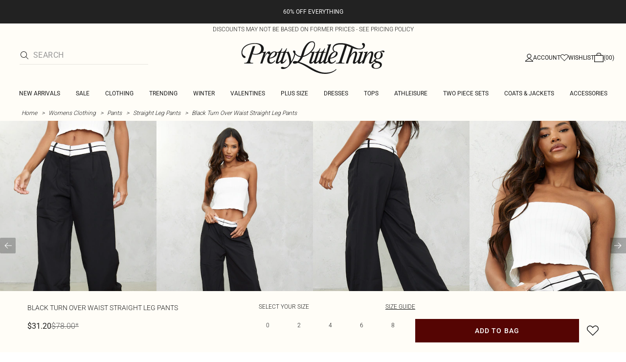

--- FILE ---
content_type: application/javascript
request_url: https://www.prettylittlething.us/SY3f0Hml_c/TUHu-m/aKKv/JYcuhwXLOabh2p/WSo8YwE/Fz/1oBl1VbHQB
body_size: 180391
content:
(function(){if(typeof Array.prototype.entries!=='function'){Object.defineProperty(Array.prototype,'entries',{value:function(){var index=0;const array=this;return {next:function(){if(index<array.length){return {value:[index,array[index++]],done:false};}else{return {done:true};}},[Symbol.iterator]:function(){return this;}};},writable:true,configurable:true});}}());(function(){v6();AsN();X9N();var kK=function(sO,AV){return sO<=AV;};function AsN(){P1=+ ! +[]+! +[]+! +[]+! +[]+! +[]+! +[]+! +[],KQ=+[],GI=+ ! +[],p7=! +[]+! +[]+! +[]+! +[],rc=[+ ! +[]]+[+[]]-[],Xn=+ ! +[]+! +[]+! +[]+! +[]+! +[],UQ=+ ! +[]+! +[]+! +[]+! +[]+! +[]+! +[],l7=+ ! +[]+! +[]+! +[],tg=[+ ! +[]]+[+[]]-+ ! +[],qI=[+ ! +[]]+[+[]]-+ ! +[]-+ ! +[],EN=! +[]+! +[];}var Qn;var SC=function(Jj,UX){return Jj==UX;};var dC=function(VP,xC){return VP<<xC;};var S8=function(xm){return +xm;};var dr=function(){return ps.apply(this,[TA,arguments]);};var ss=function(b9,lm){return b9!==lm;};var HK=function nj(FO,Ds){'use strict';var Vr=nj;switch(FO){case OE:{var Ks=Ds[KQ];BP.push(jM);var zP;return zP=Ks&&SC(Jh()[H3(Nj)](zV,hV,Xj),typeof DQ[tK()[lP(zj)](cP([]),zI,Dh)])&&qc(Ks[tK()[lP(Xj)](As,KP,mX)],DQ[tK()[lP(zj)](CK,zI,Dh)])&&ss(Ks,DQ[tK()[lP(zj)](br,zI,Dh)][qc(typeof AX()[dh(pm)],UM('',[][[]]))?AX()[dh(bV)].call(null,FK,B9,f9):AX()[dh(x9)](Cs,RK,O9)])?Lr()[YF(DC)](jK,RV,X1,Qj):typeof Ks,BP.pop(),zP;}break;case QY:{var P8=Ds[KQ];return typeof P8;}break;case xR:{BP.push(j9);this[tK()[lP(DP)].apply(null,[cP({}),VM,RF])]=cP(hM);var EV=this[ss(typeof AX()[dh(OV)],'undefined')?AX()[dh(AM)](QX,n9,vH):AX()[dh(bV)](N8,SV,T8)][hM][Lr()[YF(wm)](cP({}),Gc,cs,cK)];if(qc(tK()[lP(Br)].call(null,wm,Gm,BV),EV[ss(typeof AX()[dh(RK)],UM([],[][[]]))?AX()[dh(NC)](Im,jC,bI):AX()[dh(bV)].apply(null,[RX,cP(cP(qX)),TP])]))throw EV[AX()[dh(hr)].apply(null,[ZC,FC,MQ])];var rr;return rr=this[ss(typeof Jh()[H3(Nj)],UM('',[][[]]))?Jh()[H3(dK)].call(null,kH,nV,Z9):Jh()[H3(Hm)](IM,EO,GV)],BP.pop(),rr;}break;case Dn:{var R9=Ds[KQ];BP.push(nP);var CP;return CP=Nr(NQ,[Oj()[tM(XU)](ZF,nC,xj,sF,BC),R9]),BP.pop(),CP;}break;case tg:{var w3=Ds[KQ];var C3;BP.push(GK);return C3=w3&&SC(Jh()[H3(Nj)](Gs,hV,EP),typeof DQ[qc(typeof tK()[lP(VX)],'undefined')?tK()[lP(mX)](jC,XK,MP):tK()[lP(zj)].apply(null,[XV,pQ,Dh])])&&qc(w3[tK()[lP(Xj)](RK,lU,mX)],DQ[tK()[lP(zj)](zh,pQ,Dh)])&&ss(w3,DQ[tK()[lP(zj)].apply(null,[cP({}),pQ,Dh])][AX()[dh(x9)].call(null,Cs,EP,tB)])?Lr()[YF(DC)](Uj,cP([]),sR,Qj):typeof w3,BP.pop(),C3;}break;case Xn:{var HO=Ds[KQ];var MK=Ds[GI];var NX=Ds[EN];BP.push(ZP);HO[MK]=NX[Mm()[xF(hM)].call(null,nE,x9,sF,hM)];BP.pop();}break;case TA:{return this;}break;case Cn:{var g3;BP.push(sF);return g3=Lr()[YF(fX)].call(null,Lh,cK,Dc,k8),BP.pop(),g3;}break;case BH:{var dO=Ds[KQ];BP.push(XU);var LV=DQ[Lr()[YF(CK)](XU,sF,VX,FB)](dO);var rX=[];for(var vB in LV)rX[tK()[lP(CK)](cP(cP(hM)),k3,nX)](vB);rX[pV()[p8(f3)].call(null,sF,Qr,Lj,hV)]();var AP;return AP=function k9(){BP.push(N3);for(;rX[AX()[dh(hM)].apply(null,[nU,fX,rY])];){var YV=rX[ss(typeof Jh()[H3(kP)],UM([],[][[]]))?Jh()[H3(Br)](n6,jK,NC):Jh()[H3(Hm)](gU,OV,zh)]();if(QK(YV,LV)){var m3;return k9[Mm()[xF(hM)].call(null,KC,x9,A9,hM)]=YV,k9[tK()[lP(DP)](Gc,lQ,RF)]=cP(qX),BP.pop(),m3=k9,m3;}}k9[tK()[lP(DP)].call(null,SK,lQ,RF)]=cP(hM);var wP;return BP.pop(),wP=k9,wP;},BP.pop(),AP;}break;case UR:{return this;}break;case UQ:{return this;}break;case jl:{var Or=Ds[KQ];var fB=Ds[GI];var F9=Ds[EN];BP.push(BC);try{var fP=BP.length;var sm=cP(cP(KQ));var TM;return TM=Nr(NQ,[AX()[dh(NC)](Im,lh,Oz),Lr()[YF(EP)](nC,bV,zF,br),AX()[dh(hr)](ZC,hM,sg),Or.call(fB,F9)]),BP.pop(),TM;}catch(B3){BP.splice(Qs(fP,qX),Infinity,BC);var KO;return KO=Nr(NQ,[AX()[dh(NC)](Im,FB,Oz),ss(typeof tK()[lP(zj)],UM('',[][[]]))?tK()[lP(Br)].call(null,cM,vM,BV):tK()[lP(mX)](DP,AO,jV),AX()[dh(hr)].call(null,ZC,pr,sg),B3]),BP.pop(),KO;}BP.pop();}break;case cA:{var ZX=Ds[KQ];return typeof ZX;}break;case f6:{var WF=Ds[KQ];var pX=Ds[GI];var Hr=Ds[EN];return WF[pX]=Hr;}break;}};var Gh=function(){Dm=["C#5\rJU+-0;TY^*4Y","P\x07T$<\'\x00H|.5",".I\x40\x00","+rN=0HF7P>-&2\x00","L\\&>\tY[e->: \x07BD<","]F:>CG<P;8",":<N","/\x3f\x3f}B.7BY","X]Iu","P\x07V=!=\'","\':","^y\tM#0;$DD;*","NF*8hLF<%4\x07HX<","\r"," ;9CK(<","-06\x07\x07DH&5YMEP>)\' ","k=+\tT","7","+","\x3f2\x07\x00cK\"<","2\'","LDP&(5;:","ZC8","i","G","k7\x3f)7!HX*CW-M-/\'<","","dz8`","\n\\<\"  ","Cf&7\r","_^","]","Z12\x00N","",")5+D\\*+7XZG)<67","!6HX*+","DO!-0","H^\x00.}F\x07E->*\x07NX&)BF","YQA","F<>6\'5IX**","K,:\r]\x40","V\'\"60\x00","X\x07",":6)k","","D\tR-","cuD","HF\\;\x3f<=\x07","!\x3f7!!\r",":)&0","\fBWX-\"<","\x00D","I=<\tYQ","\\A8\x3fL||","G","_O.-\rbVP+8#","t","<&4^","\fBk\r[","8_ua!!!","+47HZ","H\\","<<Y","\f+LY;\tY]t$)\'","CPs","g-y\r\"","]E\x3f","t1\x00L\ro\x3f\tDX\rQrl\";6T\x07YX&7\r\x40\x07*)V6=IO+y\vBZT!\"s0_K,-\r_GHZ=8:7TBLo-\x00H$T<%bsCM*w","\'!JC) ",";BU","2\'hR\x3f+\r^GZ&\t!<","=/\tA"," EF","I>","\x3fDZ\fZ\x3f\x3fV6L\n5\tTQ 4~\rn67\t\x40]\v%8s8OX.+","\x40\x07e:%:\'H","\rF<%2\'","W\x07Y$)\'\x00HD&,iUT","V",")\r_YF;%=","OX","4m^ \tDYA!:s>\x07Y\n=<XF)l!:YC9<H[U\x40-b","Ye}Z~b","NX6)B","a\'9;C^","6\fXX\r",".Q0[6KL\\/n}O|v*","!\';","9 ","\x07HK$<","\'\f^","6:\x00_K;6","\x00Y|*5","g-+3+#","^D\rP+$%*=\x00HY&*","4\r[X","k7F- =:rO98XUP","h[%rrx\x07>NkkLL","\x00B_,1\r^","C","[U\x40-\x00=4\x00","=[K#0\f\rUA-!\'s\x00\rN**_A\vA=>s=\x00C;<LVPh% \'NOaS!C\x07G,)s\'TOOo0HF\tW$)Zs=\x00K=+\tT\x07W\")\' TXY;y\x00LB\r)l-\x00*BFa0HF\tA\'>+{zTH^\'6\f","\x07C\x40\x07\x40+$\'2\x00","_O(0\x07C","S= 6\x07DE!^\x40","DNC\r[r","5K","\x3f=\'","/HZ\rG)8!","EZ<-","GT:8\" ","WE\'","O<<","<","","__!-\x40Q",";:0^E)-HbR\\+)V:\rz#,\x00]","YP","2 \rN","H\\*7","Z\tE","HFt<8","\x07]QT","\vLZT;","\"&T","NB.++BP\rt<",";6","C<\r\x40Q\x07\x40<~70\'H","\x3f\t\x40]L","\vT$ %6\x3fD_\"","5N^&6","ES\x3f6","2=","u\fZ*)70YO,-","\t^\\","^G.}","\x3fHV#\\<a=\'_C*+H8q",")56\x00D\\*\r]Q","2AF&=\x07","FO95","K:-\x07N[E$)6",";","\x07TD!<rU\fQ!8<=r\x40<BU\fP,","YUP",")7","6%","<<[]\vP#86","Yb*8\fAQF\n>$ iK;8",")+B\x40\rm*7\r_U 4:TnE!-\tDZ\rG","nl","=C\\.5I\tA<)#\'T\x00B\n<)HU\f&#~:\x00_K-5\r\r]F<-06Z~dDo6IQ<#V16TYO=8\nAQD&#~2LSo6\nGQ\vA;l& \x00TEK9<HL3f1!<\x3fZYO=8BF5al6\'I","iNG\t","]|.5+LX\v\x40$-67","S\rA-2>\x00HX","N;) <+IK;8U","A","4\x00hF*4\rC\x40w14H","I\'8l\x40",")nE+<","Y\'8HP\x3fZ:\'!DD*_[","DZ","&19/%^Z|o#ahG[","\x07Y]\\+-:<","CM:8H","S\x40)76_","RY",">~e","HLT:)","\x07O^\rV<l&\x3f&Cw","+]B.7BY","Wc!7\r_g\vG-)\n","R","6\x40[F-!%6","\x002\x3fbL","R-89$=$BZ*+Tp\rF+>#\'","6+\x008BI","!& ","BG,BY\tA!#","G\'!","$$L","]X 4Y","+$!H","0!HD;0\tAG","A_(0^x\r[/8","%6"];};var nF=function(){return qj.apply(this,[P1,arguments]);};var cP=function(Bs){return !Bs;};var ps=function EC(K3,H8){var fM=EC;do{switch(K3){case rn:{if(qV(vs,hM)){do{var Tr=bh(Qs(UM(vs,Wm),BP[Qs(BP.length,qX)]),Xh.length);var PB=sK(lK,vs);var q9=sK(Xh,Tr);Yh+=NP(BH,[FP(YU(JX(PB),q9),YU(JX(q9),PB))]);vs--;}while(qV(vs,hM));}K3+=NE;}break;case b6:{return NP(Jg,[Yh]);}break;case A:{for(var DB=hM;Q3(DB,NK[AX()[dh(hM)].call(null,nU,nU,fz)]);DB=UM(DB,qX)){(function(){var zm=NK[DB];BP.push(Td);var q4=Q3(DB,FJ);var Rq=q4?qc(typeof Lr()[YF(hM)],UM('',[][[]]))?Lr()[YF(qX)](cM,r5,xS,bb):Lr()[YF(hM)](CK,NC,Ln,P5):tK()[lP(hM)].apply(null,[kP,Fd,K0]);var EL=q4?DQ[qc(typeof Lr()[YF(YJ)],UM([],[][[]]))?Lr()[YF(qX)].call(null,DP,nU,qx,Yx):Lr()[YF(YJ)](X5,bL,qg,pm)]:DQ[qc(typeof AX()[dh(qX)],'undefined')?AX()[dh(bV)](Dq,qk,W2):AX()[dh(YJ)](Op,f3,RY)];var m4=UM(Rq,zm);Qn[m4]=function(){var A2=EL(PS(zm));Qn[m4]=function(){return A2;};return A2;};BP.pop();}());}K3=hg;}break;case Cg:{K3+=dz;return [[CK,Hm,kv(XU)],[cM,hM,kv(mX)]];}break;case Q7:{return NP(EN,[nx]);}break;case VE:{K3=Z7;return Xd;}break;case gN:{K3=sH;while(CT(xL,hM)){if(ss(Iv[T4[YJ]],DQ[T4[qX]])&&qV(Iv,Mq[T4[hM]])){if(SC(Mq,zk)){Eb+=NP(BH,[rf]);}return Eb;}if(qc(Iv[T4[YJ]],DQ[T4[qX]])){var Ex=K2[Mq[Iv[hM]][hM]];var SW=EC.apply(null,[QR,[Sq,Ex,Iv[qX],xL,UM(rf,BP[Qs(BP.length,qX)])]]);Eb+=SW;Iv=Iv[hM];xL-=Nr(PR,[SW]);}else if(qc(Mq[Iv][T4[YJ]],DQ[T4[qX]])){var Ex=K2[Mq[Iv][hM]];var SW=EC(QR,[bJ,Ex,hM,xL,UM(rf,BP[Qs(BP.length,qX)])]);Eb+=SW;xL-=Nr(PR,[SW]);}else{Eb+=NP(BH,[rf]);rf+=Mq[Iv];--xL;};++Iv;}}break;case B7:{K3=VE;while(CT(V4,hM)){if(ss(QL[Gq[YJ]],DQ[Gq[qX]])&&qV(QL,A5[Gq[hM]])){if(SC(A5,Tx)){Xd+=NP(BH,[k2]);}return Xd;}if(qc(QL[Gq[YJ]],DQ[Gq[qX]])){var p4=A0[A5[QL[hM]][hM]];var I4=EC.apply(null,[xR,[V4,QL[qX],p4,UM(k2,BP[Qs(BP.length,qX)])]]);Xd+=I4;QL=QL[hM];V4-=Nr(qI,[I4]);}else if(qc(A5[QL][Gq[YJ]],DQ[Gq[qX]])){var p4=A0[A5[QL][hM]];var I4=EC(xR,[V4,hM,p4,UM(k2,BP[Qs(BP.length,qX)])]);Xd+=I4;V4-=Nr(qI,[I4]);}else{Xd+=NP(BH,[k2]);k2+=A5[QL];--V4;};++QL;}}break;case VR:{return Dv;}break;case Tz:{if(qc(typeof A5,Gq[bV])){A5=Tx;}K3-=FE;var Xd=UM([],[]);k2=Qs(lb,BP[Qs(BP.length,qX)]);}break;case NZ:{if(Q3(WS,p2[Gq[hM]])){do{pV()[p2[WS]]=cP(Qs(WS,x9))?function(){Tx=[];EC.call(this,f6,[p2]);return '';}:function(){var TL=p2[WS];var px=pV()[TL];return function(Et,Zt,Jf,nt){if(qc(arguments.length,hM)){return px;}var Xf=EC(xR,[Et,Zt,RK,nt]);pV()[TL]=function(){return Xf;};return Xf;};}();++WS;}while(Q3(WS,p2[Gq[hM]]));}K3=Z7;}break;case A7:{K3+=fg;var nx=UM([],[]);var f2=Xp[Z4];for(var If=Qs(f2.length,qX);qV(If,hM);If--){var c5=bh(Qs(UM(If,AT),BP[Qs(BP.length,qX)]),dv.length);var M5=sK(f2,If);var L5=sK(dv,c5);nx+=NP(BH,[YU(JX(YU(M5,L5)),FP(M5,L5))]);}}break;case tR:{var Qb=H8[p7];if(qc(typeof Mq,T4[bV])){Mq=zk;}var Eb=UM([],[]);K3-=K1;rf=Qs(Qb,BP[Qs(BP.length,qX)]);}break;case Pl:{K3+=T7;return [x9,kv(YJ),zj,kv(Hm),hM,kv(AM),p0,kv(bV),x9,kv(RV),RV,[hM],kv(Z9),zj,RV,kv(zj),kv(Hm),kv(Hm),RV,kv(qX),hM,kv(x9),kv(qX),Hm,x9,Z2,hM,kv(f3),x9,kv(sF),kv(S2),XV,kP,CK,kv(qX),kv(Wd),GV,Z9,Hm,kv(qk),YJ,x9,kv(NL),Dt,RV,kv(x9),qX,Xj,kv(Gc),Uj,RV,Hm,kv(Xj),qX,kP,kv(kP),kP,CK,mX,kv(f3),kv(sF),kv(YJ),[sF],kv(sF),zj,hM,kv(zj),kP,kv(DP),pr,bJ,kv(sF),bJ,cM,kv(CK),sF,kv(mX),Hm,bJ,kv(nV),SK,kv(bV),kv(YJ),qX,cM,kv(nV),US,kv(qk),Hm,x9,kv(mX),bV,kP,hM,kv(bV),bV,YJ,CK,kv(B9),pr,kv(qX),hM,kv(Hm),kv(YJ),Nj,[hM],qX,Nj,kv(kP),kv(bJ),YJ,kv(RF),QX,RV,kv(RV),VJ,Rp,kv(qX),kv(x9),kv(Hm),bV,bV,hM,kv(kP),IJ,kv(EP),IJ,kP,kv(x9),kv(kP),IJ,kv(kP),kv(YJ),kv(bJ),RV,kv(x9),bV,nV,bV,kv(Hm),kv(mX),Hm,bJ,kv(RV),RV,[hM],kv(XV),kv(NC),nC,kv(qX),bV,YJ,kv(YJ),kv(Nj),f3,CK,kv(Wd),f3,kv(Hm),qX,kv(qk),hM,kv(bV),cM,kv(x9),kv(pr),[Xj],Lj,kv(bV),kv(YJ),kv(mX),Xj,kv(qk),kv(YJ),zj,kv(RK),pr,kv(qX),bJ,kv(zj),RV,kv(mX),cM,kv(Nj),cM,kv(f3),qk,cM,hM,kv(mX),kv(YJ),kv(mX),kv(qX),mX,qX,kv(GV),QX,RV,kv(RV),QX,RV,kv(zj),kv(Nj),IJ,mX,kv(f3),kv(hr),Br,bV,kv(x9),kv(cM),RV,kv(cK),w5,RV,kv(kP),RV,kv(CK),kP,kv(Nj),kv(S2),ZC,cM,kv(CK),qX,kv(f3),kv(ZF),GL,kv(Nj),kP,[f3],mX,[bV],kv(x9),qX,mX,f3,kv(Vf),kv(pr),hM,hM,cM,kv(qX),hM,kv(Hm),kv(YJ),Nj,[hM],f3,kv(Vf),kv(x9),kv(YJ),zj,kv(X5),[Xj],kv(Hm),kv(sF),RV,kv(qX),kv(zj),bJ,CK,x9,bV,Hm,kv(kP),qX,kv(bV),RV,kv(qk),Nj,kv(Nj),Hm,bJ,kv(Z2),QX,mX,kv(mX),CK,kv(Uj),VJ,bJ,kv(YJ),kv(f3),zj,kv(YJ),kv(Hm),kv(bJ),kv(Lj),XV,kv(qX),kv(x9),qX,kv(qX),mX,qX,kv(f3),kv(YJ),sF,f3,kv(Hm),hM,hM,hM,kv(qk),Hm,kv(Xj),kv(R0),pm,qk,hM,[sF],hM,Rp,kv(qk),sF,[Hm],cM,kv(f3),kv(qk),Vf,[Hm],kv(Nj),zj,hM,kv(CK),kv(qX),kv(cM),bJ,sF,kv(Hm),zj,kv(x9),kv(YJ),kv(f3),zj,kv(zj),kP,YJ,hM,YJ,sF,kv(sF),kP,kv(Nj),RV,[hM],kv(jW),jW,kv(CK),Hm,Hm,kv(Nj),x9,x9,kv(sF),kv(FB),wm,kv(Nj),IJ,kv(kP),CK,x9,RV,kv(mX),kv(YJ),kv(Nj),YJ,Nj,kv(X5),RF,qX,f3,kv(AM),QX,kv(mX),Nj,YJ,kv(OV),bV,kv(mX),RV,kv(FB),IJ,mX,kv(f3),qk,qX,kv(RV),cM,bV,kv(YJ),zj,kv(DP),VJ,kv(sF),f3,kv(f3),Hm,bJ,kv(qX),kv(RK),B9,kv(wm),RV,cM,kv(f3),pr,kv(qX),x9,qX,kv(YJ),bV,kv(OV),Nj,kv(x9),bV,f3,kv(jK),mX,kv(mX),kv(kP),qk,YJ,kv(Hm),f3,kv(EP),RV,cM,kv(f3),f3,kv(XV),Hm,kv(Nj),kP,[f3],kv(pm),hM,kv(cM),kv(x9),bJ,kv(EP),Rp,kP,kv(x9),sF,x9,kv(Hm),kv(CK),RV,[hM],kv(pm),RV,kv(mX),OV,kv(mX),kv(bL),Br,kv(kP),qX,Xj,kv(sF),kv(qX),kv(f3),f3,YJ,bV,sF,sF,kv(Hm),hM,Vf,kv(OV),qk,kv(mX),kv(YJ),kv(mX),cM,kv(f3)];}break;case VI:{K3-=JQ;if(Q3(V0,n5.length)){do{UJ()[n5[V0]]=cP(Qs(V0,qk))?function(){return Nr.apply(this,[BR,arguments]);}:function(){var DJ=n5[V0];return function(Jp,Af,HJ){var Id=dr(Jp,Af,zj);UJ()[DJ]=function(){return Id;};return Id;};}();++V0;}while(Q3(V0,n5.length));}}break;case OE:{K3+=fH;var Rd=H8[KQ];var U0=H8[GI];var AT=H8[EN];var Z4=H8[l7];var dv=Xp[Gp];}break;case TA:{K3=rn;var gW=H8[KQ];var Wm=H8[GI];var Uf=H8[EN];var Xh=hT[Ht];var Yh=UM([],[]);var lK=hT[gW];var vs=Qs(lK.length,qX);}break;case kE:{return [[kv(CK),bJ,kv(qX)],[],[],[kv(x9),qX,mX,kv(x9),qX,mX],[],[],[],[kv(OV),bJ,kv(YJ)],[kv(Xj),CK,kv(YJ)],[kv(sF),Hm,kv(x9)],[X5,hM,kv(YJ)]];}break;case WZ:{var n5=H8[KQ];PJ(n5[hM]);K3=VI;var V0=hM;}break;case f6:{K3=NZ;var p2=H8[KQ];var WS=hM;}break;case Wc:{return [kv(qk),qk,hM,[YJ],kv(p0),RF,kv(x9),bV,kv(Nj),bJ,kv(YJ),[qX],kv(Hm),CK,kv(zj),f3,kv(bV),hM,x9,kv(Z9),CK,CK,kv(kP),CK,kv(mX),kv(CK),YJ,YJ,qk,R0,kv(SV),RV,kv(kP),Z9,kv(VX),kv(VX),br,kv(YJ),kv(ht),br,kv(RV),kv(pr),Sq,kv(mX),cM,kv(Z2),bV,kv(x9),qk,cM,kv(IJ),kv(bJ),kv(sF),wm,kv(cM),kv(Hm),XU,kv(f3),kv(NC),OV,IJ,x9,kv(zj),IJ,kv(SV),bJ,Xj,sF,OV,Hm,kv(Dt),qX,kv(qX),kv(mX),YJ,bV,CK,kv(nU),hr,kv(qX),kv(qk),OV,kv(x9),kv(f3),kv(x9),kv(dK),kv(qX),z2,kv(Xj),kv(bV),kv(Hm),kv(qk),RF,kv(Xj),bV,bJ,kv(kP),kv(cM),EP,kv(cM),kv(CK),kP,kv(bV),Nj,kv(YJ),sF,x9,YJ,x9,kv(qX),kv(FB),[x9],[hM],hM,hM,hM,hM,YJ,Vf,kv(Vf),f3,CK,kv(YJ),zj,YJ,kv(ZC),YJ,YJ,XU,kv(kP),kv(mX),Xj,hM,kv(CK),[qX],kv(f3),kv(sF),kv(qX),kv(cM),OV,kv(f3),kv(bJ),kv(qX),p0,kv(kP),kv(kP),Hm,kv(Xj),qX,kP,kv(kP),kP,kP,kv(f3),kv(OV),kv(bV),x9,x9,kv(f3),sF,kv(qX),kv(Hm),nV,kv(XU),kv(Br),kv(OV),kv(bV),kv(Sq),ZF,Hm,qX,kv(x9),kv(YJ),zj,kv(DC),Lj,kv(bV),x9,kv(x9),x9,x9,kv(Hm),kv(CK),kv(Vf),R0,sF,mX,qX,kv(bJ),kv(kP),cM,kv(f3),kv(OV),[mX],RV,kv(qk),Hm,bV,kv(x9),kv(R0),zj,kP,qX,[YJ],kv(pr),kv(OV),kv(bV),Nj,qX,kv(x9),bV,kv(kP),x9,kv(cM),kv(bV),kP,kv(bV),RV,kv(RV),kv(XV),Sq,CK,kv(cM),Xj,kv(As),S2,kv(kP),sF,bV,kv(qk),bV,qX,Nj,kv(kP),kv(bJ),YJ,kv(pm),pm,f3,YJ,bV,sF,sF,kv(bJ),kv(YJ),zj,kv(IJ),IJ,kv(RV),Nj,kv(CK),kv(YJ),zj,kv(qX),qX,kv(RV),RV,qX,kv(YJ),kv(Hm),IJ,kv(IJ),kv(Z9),Br,kv(kP),qX,Xj,kv(sF),kv(qX),kv(qX),mX,kv(kP),kv(mX),bV,IJ,kv(bJ),qX,kv(RV),RV,kv(zj),kv(YJ),x9,kv(sF),kP,kv(sF),kv(YJ),kv(kP),kv(sF),XU,kv(Nj),RV,kv(zj),Hm,kv(Vf),[x9],kv(cM),Nj,kv(sF),kv(zj),OV,hM,DP,hM,kv(mX),kv(sF),kv(IJ),Nj,pm,kv(EP),OV,zj,qX,kv(x9),kv(dK),hr,kv(mX),RV,qX,kv(bV),kv(kP),x9,kv(bV),kv(YJ),f3,kv(Br),VJ,bJ,kv(YJ),kv(f3),zj,kv(YJ),kv(Hm),kv(bJ),kv(XU),Vf,kv(YJ),sF,kv(kP),CK,qX,sF,kv(sF),YJ,kv(bJ),RV,kv(zj),kv(cM),XU,kv(mX),sF,kv(f3),kv(sF),OV,kv(DC),Z2,kv(Hm),kv(nU),Lj,kv(bV),qX,kv(CK),kP,YJ,x9,kv(x9),kv(Hm),CK,kv(RV),qX,Xj,kv(sF),Wd,kv(x9),kv(zj),kv(Br),OV,hM,kv(Xj),kv(YJ),sF,hM,[mX],pm,kv(YJ),kv(x9),kv(Hm),kv(YJ),qX,cM,kv(IJ),hM,bV,sF,x9,kv(Xj),x9,x9,kv(sF),kv(f3),hM,qX,kv(Hm),cK,kv(cK),w5,RV,kv(kP),RV,kv(CK),kP,kv(Nj),kv(S2),ZC,cM,kv(CK),qX,kv(f3),kv(ZF),GL,Hm,Xj];}break;case sH:{return Eb;}break;case xR:{var V4=H8[KQ];K3=Tz;var QL=H8[GI];var A5=H8[EN];var lb=H8[l7];}break;case rc:{K3=Z7;return [[hM,hM,hM,hM,hM],[qX,sF,f3,kv(RV)],[kv(Xj),bJ,kv(qX)],[],[Nj,kv(mX),kv(CK)],[jW,kv(Hm),kv(CK)]];}break;case P6:{var Zq=hM;while(Q3(Zq,Xt.length)){var Cp=sK(Xt,Zq);var D5=sK(Q4.wg,VS++);Dv+=NP(BH,[YU(FP(JX(Cp),JX(D5)),FP(Cp,D5))]);Zq++;}K3-=lg;}break;case QR:{var pU=H8[KQ];var Mq=H8[GI];K3=tR;var Iv=H8[EN];var xL=H8[l7];}break;case xZ:{var d0=H8[KQ];var H4=H8[GI];var M2=H8[EN];var Dv=UM([],[]);K3=P6;var VS=bh(Qs(d0,BP[Qs(BP.length,qX)]),XU);var Xt=Dm[H4];}break;case hg:{BP.pop();K3=Z7;}break;case Dn:{var jq=H8[KQ];Q4=function(vp,hb,O4){return EC.apply(this,[xZ,arguments]);};K3=Z7;return tW(jq);}break;case QE:{var NK=H8[KQ];var FJ=H8[GI];BP.push(E5);var PS=OS(OE,[]);K3=A;}break;}}while(K3!=Z7);};var H0=function(){return [];};var WL=function Bb(Hx,E0){'use strict';var pJ=Bb;switch(Hx){case PR:{BP.push(W5);var N4=function(S4){return Ct.apply(this,[rc,arguments]);};var Aq=[Jh()[H3(Sq)].apply(null,[tq,Yx,GL]),Lr()[YF(Sv)](FB,ZF,fQ,k0)];var BL=Aq[UJ()[fp(Lh)](z4,L1,sF)](function(Kf){var Jk=N4(Kf);BP.push(cp);if(cP(cP(Jk))&&cP(cP(Jk[Oj()[tM(hM)](cP(cP(qX)),pr,mt,bV,qz)]))&&cP(cP(Jk[Oj()[tM(hM)](TS,Z9,mt,bV,qz)][tK()[lP(X5)](cP(hM),rl,Nj)]))){Jk=Jk[ss(typeof Oj()[tM(CK)],'undefined')?Oj()[tM(hM)](RL,S2,mt,bV,qz):Oj()[tM(Xj)](KJ,qk,Db,lf,ES)][tK()[lP(X5)].call(null,RK,rl,Nj)]();var QS=UM(qc(Jk[Lr()[YF(NL)].apply(null,[VX,cP(cP(qX)),Ng,J4])](ss(typeof rx()[zb(f3)],'undefined')?rx()[zb(QX)](Nj,VQ,ZS,cP({}),IJ,S2):rx()[zb(kP)](gT,cJ,vW,RV,Nj,jK)),kv(qX)),dC(DQ[AX()[dh(SV)](Lh,cP(cP([])),HN)](CT(Jk[Lr()[YF(NL)].call(null,RF,FB,Ng,J4)](tK()[lP(wm)](ht,dQ,G4)),kv(qX))),qX));var Lt;return BP.pop(),Lt=QS,Lt;}else{var CJ;return CJ=pV()[p8(OV)].call(null,YJ,Hd,RV,kx),BP.pop(),CJ;}BP.pop();});var Ov;return Ov=BL[qc(typeof tK()[lP(qk)],'undefined')?tK()[lP(mX)](OV,dW,fS):tK()[lP(IJ)].call(null,B9,AZ,kt)](Lr()[YF(bJ)](cP(cP(hM)),BV,Rk,ZF)),BP.pop(),Ov;}break;case wE:{BP.push(Bp);throw new (DQ[Lr()[YF(Nj)].call(null,bv,sF,Az,sF)])(qc(typeof Jh()[H3(RF)],UM([],[][[]]))?Jh()[H3(Hm)](Tp,Pt,f3):Jh()[H3(Ad)](zV,OT,wm));}break;case KQ:{var Sx=E0[KQ];var IT=E0[GI];BP.push(Ob);if(SC(IT,null)||CT(IT,Sx[AX()[dh(hM)].call(null,nU,cP({}),XY)]))IT=Sx[AX()[dh(hM)].call(null,nU,fX,XY)];for(var Nk=hM,Xv=new (DQ[qc(typeof Jh()[H3(cM)],UM([],[][[]]))?Jh()[H3(Hm)](tB,Vq,Xj):Jh()[H3(CK)].call(null,Jl,XU,lh)])(IT);Q3(Nk,IT);Nk++)Xv[Nk]=Sx[Nk];var jv;return BP.pop(),jv=Xv,jv;}break;case jl:{var Lp=E0[KQ];var sL=E0[GI];BP.push(Dt);var Bq=SC(null,Lp)?null:mW(AX()[dh(cM)](bL,bL,S5),typeof DQ[tK()[lP(zj)](Hm,nL,Dh)])&&Lp[DQ[tK()[lP(zj)].call(null,K0,nL,Dh)][Mm()[xF(Hm)](Ed,f3,IJ,B6)]]||Lp[Jh()[H3(RF)](Ax,cK,wm)];if(mW(null,Bq)){var Fq,G2,U2,Kt,qW=[],Kd=cP(Bk[p0]),gp=cP(qX);try{var fq=BP.length;var f0=cP([]);if(U2=(Bq=Bq.call(Lp))[ss(typeof Lr()[YF(ct)],UM([],[][[]]))?Lr()[YF(Z2)](r5,kP,x6,X5):Lr()[YF(qX)].apply(null,[Br,Lj,Rb,NC])],qc(hM,sL)){if(ss(DQ[Lr()[YF(CK)].call(null,YJ,cP(cP(qX)),SK,FB)](Bq),Bq)){f0=cP(cP(GI));return;}Kd=cP(qX);}else for(;cP(Kd=(Fq=U2.call(Bq))[tK()[lP(DP)](Br,Eq,RF)])&&(qW[tK()[lP(CK)](bv,cs,nX)](Fq[Mm()[xF(hM)](Pb,x9,hM,hM)]),ss(qW[AX()[dh(hM)](nU,SK,QT)],sL));Kd=cP(hM));}catch(Mx){gp=cP(hM),G2=Mx;}finally{BP.splice(Qs(fq,qX),Infinity,Dt);try{var Cq=BP.length;var rS=cP(cP(KQ));if(cP(Kd)&&mW(null,Bq[tK()[lP(wm)](kP,Ek,G4)])&&(Kt=Bq[tK()[lP(wm)].call(null,cM,Ek,G4)](),ss(DQ[Lr()[YF(CK)](cP({}),Nj,SK,FB)](Kt),Kt))){rS=cP(cP(GI));return;}}finally{BP.splice(Qs(Cq,qX),Infinity,Dt);if(rS){BP.pop();}if(gp)throw G2;}if(f0){BP.pop();}}var mL;return BP.pop(),mL=qW,mL;}BP.pop();}break;case UQ:{var xx=E0[KQ];BP.push(Ot);if(DQ[qc(typeof Jh()[H3(QX)],'undefined')?Jh()[H3(Hm)].apply(null,[Px,zT,NL]):Jh()[H3(CK)](n7,XU,cP(cP([])))][Jh()[H3(Lh)](GH,GV,cP(qX))](xx)){var Wq;return BP.pop(),Wq=xx,Wq;}BP.pop();}break;case Fl:{var c0=E0[KQ];return c0;}break;case J:{BP.push(T2);if(cP(QK(rx()[zb(NC)](Xj,jL,OJ,NC,qk,x4),DQ[rx()[zb(f3)](Hm,H5,WJ,XS,z4,ZC)]))){var UW;return BP.pop(),UW=null,UW;}var B4=DQ[rx()[zb(f3)](Hm,H5,WJ,VJ,SV,bv)][rx()[zb(NC)](Xj,jL,OJ,mX,x4,cP(cP([])))];var jk=B4[Jh()[H3(PT)].apply(null,[D6,JL,cP(cP([]))])];var P4=B4[Lr()[YF(z4)].apply(null,[nU,cP(cP(hM)),M1,XJ])];var S0=B4[AX()[dh(NC)](Im,dK,lE)];var cL;return cL=[jk,qc(P4,hM)?Bk[p0]:CT(P4,hM)?kv(qX):kv(YJ),S0||rx()[zb(Lj)](mX,H5,l0,XU,Sq,XU)],BP.pop(),cL;}break;case kE:{BP.push(xW);var dx={};var Vx={};try{var jx=BP.length;var wp=cP(cP(KQ));var gL=new (DQ[Lr()[YF(F4)](FB,Z9,Iq,JL)])(hM,Bk[p0])[rx()[zb(Vf)](Xj,Ek,zx,sF,zh,sF)](Lr()[YF(r5)].call(null,p0,cP(cP({})),sS,Cs));var R5=gL[AX()[dh(zh)].call(null,fX,BV,LA)](tK()[lP(GL)](jC,XQ,Dt));var bf=gL[Jh()[H3(MW)].call(null,Dk,Nd,xv)](R5[AX()[dh(XS)](pr,z4,Qx)]);var wL=gL[Jh()[H3(MW)].apply(null,[Dk,Nd,Wd])](R5[Oj()[tM(RF)].apply(null,[cP(hM),DP,pq,R0,sJ])]);dx=Nr(NQ,[Mm()[xF(Lj)].apply(null,[cv,bJ,Gc,tA]),bf,ss(typeof Jh()[H3(XU)],'undefined')?Jh()[H3(xj)].call(null,Vk,AM,IJ):Jh()[H3(Hm)](sS,SS,nU),wL]);var Dx=new (DQ[Lr()[YF(F4)].call(null,cP(hM),jW,Iq,JL)])(hM,hM)[rx()[zb(Vf)](Xj,Ek,zx,Br,bv,Rp)](Mm()[xF(AM)](AW,bJ,Uj,xQ));var wv=Dx[AX()[dh(zh)].call(null,fX,sF,LA)](ss(typeof tK()[lP(TS)],UM([],[][[]]))?tK()[lP(GL)].apply(null,[K0,XQ,Dt]):tK()[lP(mX)].apply(null,[cP(qX),kf,RT]));var kS=Dx[Jh()[H3(MW)].apply(null,[Dk,Nd,ht])](wv[AX()[dh(XS)](pr,RV,Qx)]);var j0=Dx[Jh()[H3(MW)](Dk,Nd,IJ)](wv[Oj()[tM(RF)](FC,As,pq,R0,sJ)]);Vx=Nr(NQ,[UJ()[fp(z4)](w5,AQ,As),kS,tK()[lP(F4)](r5,I0,Sf),j0]);}finally{BP.splice(Qs(jx,qX),Infinity,xW);var BW;return BW=Nr(NQ,[tK()[lP(Ad)](cP(cP({})),lv,MW),dx[ss(typeof Mm()[xF(f3)],UM([],[][[]]))?Mm()[xF(Lj)].call(null,cv,bJ,TS,tA):Mm()[xF(sF)].apply(null,[EP,CW,XV,YT])]||null,Jh()[H3(cW)].apply(null,[nq,zJ,OV]),dx[Jh()[H3(xj)].apply(null,[Vk,AM,w5])]||null,AX()[dh(zW)](x9,Xj,H2),Vx[UJ()[fp(z4)](w5,AQ,z4)]||null,UJ()[fp(A9)](PT,MP,XV),Vx[tK()[lP(F4)].apply(null,[zj,I0,Sf])]||null]),BP.pop(),BW;}BP.pop();}break;case l7:{var dp=E0[KQ];BP.push(Lv);if(qc([Jh()[H3(K0)].apply(null,[rN,p0,RL]),UJ()[fp(vk)].apply(null,[qX,rT,Lh]),Jh()[H3(vU)](n7,bv,pr)][Lr()[YF(NL)](n9,cP(cP(hM)),DL,J4)](dp[Lr()[YF(K0)](X5,RL,xt,Ab)][Lr()[YF(Gc)](cP([]),zj,ME,RL)]),kv(Bk[qX]))){BP.pop();return;}DQ[tK()[lP(Cb)].apply(null,[r5,Yt,IJ])](function(){BP.push(vq);var ZJ=cP(GI);try{var Hq=BP.length;var vd=cP(cP(KQ));if(cP(ZJ)&&dp[ss(typeof Lr()[YF(AM)],UM([],[][[]]))?Lr()[YF(K0)](cP([]),zW,fU,Ab):Lr()[YF(qX)].apply(null,[Lh,Hm,BS,Gb])]&&(dp[Lr()[YF(K0)].apply(null,[AM,cP(hM),fU,Ab])][Lr()[YF(OT)](x4,RF,lk,lJ)](tK()[lP(xj)].apply(null,[cP({}),Tt,z4]))||dp[Lr()[YF(K0)](cP({}),kP,fU,Ab)][Lr()[YF(OT)](DC,Uj,lk,lJ)](qc(typeof rx()[zb(Z9)],UM([],[][[]]))?rx()[zb(kP)](lL,nT,dU,z4,SV,z4):rx()[zb(DC)](Hm,T5,PT,cP(cP({})),U4,K0)))){ZJ=cP(cP([]));}}catch(Df){BP.splice(Qs(Hq,qX),Infinity,vq);dp[Lr()[YF(K0)](FC,bv,fU,Ab)][tK()[lP(Cs)].apply(null,[GL,Jq,Uq])](new (DQ[UJ()[fp(Nx)].call(null,RF,AJ,BV)])(qc(typeof UJ()[fp(Uj)],UM([],[][[]]))?UJ()[fp(qk)].apply(null,[jf,zt,RV]):UJ()[fp(Sv)](EW,bk,dK),Nr(NQ,[tK()[lP(J4)](cP([]),Rv,f3),cP(KQ),AX()[dh(cK)].apply(null,[FK,Lh,XK]),cP({}),AX()[dh(D2)](Hm,Sq,s2),cP(cP([]))])));}if(cP(ZJ)&&qc(dp[Oj()[tM(Br)].call(null,ZF,U4,M4,Hm,w0)],ss(typeof tK()[lP(ht)],UM('',[][[]]))?tK()[lP(Im)].call(null,Xj,w4,GV):tK()[lP(mX)](qk,RF,r5))){ZJ=cP(KQ);}if(ZJ){dp[Lr()[YF(K0)].apply(null,[R0,S2,fU,Ab])][tK()[lP(Cs)](pr,Jq,Uq)](new (DQ[UJ()[fp(Nx)](RF,AJ,lh)])(UJ()[fp(Lk)].call(null,g2,C4,Vf),Nr(NQ,[tK()[lP(J4)](jK,Rv,f3),cP(cP({})),qc(typeof AX()[dh(hr)],UM('',[][[]]))?AX()[dh(bV)](hd,Wd,cb):AX()[dh(cK)].apply(null,[FK,hr,XK]),cP(cP(KQ)),AX()[dh(D2)].call(null,Hm,cP([]),s2),cP(cP([]))])));}BP.pop();},hM);BP.pop();}break;case F7:{BP.push(Yb);throw new (DQ[qc(typeof Lr()[YF(Nj)],'undefined')?Lr()[YF(qX)].apply(null,[cP(hM),cM,Fv,pt]):Lr()[YF(Nj)](cP(cP(hM)),cP(hM),U7,sF)])(Jh()[H3(Ad)].apply(null,[l4,OT,mX]));}break;case P1:{var qq=E0[KQ];var Kx=E0[GI];BP.push(G5);if(SC(Kx,null)||CT(Kx,qq[AX()[dh(hM)](nU,mX,rR)]))Kx=qq[AX()[dh(hM)](nU,cP(cP(hM)),rR)];for(var D0=Bk[p0],LJ=new (DQ[Jh()[H3(CK)].apply(null,[BZ,XU,jW])])(Kx);Q3(D0,Kx);D0++)LJ[D0]=qq[D0];var NJ;return BP.pop(),NJ=LJ,NJ;}break;case qA:{var tU=E0[KQ];var cT=E0[GI];BP.push(d5);var X4=SC(null,tU)?null:mW(AX()[dh(cM)].call(null,bL,XU,r2),typeof DQ[tK()[lP(zj)].call(null,cP({}),Qd,Dh)])&&tU[DQ[tK()[lP(zj)].apply(null,[IJ,Qd,Dh])][Mm()[xF(Hm)].call(null,JJ,f3,YJ,B6)]]||tU[Jh()[H3(RF)](rd,cK,sF)];if(mW(null,X4)){var IW,FL,x0,YL,KW=[],Jx=cP(Bk[p0]),Bv=cP(Qn[Jh()[H3(EP)].call(null,QA,Rt,Dt)]());try{var z0=BP.length;var Xk=cP({});if(x0=(X4=X4.call(tU))[Lr()[YF(Z2)](cK,DC,WY,X5)],qc(hM,cT)){if(ss(DQ[Lr()[YF(CK)](Wd,bJ,I5,FB)](X4),X4)){Xk=cP(cP({}));return;}Jx=cP(qX);}else for(;cP(Jx=(IW=x0.call(X4))[tK()[lP(DP)](Xj,s4,RF)])&&(KW[tK()[lP(CK)].apply(null,[cP(hM),xt,nX])](IW[Mm()[xF(hM)](v4,x9,hM,hM)]),ss(KW[AX()[dh(hM)](nU,DP,PW)],cT));Jx=cP(hM));}catch(qf){Bv=cP(hM),FL=qf;}finally{BP.splice(Qs(z0,qX),Infinity,d5);try{var n2=BP.length;var sq=cP(cP(KQ));if(cP(Jx)&&mW(null,X4[tK()[lP(wm)](cP(qX),nk,G4)])&&(YL=X4[tK()[lP(wm)].apply(null,[Hm,nk,G4])](),ss(DQ[Lr()[YF(CK)](cP(hM),ZC,I5,FB)](YL),YL))){sq=cP(cP([]));return;}}finally{BP.splice(Qs(n2,qX),Infinity,d5);if(sq){BP.pop();}if(Bv)throw FL;}if(Xk){BP.pop();}}var sW;return BP.pop(),sW=KW,sW;}BP.pop();}break;case ZQ:{var Nf=E0[KQ];BP.push(RJ);if(DQ[Jh()[H3(CK)].call(null,NN,XU,bL)][Jh()[H3(Lh)](MY,GV,jK)](Nf)){var HT;return BP.pop(),HT=Nf,HT;}BP.pop();}break;case xR:{var Oq=E0[KQ];BP.push(np);var Dp;return Dp=DQ[Lr()[YF(CK)].apply(null,[SK,XU,J2,FB])][tK()[lP(XV)](Wd,DY,US)](Oq)[UJ()[fp(Lh)](z4,xN,A9)](function(vJ){return Oq[vJ];})[Qn[rx()[zb(bV)].call(null,bV,AQ,jM,Wd,DP,cP(cP([])))]()],BP.pop(),Dp;}break;}};var Kp=function(){return ["Z\'","2\x07K\r\x00^m77),\f\\&","^//E5/2","AP!+\'#3Q>C\v\v4U-\x07",",=A\n!V3","\x3f%=rS,:","\\O,\'$7","O=nZB","1!mz\r=\'\v/<X7!M\f","^\n.8M1","5\\*%WG6V-jT0\b\nTOH=-+%7X","+N\v7X .","[<Y(e_","+vS(","1&)\x3fR7yc<A$","9m$*#","/b#\x07Y\x07","4C\"\nC","E/YO4;%",".","\x40^\x003\n) \fU","\n\x00","4)V\v\tO1/S8x[F","9V2\vRE]^<\v","4<(","39","J[",">\x00R%\x3fK\x00GD",".O","<P\";C3\v/","KD,=","%","&N","A%\n]HE\x0774,m&P\x00","G\x07-&-$=S","4","\'-N^,\x079A<","+!\'0","&MV,\x07","D;H-|SCSK)*!M","&_","9S{[","y\x07GD","O","\x076p$g&8r&3.2m/","=!\r8&S*\'L","-;,%4S\x00\'","!+!","\bX","*0%/$~\r*$F",":**7I","<&#>\rY\x000","JY","H4","","!_\nE~50h>\rZH*&","\\O=!","37\fm\n4V0",":|)[3w","u<KH\f*<>% \'N1!R83B/>\bO\x3f","","-P6R\r8\nE#9M\nZX\t,<\'.",")\x07#H%","/z","04; K7-v\r\f0Y","3-41-V2\'V,\vI","2(]","8",",)<",".L%\n=E\x07",")","\n[",".\'X&^#\v&\bT(\bK\rK","7;V","Xo","A\\","7 ;%\'\b","\r^E,&","y(\\\v%n\x00m.+~6\ba\bC*\f\tO62c Y","]m\r60:!&O#6&A:Y","N<\bBk","!R=\x40\x07G[4g\bN","E;;","&O>\fOC0OX0u,\'\f-","KF\r50&4i3-","Z","\'[\x001","rRX","*O=/","X./\x00N","\t<%","1V8","!","2","0,G","g","L\v,","G\\","\rO6c\x07","6V-\fN%&^MY","H$9gD7","<\tE","\'-"," H\v\'","56","4G","7","Y\x07KO","D$E<","\\E\f-6<","EOX\r>!$","!\fO\f3P\r,q3\r\'$R#Y","<:/&,O #","C9N\x07$","k\f77-`O\n!)V","Y*!","uv","\\E7!107","D*","\tZ","(\bA\'","$7\\/<t\v R","\x3f\x07"," D1\x07$E58K","W4\tC2K^/98-03N","1%%","*0)$++I7-","9M/-rR2#N","0V","3-P","I\vMA;,::!5l,<C12Y ","\n)51S",")\x00N2KK","&=\"!O\f!-","\x07&M4lBc\f","\\\f/-F#\'v1 +K>\r","#_\n\x07KN","\'+}:f1\r+N7\nGMp$56.,\r(O\n.!Q\x07","\b;Z$9\x00G4","]C\n19!4+U-/G",":O5^0\x00L","&ZO","Y6","3\x07\'V4(X\x40^;;\'!0&>O\n.\fm/","&\"&L\ruT.\f<R%KD\x07HC=1h/ XS/$\buX#\b/T","K4Z$!\"O<G","-,j-","\"I\r-)O\x07","OC","AD=,=0","::6\n[","\n1S$\f","&R-\x07$\bU<","N$8","38o\v\t:E\x078I>","\vS#\r","l\nK"];};var mW=function(I2,Mp){return I2!=Mp;};var Zb=function(SU){if(DQ["document"]["cookie"]){try{var Pq=DQ["document"]["cookie"]["split"]('; ');var xU=null;var M0=null;for(var GW=0;GW<Pq["length"];GW++){var Ff=Pq[GW];if(Ff["indexOf"](""["concat"](SU,"="))===0){var DS=Ff["substring"](""["concat"](SU,"=")["length"]);if(DS["indexOf"]('~')!==-1||DQ["decodeURIComponent"](DS)["indexOf"]('~')!==-1){xU=DS;}}else if(Ff["startsWith"](""["concat"](SU,"_"))){var LU=Ff["indexOf"]('=');if(LU!==-1){var Wv=Ff["substring"](LU+1);if(Wv["indexOf"]('~')!==-1||DQ["decodeURIComponent"](Wv)["indexOf"]('~')!==-1){M0=Wv;}}}}if(M0!==null){return M0;}if(xU!==null){return xU;}}catch(N2){return false;}}return false;};var rv=function(){return DQ["Math"]["floor"](DQ["Math"]["random"]()*100000+10000);};var Q2=function(hk,qt){return hk>>qt;};var ZT=function(n0){return void n0;};var nb=function m2(XW,HS){'use strict';var jJ=m2;switch(XW){case Ec:{var n4=function(RW,Ox){BP.push(Qv);if(cP(Tb)){for(var wk=hM;Q3(wk,KL);++wk){if(Q3(wk,FB)||qc(wk,Bk[bV])||qc(wk,Qn[AX()[dh(RV)].apply(null,[K0,Xj,wl])]())||qc(wk,D2)){Vt[wk]=kv(qX);}else{Vt[wk]=Tb[AX()[dh(hM)](nU,cP(cP(qX)),Kg)];Tb+=DQ[AX()[dh(bJ)].apply(null,[dK,nV,lI])][Lr()[YF(OV)].call(null,XV,wm,qE,RF)](wk);}}}var vx=Lr()[YF(bJ)](RK,D2,vt,ZF);for(var D4=hM;Q3(D4,RW[ss(typeof AX()[dh(cM)],'undefined')?AX()[dh(hM)](nU,Yx,Kg):AX()[dh(bV)](Mf,AM,GV)]);D4++){var pW=RW[Jh()[H3(sF)].apply(null,[xb,hW,Wd])](D4);var m0=YU(Q2(Ox,Qn[qc(typeof Lr()[YF(Hm)],UM('',[][[]]))?Lr()[YF(qX)](MW,wm,xq,Bp):Lr()[YF(kP)](Dt,OV,MM,lq)]()),Qn[UJ()[fp(kP)].call(null,Sv,Ip,hM)]());Ox*=Bk[mX];Ox&=Qn[ss(typeof Jh()[H3(hM)],UM('',[][[]]))?Jh()[H3(IJ)](Ap,z4,hM):Jh()[H3(Hm)](G0,Ck,cM)]();Ox+=Bk[x9];Ox&=Bk[bJ];var Fx=Vt[RW[Jh()[H3(RV)](IU,G4,Cx)](D4)];if(qc(typeof pW[tK()[lP(Rp)].call(null,RV,ks,Nx)],Jh()[H3(Nj)](xP,hV,pr))){var ML=pW[tK()[lP(Rp)](VX,ks,Nx)](hM);if(qV(ML,FB)&&Q3(ML,KL)){Fx=Vt[ML];}}if(qV(Fx,hM)){var HL=bh(m0,Tb[AX()[dh(hM)].call(null,nU,hr,Kg)]);Fx+=HL;Fx%=Tb[AX()[dh(hM)].call(null,nU,A9,Kg)];pW=Tb[Fx];}vx+=pW;}var l2;return BP.pop(),l2=vx,l2;};var V5=function(dk){var gq=[0x428a2f98,0x71374491,0xb5c0fbcf,0xe9b5dba5,0x3956c25b,0x59f111f1,0x923f82a4,0xab1c5ed5,0xd807aa98,0x12835b01,0x243185be,0x550c7dc3,0x72be5d74,0x80deb1fe,0x9bdc06a7,0xc19bf174,0xe49b69c1,0xefbe4786,0x0fc19dc6,0x240ca1cc,0x2de92c6f,0x4a7484aa,0x5cb0a9dc,0x76f988da,0x983e5152,0xa831c66d,0xb00327c8,0xbf597fc7,0xc6e00bf3,0xd5a79147,0x06ca6351,0x14292967,0x27b70a85,0x2e1b2138,0x4d2c6dfc,0x53380d13,0x650a7354,0x766a0abb,0x81c2c92e,0x92722c85,0xa2bfe8a1,0xa81a664b,0xc24b8b70,0xc76c51a3,0xd192e819,0xd6990624,0xf40e3585,0x106aa070,0x19a4c116,0x1e376c08,0x2748774c,0x34b0bcb5,0x391c0cb3,0x4ed8aa4a,0x5b9cca4f,0x682e6ff3,0x748f82ee,0x78a5636f,0x84c87814,0x8cc70208,0x90befffa,0xa4506ceb,0xbef9a3f7,0xc67178f2];var MS=0x6a09e667;var Gd=0xbb67ae85;var Zf=0x3c6ef372;var Qq=0xa54ff53a;var DW=0x510e527f;var l5=0x9b05688c;var gk=0x1f83d9ab;var lx=0x5be0cd19;var YS=qb(dk);var j5=YS["length"]*8;YS+=DQ["String"]["fromCharCode"](0x80);var O5=YS["length"]/4+2;var Ux=DQ["Math"]["ceil"](O5/16);var Vp=new (DQ["Array"])(Ux);for(var IS=0;IS<Ux;IS++){Vp[IS]=new (DQ["Array"])(16);for(var wd=0;wd<16;wd++){Vp[IS][wd]=YS["charCodeAt"](IS*64+wd*4)<<24|YS["charCodeAt"](IS*64+wd*4+1)<<16|YS["charCodeAt"](IS*64+wd*4+2)<<8|YS["charCodeAt"](IS*64+wd*4+3)<<0;}}var HW=j5/DQ["Math"]["pow"](2,32);Vp[Ux-1][14]=DQ["Math"]["floor"](HW);Vp[Ux-1][15]=j5;for(var Nq=0;Nq<Ux;Nq++){var Qp=new (DQ["Array"])(64);var bq=MS;var lS=Gd;var Q0=Zf;var wx=Qq;var r0=DW;var Kq=l5;var Vv=gk;var mq=lx;for(var sT=0;sT<64;sT++){var sd=void 0,tS=void 0,Wb=void 0,hS=void 0,KS=void 0,bx=void 0;if(sT<16)Qp[sT]=Vp[Nq][sT];else{sd=Bd(Qp[sT-15],7)^Bd(Qp[sT-15],18)^Qp[sT-15]>>>3;tS=Bd(Qp[sT-2],17)^Bd(Qp[sT-2],19)^Qp[sT-2]>>>10;Qp[sT]=Qp[sT-16]+sd+Qp[sT-7]+tS;}tS=Bd(r0,6)^Bd(r0,11)^Bd(r0,25);Wb=r0&Kq^~r0&Vv;hS=mq+tS+Wb+gq[sT]+Qp[sT];sd=Bd(bq,2)^Bd(bq,13)^Bd(bq,22);KS=bq&lS^bq&Q0^lS&Q0;bx=sd+KS;mq=Vv;Vv=Kq;Kq=r0;r0=wx+hS>>>0;wx=Q0;Q0=lS;lS=bq;bq=hS+bx>>>0;}MS=MS+bq;Gd=Gd+lS;Zf=Zf+Q0;Qq=Qq+wx;DW=DW+r0;l5=l5+Kq;gk=gk+Vv;lx=lx+mq;}return [MS>>24&0xff,MS>>16&0xff,MS>>8&0xff,MS&0xff,Gd>>24&0xff,Gd>>16&0xff,Gd>>8&0xff,Gd&0xff,Zf>>24&0xff,Zf>>16&0xff,Zf>>8&0xff,Zf&0xff,Qq>>24&0xff,Qq>>16&0xff,Qq>>8&0xff,Qq&0xff,DW>>24&0xff,DW>>16&0xff,DW>>8&0xff,DW&0xff,l5>>24&0xff,l5>>16&0xff,l5>>8&0xff,l5&0xff,gk>>24&0xff,gk>>16&0xff,gk>>8&0xff,gk&0xff,lx>>24&0xff,lx>>16&0xff,lx>>8&0xff,lx&0xff];};var dJ=function(){var Np=qU();var v0=-1;if(Np["indexOf"]('Trident/7.0')>-1)v0=11;else if(Np["indexOf"]('Trident/6.0')>-1)v0=10;else if(Np["indexOf"]('Trident/5.0')>-1)v0=9;else v0=0;return v0>=9;};var tk=function(){var mb=Tq();var Zx=DQ["Object"]["prototype"]["hasOwnProperty"].call(DQ["Navigator"]["prototype"],'mediaDevices');var gv=DQ["Object"]["prototype"]["hasOwnProperty"].call(DQ["Navigator"]["prototype"],'serviceWorker');var gt=! !DQ["window"]["browser"];var Jv=typeof DQ["ServiceWorker"]==='function';var rt=typeof DQ["ServiceWorkerContainer"]==='function';var Yq=typeof DQ["frames"]["ServiceWorkerRegistration"]==='function';var sv=DQ["window"]["location"]&&DQ["window"]["location"]["protocol"]==='http:';var mS=mb&&(!Zx||!gv||!Jv||!gt||!rt||!Yq)&&!sv;return mS;};var Tq=function(){var rk=qU();var vf=/(iPhone|iPad).*AppleWebKit(?!.*(Version|CriOS))/i["test"](rk);var Gx=DQ["navigator"]["platform"]==='MacIntel'&&DQ["navigator"]["maxTouchPoints"]>1&&/(Safari)/["test"](rk)&&!DQ["window"]["MSStream"]&&typeof DQ["navigator"]["standalone"]!=='undefined';return vf||Gx;};var qJ=function(gb){var ld=DQ["Math"]["floor"](DQ["Math"]["random"]()*100000+10000);var GJ=DQ["String"](gb*ld);var Uv=0;var kd=[];var Jd=GJ["length"]>=18?true:false;while(kd["length"]<6){kd["push"](DQ["parseInt"](GJ["slice"](Uv,Uv+2),10));Uv=Jd?Uv+3:Uv+2;}var BT=mf(kd);return [ld,BT];};var W0=function(kq){if(kq===null||kq===undefined){return 0;}var rW=function F5(It){return kq["toLowerCase"]()["includes"](It["toLowerCase"]());};var sp=0;(Wt&&Wt["fields"]||[])["some"](function(NW){var Ak=NW["type"];var P2=NW["labels"];if(P2["some"](rW)){sp=Qf[Ak];if(NW["extensions"]&&NW["extensions"]["labels"]&&NW["extensions"]["labels"]["some"](function(Pf){return kq["toLowerCase"]()["includes"](Pf["toLowerCase"]());})){sp=Qf[NW["extensions"]["type"]];}return true;}return false;});return sp;};var Lf=function(zS){if(zS===undefined||zS==null){return false;}var Wx=function b5(fx){return zS["toLowerCase"]()===fx["toLowerCase"]();};return dq["some"](Wx);};var Q5=function(Gv){try{var wb=new (DQ["Set"])(DQ["Object"]["values"](Qf));return Gv["split"](';')["some"](function(tb){var mJ=tb["split"](',');var Wk=DQ["Number"](mJ[mJ["length"]-1]);return wb["has"](Wk);});}catch(wW){return false;}};var Yd=function(ft){var pk='';var cq=0;if(ft==null||DQ["document"]["activeElement"]==null){return Nr(NQ,["elementFullId",pk,"elementIdType",cq]);}var FW=['id','name','for','placeholder','aria-label','aria-labelledby'];FW["forEach"](function(Gk){if(!ft["hasAttribute"](Gk)||pk!==''&&cq!==0){return;}var fJ=ft["getAttribute"](Gk);if(pk===''&&(fJ!==null||fJ!==undefined)){pk=fJ;}if(cq===0){cq=W0(fJ);}});return Nr(NQ,["elementFullId",pk,"elementIdType",cq]);};var tJ=function(Bf){var T0;if(Bf==null){T0=DQ["document"]["activeElement"];}else T0=Bf;if(DQ["document"]["activeElement"]==null)return -1;var EJ=T0["getAttribute"]('name');if(EJ==null){var TU=T0["getAttribute"]('id');if(TU==null)return -1;else return gd(TU);}return gd(EJ);};var QW=function(N0){var J5=-1;var BJ=[];if(! !N0&&typeof N0==='string'&&N0["length"]>0){var L0=N0["split"](';');if(L0["length"]>1&&L0[L0["length"]-1]===''){L0["pop"]();}J5=DQ["Math"]["floor"](DQ["Math"]["random"]()*L0["length"]);var tx=L0[J5]["split"](',');for(var wT in tx){if(!DQ["isNaN"](tx[wT])&&!DQ["isNaN"](DQ["parseInt"](tx[wT],10))){BJ["push"](tx[wT]);}}}else{var t5=DQ["String"](Mk(1,5));var wt='1';var Wf=DQ["String"](Mk(20,70));var zv=DQ["String"](Mk(100,300));var pL=DQ["String"](Mk(100,300));BJ=[t5,wt,Wf,zv,pL];}return [J5,BJ];};var Sd=function(g0,N5){var cS=typeof g0==='string'&&g0["length"]>0;var Cf=!DQ["isNaN"](N5)&&(DQ["Number"](N5)===-1||ck()<DQ["Number"](N5));if(!(cS&&Cf)){return false;}var C2='^([a-fA-F0-9]{31,32})$';return g0["search"](C2)!==-1;};var Nt=function(PL,pp,Md){var Uk;BP.push(Ok);do{Uk=Tk(Pl,[PL,pp]);}while(qc(bh(Uk,Md),Qn[rx()[zb(bV)].call(null,bV,Tf,jM,X5,hr,Vf)]()));var Hv;return BP.pop(),Hv=Uk,Hv;};var zd=function(f4){var Qt=Tq(f4);BP.push(tL);var JS=DQ[Lr()[YF(CK)](U4,x9,k4,FB)][AX()[dh(x9)](Cs,Vf,DU)][Oj()[tM(qX)](ZF,zj,qv,qk,tt)].call(DQ[UJ()[fp(wm)](SV,Wr,lh)][AX()[dh(x9)](Cs,nU,DU)],qc(typeof UJ()[fp(EP)],UM([],[][[]]))?UJ()[fp(qk)].apply(null,[lW,ff,qX]):UJ()[fp(pr)](Vd,sU,z2));var bW=DQ[Lr()[YF(CK)](CK,cP({}),k4,FB)][qc(typeof AX()[dh(zj)],UM('',[][[]]))?AX()[dh(bV)](D2,br,Zk):AX()[dh(x9)].call(null,Cs,Sq,DU)][ss(typeof Oj()[tM(Hm)],'undefined')?Oj()[tM(qX)].apply(null,[MW,A9,qv,qk,tt]):Oj()[tM(Xj)](cP(qX),GV,nL,VW,hp)].call(DQ[UJ()[fp(wm)](SV,Wr,bL)][AX()[dh(x9)](Cs,f3,DU)],Jh()[H3(DP)](jp,q0,cP(cP({}))));var dS=cP(cP(DQ[ss(typeof Lr()[YF(sF)],UM([],[][[]]))?Lr()[YF(Xj)](VJ,As,gX,n9):Lr()[YF(qX)](pm,cP(hM),Ld,Lx)][UJ()[fp(fX)](Nj,X1,YJ)]));var P0=qc(typeof DQ[UJ()[fp(bL)](lJ,f5,K0)],Jh()[H3(Nj)].apply(null,[Td,hV,bV]));var Z0=qc(typeof DQ[qc(typeof UJ()[fp(cM)],'undefined')?UJ()[fp(qk)].apply(null,[x9,K5,cM]):UJ()[fp(DP)](Im,w2,AM)],Jh()[H3(Nj)].apply(null,[Td,hV,cP({})]));var Ik=qc(typeof DQ[rx()[zb(bJ)].call(null,bJ,Nv,g5,cP(hM),f3,pr)][AX()[dh(fX)].apply(null,[ZF,cP(cP([])),AC])],Jh()[H3(Nj)].call(null,Td,hV,MW));var wq=DQ[ss(typeof Lr()[YF(nU)],'undefined')?Lr()[YF(Xj)](f3,lh,gX,n9):Lr()[YF(qX)](Lh,BV,sx,gJ)][tK()[lP(SV)].call(null,cK,mx,qk)]&&qc(DQ[Lr()[YF(Xj)](RF,Vf,gX,n9)][tK()[lP(SV)](jC,mx,qk)][Lr()[YF(Sq)](jK,p0,Rx,z2)],ss(typeof pV()[p8(zj)],UM([],[][[]]))?pV()[p8(cM)](x9,Tt,Sq,tt):pV()[p8(x9)].apply(null,[qd,Ub,br,fb]));var Yk=Qt&&(cP(JS)||cP(bW)||cP(P0)||cP(dS)||cP(Z0)||cP(Ik))&&cP(wq);var b4;return BP.pop(),b4=Yk,b4;};var IL=function(SL){var hf;BP.push(G5);return hf=s5()[ss(typeof Jh()[H3(YJ)],'undefined')?Jh()[H3(VJ)](SX,J4,S2):Jh()[H3(Hm)](c4,fX,bL)](function L4(hx){BP.push(gU);while(qX)switch(hx[Mm()[xF(zj)](rJ,mX,nU,qC)]=hx[Lr()[YF(Z2)].apply(null,[Dt,cP(cP(hM)),gB,X5])]){case Bk[p0]:if(QK(tK()[lP(Yx)].apply(null,[cP(qX),KX,FC]),DQ[rx()[zb(f3)](Hm,gJ,WJ,x9,nC,hr)])){hx[ss(typeof Lr()[YF(Rp)],UM('',[][[]]))?Lr()[YF(Z2)].apply(null,[FB,cP(cP(hM)),gB,X5]):Lr()[YF(qX)].apply(null,[qX,Xj,Zp,Pt])]=YJ;break;}{var sf;return sf=hx[UJ()[fp(RF)].apply(null,[EP,rC,Yx])](tK()[lP(wm)](Lh,JP,G4),null),BP.pop(),sf;}case YJ:{var Mb;return Mb=hx[UJ()[fp(RF)](EP,rC,cP(cP([])))](tK()[lP(wm)].call(null,Lj,JP,G4),DQ[rx()[zb(f3)].apply(null,[Hm,gJ,WJ,RV,n9,RV])][qc(typeof tK()[lP(zj)],'undefined')?tK()[lP(mX)](cP(cP({})),Dd,KJ):tK()[lP(Yx)](cP({}),KX,FC)][tK()[lP(z2)](cP({}),H5,kP)](SL)),BP.pop(),Mb;}case Bk[Z9]:case Mm()[xF(XU)](VW,bV,EP,Es):{var XT;return XT=hx[qc(typeof AX()[dh(FB)],'undefined')?AX()[dh(bV)].apply(null,[Qk,U4,jp]):AX()[dh(EP)].call(null,jW,VJ,cx)](),BP.pop(),XT;}}BP.pop();},null,null,null,DQ[rx()[zb(YJ)].apply(null,[sF,xS,P5,n9,jW,qk])]),BP.pop(),hf;};var ZL=function(){if(cP(cP(KQ))){}else if(cP([])){}else if(cP({})){}else if(cP(GI)){}else if(cP(cP([]))){return function Ev(){BP.push(GS);var tf=qU();var xk=Lr()[YF(bJ)].call(null,nU,cP(qX),vL,ZF);var O2=[];for(var fW=Bk[p0];Q3(fW,x9);fW++){var fk=g4(tf);O2[tK()[lP(CK)].call(null,cP(cP({})),PM,nX)](fk);xk=UM(xk,tf[fk]);}var TW=[xk,O2];var Wp;return Wp=TW[ss(typeof tK()[lP(XV)],UM('',[][[]]))?tK()[lP(IJ)].call(null,RL,dB,kt):tK()[lP(mX)].apply(null,[TS,b0,cb])](qc(typeof AX()[dh(Yx)],UM([],[][[]]))?AX()[dh(bV)](Ut,r5,nS):AX()[dh(DP)].apply(null,[US,wm,pM])),BP.pop(),Wp;};}else{}};var df=function(){BP.push(jS);try{var kJ=BP.length;var Ef=cP(cP(KQ));var db=NT();var Ft=d4()[Oj()[tM(IJ)].call(null,YJ,n9,Vf,sF,Kk)](new (DQ[Jh()[H3(pr)](Em,GL,Gf)])(Jh()[H3(fX)](MM,pr,zW),Lr()[YF(DP)](VJ,GL,Vk,W4)),ss(typeof tK()[lP(Sq)],UM([],[][[]]))?tK()[lP(w5)](zW,vP,cW):tK()[lP(mX)](Sq,Y4,N8));var B2=NT();var Bx=Qs(B2,db);var A4;return A4=Nr(NQ,[UJ()[fp(RK)](hV,cr,Xj),Ft,Mm()[xF(RV)].call(null,bp,YJ,nC,r9),Bx]),BP.pop(),A4;}catch(ET){BP.splice(Qs(kJ,qX),Infinity,jS);var rb;return BP.pop(),rb={},rb;}BP.pop();};var d4=function(){BP.push(ZP);var Xx=DQ[Lr()[YF(B9)](Dt,cP(cP(hM)),AS,Dc)][qc(typeof AX()[dh(bJ)],UM([],[][[]]))?AX()[dh(bV)](O0,nU,kL):AX()[dh(GV)](sF,cP(qX),JK)]?DQ[Lr()[YF(B9)](DC,RL,AS,Dc)][qc(typeof AX()[dh(YJ)],UM('',[][[]]))?AX()[dh(bV)].apply(null,[kp,qk,mv]):AX()[dh(GV)](sF,CK,JK)]:kv(qX);var Hp=DQ[qc(typeof Lr()[YF(pm)],'undefined')?Lr()[YF(qX)](qk,bJ,ct,YW):Lr()[YF(B9)].apply(null,[MW,R0,AS,Dc])][pV()[p8(qk)].call(null,Xj,Qj,IJ,xr)]?DQ[Lr()[YF(B9)].apply(null,[cP(cP(hM)),cM,AS,Dc])][pV()[p8(qk)](Xj,Qj,EP,xr)]:kv(qX);var nd=DQ[rx()[zb(f3)].apply(null,[Hm,cf,WJ,cP(hM),FC,Br])][ss(typeof pV()[p8(cM)],'undefined')?pV()[p8(zj)](kP,Lh,SV,cx):pV()[p8(x9)].call(null,LS,St,br,Lq)]?DQ[rx()[zb(f3)].call(null,Hm,cf,WJ,kP,pm,cP(cP(qX)))][pV()[p8(zj)](kP,Lh,U4,cx)]:kv(qX);var p5=DQ[rx()[zb(f3)].call(null,Hm,cf,WJ,cM,Xj,Yx)][qc(typeof Oj()[tM(OV)],UM([],[][[]]))?Oj()[tM(Xj)].call(null,cP(qX),pm,SJ,nJ,ZC):Oj()[tM(R0)].apply(null,[bL,f3,ZW,CK,xd])]?DQ[rx()[zb(f3)].apply(null,[Hm,cf,WJ,w5,XV,x9])][Oj()[tM(R0)].call(null,AM,Cx,ZW,CK,xd)]():kv(qX);var LL=DQ[rx()[zb(f3)].apply(null,[Hm,cf,WJ,Lj,BV,S2])][AX()[dh(RK)].apply(null,[F4,cP(cP({})),D3])]?DQ[rx()[zb(f3)](Hm,cf,WJ,cP(cP([])),dK,cP(qX))][AX()[dh(RK)](F4,cM,D3)]:kv(qX);var zL=kv(qX);var gf=[Lr()[YF(bJ)](YJ,RV,sb,ZF),zL,UJ()[fp(X5)](IJ,E9,cP(hM)),Tk(ZQ,[]),Tk(Cn,[]),Tk(Xn,[]),Tk(QR,[]),Tk(jl,[]),Tk(EN,[]),Xx,Hp,nd,p5,LL];var Jt;return Jt=gf[qc(typeof tK()[lP(qk)],'undefined')?tK()[lP(mX)](QX,LS,dU):tK()[lP(IJ)].call(null,Gc,TO,kt)](ss(typeof UJ()[fp(RV)],UM('',[][[]]))?UJ()[fp(XU)].apply(null,[Cs,DY,GV]):UJ()[fp(qk)].call(null,bS,J0,zh)),BP.pop(),Jt;};var Cv=function(){BP.push(Gt);var CL;return CL=Tk(fE,[DQ[Lr()[YF(Xj)].call(null,cP(cP(qX)),cP(qX),IK,n9)]]),BP.pop(),CL;};var Cd=function(){var XL=[Of,kk];BP.push(mt);var C0=Zb(Mv);if(ss(C0,cP([]))){try{var rL=BP.length;var wS=cP(GI);var K4=DQ[tK()[lP(NL)].apply(null,[cP(cP(hM)),VT,Ht])](C0)[UJ()[fp(zj)].apply(null,[wJ,Gs,B9])](ss(typeof UJ()[fp(Xj)],'undefined')?UJ()[fp(z2)].call(null,W4,Pd,KJ):UJ()[fp(qk)](vS,Hb,OV));if(qV(K4[AX()[dh(hM)].apply(null,[nU,jW,Gs])],Qn[Lr()[YF(US)](Yx,Xj,CS,xj)]())){var q5=DQ[UJ()[fp(YJ)].apply(null,[cK,Od,cP(hM)])](K4[YJ],Xj);q5=DQ[ss(typeof UJ()[fp(Lj)],UM([],[][[]]))?UJ()[fp(AM)](kL,ZZ,x4):UJ()[fp(qk)](pv,Fb,qk)](q5)?Of:q5;XL[hM]=q5;}}catch(hq){BP.splice(Qs(rL,qX),Infinity,mt);}}var FS;return BP.pop(),FS=XL,FS;};var OL=function(){var gS=[kv(qX),kv(qX)];BP.push(Ep);var OW=Zb(qS);if(ss(OW,cP({}))){try{var q2=BP.length;var QJ=cP([]);var Mt=DQ[tK()[lP(NL)](US,wX,Ht)](OW)[ss(typeof UJ()[fp(zj)],UM([],[][[]]))?UJ()[fp(zj)].apply(null,[wJ,tv,cP([])]):UJ()[fp(qk)](j2,AW,Lh)](UJ()[fp(z2)].call(null,W4,nv,f3));if(qV(Mt[qc(typeof AX()[dh(DP)],UM([],[][[]]))?AX()[dh(bV)](Dt,cK,Ix):AX()[dh(hM)](nU,cP(cP({})),tv)],mX)){var Fk=DQ[UJ()[fp(YJ)].apply(null,[cK,cr,bv])](Mt[qX],Bk[Vf]);var kU=DQ[UJ()[fp(YJ)](cK,cr,qk)](Mt[bV],Xj);Fk=DQ[UJ()[fp(AM)].call(null,kL,jr,AM)](Fk)?kv(qX):Fk;kU=DQ[ss(typeof UJ()[fp(EP)],UM([],[][[]]))?UJ()[fp(AM)](kL,jr,kP):UJ()[fp(qk)](vM,Pk,US)](kU)?kv(qX):kU;gS=[kU,Fk];}}catch(vv){BP.splice(Qs(q2,qX),Infinity,Ep);}}var NS;return BP.pop(),NS=gS,NS;};var Ud=function(){BP.push(fU);var jb=Lr()[YF(bJ)].call(null,Lj,lh,Jq,ZF);var m5=Zb(qS);if(m5){try{var fv=BP.length;var Av=cP([]);var Jb=DQ[ss(typeof tK()[lP(NL)],'undefined')?tK()[lP(NL)](kP,zI,Ht):tK()[lP(mX)].call(null,fX,hV,X2)](m5)[UJ()[fp(zj)](wJ,wO,cP(hM))](ss(typeof UJ()[fp(zh)],'undefined')?UJ()[fp(z2)].call(null,W4,Pv,cP(cP(hM))):UJ()[fp(qk)](R4,Qx,FB));jb=Jb[hM];}catch(AL){BP.splice(Qs(fv,qX),Infinity,fU);}}var rp;return BP.pop(),rp=jb,rp;};var KT=function(){var j4=Zb(qS);BP.push(MT);if(j4){try{var rq=BP.length;var fL=cP(GI);var r4=DQ[tK()[lP(NL)].apply(null,[DC,NM,Ht])](j4)[UJ()[fp(zj)].call(null,wJ,VL,cP(hM))](UJ()[fp(z2)](W4,Ot,cP(cP({}))));if(qV(r4[AX()[dh(hM)](nU,GL,VL)],Qn[Lr()[YF(kP)](cP([]),cP(qX),kb,lq)]())){var Nb=DQ[UJ()[fp(YJ)](cK,GU,wm)](r4[sF],Xj);var Y2;return Y2=DQ[UJ()[fp(AM)](kL,WY,cP(hM))](Nb)||qc(Nb,kv(qX))?kv(qX):Nb,BP.pop(),Y2;}}catch(jt){BP.splice(Qs(rq,qX),Infinity,MT);var E2;return BP.pop(),E2=kv(qX),E2;}}var X0;return BP.pop(),X0=kv(qX),X0;};var LW=function(){BP.push(dL);var mk=Zb(qS);if(mk){try{var E4=BP.length;var hL=cP(GI);var fd=DQ[tK()[lP(NL)].call(null,ZC,Ts,Ht)](mk)[UJ()[fp(zj)].apply(null,[wJ,NM,cP(cP(hM))])](UJ()[fp(z2)](W4,U5,RV));if(qc(fd[AX()[dh(hM)](nU,Gf,NM)],Bk[CK])){var x5;return BP.pop(),x5=fd[bJ],x5;}}catch(Z5){BP.splice(Qs(E4,qX),Infinity,dL);var UL;return BP.pop(),UL=null,UL;}}var R2;return BP.pop(),R2=null,R2;};var Y5=function(pb,Vb){BP.push(ZP);for(var Sp=Bk[p0];Q3(Sp,Vb[AX()[dh(hM)](nU,XV,O3)]);Sp++){var Hk=Vb[Sp];Hk[UJ()[fp(f3)].apply(null,[xj,G8,cP(qX)])]=Hk[ss(typeof UJ()[fp(CK)],'undefined')?UJ()[fp(f3)](xj,G8,IJ):UJ()[fp(qk)](C5,AW,cP(cP(qX)))]||cP(GI);Hk[qc(typeof Mm()[xF(mX)],'undefined')?Mm()[xF(sF)].apply(null,[zf,Tv,Xj,gx]):Mm()[xF(YJ)](cx,cM,bJ,RV)]=cP(cP([]));if(QK(Mm()[xF(hM)](nE,x9,sF,hM),Hk))Hk[qc(typeof Oj()[tM(hM)],UM(Lr()[YF(bJ)](r5,cP(hM),sb,ZF),[][[]]))?Oj()[tM(Xj)](cP({}),z4,Sk,W4,Zd):Oj()[tM(bV)](pm,NC,Sb,f3,cm)]=cP(cP({}));DQ[ss(typeof Lr()[YF(OV)],UM('',[][[]]))?Lr()[YF(CK)](cP(cP({})),OV,GS,FB):Lr()[YF(qX)](cP(cP(qX)),z2,Kb,J2)][Lr()[YF(cM)](KJ,bJ,lF,At)](pb,Yp(Hk[tK()[lP(nC)].call(null,jC,VB,GL)]),Hk);}BP.pop();};var zq=function(x2,WW,Lb){BP.push(mp);if(WW)Y5(x2[AX()[dh(x9)](Cs,XU,nf)],WW);if(Lb)Y5(x2,Lb);DQ[Lr()[YF(CK)](cP({}),RL,Qx,FB)][qc(typeof Lr()[YF(bv)],UM([],[][[]]))?Lr()[YF(qX)].call(null,Vf,Dt,B5,Bt):Lr()[YF(cM)](Hm,x9,x6,At)](x2,ss(typeof AX()[dh(Br)],UM('',[][[]]))?AX()[dh(x9)](Cs,cP(cP(qX)),nf):AX()[dh(bV)](IJ,Z2,F2),Nr(NQ,[Oj()[tM(bV)].apply(null,[EP,f3,Sb,f3,tp]),cP(GI)]));var hv;return BP.pop(),hv=x2,hv;};var Yp=function(t4){BP.push(lT);var v5=nW(t4,tK()[lP(Nj)].call(null,bL,C4,XV));var st;return st=SC(qc(typeof Lr()[YF(RK)],UM([],[][[]]))?Lr()[YF(qX)](NL,jK,Kv,CK):Lr()[YF(DC)].apply(null,[cP(cP(hM)),cP(cP({})),Ap,Qj]),Hf(v5))?v5:DQ[AX()[dh(bJ)](dK,TS,I8)](v5),BP.pop(),st;};var nW=function(bd,Xb){BP.push(k5);if(mW(AX()[dh(zj)](Uj,n9,C8),Hf(bd))||cP(bd)){var Yv;return BP.pop(),Yv=bd,Yv;}var pS=bd[DQ[tK()[lP(zj)](ht,lE,Dh)][Jh()[H3(SK)].apply(null,[IU,Wd,hM])]];if(ss(ZT(hM),pS)){var c2=pS.call(bd,Xb||Mm()[xF(qX)](rT,sF,ht,zO));if(mW(AX()[dh(zj)](Uj,NC,C8),Hf(c2))){var md;return BP.pop(),md=c2,md;}throw new (DQ[Lr()[YF(Nj)](RL,VJ,rN,sF)])(Jh()[H3(FC)](rs,Gf,hr));}var kW;return kW=(qc(tK()[lP(Nj)].apply(null,[cP({}),Pr,XV]),Xb)?DQ[AX()[dh(bJ)](dK,bL,BX)]:DQ[ss(typeof Lr()[YF(S2)],'undefined')?Lr()[YF(IJ)](DC,bV,zt,qX):Lr()[YF(qX)](DP,D2,Zv,lt)])(bd),BP.pop(),kW;};var xJ=function(bt){BP.push(TJ);if(cP(bt)){Pp=Bk[RF];Y0=ct;JW=Qn[Jh()[H3(jK)](F0,Cb,ZF)]();L2=Rp;qp=Rp;MJ=Rp;zp=Rp;xf=Bk[Lj];hJ=Bk[Lj];}BP.pop();};var Yf=function(){BP.push(dd);z5=Lr()[YF(bJ)](kP,EP,V2,ZF);RS=hM;JU=hM;B0=Bk[p0];wf=Lr()[YF(bJ)](QX,NC,V2,ZF);jd=hM;Rf=hM;lp=hM;Up=Lr()[YF(bJ)].call(null,bV,jK,V2,ZF);qL=hM;pf=Bk[p0];Fp=hM;BP.pop();Xq=hM;vb=Bk[p0];Ib=hM;};var CQ1=function(){gw1=hM;BP.push(zx);lg1=ss(typeof Lr()[YF(AM)],UM([],[][[]]))?Lr()[YF(bJ)](cP(cP({})),cP([]),Ez1,ZF):Lr()[YF(qX)](RK,jK,NC,BZ1);lw1={};Jl1=Lr()[YF(bJ)].call(null,x9,QX,Ez1,ZF);rz1=hM;BP.pop();BG=hM;};var Og1=function(zH1,kR1,XD){BP.push(VM);try{var IQ1=BP.length;var hY1=cP([]);var dR1=hM;var mZ1=cP(GI);if(ss(kR1,qX)&&qV(JU,JW)){if(cP(lI1[Lr()[YF(br)](BV,AM,pP,Gf)])){mZ1=cP(cP(GI));lI1[ss(typeof Lr()[YF(jK)],UM([],[][[]]))?Lr()[YF(br)].apply(null,[XV,Z2,pP,Gf]):Lr()[YF(qX)].call(null,KJ,cP(qX),r2,fz1)]=cP(cP({}));}var tT;return tT=Nr(NQ,[UJ()[fp(As)](ZC,S9,US),dR1,rx()[zb(XU)](p0,GT,k11,FB,hr,kP),mZ1,Lr()[YF(ht)](f3,Xj,ZB,R4),RS]),BP.pop(),tT;}if(qc(kR1,qX)&&Q3(RS,Y0)||ss(kR1,Bk[qX])&&Q3(JU,JW)){var IN1=zH1?zH1:DQ[Lr()[YF(Xj)](ZF,cP(cP([])),bF,n9)][Jh()[H3(ZC)](QC,Im,cP(cP(qX)))];var TR1=kv(qX);var IA1=kv(Bk[qX]);if(IN1&&IN1[Mm()[xF(pm)].call(null,wl1,x9,NC,rP)]&&IN1[Jh()[H3(TS)](Q9,fX,Xj)]){TR1=DQ[qc(typeof AX()[dh(mX)],UM('',[][[]]))?AX()[dh(bV)].call(null,fl1,Dt,KQ1):AX()[dh(sF)].call(null,pm,cP(cP({})),Ur)][pV()[p8(CK)](x9,DC,Lj,Fd)](IN1[Mm()[xF(pm)](wl1,x9,cK,rP)]);IA1=DQ[AX()[dh(sF)](pm,Sq,Ur)][pV()[p8(CK)](x9,DC,S2,Fd)](IN1[Jh()[H3(TS)](Q9,fX,Z9)]);}else if(IN1&&IN1[qc(typeof Jh()[H3(TS)],UM([],[][[]]))?Jh()[H3(Hm)].call(null,Y61,GD,cP(cP(qX))):Jh()[H3(S2)](c4,DC,zW)]&&IN1[pV()[p8(RV)](sF,nU,AM,H71)]){TR1=DQ[AX()[dh(sF)].call(null,pm,nV,Ur)][pV()[p8(CK)](x9,DC,MW,Fd)](IN1[Jh()[H3(S2)].call(null,c4,DC,pr)]);IA1=DQ[AX()[dh(sF)].call(null,pm,zj,Ur)][pV()[p8(CK)](x9,DC,hr,Fd)](IN1[pV()[p8(RV)](sF,nU,GL,H71)]);}var h71=IN1[UJ()[fp(SK)](LR1,cY1,ZC)];if(SC(h71,null))h71=IN1[Lr()[YF(K0)](RV,xv,DY,Ab)];var fI1=tJ(h71);dR1=Qs(NT(),XD);var xG=(qc(typeof Lr()[YF(bV)],'undefined')?Lr()[YF(qX)].call(null,cP(cP(qX)),bv,Tw1,AM):Lr()[YF(bJ)].call(null,cP(cP(qX)),RF,Rb,ZF))[Lr()[YF(Vf)](GV,XV,xX,Z2)](Xq,Lr()[YF(SK)](ZC,CK,TF,GV))[Lr()[YF(Vf)](S2,zj,xX,Z2)](kR1,Lr()[YF(SK)](zh,AM,TF,GV))[qc(typeof Lr()[YF(Gc)],UM([],[][[]]))?Lr()[YF(qX)](Xj,DC,MD,QG):Lr()[YF(Vf)](AM,Wd,xX,Z2)](dR1,Lr()[YF(SK)](Rp,w5,TF,GV))[Lr()[YF(Vf)].apply(null,[jK,cP({}),xX,Z2])](TR1,qc(typeof Lr()[YF(bJ)],UM([],[][[]]))?Lr()[YF(qX)](cP([]),B9,Xj,g5):Lr()[YF(SK)].apply(null,[DC,XV,TF,GV]))[qc(typeof Lr()[YF(DP)],'undefined')?Lr()[YF(qX)].call(null,dK,ZF,YJ,pH1):Lr()[YF(Vf)].call(null,n9,z2,xX,Z2)](IA1);if(ss(kR1,qX)){xG=Lr()[YF(bJ)].apply(null,[VX,cK,Rb,ZF])[Lr()[YF(Vf)](Lh,CK,xX,Z2)](xG,Lr()[YF(SK)].apply(null,[RV,Wd,TF,GV]))[Lr()[YF(Vf)](cM,br,xX,Z2)](fI1);var bH1=mW(typeof IN1[Lr()[YF(Wd)](cP(cP({})),jW,hK,DC)],AX()[dh(cM)].apply(null,[bL,cM,MC]))?IN1[Lr()[YF(Wd)](fX,RF,hK,DC)]:IN1[rx()[zb(Nj)].call(null,bJ,np,OV,ZF,p0,DC)];if(mW(bH1,null)&&ss(bH1,qX))xG=Lr()[YF(bJ)].apply(null,[cP(cP({})),cP(qX),Rb,ZF])[Lr()[YF(Vf)].call(null,hM,X5,xX,Z2)](xG,Lr()[YF(SK)].apply(null,[OV,sF,TF,GV]))[Lr()[YF(Vf)].call(null,U4,FB,xX,Z2)](bH1);}if(mW(typeof IN1[UJ()[fp(FC)](lh,cR1,XU)],AX()[dh(cM)](bL,AM,MC))&&qc(IN1[UJ()[fp(FC)](lh,cR1,cP(cP(hM)))],cP({})))xG=Lr()[YF(bJ)](DC,cP(cP(hM)),Rb,ZF)[Lr()[YF(Vf)](bJ,cP({}),xX,Z2)](xG,Lr()[YF(zh)](KJ,Rp,fS,RT));xG=(ss(typeof Lr()[YF(cM)],UM([],[][[]]))?Lr()[YF(bJ)].apply(null,[nU,As,Rb,ZF]):Lr()[YF(qX)](YJ,zh,mN1,mN1))[Lr()[YF(Vf)].apply(null,[U4,Z2,xX,Z2])](xG,UJ()[fp(XU)](Cs,vw1,cP(cP(qX))));B0=UM(UM(UM(UM(UM(B0,Xq),kR1),dR1),TR1),IA1);z5=UM(z5,xG);}if(qc(kR1,qX))RS++;else JU++;Xq++;var S11;return S11=Nr(NQ,[qc(typeof UJ()[fp(FC)],'undefined')?UJ()[fp(qk)](g2,XG,qX):UJ()[fp(As)].apply(null,[ZC,S9,dK]),dR1,rx()[zb(XU)](p0,GT,k11,x4,DC,cP(cP(qX))),mZ1,qc(typeof Lr()[YF(pr)],UM([],[][[]]))?Lr()[YF(qX)].call(null,br,hr,Kw1,Lq):Lr()[YF(ht)].apply(null,[cK,US,ZB,R4]),RS]),BP.pop(),S11;}catch(wz1){BP.splice(Qs(IQ1,qX),Infinity,VM);}BP.pop();};var PE1=function(hG,fQ1,bl1){BP.push(Rt);try{var mT=BP.length;var PI1=cP(cP(KQ));var bT=hG?hG:DQ[Lr()[YF(Xj)].apply(null,[z2,bJ,TG,n9])][Jh()[H3(ZC)](Pz1,Im,p0)];var ng1=hM;var C71=kv(qX);var Kg1=qX;var Cg1=cP({});if(qV(rz1,Pp)){if(cP(lI1[Lr()[YF(br)].call(null,cP(cP([])),cP(cP({})),qg1,Gf)])){Cg1=cP(cP({}));lI1[Lr()[YF(br)].call(null,hM,YJ,qg1,Gf)]=cP(cP({}));}var CR1;return CR1=Nr(NQ,[UJ()[fp(As)].call(null,ZC,WV,nU),ng1,qc(typeof AX()[dh(As)],UM([],[][[]]))?AX()[dh(bV)](jf,bL,KJ):AX()[dh(bv)].apply(null,[J4,MW,N61]),C71,rx()[zb(XU)](p0,MD,k11,mX,OV,Xj),Cg1]),BP.pop(),CR1;}if(Q3(rz1,Pp)&&bT&&ss(bT[tK()[lP(Cx)].apply(null,[U4,G71,FB])],undefined)){C71=bT[tK()[lP(Cx)](Cx,G71,FB)];var nI1=bT[Jh()[H3(US)](NZ1,Y4,Br)];var ZA1=bT[pV()[p8(Rp)].apply(null,[f3,vH1,qk,ZW])]?qX:hM;var mg1=bT[UJ()[fp(bv)].apply(null,[L61,pN1,MW])]?qX:hM;var JH1=bT[UJ()[fp(jK)](p0,DU,zh)]?qX:hM;var w61=bT[tK()[lP(MW)].apply(null,[f3,lk,zJ])]?qX:hM;var VD=UM(UM(UM(r61(ZA1,f3),r61(mg1,Bk[Rp])),r61(JH1,Bk[AM])),w61);ng1=Qs(NT(),bl1);var JR1=tJ(null);var JI1=Qn[rx()[zb(bV)](bV,FR1,jM,AM,bv,Uj)]();if(nI1&&C71){if(ss(nI1,hM)&&ss(C71,hM)&&ss(nI1,C71))C71=kv(qX);else C71=ss(C71,Bk[p0])?C71:nI1;}if(qc(mg1,Qn[rx()[zb(bV)](bV,FR1,jM,YJ,NL,zW)]())&&qc(JH1,hM)&&qc(w61,hM)&&CT(C71,FB)){if(qc(fQ1,Bk[Z9])&&qV(C71,FB)&&kK(C71,GZ1))C71=kv(YJ);else if(qV(C71,RF)&&kK(C71,DP))C71=kv(bV);else if(qV(C71,F4)&&kK(C71,Bk[DC]))C71=kv(mX);else C71=kv(YJ);}if(ss(JR1,dg1)){Zw1=hM;dg1=JR1;}else Zw1=UM(Zw1,qX);var RG=KG(C71);if(qc(RG,hM)){var KY1=Lr()[YF(bJ)].apply(null,[f3,zh,Ew1,ZF])[ss(typeof Lr()[YF(FC)],'undefined')?Lr()[YF(Vf)](SV,qk,KQ1,Z2):Lr()[YF(qX)](K0,p0,jL,tD)](rz1,Lr()[YF(SK)](sF,cK,Dw1,GV))[Lr()[YF(Vf)](TS,jK,KQ1,Z2)](fQ1,Lr()[YF(SK)](XS,GL,Dw1,GV))[ss(typeof Lr()[YF(IJ)],UM('',[][[]]))?Lr()[YF(Vf)](bJ,VX,KQ1,Z2):Lr()[YF(qX)](QX,GV,ml1,r11)](ng1,Lr()[YF(SK)](mX,z2,Dw1,GV))[Lr()[YF(Vf)].apply(null,[n9,cP(qX),KQ1,Z2])](C71,Lr()[YF(SK)](IJ,Gc,Dw1,GV))[Lr()[YF(Vf)](XS,A9,KQ1,Z2)](JI1,Lr()[YF(SK)].apply(null,[cP(cP(hM)),cP(cP(hM)),Dw1,GV]))[qc(typeof Lr()[YF(jW)],'undefined')?Lr()[YF(qX)].apply(null,[B9,p0,b61,Cs]):Lr()[YF(Vf)](hM,cP(cP(qX)),KQ1,Z2)](VD,ss(typeof Lr()[YF(IJ)],UM('',[][[]]))?Lr()[YF(SK)].apply(null,[kP,Hm,Dw1,GV]):Lr()[YF(qX)](pr,z4,RX,Wd))[Lr()[YF(Vf)](AM,qX,KQ1,Z2)](JR1);if(ss(typeof bT[UJ()[fp(FC)].call(null,lh,IH1,hr)],AX()[dh(cM)].call(null,bL,bJ,Mf))&&qc(bT[UJ()[fp(FC)].call(null,lh,IH1,ZF)],cP(GI)))KY1=Lr()[YF(bJ)].apply(null,[cP(qX),RF,Ew1,ZF])[ss(typeof Lr()[YF(XV)],'undefined')?Lr()[YF(Vf)](z2,cP(cP([])),KQ1,Z2):Lr()[YF(qX)](US,GV,SH1,xz1)](KY1,UJ()[fp(ZC)].apply(null,[qk,Ig1,S2]));KY1=(qc(typeof Lr()[YF(Nj)],UM([],[][[]]))?Lr()[YF(qX)](Sq,zW,Q61,KP):Lr()[YF(bJ)](Br,pr,Ew1,ZF))[Lr()[YF(Vf)](BV,Wd,KQ1,Z2)](KY1,UJ()[fp(XU)](Cs,ZG,cP(cP({}))));Jl1=UM(Jl1,KY1);BG=UM(UM(UM(UM(UM(UM(BG,rz1),fQ1),ng1),C71),VD),JR1);}else Kg1=hM;}if(Kg1&&bT&&bT[tK()[lP(Cx)](cP([]),G71,FB)]){rz1++;}var JN1;return JN1=Nr(NQ,[UJ()[fp(As)](ZC,WV,Br),ng1,AX()[dh(bv)](J4,cP(cP({})),N61),C71,rx()[zb(XU)](p0,MD,k11,cP(qX),ht,VX),Cg1]),BP.pop(),JN1;}catch(jg1){BP.splice(Qs(mT,qX),Infinity,Rt);}BP.pop();};var SZ1=function(P71,R71,TE1,lG,MN1){BP.push(Pd);try{var vT=BP.length;var TY1=cP(GI);var s61=cP({});var SR1=hM;var IE1=tK()[lP(YJ)](cP({}),kh,PT);var jN1=TE1;var rN1=lG;if(qc(R71,qX)&&Q3(qL,MJ)||ss(R71,qX)&&Q3(pf,zp)){var xH1=P71?P71:DQ[Lr()[YF(Xj)](Cx,EP,Jm,n9)][ss(typeof Jh()[H3(SK)],UM([],[][[]]))?Jh()[H3(ZC)](GC,Im,cP(cP(hM))):Jh()[H3(Hm)](rd,zF,As)];var xN1=kv(qX),jH1=kv(qX);if(xH1&&xH1[Mm()[xF(pm)].apply(null,[g71,x9,qk,rP])]&&xH1[Jh()[H3(TS)](M8,fX,RK)]){xN1=DQ[AX()[dh(sF)](pm,YJ,KF)][pV()[p8(CK)](x9,DC,Uj,Bp)](xH1[Mm()[xF(pm)].apply(null,[g71,x9,X5,rP])]);jH1=DQ[AX()[dh(sF)](pm,Rp,KF)][pV()[p8(CK)].apply(null,[x9,DC,XU,Bp])](xH1[Jh()[H3(TS)](M8,fX,fX)]);}else if(xH1&&xH1[Jh()[H3(S2)](RJ,DC,cP({}))]&&xH1[ss(typeof pV()[p8(Nj)],'undefined')?pV()[p8(RV)](sF,nU,Gc,BY1):pV()[p8(x9)].apply(null,[XK,hd,Hm,q11])]){xN1=DQ[AX()[dh(sF)].call(null,pm,pm,KF)][pV()[p8(CK)].apply(null,[x9,DC,Lh,Bp])](xH1[Jh()[H3(S2)](RJ,DC,sF)]);jH1=DQ[AX()[dh(sF)].apply(null,[pm,cP({}),KF])][pV()[p8(CK)](x9,DC,US,Bp)](xH1[qc(typeof pV()[p8(Xj)],UM([],[][[]]))?pV()[p8(x9)].apply(null,[Nx,Vq,X5,wH1]):pV()[p8(RV)](sF,nU,ZF,BY1)]);}else if(xH1&&xH1[Jh()[H3(nV)].apply(null,[gI1,U4,bJ])]&&qc(M61(xH1[ss(typeof Jh()[H3(nC)],UM([],[][[]]))?Jh()[H3(nV)].apply(null,[gI1,U4,cK]):Jh()[H3(Hm)].apply(null,[WT,zl1,p0])]),AX()[dh(zj)].call(null,Uj,cP(cP([])),qM))){if(CT(xH1[Jh()[H3(nV)].call(null,gI1,U4,lh)][AX()[dh(hM)].apply(null,[nU,Z2,mC])],hM)){var BQ1=xH1[Jh()[H3(nV)].call(null,gI1,U4,nU)][hM];if(BQ1&&BQ1[ss(typeof Mm()[xF(R0)],UM(Lr()[YF(bJ)](DP,VX,K5,ZF),[][[]]))?Mm()[xF(pm)](g71,x9,BV,rP):Mm()[xF(sF)](mI1,Wg1,Xj,Lh)]&&BQ1[Jh()[H3(TS)](M8,fX,cP(qX))]){xN1=DQ[AX()[dh(sF)].call(null,pm,XS,KF)][pV()[p8(CK)].call(null,x9,DC,Xj,Bp)](BQ1[Mm()[xF(pm)].call(null,g71,x9,RF,rP)]);jH1=DQ[AX()[dh(sF)].apply(null,[pm,z2,KF])][pV()[p8(CK)].apply(null,[x9,DC,R0,Bp])](BQ1[Jh()[H3(TS)](M8,fX,RL)]);}else if(BQ1&&BQ1[qc(typeof Jh()[H3(QX)],UM([],[][[]]))?Jh()[H3(Hm)](AW,sG,AM):Jh()[H3(S2)](RJ,DC,QX)]&&BQ1[pV()[p8(RV)].call(null,sF,nU,jC,BY1)]){xN1=DQ[AX()[dh(sF)].call(null,pm,jK,KF)][pV()[p8(CK)](x9,DC,VX,Bp)](BQ1[ss(typeof Jh()[H3(DP)],UM([],[][[]]))?Jh()[H3(S2)](RJ,DC,VJ):Jh()[H3(Hm)](jw1,Il1,MW)]);jH1=DQ[AX()[dh(sF)](pm,qX,KF)][pV()[p8(CK)](x9,DC,ZC,Bp)](BQ1[pV()[p8(RV)].apply(null,[sF,nU,lh,BY1])]);}IE1=tK()[lP(sF)](wm,bK,Sq);}else{s61=cP(cP([]));}}if(cP(s61)){SR1=Qs(NT(),MN1);var lH1=(ss(typeof Lr()[YF(wm)],UM([],[][[]]))?Lr()[YF(bJ)].apply(null,[Cx,Uj,K5,ZF]):Lr()[YF(qX)](bV,sF,xY1,kE1))[qc(typeof Lr()[YF(XS)],UM([],[][[]]))?Lr()[YF(qX)].call(null,nU,w5,pR1,rG):Lr()[YF(Vf)](nV,cP(qX),fm,Z2)](Ib,qc(typeof Lr()[YF(XU)],UM('',[][[]]))?Lr()[YF(qX)].call(null,kP,Gf,jT,L61):Lr()[YF(SK)](cP(cP([])),xv,bk,GV))[Lr()[YF(Vf)].call(null,z4,zj,fm,Z2)](R71,Lr()[YF(SK)].call(null,NC,fX,bk,GV))[qc(typeof Lr()[YF(cM)],UM([],[][[]]))?Lr()[YF(qX)](nC,CK,DR1,Pg1):Lr()[YF(Vf)].apply(null,[cP({}),cP(cP(hM)),fm,Z2])](SR1,Lr()[YF(SK)](cP(qX),r5,bk,GV))[Lr()[YF(Vf)](Rp,S2,fm,Z2)](xN1,Lr()[YF(SK)].call(null,p0,bV,bk,GV))[qc(typeof Lr()[YF(Vf)],UM([],[][[]]))?Lr()[YF(qX)].apply(null,[R0,x9,kG,DU]):Lr()[YF(Vf)](Wd,cK,fm,Z2)](jH1,qc(typeof Lr()[YF(br)],UM([],[][[]]))?Lr()[YF(qX)](cP(cP(hM)),cP(cP([])),zj,dQ1):Lr()[YF(SK)](x9,cP(cP(qX)),bk,GV))[Lr()[YF(Vf)](jK,dK,fm,Z2)](IE1);if(mW(typeof xH1[UJ()[fp(FC)](lh,UG,A9)],AX()[dh(cM)](bL,Sq,V8))&&qc(xH1[UJ()[fp(FC)].call(null,lh,UG,D2)],cP(GI)))lH1=Lr()[YF(bJ)].call(null,sF,cP(cP(hM)),K5,ZF)[Lr()[YF(Vf)](cP(cP([])),wm,fm,Z2)](lH1,UJ()[fp(ZC)].call(null,qk,pD,x4));Up=Lr()[YF(bJ)].apply(null,[nC,ht,K5,ZF])[Lr()[YF(Vf)](f3,cP({}),fm,Z2)](UM(Up,lH1),UJ()[fp(XU)](Cs,vM,US));Fp=UM(UM(UM(UM(UM(Fp,Ib),R71),SR1),xN1),jH1);if(qc(R71,qX))qL++;else pf++;Ib++;jN1=hM;rN1=hM;}}var Ww1;return Ww1=Nr(NQ,[UJ()[fp(As)].call(null,ZC,MF,AM),SR1,Jh()[H3(br)].apply(null,[tt,qX,cP(hM)]),jN1,ss(typeof UJ()[fp(jW)],'undefined')?UJ()[fp(TS)](A71,bs,wm):UJ()[fp(qk)](W11,XA1,mX),rN1,rx()[zb(OV)](mX,VA1,V11,VJ,ZF,KJ),s61]),BP.pop(),Ww1;}catch(Q71){BP.splice(Qs(vT,qX),Infinity,Pd);}BP.pop();};var gN1=function(Fw1,FH1,H11){BP.push(Kk);try{var mD=BP.length;var FQ1=cP({});var BN1=hM;var jQ1=cP([]);if(qc(FH1,Qn[Jh()[H3(EP)](OX,Rt,GV)]())&&Q3(jd,L2)||ss(FH1,qX)&&Q3(Rf,qp)){var hQ1=Fw1?Fw1:DQ[ss(typeof Lr()[YF(cM)],'undefined')?Lr()[YF(Xj)](Xj,jW,Rh,n9):Lr()[YF(qX)].apply(null,[X5,RL,Iw1,Lq])][Jh()[H3(ZC)].call(null,Um,Im,D2)];if(hQ1&&ss(hQ1[Lr()[YF(XS)](cP(qX),RF,bU,HZ1)],ss(typeof Jh()[H3(S2)],'undefined')?Jh()[H3(ht)].call(null,IF,SN1,ZF):Jh()[H3(Hm)](SG,WZ1,Sq))){jQ1=cP(cP(GI));var JZ1=kv(qX);var vl1=kv(qX);if(hQ1&&hQ1[Mm()[xF(pm)](CY1,x9,sF,rP)]&&hQ1[Jh()[H3(TS)](W8,fX,cP(cP([])))]){JZ1=DQ[AX()[dh(sF)](pm,S2,zt)][pV()[p8(CK)].call(null,x9,DC,bL,dI1)](hQ1[Mm()[xF(pm)](CY1,x9,SK,rP)]);vl1=DQ[AX()[dh(sF)](pm,wm,zt)][pV()[p8(CK)].call(null,x9,DC,mX,dI1)](hQ1[Jh()[H3(TS)](W8,fX,jC)]);}else if(hQ1&&hQ1[Jh()[H3(S2)].apply(null,[Mf,DC,A9])]&&hQ1[pV()[p8(RV)](sF,nU,SK,PG)]){JZ1=DQ[AX()[dh(sF)].apply(null,[pm,z4,zt])][pV()[p8(CK)].apply(null,[x9,DC,VX,dI1])](hQ1[Jh()[H3(S2)].call(null,Mf,DC,S2)]);vl1=DQ[AX()[dh(sF)](pm,pm,zt)][pV()[p8(CK)](x9,DC,Wd,dI1)](hQ1[pV()[p8(RV)].call(null,sF,nU,YJ,PG)]);}BN1=Qs(NT(),H11);var g61=Lr()[YF(bJ)](cP(hM),jK,IG,ZF)[Lr()[YF(Vf)].call(null,Uj,qk,mU,Z2)](vb,Lr()[YF(SK)](n9,EP,BY1,GV))[Lr()[YF(Vf)](n9,RV,mU,Z2)](FH1,Lr()[YF(SK)](Gf,RK,BY1,GV))[Lr()[YF(Vf)](YJ,Lj,mU,Z2)](BN1,Lr()[YF(SK)](z2,RK,BY1,GV))[Lr()[YF(Vf)](w5,cP(cP(qX)),mU,Z2)](JZ1,Lr()[YF(SK)](cP(cP({})),FC,BY1,GV))[ss(typeof Lr()[YF(hr)],UM([],[][[]]))?Lr()[YF(Vf)].apply(null,[wm,Yx,mU,Z2]):Lr()[YF(qX)](CK,qX,Kw1,lU)](vl1);if(ss(typeof hQ1[qc(typeof UJ()[fp(qk)],UM('',[][[]]))?UJ()[fp(qk)](JQ1,GT,f3):UJ()[fp(FC)].apply(null,[lh,W61,AM])],AX()[dh(cM)](bL,cP(cP(qX)),Pv))&&qc(hQ1[UJ()[fp(FC)].apply(null,[lh,W61,OV])],cP({})))g61=Lr()[YF(bJ)](XU,qk,IG,ZF)[ss(typeof Lr()[YF(ZC)],UM('',[][[]]))?Lr()[YF(Vf)](x9,cP(cP([])),mU,Z2):Lr()[YF(qX)].call(null,Wd,YJ,hI1,F0)](g61,ss(typeof UJ()[fp(qX)],UM([],[][[]]))?UJ()[fp(ZC)](qk,pY1,Z2):UJ()[fp(qk)](MG,pI1,Lh));lp=UM(UM(UM(UM(UM(lp,vb),FH1),BN1),JZ1),vl1);wf=Lr()[YF(bJ)].call(null,cP({}),cP([]),IG,ZF)[Lr()[YF(Vf)].call(null,cP({}),KJ,mU,Z2)](UM(wf,g61),UJ()[fp(XU)].call(null,Cs,UZ1,Cx));if(qc(FH1,qX))jd++;else Rf++;}}if(qc(FH1,qX))jd++;else Rf++;vb++;var n11;return n11=Nr(NQ,[UJ()[fp(As)](ZC,ws,cP([])),BN1,AX()[dh(jK)].apply(null,[IJ,cP([]),nR1]),jQ1]),BP.pop(),n11;}catch(N71){BP.splice(Qs(mD,qX),Infinity,Kk);}BP.pop();};var jD=function(AR1,Mg1,Sg1){BP.push(Pl1);try{var t11=BP.length;var UR1=cP(GI);var qD=hM;var RN1=cP([]);if(qV(gw1,xf)){if(cP(lI1[Lr()[YF(br)](fX,cP(cP(qX)),p3,Gf)])){RN1=cP(cP({}));lI1[Lr()[YF(br)](Dt,z2,p3,Gf)]=cP(cP([]));}var dD;return dD=Nr(NQ,[UJ()[fp(As)].apply(null,[ZC,GX,zh]),qD,rx()[zb(XU)].apply(null,[p0,U11,k11,TS,Rp,Nj]),RN1]),BP.pop(),dD;}var xQ1=AR1?AR1:DQ[Lr()[YF(Xj)].apply(null,[S2,US,vK,n9])][Jh()[H3(ZC)].call(null,T3,Im,dK)];var RI1=xQ1[UJ()[fp(SK)](LR1,Lx,nC)];if(SC(RI1,null))RI1=xQ1[Lr()[YF(K0)](cP(hM),cP(hM),wl1,Ab)];var Oz1=Lf(RI1[AX()[dh(NC)].call(null,Im,jW,Tj)]);var cl1=ss(lA1[Lr()[YF(NL)](D2,RF,Hb,J4)](AR1&&AR1[AX()[dh(NC)](Im,QX,Tj)]),kv(qX));if(cP(Oz1)&&cP(cl1)){var kD;return kD=Nr(NQ,[UJ()[fp(As)](ZC,GX,OV),qD,qc(typeof rx()[zb(mX)],'undefined')?rx()[zb(kP)](PA1,kZ1,XE1,XU,SK,Yx):rx()[zb(XU)](p0,U11,k11,D2,Z2,NC),RN1]),BP.pop(),kD;}var xI1=tJ(RI1);var jZ1=qc(typeof Lr()[YF(hr)],'undefined')?Lr()[YF(qX)](x9,cP(cP(hM)),Ub,lE1):Lr()[YF(bJ)].apply(null,[Z2,bV,lv,ZF]);var pl1=ss(typeof Lr()[YF(B9)],'undefined')?Lr()[YF(bJ)](Gc,TS,lv,ZF):Lr()[YF(qX)](D2,cP(cP(qX)),rD,YI1);var nH1=qc(typeof Lr()[YF(nU)],UM([],[][[]]))?Lr()[YF(qX)].call(null,Dt,IJ,BC,Rg1):Lr()[YF(bJ)].call(null,FC,cP({}),lv,ZF);var Cw1=ss(typeof Lr()[YF(AM)],UM('',[][[]]))?Lr()[YF(bJ)].call(null,mX,SV,lv,ZF):Lr()[YF(qX)].apply(null,[Sq,Lh,cK,JQ1]);if(qc(Mg1,Bk[jW])){jZ1=xQ1[ss(typeof Oj()[tM(NC)],'undefined')?Oj()[tM(p0)].apply(null,[hr,Cx,CK,bJ,HH1]):Oj()[tM(Xj)](A9,bv,kl1,RY1,bg1)];pl1=xQ1[Oj()[tM(Z9)].call(null,cP(hM),hM,lt,bJ,HH1)];nH1=xQ1[UJ()[fp(S2)](cW,HI1,RL)];Cw1=xQ1[AX()[dh(ZC)].apply(null,[S2,CK,Fr])];}qD=Qs(NT(),Sg1);var ER1=Lr()[YF(bJ)].call(null,cP(cP(qX)),Dt,lv,ZF)[ss(typeof Lr()[YF(XU)],'undefined')?Lr()[YF(Vf)](cP([]),Hm,mK,Z2):Lr()[YF(qX)].apply(null,[A9,jC,dG,Gf])](gw1,Lr()[YF(SK)].apply(null,[Z2,AM,vL,GV]))[Lr()[YF(Vf)](br,RL,mK,Z2)](Mg1,ss(typeof Lr()[YF(Wd)],UM('',[][[]]))?Lr()[YF(SK)](IJ,S2,vL,GV):Lr()[YF(qX)](cP(cP(qX)),EP,U11,EN1))[Lr()[YF(Vf)](MW,Vf,mK,Z2)](jZ1,Lr()[YF(SK)](A9,Xj,vL,GV))[Lr()[YF(Vf)](Uj,Yx,mK,Z2)](pl1,ss(typeof Lr()[YF(DP)],'undefined')?Lr()[YF(SK)].apply(null,[cP({}),EP,vL,GV]):Lr()[YF(qX)].call(null,YJ,mX,W2,K0))[Lr()[YF(Vf)].call(null,cP(cP([])),kP,mK,Z2)](nH1,Lr()[YF(SK)].call(null,zh,cP(hM),vL,GV))[Lr()[YF(Vf)].call(null,SK,Hm,mK,Z2)](Cw1,Lr()[YF(SK)](A9,cP(qX),vL,GV))[Lr()[YF(Vf)](cP(qX),SV,mK,Z2)](qD,Lr()[YF(SK)].apply(null,[VJ,U4,vL,GV]))[ss(typeof Lr()[YF(qX)],UM('',[][[]]))?Lr()[YF(Vf)](cP(cP(qX)),r5,mK,Z2):Lr()[YF(qX)](cP(cP(hM)),jC,OE1,Pd)](xI1);lg1=(qc(typeof Lr()[YF(ht)],UM('',[][[]]))?Lr()[YF(qX)](fX,GV,AA1,p71):Lr()[YF(bJ)].call(null,cP(cP([])),Cx,lv,ZF))[ss(typeof Lr()[YF(wm)],'undefined')?Lr()[YF(Vf)].call(null,cP(hM),FB,mK,Z2):Lr()[YF(qX)](x9,Yx,fl1,RY1)](UM(lg1,ER1),UJ()[fp(XU)].call(null,Cs,vQ1,cP(cP({}))));gw1++;var Jw1;return Jw1=Nr(NQ,[UJ()[fp(As)](ZC,GX,pm),qD,rx()[zb(XU)](p0,U11,k11,x9,As,bv),RN1]),BP.pop(),Jw1;}catch(DE1){BP.splice(Qs(t11,qX),Infinity,Pl1);}BP.pop();};var tE1=function(NA1,Gg1){BP.push(hW);try{var fY1=BP.length;var bQ1=cP([]);var HE1=hM;var tl1=cP([]);if(qV(DQ[Lr()[YF(CK)].call(null,hr,r5,wD,FB)][tK()[lP(XV)].apply(null,[xv,v4,US])](lw1)[AX()[dh(hM)](nU,jC,U11)],hJ)){var JE1;return JE1=Nr(NQ,[UJ()[fp(As)](ZC,Ch,zj),HE1,ss(typeof rx()[zb(IJ)],'undefined')?rx()[zb(XU)].apply(null,[p0,FR1,k11,TS,Gf,AM]):rx()[zb(kP)](Xj,nv,Zl1,r5,Cx,NL),tl1]),BP.pop(),JE1;}var HD=NA1?NA1:DQ[Lr()[YF(Xj)](Yx,bv,vL,n9)][qc(typeof Jh()[H3(ZC)],'undefined')?Jh()[H3(Hm)].call(null,Fz1,EP,nV):Jh()[H3(ZC)](GT,Im,qk)];var fN1=HD[UJ()[fp(SK)].apply(null,[LR1,lz1,br])];if(SC(fN1,null))fN1=HD[Lr()[YF(K0)](NL,r5,q71,Ab)];if(fN1[Lr()[YF(Gc)](Dt,cP(cP(hM)),WV,RL)]&&ss(fN1[qc(typeof Lr()[YF(nC)],'undefined')?Lr()[YF(qX)](Gf,Nj,J0,t71):Lr()[YF(Gc)].call(null,GV,Br,WV,RL)][tK()[lP(jC)].call(null,QX,Az,VJ)](),Jh()[H3(K0)].apply(null,[c61,p0,cP(cP(qX))]))){var A61;return A61=Nr(NQ,[UJ()[fp(As)](ZC,Ch,n9),HE1,rx()[zb(XU)].call(null,p0,FR1,k11,pr,nC,cP(cP(qX))),tl1]),BP.pop(),A61;}var S71=Yd(fN1);var mw1=S71[ss(typeof AX()[dh(Rp)],'undefined')?AX()[dh(TS)].call(null,lt,XV,Kl1):AX()[dh(bV)](Vk,Hm,Zz1)];var pG=S71[AX()[dh(S2)](jC,SV,Fg1)];var qz1=tJ(fN1);var gY1=hM;var HQ1=hM;var rH1=hM;var Q11=hM;if(ss(pG,Bk[AM])&&ss(pG,XU)){gY1=qc(fN1[Mm()[xF(hM)](YI1,x9,zj,hM)],undefined)?hM:fN1[Mm()[xF(hM)].call(null,YI1,x9,RK,hM)][qc(typeof AX()[dh(ZF)],UM([],[][[]]))?AX()[dh(bV)].call(null,jL,cP(qX),J2):AX()[dh(hM)].apply(null,[nU,x9,U11])];HQ1=T11(fN1[Mm()[xF(hM)](YI1,x9,TS,hM)]);rH1=r71(fN1[Mm()[xF(hM)].call(null,YI1,x9,nU,hM)]);Q11=Bz1(fN1[Mm()[xF(hM)](YI1,x9,OV,hM)]);}if(pG){if(cP(FE1[pG])){FE1[pG]=mw1;}else if(ss(FE1[pG],mw1)){pG=Qf[Oj()[tM(f3)](cP(cP([])),fX,ZS,x9,cv)];}}HE1=Qs(NT(),Gg1);if(fN1[Mm()[xF(hM)].apply(null,[YI1,x9,XS,hM])]&&fN1[Mm()[xF(hM)](YI1,x9,sF,hM)][AX()[dh(hM)](nU,VX,U11)]){lw1[mw1]=Nr(NQ,[tK()[lP(KJ)](dK,X8,pq),qz1,qc(typeof rx()[zb(XU)],UM([],[][[]]))?rx()[zb(kP)](Qj,nS,DR1,EP,jK,cP(qX)):rx()[zb(RV)](bJ,ZW,YJ,DC,XS,jK),mw1,ss(typeof Jh()[H3(bJ)],'undefined')?Jh()[H3(Wd)](gZ1,ct,CK):Jh()[H3(Hm)].apply(null,[U5,cK,DP]),gY1,ss(typeof UJ()[fp(jK)],'undefined')?UJ()[fp(US)](Gf,LD,f3):UJ()[fp(qk)].call(null,Cs,x4,AM),HQ1,rx()[zb(Rp)].call(null,CK,Il1,SK,Vf,IJ,cP(qX)),rH1,tK()[lP(r5)](pm,Y3,GQ1),Q11,UJ()[fp(As)](ZC,Ch,mX),HE1,qc(typeof tK()[lP(MW)],UM('',[][[]]))?tK()[lP(mX)](f3,mv,GZ1):tK()[lP(zW)](Z9,lD,X71),pG]);}else{delete lw1[mw1];}var j11;return j11=Nr(NQ,[UJ()[fp(As)].call(null,ZC,Ch,cP(qX)),HE1,rx()[zb(XU)].call(null,p0,FR1,k11,XV,XU,cP(hM)),tl1]),BP.pop(),j11;}catch(JY1){BP.splice(Qs(fY1,qX),Infinity,hW);}BP.pop();};var AI1=function(){return [BG,B0,Fp,lp];};var fR1=function(){return [rz1,Xq,Ib,vb];};var zR1=function(){BP.push(ND);var U71=DQ[Lr()[YF(CK)](EP,D2,E11,FB)][pV()[p8(Hm)](bJ,cz1,jK,h61)](lw1)[Jh()[H3(zh)](wl,RK,cP(cP({})))](function(dT,jG){return Tk.apply(this,[QE,arguments]);},Lr()[YF(bJ)].apply(null,[FB,XS,q71,ZF]));var mE1;return BP.pop(),mE1=[Jl1,z5,Up,wf,lg1,U71],mE1;};var KG=function(KE1){BP.push(kH1);var qE1=DQ[qc(typeof Jh()[H3(Cx)],UM('',[][[]]))?Jh()[H3(Hm)].call(null,Yz1,dN1,cP(cP(hM))):Jh()[H3(Xj)](vO,Hm,Yx)][tK()[lP(xv)].apply(null,[US,Fg1,Xj])];if(SC(DQ[Jh()[H3(Xj)].call(null,vO,Hm,zh)][tK()[lP(xv)](RF,Fg1,Xj)],null)){var k71;return BP.pop(),k71=Bk[p0],k71;}var AH1=qE1[rx()[zb(IJ)](cM,kf,Px,CK,Hm,cP(qX))](qc(typeof AX()[dh(cM)],UM([],[][[]]))?AX()[dh(bV)](Lq,bJ,B5):AX()[dh(NC)].call(null,Im,As,wr));var xE1=SC(AH1,null)?kv(Bk[qX]):W71(AH1);if(qc(xE1,qX)&&CT(Zw1,Bk[R0])&&qc(KE1,kv(YJ))){var J71;return BP.pop(),J71=qX,J71;}else{var Yl1;return BP.pop(),Yl1=hM,Yl1;}BP.pop();};var EH1=function(sH1){var n71=cP(cP(KQ));var Bg1=Of;var XR1=kk;var f61=Bk[p0];var YD=qX;var wE1=LI1(bg,[]);var nD=cP([]);var Vl1=Zb(Mv);BP.push(G71);if(sH1||Vl1){var l11;return l11=Nr(NQ,[tK()[lP(XV)](xv,vZ1,US),Cd(),AX()[dh(IJ)].call(null,AM,cP({}),BR1),Vl1||wE1,Lr()[YF(nC)].call(null,jK,cP(cP({})),Yz1,Lk),n71,AX()[dh(US)].call(null,bv,GV,PA1),nD]),BP.pop(),l11;}if(LI1(PR,[])){var Mz1=DQ[ss(typeof Lr()[YF(bv)],'undefined')?Lr()[YF(Xj)].apply(null,[pm,mX,lr,n9]):Lr()[YF(qX)](cP(cP(hM)),VJ,Rw1,lR1)][ss(typeof Lr()[YF(nV)],'undefined')?Lr()[YF(bv)].apply(null,[z4,Yx,NN1,Z9]):Lr()[YF(qX)].call(null,n9,Sq,Xz1,I11)][Lr()[YF(Gf)].call(null,EP,cP([]),K61,EP)](UM(QD,c71));var qZ1=DQ[Lr()[YF(Xj)](xv,Xj,lr,n9)][Lr()[YF(bv)](YJ,Uj,NN1,Z9)][Lr()[YF(Gf)].call(null,cP(cP(qX)),U4,K61,EP)](UM(QD,KZ1));var gl1=DQ[ss(typeof Lr()[YF(FC)],'undefined')?Lr()[YF(Xj)](nU,cP(cP([])),lr,n9):Lr()[YF(qX)].call(null,Nj,cP(hM),SH1,tw1)][Lr()[YF(bv)](Cx,zh,NN1,Z9)][Lr()[YF(Gf)].apply(null,[B9,cP(cP(qX)),K61,EP])](UM(QD,rl1));if(cP(Mz1)&&cP(qZ1)&&cP(gl1)){nD=cP(cP({}));var XY1;return XY1=Nr(NQ,[tK()[lP(XV)](NC,vZ1,US),[Bg1,XR1],AX()[dh(IJ)](AM,cP(cP([])),BR1),wE1,qc(typeof Lr()[YF(ZC)],UM('',[][[]]))?Lr()[YF(qX)](cP(cP(qX)),Br,Iw1,GT):Lr()[YF(nC)](Gf,cP([]),Yz1,Lk),n71,AX()[dh(US)].apply(null,[bv,Br,PA1]),nD]),BP.pop(),XY1;}else{if(Mz1&&ss(Mz1[Lr()[YF(NL)](Yx,zW,FI1,J4)](UJ()[fp(z2)](W4,vH,Vf)),kv(Qn[qc(typeof Jh()[H3(Wd)],UM([],[][[]]))?Jh()[H3(Hm)](cp,DN1,cP(cP([]))):Jh()[H3(EP)].call(null,nr,Rt,SK)]()))&&cP(DQ[UJ()[fp(AM)](kL,YM,Dt)](DQ[UJ()[fp(YJ)](cK,z8,hr)](Mz1[UJ()[fp(zj)].apply(null,[wJ,UY,cP(qX)])](ss(typeof UJ()[fp(bv)],UM('',[][[]]))?UJ()[fp(z2)].apply(null,[W4,vH,cM]):UJ()[fp(qk)].call(null,Kw1,T2,X5))[hM],Xj)))&&cP(DQ[UJ()[fp(AM)](kL,YM,K0)](DQ[UJ()[fp(YJ)].call(null,cK,z8,TS)](Mz1[qc(typeof UJ()[fp(Cx)],'undefined')?UJ()[fp(qk)](ZI1,tY1,cP([])):UJ()[fp(zj)](wJ,UY,kP)](UJ()[fp(z2)].apply(null,[W4,vH,cM]))[qX],Xj)))){f61=DQ[ss(typeof UJ()[fp(cM)],UM([],[][[]]))?UJ()[fp(YJ)].apply(null,[cK,z8,Vf]):UJ()[fp(qk)].apply(null,[vq,tg1,D2])](Mz1[UJ()[fp(zj)](wJ,UY,NL)](qc(typeof UJ()[fp(cM)],UM([],[][[]]))?UJ()[fp(qk)](fG,rR1,RF):UJ()[fp(z2)].call(null,W4,vH,YJ))[hM],Xj);YD=DQ[UJ()[fp(YJ)](cK,z8,S2)](Mz1[UJ()[fp(zj)](wJ,UY,cP(cP(hM)))](UJ()[fp(z2)].call(null,W4,vH,qk))[qX],Xj);}else{n71=cP(cP(GI));}if(qZ1&&ss(qZ1[Lr()[YF(NL)](U4,Z9,FI1,J4)](UJ()[fp(z2)](W4,vH,cP(hM))),kv(qX))&&cP(DQ[UJ()[fp(AM)].apply(null,[kL,YM,R0])](DQ[UJ()[fp(YJ)](cK,z8,Br)](qZ1[UJ()[fp(zj)].call(null,wJ,UY,z2)](UJ()[fp(z2)].call(null,W4,vH,RV))[hM],Xj)))&&cP(DQ[UJ()[fp(AM)](kL,YM,Lj)](DQ[UJ()[fp(YJ)](cK,z8,bV)](qZ1[UJ()[fp(zj)](wJ,UY,bL)](UJ()[fp(z2)](W4,vH,cM))[qX],Xj)))){Bg1=DQ[UJ()[fp(YJ)](cK,z8,RL)](qZ1[UJ()[fp(zj)](wJ,UY,VJ)](UJ()[fp(z2)].call(null,W4,vH,S2))[hM],Xj);}else{n71=cP(cP({}));}if(gl1&&qc(typeof gl1,qc(typeof tK()[lP(CK)],'undefined')?tK()[lP(mX)](Z9,UD,BS):tK()[lP(Nj)](cP([]),NE1,XV))){wE1=gl1;}else{n71=cP(KQ);wE1=gl1||wE1;}}}else{f61=F71;YD=ll1;Bg1=QY1;XR1=KR1;wE1=EA1;}if(cP(n71)){if(CT(NT(),r61(f61,cf))){nD=cP(cP(GI));var rE1;return rE1=Nr(NQ,[qc(typeof tK()[lP(DP)],UM([],[][[]]))?tK()[lP(mX)](fX,z4,Y61):tK()[lP(XV)].call(null,B9,vZ1,US),[Of,kk],AX()[dh(IJ)](AM,nU,BR1),LI1(bg,[]),Lr()[YF(nC)](cP([]),bv,Yz1,Lk),n71,AX()[dh(US)].call(null,bv,cP(cP(hM)),PA1),nD]),BP.pop(),rE1;}else{if(CT(NT(),Qs(r61(f61,cf),gE1(r61(r61(Xj,YD),cf),ct)))){nD=cP(cP([]));}var rw1;return rw1=Nr(NQ,[ss(typeof tK()[lP(p0)],'undefined')?tK()[lP(XV)](qk,vZ1,US):tK()[lP(mX)](Hm,dW,QA1),[Bg1,XR1],qc(typeof AX()[dh(nU)],UM([],[][[]]))?AX()[dh(bV)](fX,zW,Gt):AX()[dh(IJ)].apply(null,[AM,SV,BR1]),wE1,Lr()[YF(nC)](SV,XS,Yz1,Lk),n71,AX()[dh(US)].call(null,bv,zj,PA1),nD]),BP.pop(),rw1;}}var Jg1;return Jg1=Nr(NQ,[tK()[lP(XV)](CK,vZ1,US),[Bg1,XR1],AX()[dh(IJ)](AM,TS,BR1),wE1,qc(typeof Lr()[YF(Hm)],UM([],[][[]]))?Lr()[YF(qX)].apply(null,[RK,n9,O11,MW]):Lr()[YF(nC)].apply(null,[Nj,AM,Yz1,Lk]),n71,AX()[dh(US)].call(null,bv,f3,PA1),nD]),BP.pop(),Jg1;};var Ag1=function(){BP.push(IZ1);var hH1=CT(arguments[ss(typeof AX()[dh(EP)],UM('',[][[]]))?AX()[dh(hM)].call(null,nU,EP,KB):AX()[dh(bV)].call(null,Hd,SK,AZ1)],hM)&&ss(arguments[hM],undefined)?arguments[hM]:cP([]);nz1=Lr()[YF(bJ)](RV,KJ,Sz1,ZF);nA1=kv(qX);var gD=LI1(PR,[]);if(cP(hH1)){if(gD){DQ[qc(typeof Lr()[YF(xv)],UM('',[][[]]))?Lr()[YF(qX)].call(null,Hm,Hm,KA1,CI1):Lr()[YF(Xj)].call(null,Lh,cP([]),zX,n9)][Lr()[YF(bv)].call(null,z2,Vf,cO,Z9)][Lr()[YF(Cx)].call(null,IJ,n9,KV,Op)](ZD);DQ[qc(typeof Lr()[YF(KJ)],'undefined')?Lr()[YF(qX)].apply(null,[cP({}),Rp,q0,GQ1]):Lr()[YF(Xj)].apply(null,[dK,DC,zX,n9])][Lr()[YF(bv)](KJ,cP(cP(hM)),cO,Z9)][Lr()[YF(Cx)](br,nV,KV,Op)](z71);}var EY1;return BP.pop(),EY1=cP(GI),EY1;}var Dg1=Ud();if(Dg1){if(Sd(Dg1,pV()[p8(OV)](YJ,Hd,A9,Zl1))){nz1=Dg1;nA1=kv(qX);if(gD){var fT=DQ[ss(typeof Lr()[YF(TS)],UM('',[][[]]))?Lr()[YF(Xj)](cP(qX),GV,zX,n9):Lr()[YF(qX)](mX,SK,Rg1,EQ1)][Lr()[YF(bv)].call(null,D2,cP(cP({})),cO,Z9)][Lr()[YF(Gf)](VX,S2,Ej,EP)](ZD);var V61=DQ[Lr()[YF(Xj)](jW,AM,zX,n9)][Lr()[YF(bv)](Hm,cM,cO,Z9)][Lr()[YF(Gf)].apply(null,[jC,Nj,Ej,EP])](z71);if(ss(nz1,fT)||cP(Sd(fT,V61))){DQ[Lr()[YF(Xj)].call(null,br,fX,zX,n9)][Lr()[YF(bv)](dK,cP(qX),cO,Z9)][AX()[dh(nV)].call(null,Ad,RL,WX)](ZD,nz1);DQ[qc(typeof Lr()[YF(zj)],'undefined')?Lr()[YF(qX)](cP({}),VJ,xl1,CI1):Lr()[YF(Xj)](U4,cP(cP(qX)),zX,n9)][qc(typeof Lr()[YF(AM)],UM([],[][[]]))?Lr()[YF(qX)](RV,D2,JQ1,ZC):Lr()[YF(bv)](RF,fX,cO,Z9)][AX()[dh(nV)].apply(null,[Ad,ZF,WX])](z71,nA1);}}}else if(gD){var gR1=DQ[Lr()[YF(Xj)](SV,S2,zX,n9)][Lr()[YF(bv)](BV,dK,cO,Z9)][qc(typeof Lr()[YF(Rp)],'undefined')?Lr()[YF(qX)].apply(null,[bv,zh,rD,CE1]):Lr()[YF(Gf)](cP([]),NC,Ej,EP)](z71);if(gR1&&qc(gR1,pV()[p8(OV)](YJ,Hd,zj,Zl1))){DQ[Lr()[YF(Xj)](XV,r5,zX,n9)][Lr()[YF(bv)](zh,EP,cO,Z9)][Lr()[YF(Cx)](cP(cP([])),jK,KV,Op)](ZD);DQ[Lr()[YF(Xj)].call(null,CK,IJ,zX,n9)][Lr()[YF(bv)].call(null,mX,f3,cO,Z9)][Lr()[YF(Cx)](ZF,NC,KV,Op)](z71);nz1=Lr()[YF(bJ)](wm,SV,Sz1,ZF);nA1=kv(qX);}}}if(gD){nz1=DQ[ss(typeof Lr()[YF(Vf)],'undefined')?Lr()[YF(Xj)].apply(null,[VX,f3,zX,n9]):Lr()[YF(qX)].apply(null,[Br,br,EG,kf])][Lr()[YF(bv)](cP({}),dK,cO,Z9)][ss(typeof Lr()[YF(VJ)],'undefined')?Lr()[YF(Gf)].call(null,wm,z2,Ej,EP):Lr()[YF(qX)].apply(null,[Br,cP(cP({})),cp,I71])](ZD);nA1=DQ[Lr()[YF(Xj)].apply(null,[cP(cP([])),cM,zX,n9])][ss(typeof Lr()[YF(qX)],UM('',[][[]]))?Lr()[YF(bv)](cP(cP({})),cP([]),cO,Z9):Lr()[YF(qX)](qk,US,Bt,lf)][Lr()[YF(Gf)](B9,Uj,Ej,EP)](z71);if(cP(Sd(nz1,nA1))){DQ[Lr()[YF(Xj)](lh,mX,zX,n9)][ss(typeof Lr()[YF(GV)],'undefined')?Lr()[YF(bv)](dK,fX,cO,Z9):Lr()[YF(qX)](cP(cP(hM)),br,hE1,Gw1)][Lr()[YF(Cx)](cM,Cx,KV,Op)](ZD);DQ[qc(typeof Lr()[YF(OV)],UM('',[][[]]))?Lr()[YF(qX)](qX,p0,UZ1,rZ1):Lr()[YF(Xj)](z4,Cx,zX,n9)][Lr()[YF(bv)].apply(null,[Hm,XS,cO,Z9])][ss(typeof Lr()[YF(nC)],UM([],[][[]]))?Lr()[YF(Cx)](SK,cP(qX),KV,Op):Lr()[YF(qX)](Xj,As,LQ1,TS)](z71);nz1=Lr()[YF(bJ)].call(null,sF,lh,Sz1,ZF);nA1=kv(qX);}}var x61;return BP.pop(),x61=Sd(nz1,nA1),x61;};var gG=function(Ul1){BP.push(rR1);if(Ul1[qc(typeof Oj()[tM(XU)],'undefined')?Oj()[tM(Xj)](br,CK,E71,mN1,qQ1):Oj()[tM(qX)].apply(null,[dK,jC,qv,qk,nY1])](cI1)){var FD=Ul1[cI1];if(cP(FD)){BP.pop();return;}var AD=FD[ss(typeof UJ()[fp(XS)],UM('',[][[]]))?UJ()[fp(zj)](wJ,X2,Cx):UJ()[fp(qk)].call(null,FT,fz1,jW)](UJ()[fp(z2)](W4,hl1,hr));if(qV(AD[AX()[dh(hM)](nU,bJ,X2)],YJ)){nz1=AD[hM];nA1=AD[qX];if(LI1(PR,[])){try{var VI1=BP.length;var EE1=cP([]);DQ[ss(typeof Lr()[YF(K0)],'undefined')?Lr()[YF(Xj)](f3,cP(cP(hM)),DX,n9):Lr()[YF(qX)].call(null,cP({}),Lh,jK,KQ1)][Lr()[YF(bv)](NL,bL,f11,Z9)][AX()[dh(nV)](Ad,cP([]),IG)](ZD,nz1);DQ[Lr()[YF(Xj)].apply(null,[R0,nV,DX,n9])][Lr()[YF(bv)].call(null,VX,cP(cP(qX)),f11,Z9)][ss(typeof AX()[dh(mX)],UM([],[][[]]))?AX()[dh(nV)](Ad,z4,IG):AX()[dh(bV)](dH1,cP({}),nR1)](z71,nA1);}catch(Qg1){BP.splice(Qs(VI1,qX),Infinity,rR1);}}}}BP.pop();};var qT=function(Bw1,J61){BP.push(N3);var M71=sw1;var CZ1=T71(J61);var fE1=Lr()[YF(bJ)](Br,cP(cP(qX)),lf,ZF)[ss(typeof Lr()[YF(zj)],UM('',[][[]]))?Lr()[YF(Vf)](cP({}),f3,s8,Z2):Lr()[YF(qX)](qk,SV,Ll1,Cz1)](DQ[Jh()[H3(Xj)].apply(null,[tP,Hm,ht])][tK()[lP(SV)](zj,rl,qk)][Lr()[YF(Sq)].call(null,p0,XS,bY1,z2)],ss(typeof Jh()[H3(bv)],UM([],[][[]]))?Jh()[H3(NL)](b8,pm,mX):Jh()[H3(Hm)](n61,CY1,NL))[Lr()[YF(Vf)].apply(null,[S2,x4,s8,Z2])](DQ[Jh()[H3(Xj)].apply(null,[tP,Hm,ZF])][tK()[lP(SV)].apply(null,[cP(cP({})),rl,qk])][ss(typeof Oj()[tM(Z9)],UM([],[][[]]))?Oj()[tM(QX)].call(null,cP([]),w5,d5,f3,ID):Oj()[tM(Xj)](qX,jK,St,Cz1,Wz1)],ss(typeof Lr()[YF(xv)],UM('',[][[]]))?Lr()[YF(jC)](qX,XV,fK,Yx):Lr()[YF(qX)].call(null,X5,cP(cP({})),I11,XG))[ss(typeof Lr()[YF(NC)],'undefined')?Lr()[YF(Vf)].apply(null,[ZF,p0,s8,Z2]):Lr()[YF(qX)](w5,Rp,bw1,Z71)](Bw1,ss(typeof Jh()[H3(GV)],'undefined')?Jh()[H3(Gc)].apply(null,[Z3,qx,VJ]):Jh()[H3(Hm)](f9,Vf,zj))[ss(typeof Lr()[YF(EP)],'undefined')?Lr()[YF(Vf)].call(null,RV,Z9,s8,Z2):Lr()[YF(qX)](K0,EP,kf,mp)](M71);if(CZ1){fE1+=(qc(typeof UJ()[fp(x9)],'undefined')?UJ()[fp(qk)](WR1,B9,FC):UJ()[fp(br)](FB,wO,hM))[ss(typeof Lr()[YF(CK)],UM([],[][[]]))?Lr()[YF(Vf)](FC,SK,s8,Z2):Lr()[YF(qX)](cP({}),cP({}),YA1,Hz1)](CZ1);}var b11=FZ1();b11[pV()[p8(IJ)](mX,zh,Lh,kY1)](tK()[lP(Lh)](EP,CV,lt),fE1,cP(cP(GI)));b11[Oj()[tM(nU)](IJ,OV,AW,OV,kY1)]=function(){BP.push(TH1);CT(b11[ss(typeof AX()[dh(Sq)],UM('',[][[]]))?AX()[dh(br)].call(null,GZ1,XV,v9):AX()[dh(bV)](rd,cP(cP([])),XN1)],bV)&&hN1&&hN1(b11);BP.pop();};b11[UJ()[fp(ht)](As,IF,cP(cP([])))]();BP.pop();};var VN1=function(bI1){BP.push(X61);var N11=CT(arguments[AX()[dh(hM)](nU,FB,Vm)],qX)&&ss(arguments[qX],undefined)?arguments[qX]:cP(GI);var OG=CT(arguments[AX()[dh(hM)](nU,R0,Vm)],YJ)&&ss(arguments[Qn[AX()[dh(ht)].apply(null,[nV,cP({}),mm])]()],undefined)?arguments[YJ]:cP(GI);var YN1=new (DQ[tK()[lP(BV)].call(null,nC,MB,D2)])();if(N11){YN1[qc(typeof AX()[dh(w5)],UM('',[][[]]))?AX()[dh(bV)](NR1,nC,c4):AX()[dh(K0)](RV,z4,WT)](Oj()[tM(hr)](cP(cP(qX)),Lj,Tp,f3,nv));}if(OG){YN1[AX()[dh(K0)](RV,GV,WT)](pV()[p8(Vf)].call(null,f3,M4,n9,jl1));}if(CT(YN1[tK()[lP(cK)](MW,ql1,ZC)],hM)){try{var RH1=BP.length;var wI1=cP(cP(KQ));qT(DQ[Jh()[H3(CK)].call(null,G9,XU,lh)][ss(typeof Jh()[H3(SV)],'undefined')?Jh()[H3(nC)](Fv,bS,EP):Jh()[H3(Hm)].call(null,F0,Ab,KJ)](YN1)[tK()[lP(IJ)].call(null,cP(cP([])),RM,kt)](Lr()[YF(SK)](cP([]),w5,X11,GV)),bI1);}catch(Vg1){BP.splice(Qs(RH1,qX),Infinity,X61);}}BP.pop();};var Dz1=function(){return nz1;};var T71=function(C61){BP.push(VG);var LE1=null;try{var Z11=BP.length;var nE1=cP(GI);if(C61){LE1=LW();}if(cP(LE1)&&LI1(PR,[])){LE1=DQ[Lr()[YF(Xj)].apply(null,[fX,dK,fV,n9])][Lr()[YF(bv)](cP(hM),kP,cx,Z9)][qc(typeof Lr()[YF(S2)],UM('',[][[]]))?Lr()[YF(qX)](AM,qX,qX,US):Lr()[YF(Gf)](ZF,RV,qw1,EP)](UM(QD,Uw1));}}catch(B11){BP.splice(Qs(Z11,qX),Infinity,VG);var Nw1;return BP.pop(),Nw1=null,Nw1;}var O71;return BP.pop(),O71=LE1,O71;};var ZE1=function(tz1){BP.push(wR1);var hg1=Nr(NQ,[Lr()[YF(xv)].apply(null,[RL,sF,NO,NC]),LI1(Tn,[tz1]),Jh()[H3(jC)](bs,Cl1,Xj),tz1[rx()[zb(f3)](Hm,jl1,WJ,ZC,Wd,SK)]&&tz1[rx()[zb(f3)](Hm,jl1,WJ,cP(cP(qX)),QX,As)][Jh()[H3(Sq)].apply(null,[HP,Yx,CK])]?tz1[rx()[zb(f3)].call(null,Hm,jl1,WJ,D2,Yx,hM)][ss(typeof Jh()[H3(br)],UM('',[][[]]))?Jh()[H3(Sq)](HP,Yx,bJ):Jh()[H3(Hm)].apply(null,[Nx,JD,Uj])][AX()[dh(hM)](nU,B9,Fm)]:kv(qX),Jh()[H3(KJ)].call(null,Ck,x9,cP(qX)),LI1(Ec,[tz1]),UJ()[fp(zh)](hr,kx,cP({})),qc(QQ1(tz1[UJ()[fp(XS)].apply(null,[q0,vj,fX])]),AX()[dh(zj)].call(null,Uj,ht,gr))?qX:hM,Oj()[tM(FB)].call(null,z2,hM,NQ1,cM,D61),LI1(J,[tz1]),AX()[dh(NL)](ct,cP(qX),dH1),LI1(AR,[tz1])]);var f71;return BP.pop(),f71=hg1,f71;};var D11=function(IR1){BP.push(zT);if(cP(IR1)||cP(IR1[Lr()[YF(Lh)](dK,ht,nh,GL)])){var Qz1;return BP.pop(),Qz1=[],Qz1;}var G61=IR1[Lr()[YF(Lh)](Yx,cP(cP({})),nh,GL)];var EI1=Tk(fE,[G61]);var Y71=ZE1(G61);var PN1=ZE1(DQ[Lr()[YF(Xj)](qk,qk,lC,n9)]);var tH1=Y71[AX()[dh(NL)].apply(null,[ct,CK,hw1])];var x71=PN1[AX()[dh(NL)](ct,Sq,hw1)];var GH1=Lr()[YF(bJ)](cP(qX),cP(qX),mG,ZF)[Lr()[YF(Vf)](cP(hM),SK,NM,Z2)](Y71[Lr()[YF(xv)](NL,Wd,rJ,NC)],Lr()[YF(SK)].call(null,Yx,cP({}),Zz1,GV))[Lr()[YF(Vf)](cP([]),w5,NM,Z2)](Y71[ss(typeof Jh()[H3(RF)],'undefined')?Jh()[H3(jC)](B8,Cl1,cP(cP([]))):Jh()[H3(Hm)].call(null,CK,Pv,cP([]))],Lr()[YF(SK)].apply(null,[br,QX,Zz1,GV]))[Lr()[YF(Vf)].apply(null,[Hm,NL,NM,Z2])](Y71[UJ()[fp(zh)](hr,tt,As)][tK()[lP(X5)](bV,C4,Nj)](),Lr()[YF(SK)].call(null,bV,BV,Zz1,GV))[Lr()[YF(Vf)].call(null,cP(hM),hr,NM,Z2)](Y71[Jh()[H3(KJ)](qH1,x9,Lh)],Lr()[YF(SK)](TS,Xj,Zz1,GV))[ss(typeof Lr()[YF(Hm)],'undefined')?Lr()[YF(Vf)](SV,qk,NM,Z2):Lr()[YF(qX)](cP(cP([])),SV,Ld,nq)](Y71[Oj()[tM(FB)](X5,xv,NQ1,cM,Fb)]);var rg1=(ss(typeof Lr()[YF(Xj)],UM([],[][[]]))?Lr()[YF(bJ)].apply(null,[sF,cP(qX),mG,ZF]):Lr()[YF(qX)](hr,OV,vM,mx))[qc(typeof Lr()[YF(nV)],UM('',[][[]]))?Lr()[YF(qX)].apply(null,[Wd,dK,O0,sF]):Lr()[YF(Vf)](SK,x4,NM,Z2)](PN1[Lr()[YF(xv)](bL,U4,rJ,NC)],Lr()[YF(SK)](cP({}),Gc,Zz1,GV))[Lr()[YF(Vf)].apply(null,[jW,bV,NM,Z2])](PN1[Jh()[H3(jC)](B8,Cl1,zW)],Lr()[YF(SK)].apply(null,[Z2,xv,Zz1,GV]))[qc(typeof Lr()[YF(R0)],UM('',[][[]]))?Lr()[YF(qX)].call(null,cP(cP([])),Lh,UD,NC):Lr()[YF(Vf)](Xj,GL,NM,Z2)](PN1[qc(typeof UJ()[fp(XS)],'undefined')?UJ()[fp(qk)].call(null,ID,F61,jK):UJ()[fp(zh)].apply(null,[hr,tt,mX])][tK()[lP(X5)](Uj,C4,Nj)](),Lr()[YF(SK)].call(null,Wd,CK,Zz1,GV))[Lr()[YF(Vf)].apply(null,[bV,cP(cP([])),NM,Z2])](PN1[qc(typeof Jh()[H3(Sq)],UM('',[][[]]))?Jh()[H3(Hm)](vU,xS,OV):Jh()[H3(KJ)](qH1,x9,cP(cP([])))],Lr()[YF(SK)](XV,YJ,Zz1,GV))[Lr()[YF(Vf)].call(null,RK,KJ,NM,Z2)](PN1[ss(typeof Oj()[tM(RF)],'undefined')?Oj()[tM(FB)](FB,Z2,NQ1,cM,Fb):Oj()[tM(Xj)](Sq,pr,Fv,V71,b71)]);var WE1=tH1[tK()[lP(A9)].call(null,IJ,tg1,vU)];var Lz1=x71[tK()[lP(A9)].call(null,Gf,tg1,vU)];var KH1=tH1[tK()[lP(A9)].apply(null,[CK,tg1,vU])];var P61=x71[tK()[lP(A9)](cP({}),tg1,vU)];var dZ1=Lr()[YF(bJ)].call(null,cP({}),RK,mG,ZF)[Lr()[YF(Vf)].call(null,Z2,IJ,NM,Z2)](KH1,Lr()[YF(BV)](SK,hr,BH1,zx))[Lr()[YF(Vf)].call(null,cP(cP({})),cP(cP({})),NM,Z2)](Lz1);var LN1=Lr()[YF(bJ)](ZC,XS,mG,ZF)[Lr()[YF(Vf)](cP(cP({})),nV,NM,Z2)](WE1,Jh()[H3(zW)].call(null,pv,FC,EP))[Lr()[YF(Vf)].apply(null,[DC,XV,NM,Z2])](P61);var pT;return pT=[Nr(NQ,[rx()[zb(R0)](bV,pI1,XU,OV,Lh,XS),GH1]),Nr(NQ,[pV()[p8(R0)].apply(null,[bV,ZS,EP,pI1]),rg1]),Nr(NQ,[Oj()[tM(Lj)](zW,Cx,Qr,bV,TI1),dZ1]),Nr(NQ,[tK()[lP(lh)](fX,GO,Ig1),LN1]),Nr(NQ,[tK()[lP(n9)].apply(null,[z2,Aw1,z2]),EI1])],BP.pop(),pT;};var jY1=function(rQ1){return U61(rQ1)||LI1(QY,[rQ1])||xD(rQ1)||LI1(m6,[]);};var xD=function(pg1,Rl1){BP.push(ff);if(cP(pg1)){BP.pop();return;}if(qc(typeof pg1,qc(typeof tK()[lP(hr)],UM([],[][[]]))?tK()[lP(mX)].call(null,Yx,qR1,FT):tK()[lP(Nj)](cP({}),fD,XV))){var jR1;return BP.pop(),jR1=LI1(UI,[pg1,Rl1]),jR1;}var CD=DQ[Lr()[YF(CK)].apply(null,[Uj,x9,I61,FB])][AX()[dh(x9)](Cs,bJ,UZ1)][tK()[lP(X5)].apply(null,[cP(cP({})),QE1,Nj])].call(pg1)[tK()[lP(Sq)].apply(null,[YJ,kO,Gw1])](f3,kv(qX));if(qc(CD,Lr()[YF(CK)](cP(cP(hM)),Cx,I61,FB))&&pg1[tK()[lP(Xj)](bV,sY1,mX)])CD=pg1[tK()[lP(Xj)].apply(null,[QX,sY1,mX])][UJ()[fp(cM)](Rt,pQ1,ht)];if(qc(CD,UJ()[fp(NL)].call(null,pm,I3,Uj))||qc(CD,tK()[lP(BV)].apply(null,[lh,bO,D2]))){var C11;return C11=DQ[Jh()[H3(CK)](Y8,XU,Sq)][Jh()[H3(nC)].apply(null,[ZY1,bS,QX])](pg1),BP.pop(),C11;}if(qc(CD,Lr()[YF(cK)](wm,MW,ZB,mX))||new (DQ[Jh()[H3(pr)].apply(null,[Bh,GL,Dt])])(UJ()[fp(Gc)].call(null,sF,gX,qk))[AX()[dh(Wd)].apply(null,[FB,nC,zE1])](CD)){var ZH1;return BP.pop(),ZH1=LI1(UI,[pg1,Rl1]),ZH1;}BP.pop();};var U61=function(zz1){BP.push(cG);if(DQ[ss(typeof Jh()[H3(ZF)],UM('',[][[]]))?Jh()[H3(CK)].call(null,T3,XU,Sq):Jh()[H3(Hm)](Ld,cg1,bV)][Jh()[H3(Lh)].call(null,RC,GV,x9)](zz1)){var UH1;return BP.pop(),UH1=LI1(UI,[zz1]),UH1;}BP.pop();};var w71=function(){BP.push(RQ1);try{var GY1=BP.length;var XH1=cP({});if(dJ()||tk()){var VQ1;return BP.pop(),VQ1=[],VQ1;}var dz1=DQ[Lr()[YF(Xj)].apply(null,[x4,TS,VK,n9])][Jh()[H3(Xj)](Fd,Hm,SV)][ss(typeof tK()[lP(p0)],'undefined')?tK()[lP(D2)](zh,cH1,Nd):tK()[lP(mX)](GV,FT,HY1)](qc(typeof pV()[p8(Nj)],UM([],[][[]]))?pV()[p8(x9)].call(null,ZF,Tl1,Rp,Fv):pV()[p8(pm)](bJ,GZ1,GL,Fl1));dz1[qc(typeof Lr()[YF(br)],'undefined')?Lr()[YF(qX)](cP(cP({})),cP(cP(qX)),BV,f9):Lr()[YF(D2)](Wd,YJ,L71,cW)][ss(typeof tK()[lP(GV)],'undefined')?tK()[lP(z4)](MW,MH1,B9):tK()[lP(mX)](SK,xg1,bv)]=pV()[p8(VX)](mX,z2,Rp,MR1);DQ[qc(typeof Lr()[YF(Dt)],'undefined')?Lr()[YF(qX)](cM,qk,AY1,Pt):Lr()[YF(Xj)].call(null,Sq,NL,VK,n9)][Jh()[H3(Xj)](Fd,Hm,z4)][UJ()[fp(nC)](Nx,BC,bJ)][ss(typeof Jh()[H3(Z2)],'undefined')?Jh()[H3(BV)](WX,IJ,GV):Jh()[H3(Hm)].apply(null,[PW,nl1,QX])](dz1);var Jz1=dz1[Lr()[YF(Lh)].apply(null,[cP(cP(hM)),TS,Rm,GL])];var Yg1=LI1(qI,[dz1]);var LH1=WD(Jz1);var Eg1=LI1(TA,[Jz1]);dz1[qc(typeof Lr()[YF(Br)],UM('',[][[]]))?Lr()[YF(qX)](f3,nU,XS,TD):Lr()[YF(GL)](bv,cP(cP(qX)),CN1,f3)]=Jh()[H3(cK)].call(null,nv,Sq,bL);var AQ1=D11(dz1);dz1[UJ()[fp(w5)].apply(null,[Uq,LM,cP({})])]();var hZ1=[][Lr()[YF(Vf)](fX,qk,B71,Z2)](jY1(Yg1),[Nr(NQ,[Lr()[YF(A9)].call(null,R0,Z2,dG,jW),LH1]),Nr(NQ,[UJ()[fp(Gf)].apply(null,[At,II1,GL]),Eg1])],jY1(AQ1),[Nr(NQ,[ss(typeof AX()[dh(nU)],'undefined')?AX()[dh(Gc)](DP,bL,TP):AX()[dh(bV)](WY1,qk,RX),Lr()[YF(bJ)](w5,cP(cP(hM)),w0,ZF)])]);var kQ1;return BP.pop(),kQ1=hZ1,kQ1;}catch(AN1){BP.splice(Qs(GY1,qX),Infinity,RQ1);var FY1;return BP.pop(),FY1=[],FY1;}BP.pop();};var WD=function(A11){BP.push(jK);if(A11[ss(typeof UJ()[fp(NC)],'undefined')?UJ()[fp(XS)](q0,pR1,Br):UJ()[fp(qk)].apply(null,[CS,Rv,GV])]&&CT(DQ[Lr()[YF(CK)].call(null,SK,KJ,Wd,FB)][tK()[lP(XV)].call(null,cP(hM),ZS,US)](A11[UJ()[fp(XS)](q0,pR1,NL)])[AX()[dh(hM)].call(null,nU,Sq,Tf)],hM)){var R61=[];for(var Ug1 in A11[UJ()[fp(XS)](q0,pR1,qk)]){if(DQ[Lr()[YF(CK)](cP(qX),jW,Wd,FB)][AX()[dh(x9)](Cs,MW,nP)][ss(typeof Oj()[tM(Nj)],'undefined')?Oj()[tM(qX)](Br,SV,qv,qk,QH1):Oj()[tM(Xj)](U4,YJ,T5,BS,J11)].call(A11[UJ()[fp(XS)].apply(null,[q0,pR1,jW])],Ug1)){R61[tK()[lP(CK)](cP(qX),fD,nX)](Ug1);}}var ME1=wG(V5(R61[tK()[lP(IJ)].call(null,cP(qX),kg1,kt)](Lr()[YF(SK)].apply(null,[lh,nV,Ml1,GV]))));var YR1;return BP.pop(),YR1=ME1,YR1;}else{var fw1;return fw1=tK()[lP(XS)](cM,Rb,A9),BP.pop(),fw1;}BP.pop();};var sl1=function(){BP.push(bD);var ZZ1=qc(typeof rx()[zb(bJ)],UM(Lr()[YF(bJ)](cP(hM),cP([]),ZZ,ZF),[][[]]))?rx()[zb(kP)](RV,J0,hD,OV,bv,RL):rx()[zb(pm)](CK,vh,NQ1,RF,Lh,DC);try{var UN1=BP.length;var ZQ1=cP(cP(KQ));var q61=LI1(vl,[]);var fg1=Jh()[H3(lh)](FM,Cx,cP(hM));if(DQ[qc(typeof Lr()[YF(br)],UM('',[][[]]))?Lr()[YF(qX)](cP(cP([])),p0,Al1,kT):Lr()[YF(Xj)](nU,jC,P9,n9)][tK()[lP(RL)].apply(null,[jC,dM,EP])]&&DQ[qc(typeof Lr()[YF(B9)],UM('',[][[]]))?Lr()[YF(qX)](K0,cK,ff,rY1):Lr()[YF(Xj)](xv,RK,P9,n9)][tK()[lP(RL)].apply(null,[VJ,dM,EP])][rx()[zb(VX)](bJ,tX,d61,X5,br,bL)]){var OH1=DQ[Lr()[YF(Xj)].call(null,ZC,NL,P9,n9)][tK()[lP(RL)](zj,dM,EP)][rx()[zb(VX)](bJ,tX,d61,wm,qk,fX)];fg1=Lr()[YF(bJ)](XU,qX,ZZ,ZF)[Lr()[YF(Vf)](cP(cP({})),qX,kF,Z2)](OH1[qc(typeof UJ()[fp(br)],'undefined')?UJ()[fp(qk)](Zd,k4,bL):UJ()[fp(MW)].call(null,Br,x6,cP(hM))],Lr()[YF(SK)].call(null,cP({}),bJ,rm,GV))[Lr()[YF(Vf)].apply(null,[cP(cP(hM)),FB,kF,Z2])](OH1[ss(typeof Lr()[YF(Br)],UM([],[][[]]))?Lr()[YF(n9)].apply(null,[x9,bL,UI1,hV]):Lr()[YF(qX)](Dt,TS,HZ1,tG)],Lr()[YF(SK)](Xj,f3,rm,GV))[Lr()[YF(Vf)](nU,cP(hM),kF,Z2)](OH1[Mm()[xF(VX)](Em,qk,CK,Zs)]);}var sR1=Lr()[YF(bJ)](r5,VX,ZZ,ZF)[Lr()[YF(Vf)].call(null,D2,QX,kF,Z2)](fg1,qc(typeof Lr()[YF(n9)],'undefined')?Lr()[YF(qX)](pr,K0,XQ1,WY1):Lr()[YF(SK)].call(null,cP(hM),cP({}),rm,GV))[Lr()[YF(Vf)].apply(null,[Cx,pm,kF,Z2])](q61);var KN1;return BP.pop(),KN1=sR1,KN1;}catch(YH1){BP.splice(Qs(UN1,qX),Infinity,bD);var w11;return BP.pop(),w11=ZZ1,w11;}BP.pop();};var PR1=function(){var OQ1=LI1(jl,[]);var SI1=Ct(GY,[]);BP.push(bG);var DD=Ct(vl,[]);var mH1=Lr()[YF(bJ)](bL,fX,G5,ZF)[Lr()[YF(Vf)](QX,AM,qO,Z2)](OQ1,Lr()[YF(SK)](Yx,bJ,VM,GV))[Lr()[YF(Vf)](cP({}),TS,qO,Z2)](SI1,Lr()[YF(SK)](EP,Cx,VM,GV))[Lr()[YF(Vf)](KJ,ht,qO,Z2)](DD);var LZ1;return BP.pop(),LZ1=mH1,LZ1;};var TT=function(){BP.push(j61);var LG=function(){return Ct.apply(this,[p7,arguments]);};var MY1=function(){return Ct.apply(this,[Jg,arguments]);};var pz1=function j71(){BP.push(nN1);var Uz1=[];for(var GG in DQ[Lr()[YF(Xj)](r5,GV,kM,n9)][UJ()[fp(XS)].call(null,q0,VF,X5)][Jh()[H3(n9)].call(null,jL,PT,NL)]){if(DQ[Lr()[YF(CK)].apply(null,[Cx,Hm,tD,FB])][ss(typeof AX()[dh(US)],'undefined')?AX()[dh(x9)](Cs,RK,I11):AX()[dh(bV)].apply(null,[J2,OV,nS])][Oj()[tM(qX)](cP(qX),NL,qv,qk,Rg1)].call(DQ[Lr()[YF(Xj)](nU,cP(cP(hM)),kM,n9)][UJ()[fp(XS)](q0,VF,f3)][Jh()[H3(n9)](jL,PT,cP({}))],GG)){Uz1[tK()[lP(CK)].apply(null,[Gf,HZ,nX])](GG);for(var zG in DQ[Lr()[YF(Xj)](VJ,A9,kM,n9)][UJ()[fp(XS)].call(null,q0,VF,Rp)][ss(typeof Jh()[H3(ZF)],UM([],[][[]]))?Jh()[H3(n9)](jL,PT,w5):Jh()[H3(Hm)].call(null,pZ1,Rg1,KJ)][GG]){if(DQ[Lr()[YF(CK)](XU,R0,tD,FB)][AX()[dh(x9)](Cs,r5,I11)][Oj()[tM(qX)](Rp,GL,qv,qk,Rg1)].call(DQ[Lr()[YF(Xj)].call(null,qX,hr,kM,n9)][UJ()[fp(XS)].apply(null,[q0,VF,Lh])][Jh()[H3(n9)](jL,PT,bL)][GG],zG)){Uz1[tK()[lP(CK)].apply(null,[Z2,HZ,nX])](zG);}}}}var p61;return p61=wG(V5(DQ[ss(typeof Jh()[H3(XV)],UM([],[][[]]))?Jh()[H3(XS)](pD,wD,XV):Jh()[H3(Hm)].call(null,Fv,Qj,cP(cP({})))][Jh()[H3(U4)](Sk,TS,zW)](Uz1))),BP.pop(),p61;};if(cP(cP(DQ[ss(typeof Lr()[YF(n9)],UM('',[][[]]))?Lr()[YF(Xj)].call(null,pr,Vf,wU,n9):Lr()[YF(qX)].apply(null,[XS,zh,Z71,Ut])][UJ()[fp(XS)].apply(null,[q0,OB,OV])]))&&cP(cP(DQ[Lr()[YF(Xj)].apply(null,[RF,bL,wU,n9])][UJ()[fp(XS)].call(null,q0,OB,nU)][Jh()[H3(n9)].apply(null,[Us,PT,cP(cP({}))])]))){if(cP(cP(DQ[Lr()[YF(Xj)].apply(null,[cP(cP(qX)),nV,wU,n9])][UJ()[fp(XS)].call(null,q0,OB,mX)][qc(typeof Jh()[H3(Z2)],UM([],[][[]]))?Jh()[H3(Hm)].apply(null,[RJ,sG,Cx]):Jh()[H3(n9)].call(null,Us,PT,FB)][rx()[zb(p0)].call(null,CK,UD,rR1,FC,IJ,XU)]))&&cP(cP(DQ[Lr()[YF(Xj)](cP([]),GL,wU,n9)][UJ()[fp(XS)].call(null,q0,OB,cP(hM))][Jh()[H3(n9)](Us,PT,cP(hM))][ss(typeof Jh()[H3(R0)],UM('',[][[]]))?Jh()[H3(z4)](Ch,Br,cP(qX)):Jh()[H3(Hm)](B5,Nd,BV)]))){if(qc(typeof DQ[Lr()[YF(Xj)].apply(null,[R0,jC,wU,n9])][qc(typeof UJ()[fp(Lh)],'undefined')?UJ()[fp(qk)].call(null,NR1,CY1,IJ):UJ()[fp(XS)](q0,OB,z2)][Jh()[H3(n9)].apply(null,[Us,PT,cP({})])][rx()[zb(p0)](CK,UD,rR1,US,As,lh)],Jh()[H3(Nj)](EU,hV,EP))&&qc(typeof DQ[Lr()[YF(Xj)](Vf,pm,wU,n9)][UJ()[fp(XS)].call(null,q0,OB,x4)][ss(typeof Jh()[H3(ht)],'undefined')?Jh()[H3(n9)](Us,PT,wm):Jh()[H3(Hm)].call(null,wg1,As,cP(cP({})))][rx()[zb(p0)](CK,UD,rR1,Yx,VJ,Cx)],Jh()[H3(Nj)](EU,hV,OV))){var lN1=LG()&&MY1()?pz1():tK()[lP(YJ)].apply(null,[Lh,wj,PT]);var jI1=lN1[qc(typeof tK()[lP(xv)],'undefined')?tK()[lP(mX)].apply(null,[GL,Od,c11]):tK()[lP(X5)](r5,gs,Nj)]();var Hl1;return BP.pop(),Hl1=jI1,Hl1;}}}var VY1;return VY1=pV()[p8(OV)](YJ,Hd,GL,AJ),BP.pop(),VY1;};var p11=function(dl1){BP.push(VM);try{var vz1=BP.length;var zZ1=cP([]);dl1();throw DQ[qc(typeof tK()[lP(Sq)],'undefined')?tK()[lP(mX)](r5,lJ,fb):tK()[lP(RV)].call(null,GV,m8,cM)](XZ1);}catch(Kz1){BP.splice(Qs(vz1,qX),Infinity,VM);var fH1=Kz1[UJ()[fp(cM)](Rt,gF,cP(hM))],E61=Kz1[tK()[lP(OV)](Wd,qz,bv)],cw1=Kz1[Lr()[YF(ct)].apply(null,[x9,n9,wl,r5])];var tR1;return tR1=Nr(NQ,[tK()[lP(Nx)].call(null,Xj,kB,KL),cw1[ss(typeof UJ()[fp(w5)],UM('',[][[]]))?UJ()[fp(zj)](wJ,T3,z4):UJ()[fp(qk)](m71,Qw1,IJ)](tK()[lP(OT)].apply(null,[Xj,X3,RD]))[AX()[dh(hM)](nU,cP(cP({})),T3)],UJ()[fp(cM)].call(null,Rt,gF,zh),fH1,tK()[lP(OV)](Gf,qz,bv),E61]),BP.pop(),tR1;}BP.pop();};var dY1=function(){BP.push(SD);var SQ1;try{var XI1=BP.length;var mz1=cP(GI);SQ1=QK(qc(typeof Oj()[tM(OV)],UM([],[][[]]))?Oj()[tM(Xj)].apply(null,[cP({}),A9,ww1,Qw1,vR1]):Oj()[tM(jW)](wm,Xj,TZ1,R0,m71),DQ[Lr()[YF(Xj)](Z2,XU,Ij,n9)]);SQ1=Tk(Pl,[SQ1?Bk[Z2]:Bk[VJ],SQ1?Bk[dK]:Bk[Br]]);}catch(WI1){BP.splice(Qs(XI1,qX),Infinity,SD);SQ1=AX()[dh(IJ)].apply(null,[AM,Br,GM]);}var NY1;return NY1=SQ1[tK()[lP(X5)].apply(null,[cP(cP(qX)),mO,Nj])](),BP.pop(),NY1;};var gz1=function(){var Tz1;BP.push(ct);try{var Xg1=BP.length;var OZ1=cP([]);Tz1=cP(cP(DQ[Lr()[YF(Xj)](RK,YJ,VT,n9)][Jh()[H3(ct)].apply(null,[tD,lT,RF])]))&&qc(DQ[Lr()[YF(Xj)].apply(null,[cP(qX),B9,VT,n9])][Jh()[H3(ct)](tD,lT,cP(cP([])))][Jh()[H3(Nx)](Ch,Gc,z2)],qc(typeof Lr()[YF(Xj)],UM([],[][[]]))?Lr()[YF(qX)].call(null,pm,MW,Kw1,QG):Lr()[YF(vk)](x9,R0,PW,A71));Tz1=Tz1?r61(Qn[Jh()[H3(Sv)](zA1,ht,qX)](),Tk(Pl,[qX,RL])):Nt(qX,Bk[wm],Bk[kP]);}catch(d11){BP.splice(Qs(Xg1,qX),Infinity,ct);Tz1=AX()[dh(IJ)](AM,cP(cP(hM)),wY1);}var tZ1;return tZ1=Tz1[tK()[lP(X5)](NC,kN1,Nj)](),BP.pop(),tZ1;};var sz1=function(){BP.push(PH1);var rI1;try{var O61=BP.length;var NH1=cP([]);rI1=cP(cP(DQ[Lr()[YF(Xj)](z4,XV,bM,n9)][tK()[lP(Sv)].apply(null,[cP(hM),nl1,zj])]))||cP(cP(DQ[Lr()[YF(Xj)](As,ht,bM,n9)][qc(typeof AX()[dh(YJ)],UM('',[][[]]))?AX()[dh(bV)].apply(null,[jf,VX,CH1]):AX()[dh(KJ)].apply(null,[KL,qX,Um])]))||cP(cP(DQ[Lr()[YF(Xj)](US,MW,bM,n9)][Lr()[YF(Nx)](SK,QX,AA1,vk)]))||cP(cP(DQ[qc(typeof Lr()[YF(Gc)],'undefined')?Lr()[YF(qX)](X5,cP(cP({})),Zp,h61):Lr()[YF(Xj)](FB,IJ,bM,n9)][Oj()[tM(EP)].apply(null,[Z9,NL,vD,Rp,pI1])]));rI1=Tk(Pl,[rI1?qX:Bk[pr],rI1?Bk[fX]:kx]);}catch(TN1){BP.splice(Qs(O61,qX),Infinity,PH1);rI1=AX()[dh(IJ)].apply(null,[AM,ZC,gA1]);}var jE1;return jE1=rI1[tK()[lP(X5)].call(null,Uj,z11,Nj)](),BP.pop(),jE1;};var xT=function(){BP.push(QE1);var vN1;try{var VZ1=BP.length;var QZ1=cP(cP(KQ));var KD=DQ[Jh()[H3(Xj)](z9,Hm,R0)][tK()[lP(D2)](ZC,GF,Nd)](qc(typeof AX()[dh(IJ)],UM([],[][[]]))?AX()[dh(bV)](O9,ht,Fz1):AX()[dh(r5)](KJ,nV,CX));KD[qc(typeof Mm()[xF(Nj)],UM(ss(typeof Lr()[YF(sF)],'undefined')?Lr()[YF(bJ)].apply(null,[XV,DP,d71,ZF]):Lr()[YF(qX)].apply(null,[Nj,cP(cP(hM)),CK,UY1]),[][[]]))?Mm()[xF(sF)](tN1,hd,ZF,vD):Mm()[xF(Z9)].apply(null,[k3,cM,OV,nK])](AX()[dh(NC)](Im,Nj,Ms),qc(typeof UJ()[fp(BV)],'undefined')?UJ()[fp(qk)].call(null,k11,Z2,U4):UJ()[fp(BV)].apply(null,[jW,Pj,sF]));KD[Mm()[xF(Z9)](k3,cM,bJ,nK)](UJ()[fp(cK)].apply(null,[U4,NV,Yx]),UJ()[fp(pm)](XV,SD,MW));vN1=ss(KD[UJ()[fp(cK)](U4,NV,FC)],undefined);vN1=vN1?r61(f5,Tk(Pl,[qX,Bk[DP]])):Nt(qX,Bk[wm],Bk[bL]);}catch(Xl1){BP.splice(Qs(VZ1,qX),Infinity,QE1);vN1=AX()[dh(IJ)](AM,br,xr);}var MQ1;return MQ1=vN1[tK()[lP(X5)](Z2,jz1,Nj)](),BP.pop(),MQ1;};var bR1=function(){var PZ1;var v71;var S61;var GE1;BP.push(BV);return GE1=pE1()[Jh()[H3(VJ)].call(null,sM,J4,cP(hM))](function Sw1(sN1){BP.push(Dq);while(qX)switch(sN1[Mm()[xF(zj)].apply(null,[HN1,mX,U4,qC])]=sN1[Lr()[YF(Z2)](cP(cP(hM)),Gc,xX,X5)]){case hM:if(cP(QK(qc(typeof pV()[p8(EP)],'undefined')?pV()[p8(x9)].call(null,dN1,PQ1,z4,X2):pV()[p8(Z9)].apply(null,[sF,Vq,f3,Yw1]),DQ[rx()[zb(f3)](Hm,gI1,WJ,Wd,r5,Xj)])&&QK(Jh()[H3(Lk)](Bp,zh,cP(cP(qX))),DQ[rx()[zb(f3)].apply(null,[Hm,gI1,WJ,Z9,x9,lh])][pV()[p8(Z9)].call(null,sF,Vq,Z9,Yw1)]))){sN1[Lr()[YF(Z2)](pr,qk,xX,X5)]=zj;break;}sN1[Mm()[xF(zj)].apply(null,[HN1,mX,GL,qC])]=qX;sN1[Lr()[YF(Z2)].apply(null,[YJ,jK,xX,X5])]=mX;{var D71;return D71=pE1()[UJ()[fp(EP)](S2,UZ1,dK)](DQ[rx()[zb(f3)].call(null,Hm,gI1,WJ,Xj,Cx,cP(cP(qX)))][pV()[p8(Z9)](sF,Vq,RL,Yw1)][Jh()[H3(Lk)](Bp,zh,GL)]()),BP.pop(),D71;}case mX:PZ1=sN1[Jh()[H3(DC)](LD,As,B9)];v71=PZ1[rx()[zb(nU)](x9,Mw1,ZF,cP(cP(qX)),mX,cP(cP(qX)))];S61=PZ1[Jh()[H3(M4)].apply(null,[BZ1,lJ,cP(hM)])];{var YZ1;return YZ1=sN1[UJ()[fp(RF)].apply(null,[EP,QM,cP(hM)])](tK()[lP(wm)].apply(null,[Gc,vg1,G4]),gE1(S61,r61(r61(Bk[kP],Bk[kP]),Qn[Jh()[H3(Sv)](m71,ht,cP(cP({})))]()))[qc(typeof Mm()[xF(f3)],UM(Lr()[YF(bJ)](ht,YJ,kz1,ZF),[][[]]))?Mm()[xF(sF)](ZN1,G4,EP,sb):Mm()[xF(QX)](wN1,sF,hr,qh)](YJ)),BP.pop(),YZ1;}case Xj:sN1[Mm()[xF(zj)].apply(null,[HN1,mX,mX,qC])]=Xj;sN1[Jh()[H3(Xw1)](m71,X5,NC)]=sN1[Mm()[xF(Nj)](Nv,x9,Yx,vX)](qX);{var cZ1;return cZ1=sN1[UJ()[fp(RF)](EP,QM,zh)](tK()[lP(wm)](xv,vg1,G4),ss(typeof AX()[dh(bL)],'undefined')?AX()[dh(IJ)].apply(null,[AM,p0,KC]):AX()[dh(bV)].apply(null,[zE1,cP(cP([])),Rz1])),BP.pop(),cZ1;}case Bk[GV]:sN1[Lr()[YF(Z2)].apply(null,[z4,RV,xX,X5])]=XU;break;case zj:{var UE1;return UE1=sN1[UJ()[fp(RF)](EP,QM,ht)](tK()[lP(wm)].apply(null,[Uj,vg1,G4]),ss(typeof tK()[lP(As)],UM([],[][[]]))?tK()[lP(XS)](Br,Cr,A9):tK()[lP(mX)](FC,S5,Zl1)),BP.pop(),UE1;}case Qn[rx()[zb(hr)].call(null,mX,QE1,RQ1,cP(cP(hM)),U4,cP(hM))]():case Mm()[xF(XU)](tt,bV,cK,Es):{var Wl1;return Wl1=sN1[qc(typeof AX()[dh(sF)],UM('',[][[]]))?AX()[dh(bV)](V2,B9,Y11):AX()[dh(EP)](jW,x9,QT)](),BP.pop(),Wl1;}}BP.pop();},null,null,[[qX,Xj]],DQ[qc(typeof rx()[zb(RF)],'undefined')?rx()[zb(kP)].call(null,nk,Dk,OY1,cM,XV,cP(cP({}))):rx()[zb(YJ)].call(null,sF,QH1,P5,IJ,mX,qk)]),BP.pop(),GE1;};var DZ1=function(sg1,RA1){return WL(UQ,[sg1])||WL(jl,[sg1,RA1])||AE1(sg1,RA1)||WL(wE,[]);};var AE1=function(KI1,cQ1){BP.push(zY1);if(cP(KI1)){BP.pop();return;}if(qc(typeof KI1,tK()[lP(Nj)](cP(cP(qX)),jB,XV))){var s11;return BP.pop(),s11=WL(KQ,[KI1,cQ1]),s11;}var R11=DQ[qc(typeof Lr()[YF(TS)],UM([],[][[]]))?Lr()[YF(qX)](D2,cP([]),VW,Pw1):Lr()[YF(CK)].apply(null,[Dt,OV,J11,FB])][AX()[dh(x9)](Cs,Z9,l9)][tK()[lP(X5)].apply(null,[cP([]),hK,Nj])].call(KI1)[tK()[lP(Sq)].apply(null,[NL,D3,Gw1])](f3,kv(qX));if(qc(R11,Lr()[YF(CK)](GV,cP(cP(qX)),J11,FB))&&KI1[tK()[lP(Xj)](bv,bC,mX)])R11=KI1[qc(typeof tK()[lP(Cx)],'undefined')?tK()[lP(mX)](f3,cJ,YT):tK()[lP(Xj)](Uj,bC,mX)][UJ()[fp(cM)](Rt,WP,S2)];if(qc(R11,UJ()[fp(NL)](pm,BU,Xj))||qc(R11,qc(typeof tK()[lP(R0)],'undefined')?tK()[lP(mX)](AM,JQ1,XQ1):tK()[lP(BV)](sF,xO,D2))){var hR1;return hR1=DQ[Jh()[H3(CK)](SF,XU,XU)][Jh()[H3(nC)](xd,bS,U4)](KI1),BP.pop(),hR1;}if(qc(R11,ss(typeof Lr()[YF(sF)],UM([],[][[]]))?Lr()[YF(cK)].apply(null,[RV,cP([]),lI,mX]):Lr()[YF(qX)](cP(cP({})),dK,k4,LY1))||new (DQ[Jh()[H3(pr)].apply(null,[TV,GL,cP(cP(hM))])])(qc(typeof UJ()[fp(w5)],'undefined')?UJ()[fp(qk)](nJ,lZ1,lh):UJ()[fp(Gc)].apply(null,[sF,f8,pm]))[ss(typeof AX()[dh(f3)],'undefined')?AX()[dh(Wd)].apply(null,[FB,Hm,rA]):AX()[dh(bV)](mx,ht,q71)](R11)){var NG;return BP.pop(),NG=WL(KQ,[KI1,cQ1]),NG;}BP.pop();};var GN1=function(){var Bl1;var vY1;BP.push(xl1);var RR1;var z61;var v61;var sE1;var El1;var T61;var K71;var WN1;var mQ1;return mQ1=DY1()[ss(typeof Jh()[H3(SV)],'undefined')?Jh()[H3(VJ)](Qh,J4,z4):Jh()[H3(Hm)].apply(null,[SK,cJ,Lh])](function zN1(Gl1){BP.push(dW);while(Bk[qX])switch(Gl1[Mm()[xF(zj)](hw1,mX,SK,qC)]=Gl1[Lr()[YF(Z2)](cP(qX),f3,mC,X5)]){case hM:v61=function cN1(cD,Az1){BP.push(H61);var VE1=[UJ()[fp(As)].call(null,ZC,tj,ZF),ss(typeof Lr()[YF(Xw1)],UM([],[][[]]))?Lr()[YF(Lk)].call(null,mX,DP,NF,CK):Lr()[YF(qX)](cP(cP(qX)),FB,Pz1,H71),Jh()[H3(lJ)](mO,Cs,cP([])),Lr()[YF(M4)](VJ,SV,qO,YJ),UJ()[fp(D2)].call(null,NL,qN1,p0),UJ()[fp(GL)].apply(null,[lT,OX,cP({})]),tK()[lP(Lk)].apply(null,[RV,QN1,Qr]),tK()[lP(M4)](VJ,Ur,k0),tK()[lP(Xw1)].call(null,jW,Fm,qI1),Lr()[YF(Xw1)](wm,RF,xl1,DP),Lr()[YF(KJ)].call(null,ZF,cM,Pl1,bV)];var M11=[tK()[lP(Ad)](Nj,Pv,MW),Jh()[H3(cW)](C5,zJ,cP(hM)),ss(typeof AX()[dh(nV)],UM([],[][[]]))?AX()[dh(zW)].call(null,x9,fX,bY1):AX()[dh(bV)](pv,cP(qX),YQ1),UJ()[fp(A9)](PT,cx,VJ)];var WG={};var G11=VX;if(ss(typeof Az1[Jh()[H3(n9)](OM,PT,f3)],AX()[dh(cM)](bL,Uj,vQ1))){WG[AX()[dh(xv)].call(null,PT,zj,hw1)]=Az1[Jh()[H3(n9)](OM,PT,x4)];}if(cD[Jh()[H3(n9)](OM,PT,DP)]){WG[Jh()[H3(Cb)].apply(null,[wQ1,nU,cP({})])]=cD[Jh()[H3(n9)].apply(null,[OM,PT,Gf])];}if(qc(cD[Oj()[tM(VJ)].call(null,pm,RV,HA1,bJ,bZ1)],Bk[p0])){for(var ED in VE1){WG[Lr()[YF(Ad)].call(null,X5,S2,qP,ZC)[Lr()[YF(Vf)](br,z2,gs,Z2)](G11)]=z61(cD[qc(typeof Jh()[H3(Xj)],UM([],[][[]]))?Jh()[H3(Hm)](Sz1,AA1,cP({})):Jh()[H3(F4)](JT,Rp,cP({}))][VE1[ED]]);G11+=Bk[qX];if(qc(Az1[Oj()[tM(VJ)](Gc,br,HA1,bJ,bZ1)],Qn[qc(typeof rx()[zb(zj)],'undefined')?rx()[zb(kP)](ct,p71,GR1,ZF,Hm,cP(cP([]))):rx()[zb(bV)](bV,Rk,jM,cM,Z2,Nj)]())){WG[Lr()[YF(Ad)](lh,cP({}),qP,ZC)[qc(typeof Lr()[YF(DC)],UM([],[][[]]))?Lr()[YF(qX)](cP(cP(hM)),hM,g2,pw1):Lr()[YF(Vf)].apply(null,[kP,Hm,gs,Z2])](G11)]=z61(Az1[ss(typeof Jh()[H3(XS)],'undefined')?Jh()[H3(F4)](JT,Rp,EP):Jh()[H3(Hm)](WH1,wY1,CK)][VE1[ED]]);}G11+=Bk[qX];}G11=DP;var Dl1=cD[Jh()[H3(F4)](JT,Rp,x9)][qc(typeof tK()[lP(Yx)],'undefined')?tK()[lP(mX)].call(null,Dt,NC,k3):tK()[lP(lJ)](Cx,rA,Sv)];var LT=Az1[Jh()[H3(F4)].apply(null,[JT,Rp,mX])][tK()[lP(lJ)](US,rA,Sv)];for(var QI1 in Bl1){if(Dl1){WG[Lr()[YF(Ad)].apply(null,[Cx,GL,qP,ZC])[Lr()[YF(Vf)].call(null,AM,z4,gs,Z2)](G11)]=z61(Dl1[Bl1[QI1]]);}G11+=qX;if(qc(Az1[Oj()[tM(VJ)](cP({}),MW,HA1,bJ,bZ1)],hM)&&LT){WG[(ss(typeof Lr()[YF(sF)],'undefined')?Lr()[YF(Ad)].call(null,mX,Br,qP,ZC):Lr()[YF(qX)].apply(null,[dK,S2,Lw1,F11]))[Lr()[YF(Vf)](pm,n9,gs,Z2)](G11)]=z61(LT[Bl1[QI1]]);}G11+=qX;}G11=Bk[RK];for(var ZR1 in M11){WG[Lr()[YF(Ad)](Br,jW,qP,ZC)[Lr()[YF(Vf)](cP(cP(qX)),DP,gs,Z2)](G11)]=z61(cD[Jh()[H3(F4)](JT,Rp,cP(cP(hM)))][rx()[zb(FB)](bV,ZY1,R0,bL,z2,kP)][M11[ZR1]]);G11+=Qn[Jh()[H3(EP)](BB,Rt,Br)]();if(qc(Az1[Oj()[tM(VJ)].apply(null,[cP(hM),dK,HA1,bJ,bZ1])],hM)){WG[Lr()[YF(Ad)](cP(cP(hM)),cP(cP(qX)),qP,ZC)[Lr()[YF(Vf)](RV,Vf,gs,Z2)](G11)]=z61(Az1[Jh()[H3(F4)].apply(null,[JT,Rp,NC])][rx()[zb(FB)](bV,ZY1,R0,pr,Lh,NL)][M11[ZR1]]);}G11+=qX;}}if(cD[Jh()[H3(F4)](JT,Rp,BV)]&&cD[qc(typeof Jh()[H3(wm)],UM('',[][[]]))?Jh()[H3(Hm)].call(null,tQ1,vI1,K0):Jh()[H3(F4)].call(null,JT,Rp,MW)][rx()[zb(RF)].call(null,x9,nQ1,D2,bv,jW,Lh)]){WG[UJ()[fp(lh)](fb,Tw1,DP)]=cD[Jh()[H3(F4)].apply(null,[JT,Rp,Br])][rx()[zb(RF)].call(null,x9,nQ1,D2,zj,lh,cP([]))];}if(Az1[Jh()[H3(F4)].call(null,JT,Rp,mX)]&&Az1[Jh()[H3(F4)](JT,Rp,GV)][ss(typeof rx()[zb(AM)],'undefined')?rx()[zb(RF)].call(null,x9,nQ1,D2,FC,hM,xv):rx()[zb(kP)](Ck,Y4,I5,cK,Z9,EP)]){WG[Jh()[H3(A71)](c8,Ed,cP([]))]=Az1[Jh()[H3(F4)].apply(null,[JT,Rp,cP(qX)])][rx()[zb(RF)](x9,nQ1,D2,sF,XU,Yx)];}var Z61;return Z61=Nr(NQ,[Oj()[tM(VJ)](f3,QX,HA1,bJ,bZ1),cD[Oj()[tM(VJ)].call(null,Lj,DC,HA1,bJ,bZ1)]||Az1[Oj()[tM(VJ)].call(null,cP(qX),RL,HA1,bJ,bZ1)],qc(typeof Jh()[H3(KJ)],UM([],[][[]]))?Jh()[H3(Hm)](kL,tI1,bL):Jh()[H3(F4)](JT,Rp,cP(qX)),WG]),BP.pop(),Z61;};z61=function(c0){return WL.apply(this,[Fl,arguments]);};RR1=function ON1(h11,Ow1){BP.push(DG);var YE1;return YE1=new (DQ[rx()[zb(YJ)](sF,sI1,P5,GV,Sq,AM)])(function(IY1){BP.push(nT);try{var qG=BP.length;var kI1=cP(GI);var AG=hM;var Iz1;var Zg1=h11?h11[UJ()[fp(n9)].call(null,JL,jr,cP(cP(hM)))]:DQ[qc(typeof UJ()[fp(FC)],'undefined')?UJ()[fp(qk)](MI1,KL,ht):UJ()[fp(n9)](JL,jr,OV)];if(cP(Zg1)||ss(Zg1[qc(typeof AX()[dh(XS)],UM('',[][[]]))?AX()[dh(bV)](l61,RK,Cz1):AX()[dh(x9)].call(null,Cs,zj,Pw1)][tK()[lP(Xj)].call(null,mX,WR1,mX)][UJ()[fp(cM)].call(null,Rt,LS,cP(cP([])))],UJ()[fp(n9)].apply(null,[JL,jr,f3]))){var YG;return YG=IY1(Nr(NQ,[Oj()[tM(VJ)](Sq,U4,HA1,bJ,Vz1),Vq,qc(typeof Jh()[H3(w5)],'undefined')?Jh()[H3(Hm)](r2,nX,dK):Jh()[H3(F4)].apply(null,[Oz,Rp,z4]),{},Jh()[H3(n9)].apply(null,[g9,PT,jK]),kv(qX)])),BP.pop(),YG;}var rA1=NT();if(qc(Ow1,Mm()[xF(nU)].call(null,qN1,mX,DC,V3))){Iz1=new Zg1(DQ[qc(typeof Mm()[xF(pm)],UM(Lr()[YF(bJ)](DC,nC,lY1,ZF),[][[]]))?Mm()[xF(sF)](BE1,A9,XS,B61):Mm()[xF(hr)].call(null,wY1,bV,Hm,h8)][ss(typeof Jh()[H3(GL)],UM([],[][[]]))?Jh()[H3(W4)](ZK,B9,jC):Jh()[H3(Hm)].call(null,Qk,zW,XV)](new (DQ[Lr()[YF(lJ)].apply(null,[DC,ZC,L11,kP])])([Mm()[xF(FB)](jT,BM,X5,nU)],Nr(NQ,[ss(typeof AX()[dh(RF)],'undefined')?AX()[dh(NC)](Im,jK,HP):AX()[dh(bV)].call(null,xW,jK,M4),Lr()[YF(cW)](Z9,Cx,PW,IJ)]))));}else{Iz1=new Zg1(Ow1);}Iz1[tK()[lP(cW)](Z2,SB,M4)][Lr()[YF(Cb)].apply(null,[Z2,Uj,pP,L61])]();AG=Qs(NT(),rA1);Iz1[tK()[lP(cW)](zW,SB,M4)][AX()[dh(Lh)].call(null,Ab,QX,C5)]=function(g11){BP.push(JG);Iz1[tK()[lP(cW)](cP(qX),EB,M4)][Mm()[xF(RF)](Dk,x9,KJ,RP)]();IY1(Nr(NQ,[qc(typeof Oj()[tM(zj)],UM(Lr()[YF(bJ)].call(null,cP(cP(qX)),US,GT,ZF),[][[]]))?Oj()[tM(Xj)].call(null,cP(cP({})),x4,Pg1,Vw1,KQ1):Oj()[tM(VJ)](x9,ZC,HA1,bJ,K11),hM,Jh()[H3(F4)](KB,Rp,pr),g11[ss(typeof Jh()[H3(Br)],UM([],[][[]]))?Jh()[H3(F4)].call(null,KB,Rp,cP(cP(qX))):Jh()[H3(Hm)](Ad,sJ,Dt)],Jh()[H3(n9)](IX,PT,X5),AG]));BP.pop();};DQ[tK()[lP(Cb)](cP(hM),pv,IJ)](function(){var UT;BP.push(bg1);return UT=IY1(Nr(NQ,[Oj()[tM(VJ)](cP([]),DC,HA1,bJ,lY1),HG,Jh()[H3(F4)].call(null,vw1,Rp,cP(cP(hM))),{},ss(typeof Jh()[H3(SV)],'undefined')?Jh()[H3(n9)].apply(null,[cx,PT,z4]):Jh()[H3(Hm)](kp,DR1,Lh),AG])),BP.pop(),UT;},Bk[Uj]);}catch(PD){BP.splice(Qs(qG,qX),Infinity,nT);var m61;return m61=IY1(Nr(NQ,[Oj()[tM(VJ)](R0,AM,HA1,bJ,Vz1),I0,Jh()[H3(F4)](Oz,Rp,FB),Nr(NQ,[rx()[zb(RF)](x9,cG,D2,cP(cP([])),Lj,DP),gH1(kg,[PD&&PD[Lr()[YF(ct)](cP({}),B9,Rw1,r5)]?PD[Lr()[YF(ct)](X5,cP(hM),Rw1,r5)]:DQ[AX()[dh(bJ)].apply(null,[dK,Z9,ZK])](PD)])]),Jh()[H3(n9)](g9,PT,A9),kv(qX)])),BP.pop(),m61;}BP.pop();}),BP.pop(),YE1;};vY1=function vG(){var nw1;var Ng1;var s71;var dw1;var OI1;var m11;var Tg1;var UQ1;var RZ1;var bz1;var Lg1;var TQ1;var dE1;var VR1;var sZ1;var FN1;var OD;var zg1;var OR1;var nG;BP.push(RX);var xw1;var sD;return sD=DY1()[Jh()[H3(VJ)](Js,J4,RL)](function sQ1(BD){BP.push(Mw1);while(qX)switch(BD[qc(typeof Mm()[xF(YJ)],UM([],[][[]]))?Mm()[xF(sF)](mG,Vw1,pr,QR1):Mm()[xF(zj)](k3,mX,jC,qC)]=BD[Lr()[YF(Z2)].apply(null,[f3,SV,Zh,X5])]){case hM:Ng1=function(){return WL.apply(this,[J,arguments]);};nw1=function(){return WL.apply(this,[kE,arguments]);};BD[Mm()[xF(zj)].call(null,k3,mX,ht,qC)]=YJ;s71=DQ[qc(typeof tK()[lP(Gc)],'undefined')?tK()[lP(mX)](GL,wA1,W11):tK()[lP(RL)].call(null,bL,I9,EP)][ss(typeof UJ()[fp(RV)],UM([],[][[]]))?UJ()[fp(U4)].apply(null,[RL,GH,kP]):UJ()[fp(qk)].apply(null,[tp,c61,fX])]();BD[ss(typeof Lr()[YF(zj)],UM([],[][[]]))?Lr()[YF(Z2)](cP(cP({})),Lh,Zh,X5):Lr()[YF(qX)](cM,FC,RD,SG)]=bJ;{var DI1;return DI1=DY1()[UJ()[fp(EP)].apply(null,[S2,lv,cP(qX)])](DQ[ss(typeof rx()[zb(cM)],'undefined')?rx()[zb(YJ)](sF,wR1,P5,pm,qk,DC):rx()[zb(kP)](DG,SY1,Tp,cP(cP(qX)),Z9,nV)][UJ()[fp(RL)](Wd,tI1,cP(hM))]([IL(Bl1),nw1()])),BP.pop(),DI1;}case bJ:dw1=BD[Jh()[H3(DC)].call(null,vE1,As,bv)];OI1=DZ1(dw1,Bk[AM]);m11=OI1[hM];Tg1=OI1[qX];UQ1=Ng1();RZ1=DQ[qc(typeof Jh()[H3(ct)],'undefined')?Jh()[H3(Hm)].apply(null,[VH1,Fv,f3]):Jh()[H3(Cs)].apply(null,[tI1,Xw1,w5])][ss(typeof rx()[zb(Hm)],UM(Lr()[YF(bJ)].call(null,cP(cP({})),cP(hM),Pl1,ZF),[][[]]))?rx()[zb(AM)].call(null,qk,L71,lz1,bJ,lh,Hm):rx()[zb(kP)](K61,Nd,jM,Lj,Wd,A9)]()[qc(typeof Lr()[YF(CK)],'undefined')?Lr()[YF(qX)](qX,MW,fS,Sl1):Lr()[YF(A71)](VJ,FB,fj,FK)]()[tK()[lP(A71)].apply(null,[cP(qX),fZ1,Gc])];bz1=new (DQ[Lr()[YF(Dt)].apply(null,[RL,ZC,AB,x9])])()[tK()[lP(X5)].apply(null,[z2,vQ1,Nj])]();Lg1=DQ[rx()[zb(f3)].apply(null,[Hm,cA1,WJ,cP(cP(qX)),mX,Uj])],TQ1=Lg1[Lr()[YF(Lk)].apply(null,[XS,cP({}),OO,CK])],dE1=Lg1[qc(typeof Oj()[tM(x9)],UM([],[][[]]))?Oj()[tM(Xj)](XV,GV,cY1,gg1,lq):Oj()[tM(FB)].apply(null,[cP(cP([])),Rp,NQ1,cM,zQ1])],VR1=Lg1[Lr()[YF(xv)].apply(null,[cP(qX),w5,pC,NC])],sZ1=Lg1[Jh()[H3(J4)](wM,fb,cP({}))],FN1=Lg1[UJ()[fp(ct)].apply(null,[f3,Fj,wm])],OD=Lg1[tK()[lP(W4)](ZF,Hg1,W4)],zg1=Lg1[Lr()[YF(W4)].apply(null,[RL,zh,pF,vU])],OR1=Lg1[tK()[lP(PT)].call(null,n9,Uh,d5)];nG=DQ[tK()[lP(RL)].call(null,ht,I9,EP)][UJ()[fp(U4)].apply(null,[RL,GH,cP(cP([]))])]();xw1=DQ[AX()[dh(sF)](pm,VX,Z3)][AX()[dh(BV)](Nx,BV,xM)](Qs(nG,s71));{var BI1;return BI1=BD[UJ()[fp(RF)].apply(null,[EP,RB,cP(cP({}))])](tK()[lP(wm)].call(null,Dt,KQ1,G4),Nr(NQ,[Oj()[tM(VJ)](bV,MW,HA1,bJ,zD),hM,Jh()[H3(F4)].apply(null,[tO,Rp,Uj]),Nr(NQ,[UJ()[fp(As)](ZC,Lm,RL),bz1,qc(typeof Lr()[YF(f3)],UM([],[][[]]))?Lr()[YF(qX)].apply(null,[FC,VX,Sk,O9]):Lr()[YF(Lk)].apply(null,[bJ,fX,OO,CK]),TQ1?TQ1:null,Jh()[H3(lJ)](X3,Cs,cP(hM)),RZ1,Lr()[YF(M4)].apply(null,[f3,qk,UO,YJ]),sZ1,UJ()[fp(D2)].apply(null,[NL,U11,VX]),FN1,UJ()[fp(GL)].apply(null,[lT,Ah,cP(hM)]),dE1?dE1:null,tK()[lP(Lk)](Uj,AQ,Qr),VR1,tK()[lP(M4)](VJ,Jr,k0),UQ1,tK()[lP(Xw1)].call(null,YJ,QV,qI1),zg1,ss(typeof Lr()[YF(NL)],UM([],[][[]]))?Lr()[YF(Xw1)].call(null,Nj,YJ,cY1,DP):Lr()[YF(qX)].call(null,XU,p0,Db,Nl1),OR1,ss(typeof Lr()[YF(QX)],'undefined')?Lr()[YF(KJ)].apply(null,[sF,n9,gJ,bV]):Lr()[YF(qX)](EP,cP(cP(qX)),MI1,w0),OD,qc(typeof tK()[lP(RV)],UM('',[][[]]))?tK()[lP(mX)].apply(null,[cP(qX),bS,Hd]):tK()[lP(lJ)](RL,D3,Sv),m11,rx()[zb(FB)].apply(null,[bV,SE1,R0,f3,z4,ZF]),Tg1]),Jh()[H3(n9)](z8,PT,cP([])),xw1])),BP.pop(),BI1;}case RV:BD[Mm()[xF(zj)](k3,mX,hr,qC)]=RV;BD[Jh()[H3(Xw1)].apply(null,[g9,X5,Sq])]=BD[Mm()[xF(Nj)](QN1,x9,OV,vX)](YJ);{var Ol1;return Ol1=BD[ss(typeof UJ()[fp(bv)],UM([],[][[]]))?UJ()[fp(RF)](EP,RB,KJ):UJ()[fp(qk)].apply(null,[SG,c11,cP(cP([]))])](qc(typeof tK()[lP(Ad)],UM('',[][[]]))?tK()[lP(mX)](cP(cP(hM)),v11,wZ1):tK()[lP(wm)](z4,KQ1,G4),Nr(NQ,[Oj()[tM(VJ)].apply(null,[Vf,GL,HA1,bJ,zD]),JJ,Jh()[H3(F4)].call(null,tO,Rp,lh),Nr(NQ,[rx()[zb(RF)](x9,Fv,D2,XS,Gf,cP(cP({}))),gH1(kg,[BD[ss(typeof Jh()[H3(pr)],UM([],[][[]]))?Jh()[H3(Xw1)](g9,X5,bJ):Jh()[H3(Hm)](nZ1,T2,r5)]&&BD[Jh()[H3(Xw1)].apply(null,[g9,X5,lh])][Lr()[YF(ct)].call(null,kP,cP(cP([])),vO,r5)]?BD[ss(typeof Jh()[H3(Cb)],UM([],[][[]]))?Jh()[H3(Xw1)](g9,X5,Xj):Jh()[H3(Hm)].apply(null,[bL,CI1,BV])][Lr()[YF(ct)].apply(null,[Hm,YJ,vO,r5])]:DQ[AX()[dh(bJ)].call(null,dK,r5,O3)](BD[qc(typeof Jh()[H3(FB)],'undefined')?Jh()[H3(Hm)](cY1,VT,cP(cP([]))):Jh()[H3(Xw1)](g9,X5,cP(qX))])])])])),BP.pop(),Ol1;}case Vf:case Mm()[xF(XU)](Fv,bV,R0,Es):{var Gz1;return Gz1=BD[AX()[dh(EP)](jW,br,mR1)](),BP.pop(),Gz1;}}BP.pop();},null,null,[[YJ,RV]],DQ[rx()[zb(YJ)](sF,T2,P5,bv,NC,Z9)]),BP.pop(),sD;};Bl1=[Lr()[YF(PT)](AM,x4,XC,nU),UJ()[fp(VX)].call(null,A9,DY,cP(hM)),pV()[p8(QX)](cM,YJ,bV,Hw1),Jh()[H3(Im)].call(null,gz,Z9,GL),Lr()[YF(xj)](qk,As,qw1,hr),tK()[lP(W4)].apply(null,[cP(hM),qY1,W4]),Oj()[tM(Z2)](Nj,X5,[Ig1,qX],zj,hw1),UJ()[fp(OT)](mt,DT,hM),Lr()[YF(Cs)].call(null,cP([]),cP(cP(hM)),YA1,Dt),Jh()[H3(Ht)](b0,Sv,Z9)];Gl1[Mm()[xF(zj)](hw1,mX,pm,qC)]=x9;if(cP(zd(cP(KQ)))){Gl1[Lr()[YF(Z2)].apply(null,[cK,U4,mC,X5])]=f3;break;}{var NI1;return NI1=Gl1[UJ()[fp(RF)](EP,lX,D2)](tK()[lP(wm)].call(null,R0,gQ1,G4),Nr(NQ,[ss(typeof Oj()[tM(Rp)],UM([],[][[]]))?Oj()[tM(VJ)].call(null,RF,bJ,HA1,bJ,Ep):Oj()[tM(Xj)](As,AM,PQ1,PY1,t61),Bk[X5],Jh()[H3(F4)].apply(null,[mx,Rp,Br]),{}])),BP.pop(),NI1;}case f3:Gl1[qc(typeof Lr()[YF(mX)],UM([],[][[]]))?Lr()[YF(qX)](cP(cP({})),ZF,tG,WQ1):Lr()[YF(Z2)].call(null,cP({}),Lh,mC,X5)]=Xj;{var RE1;return RE1=DY1()[UJ()[fp(EP)].call(null,S2,AO,cP(cP(qX)))](DQ[rx()[zb(YJ)](sF,f9,P5,cP(qX),Vf,nV)][qc(typeof UJ()[fp(jK)],'undefined')?UJ()[fp(qk)](xz1,CI1,YJ):UJ()[fp(RL)](Wd,MZ1,cP(cP({})))]([vY1(),RR1(DQ[Lr()[YF(Xj)](cP(cP(qX)),nC,kO,n9)],Mm()[xF(nU)](lW,mX,X5,V3))])),BP.pop(),RE1;}case Xj:sE1=Gl1[Jh()[H3(DC)](EN1,As,K0)];El1=DZ1(sE1,Bk[AM]);T61=El1[hM];K71=El1[Bk[qX]];WN1=v61(T61,K71);{var xR1;return xR1=Gl1[UJ()[fp(RF)](EP,lX,cP({}))](tK()[lP(wm)](zj,gQ1,G4),WN1),BP.pop(),xR1;}case Bk[Sq]:Gl1[Mm()[xF(zj)](hw1,mX,nV,qC)]=OV;Gl1[Jh()[H3(Xw1)].apply(null,[zf,X5,x4])]=Gl1[Mm()[xF(Nj)](YY1,x9,Hm,vX)](x9);{var bE1;return bE1=Gl1[UJ()[fp(RF)].apply(null,[EP,lX,EP])](ss(typeof tK()[lP(pr)],UM('',[][[]]))?tK()[lP(wm)].apply(null,[Z9,gQ1,G4]):tK()[lP(mX)](cP(hM),kG,kf),Nr(NQ,[Oj()[tM(VJ)](RF,U4,HA1,bJ,Ep),Bk[XV],Jh()[H3(F4)].apply(null,[mx,Rp,br]),Nr(NQ,[rx()[zb(RF)](x9,zw1,D2,Gc,NL,XV),gH1(kg,[Gl1[Jh()[H3(Xw1)](zf,X5,Uj)]&&Gl1[Jh()[H3(Xw1)].call(null,zf,X5,p0)][Lr()[YF(ct)](cP([]),U4,vE1,r5)]?Gl1[Jh()[H3(Xw1)].apply(null,[zf,X5,FC])][qc(typeof Lr()[YF(n9)],UM([],[][[]]))?Lr()[YF(qX)].apply(null,[AM,cP({}),Tl1,DH1]):Lr()[YF(ct)](pr,kP,vE1,r5)]:DQ[AX()[dh(bJ)](dK,Gc,HP)](Gl1[Jh()[H3(Xw1)](zf,X5,Xj)])])])])),BP.pop(),bE1;}case Bk[Dt]:case Mm()[xF(XU)](zw1,bV,KJ,Es):{var DQ1;return DQ1=Gl1[AX()[dh(EP)](jW,Br,GK)](),BP.pop(),DQ1;}}BP.pop();},null,null,[[x9,Qn[Mm()[xF(DC)].call(null,gg1,mX,Gf,Zm)]()]],DQ[rx()[zb(YJ)].apply(null,[sF,ww1,P5,GL,ht,zj])]),BP.pop(),mQ1;};var GI1=function(){BP.push(IM);if(HR1){BP.pop();return;}HR1=function(dp){return WL.apply(this,[l7,arguments]);};DQ[Jh()[H3(Xj)].call(null,FX,Hm,GV)][tK()[lP(Ht)].apply(null,[hM,GF,Y4])](AX()[dh(r5)].call(null,KJ,cP(cP({})),rY),HR1);BP.pop();};var EZ1=function(){BP.push(N8);if(HR1){DQ[Jh()[H3(Xj)](nB,Hm,cM)][Lr()[YF(J4)].apply(null,[IJ,jC,fD,G4])](AX()[dh(r5)].apply(null,[KJ,z4,sX]),HR1);HR1=null;}BP.pop();};var bN1=function(ST,Nz1){return WL(ZQ,[ST])||WL(qA,[ST,Nz1])||kw1(ST,Nz1)||WL(F7,[]);};var kw1=function(lQ1,MA1){BP.push(CG);if(cP(lQ1)){BP.pop();return;}if(qc(typeof lQ1,tK()[lP(Nj)](cK,Y11,XV))){var k61;return BP.pop(),k61=WL(P1,[lQ1,MA1]),k61;}var xZ1=DQ[Lr()[YF(CK)](CK,Uj,RQ1,FB)][AX()[dh(x9)](Cs,cP({}),qY1)][tK()[lP(X5)](X5,W5,Nj)].call(lQ1)[tK()[lP(Sq)](RF,vQ1,Gw1)](f3,kv(qX));if(qc(xZ1,Lr()[YF(CK)].call(null,hM,XS,RQ1,FB))&&lQ1[tK()[lP(Xj)](br,P11,mX)])xZ1=lQ1[tK()[lP(Xj)].call(null,Z2,P11,mX)][UJ()[fp(cM)].call(null,Rt,l71,XS)];if(qc(xZ1,UJ()[fp(NL)].apply(null,[pm,hK,Gc]))||qc(xZ1,tK()[lP(BV)](w5,G3,D2))){var zI1;return zI1=DQ[Jh()[H3(CK)].call(null,Z3,XU,ZC)][qc(typeof Jh()[H3(ct)],'undefined')?Jh()[H3(Hm)](Td,tp,SV):Jh()[H3(nC)].call(null,Ek,bS,bJ)](lQ1),BP.pop(),zI1;}if(qc(xZ1,qc(typeof Lr()[YF(D2)],UM('',[][[]]))?Lr()[YF(qX)].call(null,cM,cP(cP({})),Ip,Ql1):Lr()[YF(cK)].apply(null,[bJ,cP(cP({})),b71,mX]))||new (DQ[Jh()[H3(pr)](Rm,GL,f3)])(UJ()[fp(Gc)].call(null,sF,vF,SV))[AX()[dh(Wd)](FB,lh,UY1)](xZ1)){var cE1;return BP.pop(),cE1=WL(P1,[lQ1,MA1]),cE1;}BP.pop();};var mY1=function(Ks1,gP1){BP.push(LY1);var ph1=SZ1(Ks1,gP1,UM1,pB1,DQ[Lr()[YF(Xj)].apply(null,[nC,XS,c4,n9])].bmak[Jh()[H3(Op)](nm,cW,GV)]);if(ph1&&cP(ph1[rx()[zb(OV)](mX,YQ1,V11,US,z4,VJ)])){UM1=ph1[ss(typeof Jh()[H3(Op)],'undefined')?Jh()[H3(br)].call(null,Q61,qX,zj):Jh()[H3(Hm)](XG,HH1,cK)];pB1=ph1[UJ()[fp(TS)](A71,JP,EP)];b31+=ph1[UJ()[fp(As)](ZC,QA,cP([]))];if(Pn1&&qc(gP1,YJ)&&Q3(bc1,qX)){Hn1=x9;Br1(cP({}));bc1++;}}BP.pop();};var Hj1=function(Gm1,vh1){BP.push(WB1);var mM1=Og1(Gm1,vh1,DQ[Lr()[YF(Xj)].call(null,A9,z2,M1,n9)].bmak[Jh()[H3(Op)](xX,cW,cP(cP([])))]);if(mM1){b31+=mM1[UJ()[fp(As)](ZC,GB,OV)];if(Pn1&&mM1[rx()[zb(XU)](p0,QA1,k11,cP(cP(qX)),Yx,BV)]){Hn1=mX;Br1(cP(cP(KQ)),mM1[rx()[zb(XU)](p0,QA1,k11,RL,bv,US)]);}else if(Pn1&&qc(vh1,Bk[Z9])){Hn1=qX;Nn1=cP(KQ);Br1(cP(cP(KQ)));}if(Pn1&&cP(Nn1)&&qc(mM1[ss(typeof Lr()[YF(S2)],'undefined')?Lr()[YF(ht)].apply(null,[ZC,ZC,xt,R4]):Lr()[YF(qX)](GV,br,Bt,hd)],IJ)){Hn1=CK;Br1(cP(cP(KQ)));}}BP.pop();};var Ps1=function(q31,G31){BP.push(Cx);var vP1=jD(q31,G31,DQ[ss(typeof Lr()[YF(fX)],UM('',[][[]]))?Lr()[YF(Xj)](cP(cP({})),cP(cP({})),K81,n9):Lr()[YF(qX)].apply(null,[MW,K0,nL,ht])].bmak[Jh()[H3(Op)](IZ1,cW,cP(qX))]);if(vP1){b31+=vP1[UJ()[fp(As)].apply(null,[ZC,K11,RF])];if(Pn1&&vP1[rx()[zb(XU)](p0,Cl1,k11,Dt,ht,SV)]){Hn1=mX;Br1(cP([]),vP1[qc(typeof rx()[zb(bJ)],'undefined')?rx()[zb(kP)].call(null,Nd,Cs1,X61,nV,Br,cP(hM)):rx()[zb(XU)](p0,Cl1,k11,wm,Lh,RF)]);}}BP.pop();};var fC1=function(lc1){BP.push(U11);var MM1=tE1(lc1,DQ[Lr()[YF(Xj)](Gc,Sq,SX,n9)].bmak[qc(typeof Jh()[H3(hV)],'undefined')?Jh()[H3(Hm)](ZN1,IZ1,p0):Jh()[H3(Op)].call(null,fC,cW,Z2)]);if(MM1){b31+=MM1[UJ()[fp(As)](ZC,J3,Dt)];if(Pn1&&MM1[rx()[zb(XU)](p0,OA1,k11,Dt,Yx,lh)]){Hn1=mX;Br1(cP({}),MM1[rx()[zb(XU)].apply(null,[p0,OA1,k11,AM,XS,cP(cP({}))])]);}}BP.pop();};var Pc1=function(Hc1,bB1){BP.push(np);var Zm1=PE1(Hc1,bB1,DQ[Lr()[YF(Xj)](Rp,cP(cP(hM)),bB,n9)].bmak[Jh()[H3(Op)].call(null,mP,cW,KJ)]);if(Zm1){b31+=Zm1[ss(typeof UJ()[fp(lt)],UM([],[][[]]))?UJ()[fp(As)](ZC,JC,EP):UJ()[fp(qk)].call(null,wm,CX1,qk)];if(Pn1&&Zm1[rx()[zb(XU)](p0,lL,k11,cP({}),CK,x9)]){Hn1=mX;Br1(cP({}),Zm1[rx()[zb(XU)](p0,lL,k11,FC,D2,Yx)]);}else if(Pn1&&qc(bB1,qX)&&(qc(Zm1[AX()[dh(bv)](J4,pm,FU)],kP)||qc(Zm1[qc(typeof AX()[dh(RF)],UM([],[][[]]))?AX()[dh(bV)](Sq,cP(cP(qX)),Hd):AX()[dh(bv)].apply(null,[J4,Uj,FU])],Hm))){Hn1=Qn[Lr()[YF(G4)](cP(qX),X5,dj,Rp)]();Br1(cP(cP(KQ)));}}BP.pop();};var fV1=function(AX1,fK1){BP.push(AY1);var CM1=gN1(AX1,fK1,DQ[Lr()[YF(Xj)](Hm,cP(cP({})),s9,n9)].bmak[Jh()[H3(Op)].apply(null,[WC,cW,As])]);if(CM1){b31+=CM1[UJ()[fp(As)](ZC,MC,bv)];if(Pn1&&qc(fK1,bV)&&CM1[AX()[dh(jK)](IJ,cP(cP(qX)),wA1)]){Hn1=Bk[AM];Br1(cP([]));}}BP.pop();};var k91=function(WA1){var cs1=IM1[WA1];if(ss(vO1,cs1)){if(qc(cs1,Im1)){TV1();}else if(qc(cs1,zm1)){fP1();}vO1=cs1;}};var Qh1=function(DC1){BP.push(gr1);k91(DC1);try{var NX1=BP.length;var SC1=cP({});var E31=Pn1?Qn[AX()[dh(mt)](jK,pr,G0)]():Rp;if(Q3(bA1,E31)){var VP1=Qs(NT(),DQ[Lr()[YF(Xj)].call(null,bJ,bv,Zr,n9)].bmak[ss(typeof Jh()[H3(Lh)],UM([],[][[]]))?Jh()[H3(Op)].call(null,Rr,cW,pm):Jh()[H3(Hm)](sJ,Gb,cP([]))]);var FP1=Lr()[YF(bJ)](kP,A9,zA1,ZF)[Lr()[YF(Vf)](RV,Nj,EU,Z2)](DC1,Lr()[YF(SK)](mX,OV,WT,GV))[Lr()[YF(Vf)](pr,cP({}),EU,Z2)](VP1,UJ()[fp(XU)](Cs,P11,Yx));P91=UM(P91,FP1);}bA1++;}catch(Yr1){BP.splice(Qs(NX1,qX),Infinity,gr1);}BP.pop();};var fP1=function(){BP.push(lJ);if(JC1){var QX1=Nr(NQ,[AX()[dh(NC)](Im,hM,KP),ss(typeof Mm()[xF(nU)],UM([],[][[]]))?Mm()[xF(mX)].apply(null,[cJ,Hm,FB,Om]):Mm()[xF(sF)](jL,EW,Wd,ml1),UJ()[fp(SK)].call(null,LR1,L61,kP),DQ[Jh()[H3(Xj)](p71,Hm,cP(cP([])))][Lr()[YF(Rt)].call(null,Z2,hM,mI1,SV)],Lr()[YF(K0)](XU,FC,Fl1,Ab),DQ[Jh()[H3(Xj)](p71,Hm,jW)][UJ()[fp(lt)](Hm,hd,Yx)]]);Ps1(QX1,sF);}BP.pop();};var TV1=function(){BP.push(sX1);if(JC1){var sc1=Nr(NQ,[AX()[dh(NC)](Im,hM,P3),UJ()[fp(Rp)].call(null,bJ,rU,dK),UJ()[fp(SK)](LR1,N3,pr),DQ[Jh()[H3(Xj)].call(null,rY,Hm,wm)][Lr()[YF(Rt)].apply(null,[cP(qX),lh,VW,SV])],Lr()[YF(K0)].apply(null,[GL,OV,tG,Ab]),DQ[qc(typeof Jh()[H3(NL)],UM('',[][[]]))?Jh()[H3(Hm)].apply(null,[ql1,VG,lh]):Jh()[H3(Xj)](rY,Hm,cK)][UJ()[fp(lt)](Hm,gK,xv)]]);Ps1(sc1,f3);}BP.pop();};var lj1=function(){BP.push(f5);if(cP(ZB1)){try{var mB1=BP.length;var f81=cP([]);zB1=UM(zB1,AX()[dh(CK)].call(null,Dt,ht,jU));if(ss(DQ[Jh()[H3(Xj)](nr,Hm,Lh)][ss(typeof Lr()[YF(Cs)],UM('',[][[]]))?Lr()[YF(HZ1)].call(null,RK,As,Ar,pr):Lr()[YF(qX)].apply(null,[NL,hr,cm1,jT])],undefined)){zB1=UM(zB1,tK()[lP(JL)](cM,qR1,bV));Ih1*=x9;}else{zB1=UM(zB1,rx()[zb(dK)].apply(null,[qX,jL,MG,US,jC,cP(cP([]))]));Ih1*=zW;}}catch(X31){BP.splice(Qs(mB1,qX),Infinity,f5);zB1=UM(zB1,tK()[lP(Ab)].apply(null,[KJ,Aj,Cl1]));Ih1*=Bk[w5];}ZB1=cP(KQ);}var I31=qc(typeof Lr()[YF(Nx)],UM([],[][[]]))?Lr()[YF(qX)].apply(null,[cP([]),zW,gB1,Sb]):Lr()[YF(bJ)].apply(null,[qX,OV,H71,ZF]);var v31=pV()[p8(AM)](bV,Sv,Z9,K11);if(ss(typeof DQ[Jh()[H3(Xj)](nr,Hm,qk)][qc(typeof AX()[dh(YJ)],UM('',[][[]]))?AX()[dh(bV)](XU,cP(cP(qX)),Fb):AX()[dh(Dh)].apply(null,[L61,Sq,R3])],AX()[dh(cM)](bL,NL,AF))){v31=AX()[dh(Dh)](L61,bJ,R3);I31=AX()[dh(G4)](Qj,bV,K11);}else if(ss(typeof DQ[Jh()[H3(Xj)](nr,Hm,cP(cP(hM)))][Lr()[YF(q0)](cP(cP(hM)),f3,tX,Vd)],qc(typeof AX()[dh(QX)],'undefined')?AX()[dh(bV)].call(null,gI1,cP([]),cA1):AX()[dh(cM)](bL,Nj,AF))){v31=Lr()[YF(q0)].call(null,ht,Gf,tX,Vd);I31=AX()[dh(GZ1)](br,XU,Dk);}else if(ss(typeof DQ[Jh()[H3(Xj)].apply(null,[nr,Hm,Rp])][UJ()[fp(EW)](Cx,P3,cP({}))],AX()[dh(cM)].apply(null,[bL,kP,AF]))){v31=ss(typeof UJ()[fp(g2)],UM([],[][[]]))?UJ()[fp(EW)].call(null,Cx,P3,ZC):UJ()[fp(qk)](FB,Ig1,Sq);I31=qc(typeof pV()[p8(nU)],'undefined')?pV()[p8(x9)](bg1,Om1,bL,QN1):pV()[p8(DC)].call(null,OV,kP,Lj,HI1);}else if(ss(typeof DQ[Jh()[H3(Xj)](nr,Hm,Z2)][qc(typeof pV()[p8(pr)],UM([],[][[]]))?pV()[p8(x9)](gQ1,Pv,Lj,hV):pV()[p8(jW)].call(null,cM,SK,ZC,nJ)],ss(typeof AX()[dh(n9)],'undefined')?AX()[dh(cM)](bL,RV,AF):AX()[dh(bV)].call(null,L11,GL,Ix))){v31=pV()[p8(jW)].call(null,cM,SK,pr,nJ);I31=ss(typeof tK()[lP(KJ)],'undefined')?tK()[lP(R4)](cP(cP([])),Ih,dK):tK()[lP(mX)].apply(null,[bL,DK1,Ms1]);}if(DQ[Jh()[H3(Xj)](nr,Hm,nV)][tK()[lP(Ht)].apply(null,[bJ,Ts,Y4])]&&ss(v31,pV()[p8(AM)](bV,Sv,A9,K11))){TO1=hB1.bind(null,v31);Fr1=Lc1.bind(null,Bk[AM]);Js1=Lc1.bind(null,bV);DQ[Jh()[H3(Xj)].apply(null,[nr,Hm,As])][tK()[lP(Ht)](cP(qX),Ts,Y4)](I31,TO1,cP(cP(GI)));DQ[Lr()[YF(Xj)].apply(null,[VX,dK,H9,n9])][tK()[lP(Ht)](n9,Ts,Y4)](ss(typeof Lr()[YF(TS)],UM('',[][[]]))?Lr()[YF(At)].apply(null,[bJ,Br,rV,Ed]):Lr()[YF(qX)].apply(null,[z4,cP({}),Lv,Lh1]),Fr1,cP(cP({})));DQ[Lr()[YF(Xj)].call(null,cP(cP([])),YJ,H9,n9)][tK()[lP(Ht)](cP([]),Ts,Y4)](qc(typeof Lr()[YF(Rp)],UM('',[][[]]))?Lr()[YF(qX)](QX,Dt,EP,z2):Lr()[YF(B81)](ZC,cP(cP({})),Hj,WJ),Js1,cP(cP([])));}BP.pop();};var nP1=function(){BP.push(kE1);if(qc(Ln1,hM)&&DQ[Lr()[YF(Xj)].call(null,f3,RF,XB,n9)][tK()[lP(Ht)](RK,LS,Y4)]){DQ[ss(typeof Lr()[YF(fb)],UM([],[][[]]))?Lr()[YF(Xj)](Yx,p0,XB,n9):Lr()[YF(qX)].apply(null,[cP(cP(qX)),zh,Uq,Kl1])][tK()[lP(Ht)].apply(null,[bL,LS,Y4])](Lr()[YF(xW)](SK,Br,BR1,FC),j81,cP(cP([])));DQ[Lr()[YF(Xj)](n9,D2,XB,n9)][tK()[lP(Ht)].call(null,NC,LS,Y4)](ss(typeof Mm()[xF(Rp)],UM([],[][[]]))?Mm()[xF(fX)].call(null,Sr1,cM,hr,lj):Mm()[xF(sF)].apply(null,[XK,LC1,zj,PM1]),Kn1,cP(cP({})));Ln1=qX;}UM1=hM;BP.pop();pB1=Bk[p0];};var wX1=function(){BP.push(Sl1);if(cP(h31)){try{var Cc1=BP.length;var LP1=cP(cP(KQ));zB1=UM(zB1,AX()[dh(IJ)].call(null,AM,Z9,j31));var kC1=DQ[qc(typeof Jh()[H3(g2)],UM('',[][[]]))?Jh()[H3(Hm)].call(null,pD,UK1,cP(hM)):Jh()[H3(Xj)].call(null,UX1,Hm,cP(cP(qX)))][tK()[lP(D2)](RF,w2,Nd)](Lr()[YF(Gw1)](Gf,OV,F2,X71));if(ss(kC1[ss(typeof AX()[dh(wm)],'undefined')?AX()[dh(FK)](EP,cK,UX1):AX()[dh(bV)].call(null,bp,z2,CY1)],undefined)){zB1=UM(zB1,ss(typeof tK()[lP(Gc)],UM([],[][[]]))?tK()[lP(JL)](zj,JM1,bV):tK()[lP(mX)](cP(cP([])),JG,qk));Ih1=DQ[qc(typeof AX()[dh(xj)],UM([],[][[]]))?AX()[dh(bV)].apply(null,[w91,nC,xz1]):AX()[dh(sF)].apply(null,[pm,hM,tr1])][Lr()[YF(pM1)](cP(cP(qX)),z4,ks,KL)](gE1(Ih1,YJ));}else{zB1=UM(zB1,rx()[zb(dK)](qX,Jr1,MG,Wd,sF,n9));Ih1=DQ[AX()[dh(sF)].call(null,pm,X5,tr1)][Lr()[YF(pM1)](MW,Br,ks,KL)](gE1(Ih1,Qn[qc(typeof AX()[dh(W4)],UM([],[][[]]))?AX()[dh(bV)](D2,QX,J0):AX()[dh(Dc)](xW,xv,qP1)]()));}}catch(Sn1){BP.splice(Qs(Cc1,qX),Infinity,Sl1);zB1=UM(zB1,tK()[lP(Ab)](D2,Ph1,Cl1));Ih1=DQ[AX()[dh(sF)](pm,Sq,tr1)][Lr()[YF(pM1)](cP(qX),z4,ks,KL)](gE1(Ih1,Bk[As]));}h31=cP(cP([]));}var S91=Lr()[YF(bJ)](Yx,cP({}),XE1,ZF);var ZX1=kv(qX);var BC1=DQ[Jh()[H3(Xj)].apply(null,[UX1,Hm,cP(cP([]))])][Jh()[H3(Gw1)].call(null,AZ,g2,VJ)](AX()[dh(r5)](KJ,cP(hM),E5));for(var bm1=hM;Q3(bm1,BC1[AX()[dh(hM)].call(null,nU,cP(hM),ZP)]);bm1++){var dX1=BC1[bm1];var tn1=gd(dX1[rx()[zb(IJ)](cM,PH1,Px,IJ,D2,cP(cP(hM)))](UJ()[fp(cM)](Rt,AZ1,sF)));var wP1=gd(dX1[rx()[zb(IJ)].apply(null,[cM,PH1,Px,OV,VJ,zW])](qc(typeof tK()[lP(xW)],UM('',[][[]]))?tK()[lP(mX)](w5,cb,bg1):tK()[lP(VJ)](Sq,LF,AM)));var rP1=dX1[rx()[zb(IJ)](cM,PH1,Px,FC,NL,cP([]))](AX()[dh(lt)](pq,QX,Zz1));var Qs1=SC(rP1,null)?Qn[rx()[zb(bV)](bV,GK,jM,RL,mX,cP([]))]():qX;var wK1=dX1[rx()[zb(IJ)](cM,PH1,Px,cP(qX),Dt,KJ)](AX()[dh(NC)].apply(null,[Im,cP(cP([])),xr]));var An1=SC(wK1,null)?kv(qX):W71(wK1);var Ls1=dX1[ss(typeof rx()[zb(GV)],UM([],[][[]]))?rx()[zb(IJ)].call(null,cM,PH1,Px,cP([]),jK,XU):rx()[zb(kP)](b61,FC,KO1,VX,dK,AM)](Jh()[H3(pM1)](Zs1,k0,cP(cP({}))));if(SC(Ls1,null))ZX1=kv(qX);else{Ls1=Ls1[AX()[dh(Uq)].apply(null,[OV,Z9,sX])]();if(qc(Ls1,tK()[lP(GQ1)](nC,LQ1,R0)))ZX1=hM;else if(qc(Ls1,qc(typeof Jh()[H3(mt)],UM('',[][[]]))?Jh()[H3(Hm)].apply(null,[jP1,Ll1,EP]):Jh()[H3(g2)].apply(null,[r31,A71,cP(cP(hM))])))ZX1=Bk[qX];else ZX1=YJ;}var xX1=dX1[AX()[dh(EW)].apply(null,[vU,Gf,pc1])];var mr1=dX1[Mm()[xF(hM)](Fs1,x9,dK,hM)];var g81=hM;var vV1=hM;if(xX1&&ss(xX1[ss(typeof AX()[dh(RK)],'undefined')?AX()[dh(hM)](nU,Xj,ZP):AX()[dh(bV)](G71,EP,CN1)],hM)){vV1=qX;}if(mr1&&ss(mr1[AX()[dh(hM)](nU,ZF,ZP)],hM)&&(cP(vV1)||ss(mr1,xX1))){g81=qX;}if(ss(An1,YJ)){S91=Lr()[YF(bJ)].call(null,cP(qX),pm,XE1,ZF)[Lr()[YF(Vf)].call(null,bv,IJ,Mc1,Z2)](UM(S91,An1),Lr()[YF(SK)](cP(cP([])),cP(cP(qX)),v81,GV))[ss(typeof Lr()[YF(Nj)],UM([],[][[]]))?Lr()[YF(Vf)](r5,Gf,Mc1,Z2):Lr()[YF(qX)].call(null,Z9,cP(qX),Hb,nB1)](ZX1,Lr()[YF(SK)](cP(qX),nC,v81,GV))[Lr()[YF(Vf)].apply(null,[K0,DP,Mc1,Z2])](g81,Lr()[YF(SK)](bJ,Lj,v81,GV))[qc(typeof Lr()[YF(F4)],'undefined')?Lr()[YF(qX)].call(null,br,NC,b61,St):Lr()[YF(Vf)](pm,YJ,Mc1,Z2)](Qs1,Lr()[YF(SK)].call(null,cP(cP({})),cP(cP(qX)),v81,GV))[Lr()[YF(Vf)].call(null,Nj,jW,Mc1,Z2)](wP1,Lr()[YF(SK)](bL,GV,v81,GV))[Lr()[YF(Vf)].call(null,FB,cP(hM),Mc1,Z2)](tn1,ss(typeof Lr()[YF(BV)],'undefined')?Lr()[YF(SK)](TS,nC,v81,GV):Lr()[YF(qX)].call(null,U4,xv,TZ1,wg1))[Lr()[YF(Vf)].apply(null,[D2,Z9,Mc1,Z2])](vV1,UJ()[fp(XU)](Cs,Zk,FB));}}var KB1;return BP.pop(),KB1=S91,KB1;};var kh1=function(){BP.push(B9);if(cP(GA1)){try{var wB1=BP.length;var Xr1=cP({});zB1=UM(zB1,Lr()[YF(GQ1)](Z2,ZF,ES,D2));if(cP(cP(DQ[Jh()[H3(Xj)](QR1,Hm,NC)]))){zB1=UM(zB1,tK()[lP(JL)](NL,OT,bV));Ih1*=XS;}else{zB1=UM(zB1,rx()[zb(dK)](qX,RT,MG,cP({}),x9,QX));Ih1*=Bk[bv];}}catch(fn1){BP.splice(Qs(wB1,qX),Infinity,B9);zB1=UM(zB1,tK()[lP(Ab)].apply(null,[Br,Zr1,Cl1]));Ih1*=hI1;}GA1=cP(cP([]));}var D81=DQ[ss(typeof Lr()[YF(Pb)],UM('',[][[]]))?Lr()[YF(Xj)].apply(null,[pr,sF,BH1,n9]):Lr()[YF(qX)](x9,cP(cP(qX)),I81,L61)][tK()[lP(EG)].apply(null,[xv,Ew1,At])]?Bk[qX]:hM;var Fn1=DQ[Lr()[YF(Xj)](fX,lh,BH1,n9)][qc(typeof UJ()[fp(At)],'undefined')?UJ()[fp(qk)].call(null,fD,t61,cP(cP(qX))):UJ()[fp(q0)](XU,N3,AM)]&&QK(UJ()[fp(q0)](XU,N3,cP(cP(qX))),DQ[Lr()[YF(Xj)](cM,zW,BH1,n9)])?Bk[qX]:hM;var rO1=SC(typeof DQ[ss(typeof Jh()[H3(f3)],UM('',[][[]]))?Jh()[H3(Xj)].call(null,QR1,Hm,cP([])):Jh()[H3(Hm)].call(null,WK1,vI1,Z2)][Jh()[H3(k8)](Cx,Uj,bJ)],AX()[dh(R0)].apply(null,[z4,A9,St]))?qX:Qn[rx()[zb(bV)](bV,Gp,jM,B9,Rp,KJ)]();var Bm1=DQ[Lr()[YF(Xj)](cP(cP([])),ZF,BH1,n9)][UJ()[fp(XS)](q0,X11,bJ)]&&DQ[qc(typeof Lr()[YF(fb)],'undefined')?Lr()[YF(qX)].call(null,VJ,Gf,f9,GK):Lr()[YF(Xj)](GV,AM,BH1,n9)][UJ()[fp(XS)].call(null,q0,X11,jW)][ss(typeof Oj()[tM(RK)],UM([],[][[]]))?Oj()[tM(RK)].apply(null,[cP(cP({})),QX,VO1,f3,GQ1]):Oj()[tM(Xj)](TS,NL,dd,j61,L61)]?Bk[qX]:hM;var CA1=DQ[rx()[zb(f3)].call(null,Hm,Tp,WJ,cP(hM),Lh,cP(qX))][Jh()[H3(bS)](vI1,QX,pm)]?qX:hM;var kK1=DQ[Lr()[YF(Xj)].apply(null,[lh,ZC,BH1,n9])][Jh()[H3(vq)](I5,mt,EP)]?qX:hM;var VK1=ss(typeof DQ[Lr()[YF(vW)](U4,NC,kx,Nj)],ss(typeof AX()[dh(pM1)],'undefined')?AX()[dh(cM)](bL,cP(cP(hM)),Pk):AX()[dh(bV)].apply(null,[dP1,bJ,tO1]))?qX:Bk[p0];var QC1=DQ[Lr()[YF(Xj)](cM,jC,BH1,n9)][pV()[p8(wm)](CK,cv,mX,KL)]&&CT(DQ[qc(typeof Lr()[YF(U4)],'undefined')?Lr()[YF(qX)](cP(qX),D2,kp,zt):Lr()[YF(CK)](YJ,As,FC,FB)][AX()[dh(x9)].call(null,Cs,w5,LY1)][tK()[lP(X5)].apply(null,[XU,VB1,Nj])].call(DQ[Lr()[YF(Xj)](RL,cP(cP([])),BH1,n9)][pV()[p8(wm)](CK,cv,Br,KL)])[Lr()[YF(NL)](FB,Dt,L61,J4)](rx()[zb(B9)](CK,mt,Wc1,OV,Z9,KJ)),hM)?qX:hM;var gM1=qc(typeof DQ[Lr()[YF(Xj)].apply(null,[hM,kP,BH1,n9])][AX()[dh(Dt)](f3,NC,dm1)],Jh()[H3(Nj)].call(null,jV,hV,RF))||qc(typeof DQ[Lr()[YF(Xj)].call(null,Yx,bJ,BH1,n9)][UJ()[fp(SV)].apply(null,[ZF,Lv,cP(hM)])],Jh()[H3(Nj)](jV,hV,Wd))||qc(typeof DQ[Lr()[YF(Xj)](nV,TS,BH1,n9)][Lr()[YF(FC)].call(null,BV,Uj,OC,SN1)],ss(typeof Jh()[H3(qx)],UM('',[][[]]))?Jh()[H3(Nj)](jV,hV,f3):Jh()[H3(Hm)](CK,DR1,qX))?qX:hM;var mc1=QK(Jh()[H3(Ew1)](B61,QH1,f3),DQ[Lr()[YF(Xj)].call(null,cP([]),jW,BH1,n9)])?DQ[Lr()[YF(Xj)].apply(null,[DC,hM,BH1,n9])][Jh()[H3(Ew1)].apply(null,[B61,QH1,cP(cP(hM))])]:Bk[p0];var A81=qc(typeof DQ[qc(typeof rx()[zb(YJ)],'undefined')?rx()[zb(kP)](JL,hw1,Rj1,RF,bv,bv):rx()[zb(f3)].apply(null,[Hm,Tp,WJ,qk,x4,S2])][ss(typeof Oj()[tM(AM)],UM(qc(typeof Lr()[YF(YJ)],UM('',[][[]]))?Lr()[YF(qX)](cP([]),XV,LS,Lm1):Lr()[YF(bJ)](R0,wm,cK,ZF),[][[]]))?Oj()[tM(Uj)].call(null,w5,VX,tD,sF,zx):Oj()[tM(Xj)].call(null,RL,FB,VM,rJ,IZ1)],Jh()[H3(Nj)](jV,hV,cP(qX)))?Bk[qX]:hM;var C81=qc(typeof DQ[rx()[zb(f3)](Hm,Tp,WJ,cP(cP(qX)),As,cP(qX))][qc(typeof Lr()[YF(pq)],UM('',[][[]]))?Lr()[YF(qX)](S2,FB,RF,kT):Lr()[YF(SN1)].call(null,qk,bV,WZ1,nC)],qc(typeof Jh()[H3(mt)],UM([],[][[]]))?Jh()[H3(Hm)](J11,FB,cP([])):Jh()[H3(Nj)](jV,hV,nV))?qX:hM;var HC1=cP(DQ[Jh()[H3(CK)](BR1,XU,cP(cP({})))][AX()[dh(x9)].apply(null,[Cs,U4,LY1])][tK()[lP(pr)](XS,sC1,nV)])?qX:hM;var NC1=QK(tK()[lP(Xh1)].apply(null,[MW,xO1,fb]),DQ[Lr()[YF(Xj)].call(null,zj,Nj,BH1,n9)])?qX:hM;var CK1=(ss(typeof UJ()[fp(qk)],UM([],[][[]]))?UJ()[fp(pM1)].apply(null,[pq,tG,cP([])]):UJ()[fp(qk)](UZ1,Rp,r5))[Lr()[YF(Vf)].call(null,fX,Hm,cA1,Z2)](D81,tK()[lP(Ur1)](kP,CW,FK))[Lr()[YF(Vf)].apply(null,[mX,A9,cA1,Z2])](Fn1,Mm()[xF(XV)].call(null,RL,mX,FB,dX))[Lr()[YF(Vf)].apply(null,[cP(hM),jC,cA1,Z2])](rO1,Jh()[H3(Y4)](hV,Lk,GL))[qc(typeof Lr()[YF(n91)],UM('',[][[]]))?Lr()[YF(qX)](cP(cP(hM)),Z2,Tv,X11):Lr()[YF(Vf)].call(null,zW,TS,cA1,Z2)](Bm1,UJ()[fp(g2)].apply(null,[lq,VK,GL]))[Lr()[YF(Vf)](Vf,cP(qX),cA1,Z2)](CA1,Jh()[H3(g5)](Lv,f3,BV))[Lr()[YF(Vf)].apply(null,[US,pm,cA1,Z2])](kK1,tK()[lP(cz1)].call(null,lh,kr1,k8))[ss(typeof Lr()[YF(L61)],UM([],[][[]]))?Lr()[YF(Vf)].call(null,IJ,R0,cA1,Z2):Lr()[YF(qX)](cP(cP(hM)),R0,vk,g2)](VK1,ss(typeof Oj()[tM(Vf)],'undefined')?Oj()[tM(X5)](r5,IJ,lT,mX,RL):Oj()[tM(Xj)](cP(cP([])),p0,zD,N81,O11))[ss(typeof Lr()[YF(Dc)],'undefined')?Lr()[YF(Vf)].call(null,wm,RF,cA1,Z2):Lr()[YF(qX)](XS,Hm,KC1,KO1)](QC1,Oj()[tM(XV)](cP(cP({})),SK,CW,x9,RL))[Lr()[YF(Vf)].apply(null,[wm,cP(cP(qX)),cA1,Z2])](gM1,UJ()[fp(hW)].apply(null,[xW,g91,K0]))[Lr()[YF(Vf)](cP([]),cM,cA1,Z2)](mc1,qc(typeof AX()[dh(SN1)],UM('',[][[]]))?AX()[dh(bV)].call(null,qv,Lh,w5):AX()[dh(L61)].apply(null,[nC,zW,Px]))[ss(typeof Lr()[YF(Gc)],'undefined')?Lr()[YF(Vf)](Uj,cP(hM),cA1,Z2):Lr()[YF(qX)](VX,U4,D61,DB1)](A81,qc(typeof Jh()[H3(Cx)],UM([],[][[]]))?Jh()[H3(Hm)].call(null,ZN1,As1,f3):Jh()[H3(Cl1)](qI1,FB,br))[Lr()[YF(Vf)](kP,mX,cA1,Z2)](C81,ss(typeof AX()[dh(g5)],'undefined')?AX()[dh(Vd)](Br,jW,zj1):AX()[dh(bV)](Ph1,bJ,XU))[Lr()[YF(Vf)](nU,ZF,cA1,Z2)](HC1,UJ()[fp(LR1)](B9,CE1,x9))[qc(typeof Lr()[YF(n9)],UM([],[][[]]))?Lr()[YF(qX)](cP(hM),cP(cP({})),cW,K61):Lr()[YF(Vf)](Rp,cP(cP(hM)),cA1,Z2)](NC1);var PV1;return BP.pop(),PV1=CK1,PV1;};var dn1=function(){var jC1;var S81;BP.push(RQ1);return S81=YK1()[Jh()[H3(VJ)](cC,J4,Cx)](function xM1(Tm1){BP.push(V11);while(qX)switch(Tm1[Mm()[xF(zj)](nY1,mX,VX,qC)]=Tm1[Lr()[YF(Z2)](ZC,Br,cO,X5)]){case Qn[rx()[zb(bV)].apply(null,[bV,vS,jM,Wd,Uj,Z2])]():Tm1[Mm()[xF(zj)](nY1,mX,nC,qC)]=hM;Tm1[Lr()[YF(Z2)](kP,wm,cO,X5)]=bV;{var Q81;return Q81=YK1()[UJ()[fp(EP)].call(null,S2,kp,SV)](GN1()),BP.pop(),Q81;}case bV:jC1=Tm1[Jh()[H3(DC)](q71,As,jC)];DQ[Lr()[YF(CK)](cP(cP(qX)),OV,EQ1,FB)][Oj()[tM(YJ)](R0,zW,QO1,bJ,GK)](YM1,jC1[qc(typeof Jh()[H3(MW)],UM([],[][[]]))?Jh()[H3(Hm)](bk,t61,cP(cP(qX))):Jh()[H3(F4)](CN1,Rp,br)],Nr(NQ,[Oj()[tM(fX)](AM,VJ,G4,mX,jf),jC1[Oj()[tM(VJ)](cP(cP([])),SV,HA1,bJ,jf)]]));Tm1[Lr()[YF(Z2)](GL,cP(cP({})),cO,X5)]=Hm;break;case sF:Tm1[qc(typeof Mm()[xF(wm)],'undefined')?Mm()[xF(sF)].call(null,zX1,Px,r5,nT):Mm()[xF(zj)](nY1,mX,TS,qC)]=sF;Tm1[Jh()[H3(Xw1)](Gs,X5,OV)]=Tm1[qc(typeof Mm()[xF(EP)],UM(Lr()[YF(bJ)](r5,cP([]),Rh1,ZF),[][[]]))?Mm()[xF(sF)].apply(null,[ds1,c81,bV,TP1]):Mm()[xF(Nj)](jV,x9,fX,vX)](hM);case Hm:case Mm()[xF(XU)](Fs1,bV,S2,Es):{var Uh1;return Uh1=Tm1[AX()[dh(EP)].call(null,jW,K0,pI1)](),BP.pop(),Uh1;}}BP.pop();},null,null,[[Bk[p0],sF]],DQ[rx()[zb(YJ)].call(null,sF,WQ1,P5,br,wm,cP([]))]),BP.pop(),S81;};var DM1=function(){BP.push(cm1);var Ir1=KT();if(ss(Ir1,kv(qX))&&ss(Ir1,DQ[ss(typeof Lr()[YF(CK)],'undefined')?Lr()[YF(IJ)].call(null,cP(cP([])),cM,f11,qX):Lr()[YF(qX)].apply(null,[cP(cP(hM)),fX,pv,PB1])][ss(typeof pV()[p8(Z2)],UM([],[][[]]))?pV()[p8(pr)].apply(null,[Hm,Op,MW,DT]):pV()[p8(x9)].call(null,M4,xl1,As,cz1)])&&CT(Ir1,dK1)){dK1=Ir1;var AP1=ck();var JP1=r61(Qs(Ir1,AP1),cf);IV1(JP1);}BP.pop();};var Nc1=function(L81){BP.push(sS);var EC1=CT(arguments[AX()[dh(hM)].call(null,nU,Yx,ms)],qX)&&ss(arguments[qX],undefined)?arguments[qX]:cP(cP(KQ));if(cP(EC1)||SC(L81,null)){BP.pop();return;}lI1[Lr()[YF(br)](nU,wm,Ss,Gf)]=cP(cP(KQ));WC1=cP([]);var BM1=L81[Oj()[tM(VJ)](n9,Hm,HA1,bJ,gI1)];var UO1=L81[tK()[lP(lz1)].apply(null,[OV,Cj,XQ1])];var lC1;if(ss(UO1,undefined)&&CT(UO1[AX()[dh(hM)].call(null,nU,p0,ms)],hM)){try{var AM1=BP.length;var G91=cP({});lC1=DQ[Jh()[H3(XS)].apply(null,[Rw1,wD,cK])][UJ()[fp(nV)].apply(null,[VX,AC,n9])](UO1);}catch(ts1){BP.splice(Qs(AM1,qX),Infinity,sS);}}if(ss(BM1,undefined)&&qc(BM1,qI1)&&ss(lC1,undefined)&&lC1[Mm()[xF(Sq)](gI1,sF,NC,rM)]&&qc(lC1[Mm()[xF(Sq)].apply(null,[gI1,sF,VX,rM])],cP(cP({})))){WC1=cP(cP({}));var J91=xc1(Zb(qS));var v91=DQ[UJ()[fp(YJ)].call(null,cK,TX,RL)](gE1(NT(),cf),Xj);if(ss(J91,undefined)&&cP(DQ[UJ()[fp(AM)](kL,EF,cP(cP([])))](J91))&&CT(J91,hM)){if(ss(Sm1[ss(typeof Jh()[H3(EP)],UM('',[][[]]))?Jh()[H3(bv)].apply(null,[Yc1,w5,cP({})]):Jh()[H3(Hm)](qB1,Ip,cP(cP(qX)))],undefined)){DQ[qc(typeof tK()[lP(FC)],UM('',[][[]]))?tK()[lP(mX)](SK,mR1,WY1):tK()[lP(FA1)](z4,b0,r5)](Sm1[Jh()[H3(bv)].call(null,Yc1,w5,Uj)]);}if(CT(v91,hM)&&CT(J91,v91)){Sm1[Jh()[H3(bv)](Yc1,w5,n9)]=DQ[Lr()[YF(Xj)].apply(null,[Lj,Yx,Xr,n9])][tK()[lP(Cb)](bJ,W61,IJ)](function(){tK1();},r61(Qs(J91,v91),cf));}else{Sm1[Jh()[H3(bv)](Yc1,w5,cP(cP(hM)))]=DQ[Lr()[YF(Xj)](Hm,x9,Xr,n9)][tK()[lP(Cb)].apply(null,[z4,W61,IJ])](function(){tK1();},r61(H31,cf));}}}BP.pop();if(WC1){Yf();}};var Y31=function(){BP.push(QA1);var Lr1=CT(YU(Sm1[Lr()[YF(nV)](mX,hr,Ws,dK)],K91),Bk[p0])||CT(YU(Sm1[Lr()[YF(nV)].call(null,FC,wm,Ws,dK)],vr1),Bk[p0])||CT(YU(Sm1[Lr()[YF(nV)].apply(null,[Gc,RK,Ws,dK])],O91),hM)||CT(YU(Sm1[Lr()[YF(nV)](NC,cP(qX),Ws,dK)],M31),hM);var fs1;return BP.pop(),fs1=Lr1,fs1;};var nr1=function(){BP.push(cM);var Ar1=CT(YU(Sm1[qc(typeof Lr()[YF(bJ)],UM('',[][[]]))?Lr()[YF(qX)].call(null,cP({}),MW,jK,Jh1):Lr()[YF(nV)].call(null,bv,D2,W31,dK)],kO1),hM);var YB1;return BP.pop(),YB1=Ar1,YB1;};var VV1=function(){var Th1=cP(cP(KQ));var Kc1=Y31();var vm1=nr1();BP.push(P5);if(qc(Sm1[UJ()[fp(ZF)].call(null,Ab,s4,nC)],cP(GI))&&vm1){Sm1[UJ()[fp(ZF)].call(null,Ab,s4,RL)]=cP(cP(GI));Th1=cP(cP({}));}Sm1[qc(typeof Lr()[YF(Ur1)],UM([],[][[]]))?Lr()[YF(qX)].apply(null,[fX,GV,GB1,PY1]):Lr()[YF(nV)](XU,VJ,P11,dK)]=hM;var AV1=FZ1();AV1[pV()[p8(IJ)](mX,zh,US,vH1)](UJ()[fp(FA1)](OV,Q61,VX),PX1,cP(cP([])));AV1[tK()[lP(Sf)](cP(cP(hM)),Mc1,xv)]=function(){DP1&&DP1(AV1,Th1,Kc1);};var Nr1=DQ[Jh()[H3(XS)].call(null,LM1,wD,cP([]))][Jh()[H3(U4)].call(null,zj1,TS,Cx)](mX1);var VM1=(qc(typeof tK()[lP(Hm)],UM([],[][[]]))?tK()[lP(mX)].apply(null,[ht,Cs,kA1]):tK()[lP(qI1)](cP(cP({})),nR1,F4))[Lr()[YF(Vf)].apply(null,[sF,mX,cc1,Z2])](Nr1,tK()[lP(LY1)](A9,vM,wD));AV1[UJ()[fp(ht)](As,Hg1,jW)](VM1);BP.pop();};var W81=function(sK1){if(sK1)return cP(cP([]));var tV1=zR1();var F81=tV1&&tV1[Bk[jW]];return F81&&Q5(F81);};var tK1=function(){BP.push(hw1);Sm1[ss(typeof AX()[dh(A71)],UM('',[][[]]))?AX()[dh(FC)](EW,ZC,vg1):AX()[dh(bV)](xg1,D2,SA1)]=cP([]);BP.pop();Br1(cP(cP(GI)));};var Ss1=HS[KQ];var Un1=HS[GI];var r81=HS[EN];var C31=function(XM1){"@babel/helpers - typeof";BP.push(f11);C31=SC(Jh()[H3(Nj)](cB,hV,sF),typeof DQ[tK()[lP(zj)].call(null,cP({}),Is,Dh)])&&SC(ss(typeof Lr()[YF(Lj)],UM('',[][[]]))?Lr()[YF(DC)].apply(null,[IJ,r5,tP,Qj]):Lr()[YF(qX)].call(null,cP(cP(qX)),A9,Yt,Yh1),typeof DQ[tK()[lP(zj)].apply(null,[pr,Is,Dh])][ss(typeof Mm()[xF(x9)],'undefined')?Mm()[xF(Hm)](cs,f3,DC,B6):Mm()[xF(sF)](n91,GQ1,FC,WY1)])?function(ZX){return HK.apply(this,[cA,arguments]);}:function(w3){return HK.apply(this,[tg,arguments]);};var ms1;return BP.pop(),ms1=C31(XM1),ms1;};var s5=function(){"use strict";var XP1=function(jh1,vC1,N91){return A31.apply(this,[l7,arguments]);};var EK1=function(Ec1,th1,AO1,rV1){BP.push(NK1);var Z91=th1&&g31(th1[AX()[dh(x9)](Cs,BV,GO1)],rh1)?th1:rh1;var jX1=DQ[ss(typeof Lr()[YF(hM)],UM('',[][[]]))?Lr()[YF(CK)](hr,FB,c61,FB):Lr()[YF(qX)](sF,GL,I81,TM1)][Jh()[H3(XU)](fG,XV,hM)](Z91[AX()[dh(x9)](Cs,cP({}),GO1)]);var Ns1=new kc1(rV1||[]);RC1(jX1,Mm()[xF(cM)].call(null,IC1,sF,R0,g8),Nr(NQ,[Mm()[xF(hM)].apply(null,[gU,x9,ZC,hM]),wc1(Ec1,AO1,Ns1)]));var MB1;return BP.pop(),MB1=jX1,MB1;};var rh1=function(){};var UC1=function(){};var mC1=function(){};var cP1=function(HX1,jm1){BP.push(gI1);function EP1(P81,jB1,mP1,ws1){BP.push(dr1);var hK1=HK(jl,[HX1[P81],HX1,jB1]);if(ss(ss(typeof tK()[lP(VJ)],UM([],[][[]]))?tK()[lP(Br)](EP,z8,BV):tK()[lP(mX)].apply(null,[CK,Sr1,dW]),hK1[AX()[dh(NC)].apply(null,[Im,Uj,kX])])){var cC1=hK1[AX()[dh(hr)](ZC,jW,JM)],zK1=cC1[Mm()[xF(hM)](nJ,x9,EP,hM)];var nX1;return nX1=zK1&&SC(AX()[dh(zj)](Uj,NL,gh),C31(zK1))&&x81.call(zK1,Oj()[tM(XU)](DC,NL,xj,sF,K61))?jm1[tK()[lP(fX)](kP,zC,zW)](zK1[ss(typeof Oj()[tM(zj)],UM([],[][[]]))?Oj()[tM(XU)](DP,IJ,xj,sF,K61):Oj()[tM(Xj)].call(null,ht,Lh,gx,j2,b91)])[qc(typeof Jh()[H3(qk)],UM([],[][[]]))?Jh()[H3(Hm)].apply(null,[Jr1,Mc1,nC]):Jh()[H3(Lj)].apply(null,[x6,GZ1,cP(qX)])](function(FO1){BP.push(K31);EP1(ss(typeof Lr()[YF(sF)],UM([],[][[]]))?Lr()[YF(Z2)].apply(null,[wm,dK,M1,X5]):Lr()[YF(qX)](cP({}),IJ,DT,xO1),FO1,mP1,ws1);BP.pop();},function(Rn1){BP.push(z81);EP1(tK()[lP(Br)].apply(null,[Z2,jz1,BV]),Rn1,mP1,ws1);BP.pop();}):jm1[tK()[lP(fX)](cP(cP([])),zC,zW)](zK1)[Jh()[H3(Lj)](x6,GZ1,cP(cP({})))](function(Ys1){BP.push(G0);cC1[Mm()[xF(hM)](K81,x9,ZC,hM)]=Ys1,mP1(cC1);BP.pop();},function(Ts1){BP.push(XS);var Gn1;return Gn1=EP1(tK()[lP(Br)](FC,S5,BV),Ts1,mP1,ws1),BP.pop(),Gn1;}),BP.pop(),nX1;}ws1(hK1[AX()[dh(hr)].call(null,ZC,YJ,JM)]);BP.pop();}var KM1;RC1(this,qc(typeof Mm()[xF(x9)],UM([],[][[]]))?Mm()[xF(sF)].apply(null,[RD,k0,z2,pZ1]):Mm()[xF(cM)].call(null,Zs1,sF,Gc,g8),Nr(NQ,[Mm()[xF(hM)](G0,x9,Br,hM),function MX1(AB1,Zj1){var t91=function(){return new jm1(function(mK1,Ym1){EP1(AB1,Zj1,mK1,Ym1);});};BP.push(RL);var sn1;return sn1=KM1=KM1?KM1[Jh()[H3(Lj)].apply(null,[GM1,GZ1,cP(cP(hM))])](t91,t91):t91(),BP.pop(),sn1;}]));BP.pop();};var js1=function(Ej1){return A31.apply(this,[GI,arguments]);};var WM1=function(WX1){return A31.apply(this,[EN,arguments]);};var kc1=function(Us1){BP.push(QG);this[AX()[dh(AM)].call(null,QX,w5,AQ)]=[Nr(NQ,[ss(typeof tK()[lP(fX)],UM('',[][[]]))?tK()[lP(GV)].call(null,BV,B71,Ms1):tK()[lP(mX)](cP({}),Hg1,tQ1),Oj()[tM(Nj)].apply(null,[sF,Z9,XU,mX,nf])])],Us1[qc(typeof tK()[lP(Xj)],UM('',[][[]]))?tK()[lP(mX)](cP(cP({})),DG,bV1):tK()[lP(pr)](x4,CO,nV)](js1,this),this[AX()[dh(DC)](SV,zj,OX)](cP(hM));BP.pop();};var x31=function(H81){BP.push(Wz1);if(H81||qc(Lr()[YF(bJ)](VJ,Cx,Xn1,ZF),H81)){var t31=H81[OX1];if(t31){var Vc1;return BP.pop(),Vc1=t31.call(H81),Vc1;}if(SC(ss(typeof Jh()[H3(R0)],'undefined')?Jh()[H3(Nj)].call(null,ID,hV,Cx):Jh()[H3(Hm)].apply(null,[T81,AA1,xv]),typeof H81[Lr()[YF(Z2)](xv,cP(cP(hM)),KM,X5)])){var ZO1;return BP.pop(),ZO1=H81,ZO1;}if(cP(DQ[ss(typeof UJ()[fp(nU)],UM([],[][[]]))?UJ()[fp(AM)].call(null,kL,bO,XU):UJ()[fp(qk)](l91,fZ1,nC)](H81[ss(typeof AX()[dh(FB)],UM([],[][[]]))?AX()[dh(hM)].apply(null,[nU,R0,v3]):AX()[dh(bV)](fz1,fX,VH1)]))){var AK1=kv(qX),BA1=function vA1(){BP.push(At);for(;Q3(++AK1,H81[AX()[dh(hM)].apply(null,[nU,Cx,T8])]);)if(x81.call(H81,AK1)){var pn1;return vA1[Mm()[xF(hM)](Il1,x9,RL,hM)]=H81[AK1],vA1[tK()[lP(DP)](IJ,qd,RF)]=cP(qX),BP.pop(),pn1=vA1,pn1;}vA1[Mm()[xF(hM)](Il1,x9,Z9,hM)]=jr1;vA1[tK()[lP(DP)].call(null,nV,qd,RF)]=cP(hM);var cO1;return BP.pop(),cO1=vA1,cO1;};var Dm1;return Dm1=BA1[qc(typeof Lr()[YF(qk)],UM('',[][[]]))?Lr()[YF(qX)](cP({}),AM,tY1,Yw1):Lr()[YF(Z2)](Z2,R0,KM,X5)]=BA1,BP.pop(),Dm1;}}throw new (DQ[Lr()[YF(Nj)](Vf,Lh,jL,sF)])(UM(C31(H81),Lr()[YF(pr)](cP({}),xv,gP,Nx)));};BP.push(IG);s5=function fO1(){return Aj1;};var jr1;var Aj1={};var f31=DQ[Lr()[YF(CK)](EP,bL,nZ1,FB)][qc(typeof AX()[dh(sF)],'undefined')?AX()[dh(bV)].call(null,sS,cP(cP([])),Dk):AX()[dh(x9)].apply(null,[Cs,z4,xs1])];var x81=f31[Oj()[tM(qX)].call(null,S2,w5,qv,qk,SG)];var RC1=DQ[ss(typeof Lr()[YF(DC)],UM('',[][[]]))?Lr()[YF(CK)](Gf,Z9,nZ1,FB):Lr()[YF(qX)].call(null,B9,Rp,zV1,hE1)][Lr()[YF(cM)](VX,Sq,OP,At)]||function(HO,MK,NX){return HK.apply(this,[Xn,arguments]);};var hV1=SC(Jh()[H3(Nj)].apply(null,[CS,hV,Br]),typeof DQ[tK()[lP(zj)](bJ,Dr,Dh)])?DQ[tK()[lP(zj)](qk,Dr,Dh)]:{};var OX1=hV1[Mm()[xF(Hm)](O31,f3,x9,B6)]||Jh()[H3(RF)](Hg1,cK,Z2);var Dc1=hV1[Mm()[xF(CK)](Gb,kP,DC,Ir)]||(ss(typeof Lr()[YF(sF)],'undefined')?Lr()[YF(jW)](VJ,ZC,QN1,OV):Lr()[YF(qX)](cP(cP(qX)),jK,Ok,pQ1));var Jc1=hV1[tK()[lP(XU)](ZC,C5,qX)]||tK()[lP(Z2)](FB,Ok,CK);try{var nM1=BP.length;var lm1=cP(GI);XP1({},Lr()[YF(bJ)](RL,cP({}),PY1,ZF));}catch(X81){BP.splice(Qs(nM1,qX),Infinity,IG);XP1=function(WF,pX,Hr){return HK.apply(this,[f6,arguments]);};}Aj1[AX()[dh(FB)](Lk,cP(cP(qX)),nE)]=EK1;var cB1=qc(typeof AX()[dh(YJ)],UM([],[][[]]))?AX()[dh(bV)](GK,cP(cP(hM)),CN1):AX()[dh(RF)](Uq,VX,C4);var D91=qc(typeof Lr()[YF(EP)],UM([],[][[]]))?Lr()[YF(qX)](ZF,cP(cP([])),UG,lT):Lr()[YF(VJ)](jW,br,mO,kL);var NM1=tK()[lP(dK)](nC,c3,Yx);var Wn1=UJ()[fp(QX)](B81,Cm,NL);var Gh1={};var h91={};XP1(h91,OX1,function(){return HK.apply(this,[TA,arguments]);});var HK1=DQ[Lr()[YF(CK)](S2,CK,nZ1,FB)][Oj()[tM(zj)].call(null,qX,BV,Pb,qk,wZ1)];var Gs1=HK1&&HK1(HK1(x31([])));Gs1&&ss(Gs1,f31)&&x81.call(Gs1,OX1)&&(h91=Gs1);var lr1=mC1[AX()[dh(x9)].call(null,Cs,cP(hM),xs1)]=rh1[ss(typeof AX()[dh(VX)],'undefined')?AX()[dh(x9)].call(null,Cs,jK,xs1):AX()[dh(bV)](Xh1,cP(cP([])),K11)]=DQ[qc(typeof Lr()[YF(QX)],UM('',[][[]]))?Lr()[YF(qX)].call(null,cM,qX,Yc1,lT):Lr()[YF(CK)](cP(cP({})),CK,nZ1,FB)][qc(typeof Jh()[H3(Rp)],UM('',[][[]]))?Jh()[H3(Hm)].call(null,RL,F4,Yx):Jh()[H3(XU)](t71,XV,Wd)](h91);function kn1(hn1){BP.push(vt);[Lr()[YF(Z2)].call(null,qk,zj,zr,X5),tK()[lP(Br)](br,wr,BV),qc(typeof tK()[lP(Hm)],'undefined')?tK()[lP(mX)].call(null,cP([]),K0,N81):tK()[lP(wm)](lh,Qd,G4)][tK()[lP(pr)](EP,n7,nV)](function(zP1){XP1(hn1,zP1,function(UP1){var wO1;BP.push(dQ1);return wO1=this[Mm()[xF(cM)](qg1,sF,U4,g8)](zP1,UP1),BP.pop(),wO1;});});BP.pop();}function wc1(w31,n81,On1){var NB1=cB1;return function(hX1,S31){BP.push(Lj);if(qc(NB1,NM1))throw new (DQ[tK()[lP(RV)].apply(null,[cP({}),nJ,cM])])(tK()[lP(bL)].call(null,CK,qR1,q0));if(qc(NB1,Wn1)){if(qc(tK()[lP(Br)].apply(null,[r5,PQ1,BV]),hX1))throw S31;var fX1;return fX1=Nr(NQ,[Mm()[xF(hM)].call(null,Vd,x9,x4,hM),jr1,tK()[lP(DP)](bv,EN1,RF),cP(hM)]),BP.pop(),fX1;}for(On1[ss(typeof Jh()[H3(Br)],'undefined')?Jh()[H3(AM)].apply(null,[AQ,zW,x9]):Jh()[H3(Hm)].call(null,Ll1,vE1,ZC)]=hX1,On1[AX()[dh(hr)](ZC,cP(cP(hM)),jp)]=S31;;){var JA1=On1[UJ()[fp(nU)](KL,U5,x9)];if(JA1){var nc1=Bc1(JA1,On1);if(nc1){if(qc(nc1,Gh1))continue;var XX1;return BP.pop(),XX1=nc1,XX1;}}if(qc(ss(typeof Lr()[YF(Br)],UM([],[][[]]))?Lr()[YF(Z2)](K0,hM,WU,X5):Lr()[YF(qX)].apply(null,[cP({}),cP(cP(qX)),B5,I11]),On1[qc(typeof Jh()[H3(x9)],UM([],[][[]]))?Jh()[H3(Hm)].call(null,S2,XN1,cK):Jh()[H3(AM)].apply(null,[AQ,zW,Z9])]))On1[Jh()[H3(DC)].apply(null,[Qj,As,ZF])]=On1[UJ()[fp(hr)](SK,Rv,GV)]=On1[AX()[dh(hr)].apply(null,[ZC,GL,jp])];else if(qc(tK()[lP(Br)](CK,PQ1,BV),On1[Jh()[H3(AM)](AQ,zW,BV)])){if(qc(NB1,cB1))throw NB1=Wn1,On1[AX()[dh(hr)](ZC,K0,jp)];On1[UJ()[fp(FB)](NC,FR1,nU)](On1[qc(typeof AX()[dh(p0)],UM([],[][[]]))?AX()[dh(bV)](NQ1,DC,jw1):AX()[dh(hr)](ZC,R0,jp)]);}else qc(tK()[lP(wm)](cP(cP({})),sG,G4),On1[Jh()[H3(AM)].call(null,AQ,zW,cP(cP(qX)))])&&On1[UJ()[fp(RF)](EP,GB1,sF)](ss(typeof tK()[lP(Nj)],UM([],[][[]]))?tK()[lP(wm)].apply(null,[zh,sG,G4]):tK()[lP(mX)](FC,jp,FC1),On1[AX()[dh(hr)](ZC,US,jp)]);NB1=NM1;var sr1=HK(jl,[w31,n81,On1]);if(qc(ss(typeof Lr()[YF(Vf)],'undefined')?Lr()[YF(EP)].call(null,fX,cP(qX),dm1,br):Lr()[YF(qX)].apply(null,[nC,x4,Om1,f9]),sr1[AX()[dh(NC)](Im,jC,zV)])){if(NB1=On1[ss(typeof tK()[lP(qk)],UM('',[][[]]))?tK()[lP(DP)](cM,EN1,RF):tK()[lP(mX)](ht,ES,EO)]?Wn1:D91,qc(sr1[AX()[dh(hr)](ZC,bL,jp)],Gh1))continue;var pK1;return pK1=Nr(NQ,[Mm()[xF(hM)].call(null,Vd,x9,RK,hM),sr1[AX()[dh(hr)](ZC,cP(cP(qX)),jp)],tK()[lP(DP)].apply(null,[Z9,EN1,RF]),On1[tK()[lP(DP)].apply(null,[sF,EN1,RF])]]),BP.pop(),pK1;}qc(tK()[lP(Br)].apply(null,[cP({}),PQ1,BV]),sr1[AX()[dh(NC)](Im,AM,zV)])&&(NB1=Wn1,On1[Jh()[H3(AM)](AQ,zW,cP(cP([])))]=tK()[lP(Br)](cP([]),PQ1,BV),On1[AX()[dh(hr)](ZC,YJ,jp)]=sr1[AX()[dh(hr)](ZC,Sq,jp)]);}BP.pop();};}function Bc1(kX1,dA1){BP.push(XV);var UA1=dA1[Jh()[H3(AM)].apply(null,[OM,zW,br])];var U91=kX1[Mm()[xF(Hm)](hW,f3,Z9,B6)][UA1];if(qc(U91,jr1)){var OB1;return dA1[UJ()[fp(nU)].call(null,KL,GT,FB)]=null,qc(qc(typeof tK()[lP(x9)],'undefined')?tK()[lP(mX)](Wd,lR1,Fs1):tK()[lP(Br)](Sq,W31,BV),UA1)&&kX1[Mm()[xF(Hm)].apply(null,[hW,f3,zW,B6])][tK()[lP(wm)].call(null,Wd,Px,G4)]&&(dA1[Jh()[H3(AM)](OM,zW,lh)]=tK()[lP(wm)](KJ,Px,G4),dA1[AX()[dh(hr)](ZC,dK,xr)]=jr1,Bc1(kX1,dA1),qc(tK()[lP(Br)](sF,W31,BV),dA1[Jh()[H3(AM)].call(null,OM,zW,zh)]))||ss(tK()[lP(wm)](B9,Px,G4),UA1)&&(dA1[ss(typeof Jh()[H3(pr)],'undefined')?Jh()[H3(AM)].apply(null,[OM,zW,w5]):Jh()[H3(Hm)].call(null,AW,QV1,z2)]=tK()[lP(Br)](cM,W31,BV),dA1[AX()[dh(hr)](ZC,NL,xr)]=new (DQ[Lr()[YF(Nj)].call(null,bV,cP(hM),wY1,sF)])(UM(UM(Lr()[YF(Br)].call(null,RK,U4,UX1,nV),UA1),Lr()[YF(dK)](Dt,hM,TI1,Ht)))),BP.pop(),OB1=Gh1,OB1;}var CB1=HK(jl,[U91,kX1[Mm()[xF(Hm)](hW,f3,DP,B6)],dA1[ss(typeof AX()[dh(wm)],UM('',[][[]]))?AX()[dh(hr)](ZC,S2,xr):AX()[dh(bV)](NR1,cP(cP(hM)),mG)]]);if(qc(tK()[lP(Br)](kP,W31,BV),CB1[AX()[dh(NC)](Im,cP({}),Hg1)])){var VX1;return dA1[Jh()[H3(AM)](OM,zW,RF)]=tK()[lP(Br)](zW,W31,BV),dA1[AX()[dh(hr)].call(null,ZC,jK,xr)]=CB1[AX()[dh(hr)].apply(null,[ZC,pr,xr])],dA1[ss(typeof UJ()[fp(NC)],'undefined')?UJ()[fp(nU)](KL,GT,RL):UJ()[fp(qk)].apply(null,[sx,KA1,cP(qX)])]=null,BP.pop(),VX1=Gh1,VX1;}var SV1=CB1[AX()[dh(hr)](ZC,qk,xr)];var mA1;return mA1=SV1?SV1[qc(typeof tK()[lP(nU)],UM([],[][[]]))?tK()[lP(mX)].apply(null,[bL,fz1,WH1]):tK()[lP(DP)](mX,ND,RF)]?(dA1[kX1[rx()[zb(qX)].call(null,Xj,wD,xg1,As,Xj,cP(cP([])))]]=SV1[Mm()[xF(hM)](QH1,x9,z2,hM)],dA1[Lr()[YF(Z2)].call(null,SV,Yx,I9,X5)]=kX1[ss(typeof Jh()[H3(CK)],UM([],[][[]]))?Jh()[H3(jW)](rJ,vW,QX):Jh()[H3(Hm)](H5,wH1,cP(qX))],ss(tK()[lP(wm)](dK,Px,G4),dA1[Jh()[H3(AM)].call(null,OM,zW,FC)])&&(dA1[Jh()[H3(AM)](OM,zW,x9)]=Lr()[YF(Z2)](VX,Yx,I9,X5),dA1[qc(typeof AX()[dh(Lj)],'undefined')?AX()[dh(bV)](br,RF,CK):AX()[dh(hr)].call(null,ZC,x9,xr)]=jr1),dA1[ss(typeof UJ()[fp(EP)],UM('',[][[]]))?UJ()[fp(nU)].apply(null,[KL,GT,bL]):UJ()[fp(qk)](QT,O31,Nj)]=null,Gh1):SV1:(dA1[Jh()[H3(AM)](OM,zW,lh)]=tK()[lP(Br)].call(null,cP(cP(qX)),W31,BV),dA1[qc(typeof AX()[dh(zj)],UM([],[][[]]))?AX()[dh(bV)].apply(null,[zW,jW,n91]):AX()[dh(hr)](ZC,Cx,xr)]=new (DQ[Lr()[YF(Nj)](IJ,Z9,wY1,sF)])(UJ()[fp(Lj)](Z9,Qw1,cP(cP({})))),dA1[UJ()[fp(nU)](KL,GT,zW)]=null,Gh1),BP.pop(),mA1;}UC1[AX()[dh(x9)].call(null,Cs,OV,xs1)]=mC1;RC1(lr1,tK()[lP(Xj)](Gf,mx,mX),Nr(NQ,[Mm()[xF(hM)].apply(null,[hD,x9,fX,hM]),mC1,Mm()[xF(YJ)](nl1,cM,MW,RV),cP(hM)]));RC1(mC1,ss(typeof tK()[lP(RF)],UM([],[][[]]))?tK()[lP(Xj)](GV,mx,mX):tK()[lP(mX)](QX,J31,nU),Nr(NQ,[Mm()[xF(hM)](hD,x9,Uj,hM),UC1,Mm()[xF(YJ)](nl1,cM,RK,RV),cP(hM)]));UC1[pV()[p8(bJ)].apply(null,[CK,LY1,SV,pt])]=XP1(mC1,Jc1,UJ()[fp(DC)].call(null,bV,sX1,FC));Aj1[qc(typeof AX()[dh(DP)],UM('',[][[]]))?AX()[dh(bV)].call(null,XV,R0,kb):AX()[dh(jW)].apply(null,[Gc,nU,RM])]=function(IO1){BP.push(JD);var Ah1=SC(Jh()[H3(Nj)](rT,hV,pm),typeof IO1)&&IO1[tK()[lP(Xj)].call(null,R0,AS,mX)];var vB1;return vB1=cP(cP(Ah1))&&(qc(Ah1,UC1)||qc(UJ()[fp(DC)](bV,nv,Br),Ah1[pV()[p8(bJ)].call(null,CK,LY1,bv,p91)]||Ah1[UJ()[fp(cM)](Rt,CZ,Dt)])),BP.pop(),vB1;};Aj1[Oj()[tM(OV)](cP([]),Vf,xz1,mX,JD)]=function(Dr1){BP.push(v4);DQ[Lr()[YF(CK)](CK,cP(cP([])),EX1,FB)][tK()[lP(Uj)](r5,d9,VX)]?DQ[Lr()[YF(CK)].call(null,hr,S2,EX1,FB)][tK()[lP(Uj)](p0,d9,VX)](Dr1,mC1):(Dr1[UJ()[fp(jW)](MW,ml1,Xj)]=mC1,XP1(Dr1,Jc1,UJ()[fp(DC)].apply(null,[bV,zF,KJ])));Dr1[ss(typeof AX()[dh(Vf)],'undefined')?AX()[dh(x9)].call(null,Cs,cP(cP([])),F61):AX()[dh(bV)](BK1,bv,sV1)]=DQ[Lr()[YF(CK)].apply(null,[DC,Hm,EX1,FB])][Jh()[H3(XU)](tM1,XV,zW)](lr1);var Qn1;return BP.pop(),Qn1=Dr1,Qn1;};Aj1[UJ()[fp(EP)](S2,LM1,Vf)]=function(R9){return HK.apply(this,[Dn,arguments]);};kn1(cP1[AX()[dh(x9)].call(null,Cs,xv,xs1)]);XP1(cP1[AX()[dh(x9)](Cs,cK,xs1)],Dc1,function(){return HK.apply(this,[UQ,arguments]);});Aj1[qc(typeof UJ()[fp(Vf)],UM('',[][[]]))?UJ()[fp(qk)](ql1,Xn1,KJ):UJ()[fp(VJ)](zW,kb,RK)]=cP1;Aj1[Jh()[H3(VJ)].apply(null,[WP,J4,cP(cP([]))])]=function(tB1,n31,QB1,fm1,R91){BP.push(xV1);qc(ZT(hM),R91)&&(R91=DQ[rx()[zb(YJ)](sF,qz,P5,GV,VX,KJ)]);var lV1=new cP1(EK1(tB1,n31,QB1,fm1),R91);var WO1;return WO1=Aj1[AX()[dh(jW)](Gc,cP([]),BF)](n31)?lV1:lV1[Lr()[YF(Z2)](NC,br,nO,X5)]()[ss(typeof Jh()[H3(AM)],UM([],[][[]]))?Jh()[H3(Lj)](cX,GZ1,Cx):Jh()[H3(Hm)].apply(null,[O11,Oc1,Rp])](function(GV1){var fA1;BP.push(xl1);return fA1=GV1[ss(typeof tK()[lP(cM)],'undefined')?tK()[lP(DP)](cP(cP([])),PB1,RF):tK()[lP(mX)](QX,Pl1,tg1)]?GV1[Mm()[xF(hM)](p91,x9,n9,hM)]:lV1[Lr()[YF(Z2)](NL,FC,OO,X5)](),BP.pop(),fA1;}),BP.pop(),WO1;};kn1(lr1);XP1(lr1,Jc1,Jh()[H3(Z2)](V8,Ad,Gc));XP1(lr1,OX1,function(){return HK.apply(this,[UR,arguments]);});XP1(lr1,tK()[lP(X5)].call(null,z4,DU,Nj),function(){return HK.apply(this,[Cn,arguments]);});Aj1[qc(typeof tK()[lP(Rp)],UM([],[][[]]))?tK()[lP(mX)](p0,lE1,Rv):tK()[lP(XV)].apply(null,[TS,tt,US])]=function(dO){return HK.apply(this,[BH,arguments]);};Aj1[pV()[p8(Hm)].apply(null,[bJ,cz1,n9,hD])]=x31;kc1[AX()[dh(x9)](Cs,hr,xs1)]=Nr(NQ,[tK()[lP(Xj)](sF,mx,mX),kc1,AX()[dh(DC)](SV,cP(hM),DO),function Cm1(KK1){BP.push(Pz1);if(this[Mm()[xF(zj)](kx,mX,jW,qC)]=hM,this[Lr()[YF(Z2)](A9,n9,tV,X5)]=hM,this[Jh()[H3(DC)](JT,As,cP(cP([])))]=this[UJ()[fp(hr)].call(null,SK,X1,VX)]=jr1,this[ss(typeof tK()[lP(X5)],'undefined')?tK()[lP(DP)](fX,SP,RF):tK()[lP(mX)].call(null,p0,w91,zV)]=cP(qX),this[UJ()[fp(nU)].apply(null,[KL,Ys,Lj])]=null,this[Jh()[H3(AM)](cj,zW,B9)]=Lr()[YF(Z2)](ht,sF,tV,X5),this[AX()[dh(hr)].call(null,ZC,cP(cP(qX)),MO)]=jr1,this[AX()[dh(AM)](QX,GL,QB)][tK()[lP(pr)].call(null,SK,G8,nV)](WM1),cP(KK1))for(var f91 in this)qc(AX()[dh(kP)](D2,zW,Mh),f91[Jh()[H3(sF)].apply(null,[HF,hW,cP(hM)])](hM))&&x81.call(this,f91)&&cP(DQ[UJ()[fp(AM)](kL,Ps,KJ)](S8(f91[tK()[lP(Sq)](XV,bX,Gw1)](qX))))&&(this[f91]=jr1);BP.pop();},AX()[dh(EP)](jW,ZC,Yz1),function(){return HK.apply(this,[xR,arguments]);},UJ()[fp(FB)](NC,qg1,mX),function Y91(FV1){BP.push(Wz1);if(this[ss(typeof tK()[lP(qX)],'undefined')?tK()[lP(DP)].call(null,CK,j61,RF):tK()[lP(mX)](Z9,IM,VX)])throw FV1;var PC1=this;function Qr1(l81,bM1){BP.push(c31);rm1[AX()[dh(NC)].call(null,Im,cP(cP([])),Pj)]=qc(typeof tK()[lP(bJ)],'undefined')?tK()[lP(mX)](Dt,J2,BV):tK()[lP(Br)](jW,MP,BV);rm1[AX()[dh(hr)].call(null,ZC,nU,Yj)]=FV1;PC1[Lr()[YF(Z2)](jK,bL,ls,X5)]=l81;bM1&&(PC1[ss(typeof Jh()[H3(bV)],'undefined')?Jh()[H3(AM)](Ls,zW,YJ):Jh()[H3(Hm)](Ld,TP1,cP(cP([])))]=Lr()[YF(Z2)](VJ,Z9,ls,X5),PC1[AX()[dh(hr)].apply(null,[ZC,Lh,Yj])]=jr1);var TC1;return BP.pop(),TC1=cP(cP(bM1)),TC1;}for(var EO1=Qs(this[AX()[dh(AM)](QX,cP({}),l9)][AX()[dh(hM)](nU,DP,v3)],qX);qV(EO1,Bk[p0]);--EO1){var jn1=this[AX()[dh(AM)](QX,cP(cP([])),l9)][EO1],rm1=jn1[Lr()[YF(wm)](cM,DP,tq,cK)];if(qc(Oj()[tM(Nj)](MW,kP,XU,mX,l91),jn1[tK()[lP(GV)].apply(null,[cP({}),xP,Ms1])])){var SP1;return SP1=Qr1(Mm()[xF(XU)](qP1,bV,r5,Es)),BP.pop(),SP1;}if(kK(jn1[tK()[lP(GV)].apply(null,[cP(cP({})),xP,Ms1])],this[Mm()[xF(zj)].apply(null,[ls1,mX,r5,qC])])){var c91=x81.call(jn1,AX()[dh(Lj)].apply(null,[Nj,bv,Am])),Nm1=x81.call(jn1,Mm()[xF(qk)](kP1,Xj,bL,mX));if(c91&&Nm1){if(Q3(this[Mm()[xF(zj)].call(null,ls1,mX,p0,qC)],jn1[AX()[dh(Lj)](Nj,qk,Am)])){var DA1;return DA1=Qr1(jn1[qc(typeof AX()[dh(R0)],UM('',[][[]]))?AX()[dh(bV)](OJ,IJ,Gf):AX()[dh(Lj)](Nj,bv,Am)],cP(Qn[qc(typeof rx()[zb(Nj)],'undefined')?rx()[zb(kP)].apply(null,[Xh1,V71,lz1,A9,fX,cP({})]):rx()[zb(bV)](bV,l91,jM,Uj,nV,lh)]())),BP.pop(),DA1;}if(Q3(this[Mm()[xF(zj)].call(null,ls1,mX,z4,qC)],jn1[Mm()[xF(qk)](kP1,Xj,S2,mX)])){var w81;return w81=Qr1(jn1[Mm()[xF(qk)].apply(null,[kP1,Xj,YJ,mX])]),BP.pop(),w81;}}else if(c91){if(Q3(this[ss(typeof Mm()[xF(Nj)],UM([],[][[]]))?Mm()[xF(zj)].apply(null,[ls1,mX,bJ,qC]):Mm()[xF(sF)](gc1,XJ,Vf,SY1)],jn1[AX()[dh(Lj)](Nj,SV,Am)])){var dM1;return dM1=Qr1(jn1[qc(typeof AX()[dh(Z2)],UM('',[][[]]))?AX()[dh(bV)](ml1,Z9,I91):AX()[dh(Lj)].apply(null,[Nj,RF,Am])],cP(hM)),BP.pop(),dM1;}}else{if(cP(Nm1))throw new (DQ[tK()[lP(RV)].call(null,cP(hM),LX,cM)])(qc(typeof UJ()[fp(Rp)],'undefined')?UJ()[fp(qk)](SK,BZ1,jW):UJ()[fp(Z2)].call(null,fX,kV,f3));if(Q3(this[Mm()[xF(zj)].call(null,ls1,mX,BV,qC)],jn1[Mm()[xF(qk)].apply(null,[kP1,Xj,n9,mX])])){var Wr1;return Wr1=Qr1(jn1[ss(typeof Mm()[xF(YJ)],UM([],[][[]]))?Mm()[xF(qk)].apply(null,[kP1,Xj,nU,mX]):Mm()[xF(sF)](xq,cK,Yx,hr)]),BP.pop(),Wr1;}}}}BP.pop();},ss(typeof UJ()[fp(qk)],UM('',[][[]]))?UJ()[fp(RF)].call(null,EP,gm,z4):UJ()[fp(qk)].apply(null,[bk,b0,CK]),function Zc1(nV1,nh1){BP.push(Zn1);for(var Q91=Qs(this[AX()[dh(AM)](QX,U4,U9)][AX()[dh(hM)].apply(null,[nU,X5,OP])],qX);qV(Q91,hM);--Q91){var BO1=this[ss(typeof AX()[dh(x9)],UM('',[][[]]))?AX()[dh(AM)].apply(null,[QX,fX,U9]):AX()[dh(bV)](tm1,EP,w0)][Q91];if(kK(BO1[ss(typeof tK()[lP(x9)],UM('',[][[]]))?tK()[lP(GV)].call(null,Nj,Vj,Ms1):tK()[lP(mX)](lh,Dq,Eq)],this[Mm()[xF(zj)].apply(null,[CE1,mX,KJ,qC])])&&x81.call(BO1,Mm()[xF(qk)](Pd,Xj,mX,mX))&&Q3(this[qc(typeof Mm()[xF(kP)],UM([],[][[]]))?Mm()[xF(sF)].apply(null,[k4,N3,Wd,sC1]):Mm()[xF(zj)].apply(null,[CE1,mX,RF,qC])],BO1[Mm()[xF(qk)](Pd,Xj,OV,mX)])){var Vm1=BO1;break;}}Vm1&&(qc(Oj()[tM(RV)](Gc,Z9,XJ,x9,dQ1),nV1)||qc(UJ()[fp(Br)](M4,rV,GV),nV1))&&kK(Vm1[tK()[lP(GV)].apply(null,[br,Vj,Ms1])],nh1)&&kK(nh1,Vm1[Mm()[xF(qk)].call(null,Pd,Xj,VX,mX)])&&(Vm1=null);var k81=Vm1?Vm1[Lr()[YF(wm)](FC,Lj,lk,cK)]:{};k81[AX()[dh(NC)](Im,Gc,F3)]=nV1;k81[AX()[dh(hr)].call(null,ZC,Hm,M1)]=nh1;var bO1;return bO1=Vm1?(this[Jh()[H3(AM)].apply(null,[kV,zW,x9])]=Lr()[YF(Z2)](pm,GV,YZ,X5),this[Lr()[YF(Z2)].apply(null,[jK,hM,YZ,X5])]=Vm1[ss(typeof Mm()[xF(hM)],UM(Lr()[YF(bJ)].call(null,x4,RK,Pw1,ZF),[][[]]))?Mm()[xF(qk)](Pd,Xj,Gf,mX):Mm()[xF(sF)].call(null,mt,Cx,Xj,J2)],Gh1):this[Lr()[YF(bL)](bV,n9,bX1,Rt)](k81),BP.pop(),bO1;},Lr()[YF(bL)](z2,OV,K81,Rt),function m31(MP1,xn1){BP.push(Ht);if(qc(tK()[lP(Br)].apply(null,[wm,G5,BV]),MP1[AX()[dh(NC)].call(null,Im,jW,F31)]))throw MP1[ss(typeof AX()[dh(bV)],UM('',[][[]]))?AX()[dh(hr)].call(null,ZC,VJ,GF):AX()[dh(bV)].apply(null,[mR1,DP,qX])];qc(ss(typeof Oj()[tM(RV)],'undefined')?Oj()[tM(RV)].apply(null,[OV,R0,XJ,x9,Fm1]):Oj()[tM(Xj)].call(null,p0,x9,MP,f5,sx),MP1[AX()[dh(NC)].call(null,Im,x4,F31)])||qc(qc(typeof UJ()[fp(hr)],UM([],[][[]]))?UJ()[fp(qk)](Qk,w4,Lh):UJ()[fp(Br)].apply(null,[M4,lf,cP(qX)]),MP1[AX()[dh(NC)].call(null,Im,cP({}),F31)])?this[ss(typeof Lr()[YF(Br)],'undefined')?Lr()[YF(Z2)](cP([]),B9,pj,X5):Lr()[YF(qX)](xv,cP(qX),WQ1,kA1)]=MP1[AX()[dh(hr)](ZC,zh,GF)]:qc(tK()[lP(wm)].apply(null,[n9,jS,G4]),MP1[ss(typeof AX()[dh(sF)],'undefined')?AX()[dh(NC)](Im,NL,F31):AX()[dh(bV)](nq,Rp,Pb)])?(this[Jh()[H3(dK)].apply(null,[Yn1,nV,GV])]=this[AX()[dh(hr)](ZC,cP({}),GF)]=MP1[AX()[dh(hr)](ZC,x4,GF)],this[Jh()[H3(AM)](Mh,zW,FB)]=ss(typeof tK()[lP(dK)],UM([],[][[]]))?tK()[lP(wm)].apply(null,[As,jS,G4]):tK()[lP(mX)].apply(null,[US,XE1,jM]),this[Lr()[YF(Z2)].apply(null,[br,A9,pj,X5])]=Mm()[xF(XU)](cJ,bV,X5,Es)):qc(Lr()[YF(EP)](z4,z4,E11,br),MP1[AX()[dh(NC)](Im,GL,F31)])&&xn1&&(this[Lr()[YF(Z2)].call(null,A9,cP(cP([])),pj,X5)]=xn1);var NO1;return BP.pop(),NO1=Gh1,NO1;},UJ()[fp(dK)].call(null,DC,HV,Xj),function Vn1(t81){BP.push(XU);for(var tC1=Qs(this[ss(typeof AX()[dh(cM)],UM('',[][[]]))?AX()[dh(AM)].apply(null,[QX,ZF,U81]):AX()[dh(bV)].call(null,BE1,cP(cP(hM)),XK)][AX()[dh(hM)].call(null,nU,nU,sx)],qX);qV(tC1,Bk[p0]);--tC1){var zc1=this[AX()[dh(AM)](QX,n9,U81)][tC1];if(qc(zc1[ss(typeof Mm()[xF(bJ)],UM([],[][[]]))?Mm()[xF(qk)].apply(null,[J4,Xj,Nj,mX]):Mm()[xF(sF)].call(null,pQ1,St,FB,U4)],t81)){var HO1;return this[ss(typeof Lr()[YF(RV)],UM('',[][[]]))?Lr()[YF(bL)].apply(null,[NL,zW,Wc1,Rt]):Lr()[YF(qX)].apply(null,[cP([]),xv,Fh1,nY1])](zc1[Lr()[YF(wm)](FB,U4,Rv,cK)],zc1[tK()[lP(RK)].apply(null,[wm,Zv,FA1])]),BP.pop(),WM1(zc1),HO1=Gh1,HO1;}}BP.pop();},ss(typeof Mm()[xF(RV)],UM(qc(typeof Lr()[YF(YJ)],'undefined')?Lr()[YF(qX)](x9,mX,vE1,cb):Lr()[YF(bJ)](VJ,BV,PY1,ZF),[][[]]))?Mm()[xF(Nj)](nl1,x9,GV,vX):Mm()[xF(sF)](f9,k31,kP,Cs1),function xh1(vn1){BP.push(S5);for(var mh1=Qs(this[AX()[dh(AM)](QX,wm,mU)][AX()[dh(hM)](nU,AM,IU)],qX);qV(mh1,hM);--mh1){var OK1=this[AX()[dh(AM)](QX,MW,mU)][mh1];if(qc(OK1[tK()[lP(GV)].apply(null,[RF,N9,Ms1])],vn1)){var qn1=OK1[Lr()[YF(wm)](cP(cP(qX)),Cx,Nj1,cK)];if(qc(qc(typeof tK()[lP(hM)],UM([],[][[]]))?tK()[lP(mX)](wm,bL,fX):tK()[lP(Br)](EP,HI1,BV),qn1[ss(typeof AX()[dh(RK)],UM([],[][[]]))?AX()[dh(NC)](Im,VX,tj):AX()[dh(bV)].apply(null,[bD,cP(cP(hM)),zJ])])){var LX1=qn1[AX()[dh(hr)](ZC,Lh,jh)];WM1(OK1);}var T91;return BP.pop(),T91=LX1,T91;}}throw new (DQ[tK()[lP(RV)](qk,YZ,cM)])(Jh()[H3(wm)](Ob,hM,cP(cP(qX))));},Oj()[tM(Rp)](hM,QX,Hw1,kP,pt),function cn1(AC1,A91,JV1){BP.push(VB1);this[qc(typeof UJ()[fp(X5)],'undefined')?UJ()[fp(qk)].apply(null,[Im,lU,kP]):UJ()[fp(nU)].call(null,KL,fr,br)]=Nr(NQ,[Mm()[xF(Hm)](Ll1,f3,r5,B6),x31(AC1),rx()[zb(qX)].apply(null,[Xj,MR1,xg1,YJ,dK,cP(cP(hM))]),A91,Jh()[H3(jW)](OU,vW,bL),JV1]);qc(Lr()[YF(Z2)](qX,X5,kH,X5),this[Jh()[H3(AM)](xM,zW,jW)])&&(this[AX()[dh(hr)].call(null,ZC,cP([]),EM)]=jr1);var DO1;return BP.pop(),DO1=Gh1,DO1;}]);var xK1;return BP.pop(),xK1=Aj1,xK1;};var Hf=function(Er1){"@babel/helpers - typeof";BP.push(UZ1);Hf=SC(Jh()[H3(Nj)](sb,hV,cP(hM)),typeof DQ[tK()[lP(zj)](cP(hM),pP,Dh)])&&SC(Lr()[YF(DC)](bV,NL,sP,Qj),typeof DQ[qc(typeof tK()[lP(Z2)],UM([],[][[]]))?tK()[lP(mX)].apply(null,[n9,I61,UG]):tK()[lP(zj)].call(null,Gf,pP,Dh)][Mm()[xF(Hm)].apply(null,[tg1,f3,Wd,B6])])?function(P8){return HK.apply(this,[QY,arguments]);}:function(Ks){return HK.apply(this,[OE,arguments]);};var ss1;return BP.pop(),ss1=Hf(Er1),ss1;};var M61=function(KV1){"@babel/helpers - typeof";BP.push(W2);M61=SC(Jh()[H3(Nj)].call(null,hl1,hV,K0),typeof DQ[tK()[lP(zj)].call(null,cP(hM),Hs,Dh)])&&SC(Lr()[YF(DC)](FB,NC,Dj,Qj),typeof DQ[tK()[lP(zj)].apply(null,[Hm,Hs,Dh])][Mm()[xF(Hm)](pc1,f3,dK,B6)])?function(hA1){return wh1.apply(this,[RN,arguments]);}:function(EV1){return wh1.apply(this,[Hg,arguments]);};var nm1;return BP.pop(),nm1=M61(KV1),nm1;};var hN1=function(ZK1){BP.push(nk);if(ZK1[Lr()[YF(MW)](cP(cP(qX)),br,gP,fX)]){var lB1=DQ[Jh()[H3(XS)](T8,wD,cP([]))][UJ()[fp(nV)](VX,TG,cP(qX))](ZK1[Lr()[YF(MW)].apply(null,[n9,cP(hM),gP,fX])]);if(lB1[Oj()[tM(qX)](ht,S2,qv,qk,jK1)](KZ1)&&lB1[Oj()[tM(qX)](VJ,RL,qv,qk,jK1)](c71)&&lB1[Oj()[tM(qX)].apply(null,[cP(cP({})),X5,qv,qk,jK1])](rl1)){var NV1=lB1[KZ1][qc(typeof UJ()[fp(SK)],'undefined')?UJ()[fp(qk)](zl1,Vk,mX):UJ()[fp(zj)](wJ,Oc1,A9)](UJ()[fp(z2)].apply(null,[W4,JG,cP(cP({}))]));var m91=lB1[c71][UJ()[fp(zj)](wJ,Oc1,SV)](UJ()[fp(z2)].call(null,W4,JG,cP(cP(hM))));QY1=DQ[UJ()[fp(YJ)].call(null,cK,hm,pm)](NV1[Bk[p0]],Xj);F71=DQ[UJ()[fp(YJ)](cK,hm,VJ)](m91[hM],Xj);ll1=DQ[UJ()[fp(YJ)](cK,hm,cP(cP(qX)))](m91[qX],Xj);EA1=lB1[rl1];if(LI1(PR,[])){try{var Rc1=BP.length;var pA1=cP({});DQ[Lr()[YF(Xj)](z2,FB,bP,n9)][Lr()[YF(bv)].call(null,Nj,OV,gA1,Z9)][AX()[dh(nV)](Ad,xv,pc1)](UM(QD,KZ1),lB1[KZ1]);DQ[Lr()[YF(Xj)](XU,ZC,bP,n9)][Lr()[YF(bv)](Lh,Wd,gA1,Z9)][AX()[dh(nV)].apply(null,[Ad,cP(qX),pc1])](UM(QD,c71),lB1[c71]);DQ[Lr()[YF(Xj)](IJ,bL,bP,n9)][Lr()[YF(bv)].call(null,f3,cK,gA1,Z9)][AX()[dh(nV)](Ad,RL,pc1)](UM(QD,rl1),lB1[rl1]);}catch(tX1){BP.splice(Qs(Rc1,qX),Infinity,nk);}}}if(lB1[Oj()[tM(qX)].apply(null,[cP(qX),bv,qv,qk,jK1])](Uw1)){var cM1=lB1[Uw1];if(LI1(PR,[])){try{var En1=BP.length;var SK1=cP(GI);DQ[ss(typeof Lr()[YF(IJ)],UM([],[][[]]))?Lr()[YF(Xj)](cP([]),KJ,bP,n9):Lr()[YF(qX)].call(null,DC,bL,EQ1,Qj)][qc(typeof Lr()[YF(kP)],'undefined')?Lr()[YF(qX)](KJ,OV,Om1,gA1):Lr()[YF(bv)].call(null,r5,n9,gA1,Z9)][AX()[dh(nV)].call(null,Ad,DP,pc1)](UM(QD,Uw1),cM1);}catch(Qc1){BP.splice(Qs(En1,qX),Infinity,nk);}}}gG(lB1);}BP.pop();};var QQ1=function(Ic1){"@babel/helpers - typeof";BP.push(pO1);QQ1=SC(ss(typeof Jh()[H3(GV)],UM([],[][[]]))?Jh()[H3(Nj)].apply(null,[qB1,hV,DC]):Jh()[H3(Hm)](tB,jc1,KJ),typeof DQ[ss(typeof tK()[lP(br)],UM([],[][[]]))?tK()[lP(zj)].apply(null,[Gc,V9,Dh]):tK()[lP(mX)].call(null,cP([]),LQ1,Rt)])&&SC(Lr()[YF(DC)].call(null,RL,mX,rj,Qj),typeof DQ[tK()[lP(zj)].call(null,DP,V9,Dh)][Mm()[xF(Hm)](bG,f3,hM,B6)])?function(CP1){return wh1.apply(this,[jl,arguments]);}:function(hC1){return wh1.apply(this,[PR,arguments]);};var lh1;return BP.pop(),lh1=QQ1(Ic1),lh1;};var cr1=function(O81){"@babel/helpers - typeof";BP.push(SJ);cr1=SC(Jh()[H3(Nj)](rV,hV,cK),typeof DQ[tK()[lP(zj)](cP([]),Jr,Dh)])&&SC(Lr()[YF(DC)](zW,Rp,dV,Qj),typeof DQ[tK()[lP(zj)](jW,Jr,Dh)][Mm()[xF(Hm)](m71,f3,nV,B6)])?function(SM1){return wh1.apply(this,[AR,arguments]);}:function(vs1){return wh1.apply(this,[qA,arguments]);};var jO1;return BP.pop(),jO1=cr1(O81),jO1;};var pE1=function(){"use strict";var JK1=function(pC1,CO1,p31){return A31.apply(this,[MR,arguments]);};var q91=function(Cr1,TB1,mn1,Bh1){BP.push(gI1);var Cn1=TB1&&g31(TB1[AX()[dh(x9)](Cs,cP(qX),Ub)],X91)?TB1:X91;var YV1=DQ[qc(typeof Lr()[YF(As)],'undefined')?Lr()[YF(qX)](n9,r5,SE1,FC):Lr()[YF(CK)].call(null,cP(cP(hM)),Sq,St,FB)][Jh()[H3(XU)](Z71,XV,qX)](Cn1[AX()[dh(x9)](Cs,f3,Ub)]);var LA1=new V91(Bh1||[]);LK1(YV1,Mm()[xF(cM)](Zs1,sF,hM,g8),Nr(NQ,[Mm()[xF(hM)](G0,x9,TS,hM),Vh1(Cr1,mn1,LA1)]));var h81;return BP.pop(),h81=YV1,h81;};var X91=function(){};var Um1=function(){};var zh1=function(){};var pm1=function(Y81,x91){function zM1(lO1,Em1,dO1,lX1){BP.push(vE1);var sA1=wh1(Dn,[Y81[lO1],Y81,Em1]);if(ss(ss(typeof tK()[lP(br)],UM([],[][[]]))?tK()[lP(Br)].apply(null,[XS,hs,BV]):tK()[lP(mX)].apply(null,[SV,V71,UK1]),sA1[AX()[dh(NC)].call(null,Im,D2,D8)])){var z91=sA1[AX()[dh(hr)].apply(null,[ZC,hr,UF])],ks1=z91[Mm()[xF(hM)](sY1,x9,Gf,hM)];var OM1;return OM1=ks1&&SC(AX()[dh(zj)].call(null,Uj,X5,vj),cr1(ks1))&&cK1.call(ks1,ss(typeof Oj()[tM(qX)],UM(Lr()[YF(bJ)].apply(null,[nV,Wd,wQ1,ZF]),[][[]]))?Oj()[tM(XU)](f3,YJ,xj,sF,Od):Oj()[tM(Xj)](cP(cP({})),KJ,JQ1,QV1,lT))?x91[tK()[lP(fX)].apply(null,[XU,hP,zW])](ks1[Oj()[tM(XU)].call(null,cP(cP([])),DC,xj,sF,Od)])[Jh()[H3(Lj)](H71,GZ1,pr)](function(gX1){BP.push(KP);zM1(Lr()[YF(Z2)](ZF,cK,bm,X5),gX1,dO1,lX1);BP.pop();},function(br1){BP.push(J2);zM1(tK()[lP(Br)](cP([]),mK,BV),br1,dO1,lX1);BP.pop();}):x91[tK()[lP(fX)].apply(null,[cP({}),hP,zW])](ks1)[Jh()[H3(Lj)].apply(null,[H71,GZ1,Br])](function(N31){BP.push(ZN1);z91[Mm()[xF(hM)](fD,x9,Z2,hM)]=N31,dO1(z91);BP.pop();},function(qh1){var tA1;BP.push(Yj1);return tA1=zM1(tK()[lP(Br)](ZF,hB,BV),qh1,dO1,lX1),BP.pop(),tA1;}),BP.pop(),OM1;}lX1(sA1[AX()[dh(hr)].apply(null,[ZC,Z9,UF])]);BP.pop();}BP.push(Yx);var zO1;LK1(this,Mm()[xF(cM)](Vd,sF,nV,g8),Nr(NQ,[Mm()[xF(hM)](vW,x9,QX,hM),function JB1(Ij1,Fc1){var GC1=function(){return new x91(function(P31,Pr1){zM1(Ij1,Fc1,P31,Pr1);});};BP.push(wg1);var pr1;return pr1=zO1=zO1?zO1[Jh()[H3(Lj)](vZ1,GZ1,ZC)](GC1,GC1):GC1(),BP.pop(),pr1;}]));BP.pop();};var Rr1=function(nO1){return A31.apply(this,[Zl,arguments]);};var ch1=function(Ac1){return A31.apply(this,[KQ,arguments]);};var V91=function(qc1){BP.push(vt);this[AX()[dh(AM)].call(null,QX,Gf,R8)]=[Nr(NQ,[tK()[lP(GV)].apply(null,[xv,j3,Ms1]),Oj()[tM(Nj)].call(null,A9,x4,XU,mX,f5)])],qc1[tK()[lP(pr)].apply(null,[cP(cP(qX)),n7,nV])](Rr1,this),this[AX()[dh(DC)](SV,Xj,BK)](cP(Bk[p0]));BP.pop();};var jM1=function(B91){BP.push(Fd);if(B91||qc(Lr()[YF(bJ)].call(null,A9,Br,gZ1,ZF),B91)){var bh1=B91[gV1];if(bh1){var Gc1;return BP.pop(),Gc1=bh1.call(B91),Gc1;}if(SC(qc(typeof Jh()[H3(RV)],UM('',[][[]]))?Jh()[H3(Hm)](Pz1,gr1,K0):Jh()[H3(Nj)](L3,hV,GV),typeof B91[Lr()[YF(Z2)](w5,XU,VC,X5)])){var Is1;return BP.pop(),Is1=B91,Is1;}if(cP(DQ[UJ()[fp(AM)](kL,HU,Rp)](B91[AX()[dh(hM)].apply(null,[nU,cP(cP(qX)),U3])]))){var Hr1=kv(qX),RV1=function cX1(){BP.push(wY1);for(;Q3(++Hr1,B91[AX()[dh(hM)].call(null,nU,xv,x3)]);)if(cK1.call(B91,Hr1)){var Ws1;return cX1[Mm()[xF(hM)].apply(null,[Yb,x9,OV,hM])]=B91[Hr1],cX1[tK()[lP(DP)](GV,nq,RF)]=cP(qX),BP.pop(),Ws1=cX1,Ws1;}cX1[Mm()[xF(hM)](Yb,x9,RV,hM)]=Mm1;cX1[tK()[lP(DP)].apply(null,[qk,nq,RF])]=cP(hM);var Qj1;return BP.pop(),Qj1=cX1,Qj1;};var j91;return j91=RV1[Lr()[YF(Z2)].call(null,nV,zW,VC,X5)]=RV1,BP.pop(),j91;}}throw new (DQ[Lr()[YF(Nj)](sF,U4,Kg,sF)])(UM(cr1(B91),Lr()[YF(pr)](kP,Gf,VO,Nx)));};BP.push(O31);pE1=function bs1(){return J81;};var Mm1;var J81={};var r91=DQ[Lr()[YF(CK)].apply(null,[ht,cP(cP(qX)),d31,FB])][qc(typeof AX()[dh(MW)],UM('',[][[]]))?AX()[dh(bV)].call(null,nY1,z2,PW):AX()[dh(x9)].call(null,Cs,XU,w2)];var cK1=r91[Oj()[tM(qX)](br,hr,qv,qk,p91)];var LK1=DQ[Lr()[YF(CK)](ht,cP(cP(qX)),d31,FB)][Lr()[YF(cM)].call(null,cP(cP(qX)),SV,p3,At)]||function(Rs1,MC1,xC1){return wh1.apply(this,[MR,arguments]);};var Gr1=SC(Jh()[H3(Nj)](Fg1,hV,R0),typeof DQ[tK()[lP(zj)](VJ,jB,Dh)])?DQ[ss(typeof tK()[lP(nU)],UM([],[][[]]))?tK()[lP(zj)](bV,jB,Dh):tK()[lP(mX)](cP(cP(qX)),W31,B71)]:{};var gV1=Gr1[Mm()[xF(Hm)](zf,f3,S2,B6)]||Jh()[H3(RF)](rC1,cK,X5);var qr1=Gr1[Mm()[xF(CK)](YT,kP,bV,Ir)]||(ss(typeof Lr()[YF(jK)],'undefined')?Lr()[YF(jW)](pr,fX,Rb,OV):Lr()[YF(qX)].call(null,cP(cP({})),Cx,Xs1,CW));var ZP1=Gr1[tK()[lP(XU)].call(null,DC,fr,qX)]||tK()[lP(Z2)](pm,Lv,CK);try{var rB1=BP.length;var wm1=cP(cP(KQ));JK1({},Lr()[YF(bJ)].call(null,Dt,Hm,DT,ZF));}catch(lK1){BP.splice(Qs(rB1,qX),Infinity,O31);JK1=function(wr1,wV1,rr1){return wh1.apply(this,[wZ,arguments]);};}J81[qc(typeof AX()[dh(zW)],UM([],[][[]]))?AX()[dh(bV)].call(null,BY1,As,LM1):AX()[dh(FB)](Lk,RV,wX)]=q91;var rs1=AX()[dh(RF)].apply(null,[Uq,ht,t71]);var LO1=Lr()[YF(VJ)].apply(null,[Yx,z2,s9,kL]);var kB1=tK()[lP(dK)](IJ,W8,Yx);var XC1=UJ()[fp(QX)](B81,rB,GV);var MK1={};var QK1={};JK1(QK1,gV1,function(){return wh1.apply(this,[Xn,arguments]);});var HB1=DQ[ss(typeof Lr()[YF(x9)],'undefined')?Lr()[YF(CK)](TS,cP(cP(qX)),d31,FB):Lr()[YF(qX)].call(null,NL,cP(cP({})),fB1,Nj)][Oj()[tM(zj)](nC,GL,Pb,qk,Tf)];var CV1=HB1&&HB1(HB1(jM1([])));CV1&&ss(CV1,r91)&&cK1.call(CV1,gV1)&&(QK1=CV1);var RX1=zh1[AX()[dh(x9)].apply(null,[Cs,RV,w2])]=X91[AX()[dh(x9)](Cs,Xj,w2)]=DQ[ss(typeof Lr()[YF(Rp)],'undefined')?Lr()[YF(CK)](IJ,Lh,d31,FB):Lr()[YF(qX)](SK,z2,GO1,SG)][Jh()[H3(XU)].call(null,Os1,XV,cP({}))](QK1);function GX1(Nh1){BP.push(hp);[Lr()[YF(Z2)](zW,Lh,t3,X5),ss(typeof tK()[lP(Yx)],'undefined')?tK()[lP(Br)](bv,X61,BV):tK()[lP(mX)](cP([]),wC1,sC1),qc(typeof tK()[lP(x4)],UM([],[][[]]))?tK()[lP(mX)](Vf,Sv,vg1):tK()[lP(wm)].apply(null,[dK,kl1,G4])][tK()[lP(pr)](FC,bj,nV)](function(QM1){JK1(Nh1,QM1,function(FM1){var s91;BP.push(RF);return s91=this[Mm()[xF(cM)].call(null,XJ,sF,wm,g8)](QM1,FM1),BP.pop(),s91;});});BP.pop();}function Vh1(Vr1,Ch1,dc1){var GP1=rs1;return function(s81,D31){BP.push(II1);if(qc(GP1,kB1))throw new (DQ[tK()[lP(RV)](Nj,LB,cM)])(tK()[lP(bL)](nC,UV,q0));if(qc(GP1,XC1)){if(qc(tK()[lP(Br)].apply(null,[hr,L1,BV]),s81))throw D31;var Rm1;return Rm1=Nr(NQ,[qc(typeof Mm()[xF(CK)],UM([],[][[]]))?Mm()[xF(sF)](jT,GZ1,NL,hM):Mm()[xF(hM)](BE1,x9,qk,hM),Mm1,tK()[lP(DP)].call(null,Dt,LA,RF),cP(hM)]),BP.pop(),Rm1;}for(dc1[Jh()[H3(AM)](VU,zW,EP)]=s81,dc1[AX()[dh(hr)].apply(null,[ZC,wm,OB])]=D31;;){var sO1=dc1[UJ()[fp(nU)](KL,YB,VX)];if(sO1){var xP1=Bs1(sO1,dc1);if(xP1){if(qc(xP1,MK1))continue;var xA1;return BP.pop(),xA1=xP1,xA1;}}if(qc(Lr()[YF(Z2)](DP,DP,b3,X5),dc1[Jh()[H3(AM)](VU,zW,Gf)]))dc1[ss(typeof Jh()[H3(Lj)],UM([],[][[]]))?Jh()[H3(DC)].call(null,Gm,As,cP([])):Jh()[H3(Hm)].apply(null,[tp,mN1,KJ])]=dc1[ss(typeof UJ()[fp(Lh)],UM('',[][[]]))?UJ()[fp(hr)].apply(null,[SK,lC,cP(cP({}))]):UJ()[fp(qk)](sX1,DL,w5)]=dc1[AX()[dh(hr)].call(null,ZC,RL,OB)];else if(qc(tK()[lP(Br)].apply(null,[cP(cP(qX)),L1,BV]),dc1[Jh()[H3(AM)](VU,zW,NL)])){if(qc(GP1,rs1))throw GP1=XC1,dc1[AX()[dh(hr)].call(null,ZC,mX,OB)];dc1[ss(typeof UJ()[fp(SV)],UM('',[][[]]))?UJ()[fp(FB)](NC,xP,cP(qX)):UJ()[fp(qk)].apply(null,[kY1,nf,jK])](dc1[AX()[dh(hr)](ZC,cP(cP({})),OB)]);}else qc(tK()[lP(wm)](br,Sj,G4),dc1[Jh()[H3(AM)].call(null,VU,zW,Wd)])&&dc1[UJ()[fp(RF)].apply(null,[EP,JV,cP([])])](qc(typeof tK()[lP(p0)],'undefined')?tK()[lP(mX)](cP(cP(hM)),QN1,lL):tK()[lP(wm)](OV,Sj,G4),dc1[ss(typeof AX()[dh(qk)],'undefined')?AX()[dh(hr)](ZC,bV,OB):AX()[dh(bV)].call(null,rK1,K0,E5)]);GP1=kB1;var Eh1=wh1(Dn,[Vr1,Ch1,dc1]);if(qc(Lr()[YF(EP)](cP(cP(qX)),Uj,DX,br),Eh1[AX()[dh(NC)](Im,FC,pF)])){if(GP1=dc1[tK()[lP(DP)].apply(null,[cP(cP(hM)),LA,RF])]?XC1:LO1,qc(Eh1[AX()[dh(hr)].call(null,ZC,RL,OB)],MK1))continue;var OV1;return OV1=Nr(NQ,[Mm()[xF(hM)](BE1,x9,US,hM),Eh1[AX()[dh(hr)].call(null,ZC,cP(qX),OB)],tK()[lP(DP)](Cx,LA,RF),dc1[tK()[lP(DP)].apply(null,[cP(qX),LA,RF])]]),BP.pop(),OV1;}qc(ss(typeof tK()[lP(OV)],UM('',[][[]]))?tK()[lP(Br)](NL,L1,BV):tK()[lP(mX)].call(null,YJ,GD,SS),Eh1[AX()[dh(NC)](Im,fX,pF)])&&(GP1=XC1,dc1[Jh()[H3(AM)](VU,zW,cP([]))]=ss(typeof tK()[lP(z2)],UM('',[][[]]))?tK()[lP(Br)].call(null,x4,L1,BV):tK()[lP(mX)](Lh,dK,Wg1),dc1[AX()[dh(hr)](ZC,A9,OB)]=Eh1[AX()[dh(hr)](ZC,YJ,OB)]);}BP.pop();};}function Bs1(hP1,qC1){BP.push(sB1);var Wh1=qC1[ss(typeof Jh()[H3(U4)],UM('',[][[]]))?Jh()[H3(AM)](n8,zW,cP(cP({}))):Jh()[H3(Hm)](UZ1,CX1,cP([]))];var TX1=hP1[ss(typeof Mm()[xF(IJ)],'undefined')?Mm()[xF(Hm)].call(null,B31,f3,kP,B6):Mm()[xF(sF)](Xn1,XN1,SV,AY1)][Wh1];if(qc(TX1,Mm1)){var RO1;return qC1[UJ()[fp(nU)](KL,U9,Z9)]=null,qc(tK()[lP(Br)](cP(hM),CX1,BV),Wh1)&&hP1[qc(typeof Mm()[xF(Xj)],UM(Lr()[YF(bJ)](kP,IJ,Cs1,ZF),[][[]]))?Mm()[xF(sF)](SE1,d71,US,nN1):Mm()[xF(Hm)](B31,f3,bv,B6)][tK()[lP(wm)](cP(cP({})),TI1,G4)]&&(qC1[ss(typeof Jh()[H3(bL)],'undefined')?Jh()[H3(AM)](n8,zW,bJ):Jh()[H3(Hm)].apply(null,[Uq,Fh1,Lj])]=tK()[lP(wm)].apply(null,[As,TI1,G4]),qC1[AX()[dh(hr)].apply(null,[ZC,Nj,WK])]=Mm1,Bs1(hP1,qC1),qc(tK()[lP(Br)](cP(qX),CX1,BV),qC1[Jh()[H3(AM)](n8,zW,wm)]))||ss(tK()[lP(wm)](NC,TI1,G4),Wh1)&&(qC1[Jh()[H3(AM)].apply(null,[n8,zW,cP(cP(qX))])]=tK()[lP(Br)].apply(null,[x4,CX1,BV]),qC1[AX()[dh(hr)](ZC,Nj,WK)]=new (DQ[Lr()[YF(Nj)](cM,cP(cP(qX)),l61,sF)])(UM(UM(ss(typeof Lr()[YF(Lh)],'undefined')?Lr()[YF(Br)](cP(cP({})),bv,cF,nV):Lr()[YF(qX)](pr,w5,gZ1,sJ),Wh1),Lr()[YF(dK)](cP(cP(hM)),sF,sI1,Ht)))),BP.pop(),RO1=MK1,RO1;}var L31=wh1(Dn,[TX1,hP1[Mm()[xF(Hm)].call(null,B31,f3,Xj,B6)],qC1[AX()[dh(hr)](ZC,cP(cP([])),WK)]]);if(qc(qc(typeof tK()[lP(pm)],'undefined')?tK()[lP(mX)](U4,LM1,MT):tK()[lP(Br)].call(null,qk,CX1,BV),L31[AX()[dh(NC)].call(null,Im,cP(cP({})),zr1)])){var d91;return qC1[Jh()[H3(AM)](n8,zW,jW)]=tK()[lP(Br)](NC,CX1,BV),qC1[AX()[dh(hr)](ZC,RV,WK)]=L31[AX()[dh(hr)](ZC,qk,WK)],qC1[UJ()[fp(nU)].call(null,KL,U9,nC)]=null,BP.pop(),d91=MK1,d91;}var Q31=L31[AX()[dh(hr)](ZC,cP({}),WK)];var Sh1;return Sh1=Q31?Q31[tK()[lP(DP)](cP(cP({})),xl1,RF)]?(qC1[hP1[rx()[zb(qX)].call(null,Xj,WZ1,xg1,US,zj,p0)]]=Q31[Mm()[xF(hM)](ND,x9,GL,hM)],qC1[Lr()[YF(Z2)](NL,Wd,TX,X5)]=hP1[qc(typeof Jh()[H3(w5)],UM([],[][[]]))?Jh()[H3(Hm)](VW,K0,br):Jh()[H3(jW)](v3,vW,zh)],ss(tK()[lP(wm)](cP(hM),TI1,G4),qC1[Jh()[H3(AM)].apply(null,[n8,zW,OV])])&&(qC1[Jh()[H3(AM)].apply(null,[n8,zW,hr])]=Lr()[YF(Z2)].call(null,Lh,cP(qX),TX,X5),qC1[AX()[dh(hr)](ZC,cP([]),WK)]=Mm1),qC1[UJ()[fp(nU)](KL,U9,qk)]=null,MK1):Q31:(qC1[Jh()[H3(AM)](n8,zW,OV)]=ss(typeof tK()[lP(S2)],UM('',[][[]]))?tK()[lP(Br)](nU,CX1,BV):tK()[lP(mX)](Vf,GR1,Rb),qC1[qc(typeof AX()[dh(EP)],UM([],[][[]]))?AX()[dh(bV)].call(null,zV1,cP({}),O0):AX()[dh(hr)](ZC,Gc,WK)]=new (DQ[Lr()[YF(Nj)].call(null,r5,cP(cP(hM)),l61,sF)])(UJ()[fp(Lj)].call(null,Z9,SG,TS)),qC1[UJ()[fp(nU)](KL,U9,cP({}))]=null,MK1),BP.pop(),Sh1;}Um1[AX()[dh(x9)](Cs,lh,w2)]=zh1;LK1(RX1,tK()[lP(Xj)].call(null,cP(cP(hM)),cx,mX),Nr(NQ,[Mm()[xF(hM)](UG,x9,bV,hM),zh1,Mm()[xF(YJ)](nC1,cM,ZF,RV),cP(hM)]));LK1(zh1,qc(typeof tK()[lP(Br)],UM([],[][[]]))?tK()[lP(mX)](YJ,M4,Od):tK()[lP(Xj)](cP([]),cx,mX),Nr(NQ,[qc(typeof Mm()[xF(qX)],UM(Lr()[YF(bJ)](SK,DC,DT,ZF),[][[]]))?Mm()[xF(sF)](SK,xz1,XU,hM):Mm()[xF(hM)](UG,x9,Xj,hM),Um1,ss(typeof Mm()[xF(XU)],UM(Lr()[YF(bJ)](Gc,br,DT,ZF),[][[]]))?Mm()[xF(YJ)](nC1,cM,S2,RV):Mm()[xF(sF)].apply(null,[XS,qv,US,O0]),cP(Qn[rx()[zb(bV)](bV,hs1,jM,jK,bJ,D2)]())]));Um1[pV()[p8(bJ)](CK,LY1,EP,gg1)]=JK1(zh1,ZP1,UJ()[fp(DC)](bV,BH1,GV));J81[qc(typeof AX()[dh(kP)],UM('',[][[]]))?AX()[dh(bV)](l71,D2,C5):AX()[dh(jW)](Gc,mX,Bj)]=function(Hh1){BP.push(Dd);var E91=SC(Jh()[H3(Nj)](zY1,hV,z2),typeof Hh1)&&Hh1[tK()[lP(Xj)](KJ,qz,mX)];var M81;return M81=cP(cP(E91))&&(qc(E91,Um1)||qc(qc(typeof UJ()[fp(RF)],'undefined')?UJ()[fp(qk)](VO1,Tt,cP(cP({}))):UJ()[fp(DC)](bV,Fd,Cx),E91[pV()[p8(bJ)].apply(null,[CK,LY1,p0,G0])]||E91[UJ()[fp(cM)](Rt,FF,RV)])),BP.pop(),M81;};J81[Oj()[tM(OV)](zh,Wd,xz1,mX,Rj1)]=function(vK1){BP.push(kN1);DQ[Lr()[YF(CK)](GV,Wd,I71,FB)][tK()[lP(Uj)].apply(null,[S2,pM,VX])]?DQ[Lr()[YF(CK)].call(null,Lj,Xj,I71,FB)][tK()[lP(Uj)].apply(null,[DC,pM,VX])](vK1,zh1):(vK1[UJ()[fp(jW)].call(null,MW,Sz1,zj)]=zh1,JK1(vK1,ZP1,UJ()[fp(DC)].apply(null,[bV,kb,KJ])));vK1[AX()[dh(x9)].apply(null,[Cs,pm,MZ1])]=DQ[Lr()[YF(CK)](XS,ZF,I71,FB)][Jh()[H3(XU)](gQ1,XV,S2)](RX1);var Vs1;return BP.pop(),Vs1=vK1,Vs1;};J81[UJ()[fp(EP)].apply(null,[S2,ls1,bv])]=function(wn1){return wh1.apply(this,[QR,arguments]);};GX1(pm1[AX()[dh(x9)](Cs,Gf,w2)]);JK1(pm1[AX()[dh(x9)](Cs,wm,w2)],qr1,function(){return wh1.apply(this,[Wc,arguments]);});J81[ss(typeof UJ()[fp(fX)],'undefined')?UJ()[fp(VJ)].call(null,zW,j31,nV):UJ()[fp(qk)].apply(null,[TI1,EN1,RK])]=pm1;J81[Jh()[H3(VJ)](kC,J4,IJ)]=function(p81,bn1,PK1,ZM1,XK1){BP.push(RK);qc(ZT(hM),XK1)&&(XK1=DQ[rx()[zb(YJ)](sF,WJ,P5,RL,DP,bV)]);var IX1=new pm1(q91(p81,bn1,PK1,ZM1),XK1);var Sc1;return Sc1=J81[AX()[dh(jW)].call(null,Gc,Hm,AA1)](bn1)?IX1:IX1[Lr()[YF(Z2)](TS,NL,kO,X5)]()[Jh()[H3(Lj)].call(null,rc1,GZ1,VX)](function(rn1){var qs1;BP.push(CC1);return qs1=rn1[tK()[lP(DP)].apply(null,[US,rR,RF])]?rn1[qc(typeof Mm()[xF(zj)],'undefined')?Mm()[xF(sF)].call(null,Gf,Iq,zj,cJ):Mm()[xF(hM)](CH1,x9,z4,hM)]:IX1[qc(typeof Lr()[YF(bJ)],UM('',[][[]]))?Lr()[YF(qX)].apply(null,[Gc,fX,Fv,Tc1]):Lr()[YF(Z2)](YJ,K0,rF,X5)](),BP.pop(),qs1;}),BP.pop(),Sc1;};GX1(RX1);JK1(RX1,ZP1,Jh()[H3(Z2)].call(null,S3,Ad,cP(hM)));JK1(RX1,gV1,function(){return wh1.apply(this,[vl,arguments]);});JK1(RX1,tK()[lP(X5)](XU,Hb,Nj),function(){return wh1.apply(this,[JZ,arguments]);});J81[tK()[lP(XV)](MW,NK1,US)]=function(LV1){return IP1.apply(this,[PR,arguments]);};J81[ss(typeof pV()[p8(NC)],'undefined')?pV()[p8(Hm)].call(null,bJ,cz1,DC,UG):pV()[p8(x9)].apply(null,[gZ1,HN1,Wd,Ab])]=jM1;V91[AX()[dh(x9)](Cs,U4,w2)]=Nr(NQ,[tK()[lP(Xj)].apply(null,[cP(cP(hM)),cx,mX]),V91,AX()[dh(DC)].apply(null,[SV,GV,KM]),function Z81(RP1){BP.push(Yh1);if(this[Mm()[xF(zj)].apply(null,[lv,mX,FC,qC])]=hM,this[Lr()[YF(Z2)].call(null,R0,Cx,EX,X5)]=hM,this[Jh()[H3(DC)](YC1,As,xv)]=this[UJ()[fp(hr)](SK,VL,kP)]=Mm1,this[ss(typeof tK()[lP(X5)],'undefined')?tK()[lP(DP)](DC,kM1,RF):tK()[lP(mX)].call(null,br,rd,KC1)]=cP(qX),this[UJ()[fp(nU)](KL,MY,EP)]=null,this[Jh()[H3(AM)](rO,zW,cP(cP({})))]=Lr()[YF(Z2)].call(null,RK,VJ,EX,X5),this[AX()[dh(hr)](ZC,SV,gj)]=Mm1,this[AX()[dh(AM)].call(null,QX,XS,rV)][tK()[lP(pr)].call(null,OV,YM,nV)](ch1),cP(RP1))for(var Mh1 in this)qc(ss(typeof AX()[dh(Z9)],'undefined')?AX()[dh(kP)](D2,GV,Ql1):AX()[dh(bV)].call(null,CS,z4,N3),Mh1[Jh()[H3(sF)](Hg1,hW,KJ)](hM))&&cK1.call(this,Mh1)&&cP(DQ[UJ()[fp(AM)](kL,M9,nV)](S8(Mh1[tK()[lP(Sq)](cP(qX),Pr,Gw1)](qX))))&&(this[Mh1]=Mm1);BP.pop();},AX()[dh(EP)](jW,hM,YX1),function(){return IP1.apply(this,[MR,arguments]);},UJ()[fp(FB)](NC,Ck,cP(cP([]))),function qX1(Or1){BP.push(U4);if(this[tK()[lP(DP)].apply(null,[cP(cP([])),jf,RF])])throw Or1;var xr1=this;function DX1(zs1,gs1){BP.push(N8);HV1[qc(typeof AX()[dh(w5)],'undefined')?AX()[dh(bV)](Zl1,cP(cP(hM)),dP1):AX()[dh(NC)](Im,nV,S3)]=ss(typeof tK()[lP(hr)],UM([],[][[]]))?tK()[lP(Br)](cP(qX),Fd,BV):tK()[lP(mX)](pm,qB1,j2);HV1[AX()[dh(hr)].call(null,ZC,VJ,XM)]=Or1;xr1[Lr()[YF(Z2)](ZF,z2,ZU,X5)]=zs1;gs1&&(xr1[qc(typeof Jh()[H3(qX)],UM([],[][[]]))?Jh()[H3(Hm)].apply(null,[Xn1,EX1,sF]):Jh()[H3(AM)](vm,zW,X5)]=Lr()[YF(Z2)].apply(null,[Xj,nV,ZU,X5]),xr1[AX()[dh(hr)](ZC,dK,XM)]=Mm1);var kV1;return BP.pop(),kV1=cP(cP(gs1)),kV1;}for(var z31=Qs(this[AX()[dh(AM)](QX,DC,qg1)][AX()[dh(hM)].apply(null,[nU,zj,Lx])],Bk[qX]);qV(z31,hM);--z31){var IK1=this[ss(typeof AX()[dh(Xj)],UM('',[][[]]))?AX()[dh(AM)](QX,jK,qg1):AX()[dh(bV)](IH1,nU,r11)][z31],HV1=IK1[ss(typeof Lr()[YF(Gf)],'undefined')?Lr()[YF(wm)](nU,Sq,GK,cK):Lr()[YF(qX)].apply(null,[n9,GV,SN1,j2])];if(qc(Oj()[tM(Nj)](ht,DP,XU,mX,ZS),IK1[tK()[lP(GV)].apply(null,[DP,xs1,Ms1])])){var lM1;return lM1=DX1(Mm()[xF(XU)].apply(null,[lz1,bV,Xj,Es])),BP.pop(),lM1;}if(kK(IK1[tK()[lP(GV)](BV,xs1,Ms1)],this[Mm()[xF(zj)].call(null,Zr1,mX,cM,qC)])){var C91=cK1.call(IK1,AX()[dh(Lj)].call(null,Nj,XU,RJ)),M91=cK1.call(IK1,Mm()[xF(qk)](Sf,Xj,Gc,mX));if(C91&&M91){if(Q3(this[qc(typeof Mm()[xF(Lj)],UM(Lr()[YF(bJ)].apply(null,[MW,cP(cP(hM)),lt,ZF]),[][[]]))?Mm()[xF(sF)](MR1,V2,zh,NK1):Mm()[xF(zj)](Zr1,mX,bJ,qC)],IK1[qc(typeof AX()[dh(dK)],'undefined')?AX()[dh(bV)](Yj1,B9,vQ1):AX()[dh(Lj)].call(null,Nj,hr,RJ)])){var L91;return L91=DX1(IK1[AX()[dh(Lj)](Nj,X5,RJ)],cP(hM)),BP.pop(),L91;}if(Q3(this[Mm()[xF(zj)](Zr1,mX,K0,qC)],IK1[Mm()[xF(qk)].call(null,Sf,Xj,QX,mX)])){var XB1;return XB1=DX1(IK1[qc(typeof Mm()[xF(FB)],UM([],[][[]]))?Mm()[xF(sF)].apply(null,[YW,L11,XU,hs1]):Mm()[xF(qk)](Sf,Xj,z2,mX)]),BP.pop(),XB1;}}else if(C91){if(Q3(this[qc(typeof Mm()[xF(bV)],'undefined')?Mm()[xF(sF)](nf,QX,ZF,St):Mm()[xF(zj)].call(null,Zr1,mX,Gf,qC)],IK1[AX()[dh(Lj)](Nj,bV,RJ)])){var RM1;return RM1=DX1(IK1[AX()[dh(Lj)](Nj,NC,RJ)],cP(Bk[p0])),BP.pop(),RM1;}}else{if(cP(M91))throw new (DQ[tK()[lP(RV)](Br,mO,cM)])(UJ()[fp(Z2)](fX,WV,cP({})));if(Q3(this[ss(typeof Mm()[xF(RF)],UM([],[][[]]))?Mm()[xF(zj)].call(null,Zr1,mX,nU,qC):Mm()[xF(sF)].call(null,A71,zw1,p0,kG)],IK1[Mm()[xF(qk)](Sf,Xj,bJ,mX)])){var Jn1;return Jn1=DX1(IK1[ss(typeof Mm()[xF(zj)],UM([],[][[]]))?Mm()[xF(qk)].call(null,Sf,Xj,NL,mX):Mm()[xF(sF)](Jh1,Bn1,Vf,v81)]),BP.pop(),Jn1;}}}}BP.pop();},UJ()[fp(RF)].apply(null,[EP,LO,RL]),function EB1(qA1,mV1){BP.push(nP);for(var vM1=Qs(this[AX()[dh(AM)].call(null,QX,cP([]),lU)][AX()[dh(hM)](nU,Hm,Jh1)],qX);qV(vM1,hM);--vM1){var bP1=this[AX()[dh(AM)].apply(null,[QX,sF,lU])][vM1];if(kK(bP1[tK()[lP(GV)].apply(null,[cP({}),zQ1,Ms1])],this[Mm()[xF(zj)](JM1,mX,ZC,qC)])&&cK1.call(bP1,Mm()[xF(qk)](XE1,Xj,Vf,mX))&&Q3(this[Mm()[xF(zj)].call(null,JM1,mX,X5,qC)],bP1[Mm()[xF(qk)](XE1,Xj,x4,mX)])){var xB1=bP1;break;}}xB1&&(qc(Oj()[tM(RV)](OV,bV,XJ,x9,Rv),qA1)||qc(ss(typeof UJ()[fp(IJ)],UM([],[][[]]))?UJ()[fp(Br)](M4,GS,NC):UJ()[fp(qk)](Nj,DK1,GV),qA1))&&kK(xB1[tK()[lP(GV)].call(null,sF,zQ1,Ms1)],mV1)&&kK(mV1,xB1[ss(typeof Mm()[xF(XU)],UM(Lr()[YF(bJ)].call(null,A9,cM,zj1,ZF),[][[]]))?Mm()[xF(qk)](XE1,Xj,qX,mX):Mm()[xF(sF)].call(null,GM1,I81,Dt,NN1)])&&(xB1=null);var l31=xB1?xB1[ss(typeof Lr()[YF(YJ)],'undefined')?Lr()[YF(wm)](Sq,R0,KX1,cK):Lr()[YF(qX)](CK,Lj,L11,kz1)]:{};l31[AX()[dh(NC)](Im,XV,nS)]=qA1;l31[qc(typeof AX()[dh(zj)],UM([],[][[]]))?AX()[dh(bV)](lZ1,A9,Mw1):AX()[dh(hr)](ZC,BV,Ym)]=mV1;var dV1;return dV1=xB1?(this[Jh()[H3(AM)](DM,zW,cP(qX))]=ss(typeof Lr()[YF(lh)],UM([],[][[]]))?Lr()[YF(Z2)].call(null,QX,MW,K8,X5):Lr()[YF(qX)].call(null,DC,cP(cP([])),qv,nn1),this[Lr()[YF(Z2)](f3,VJ,K8,X5)]=xB1[ss(typeof Mm()[xF(hr)],'undefined')?Mm()[xF(qk)](XE1,Xj,p0,mX):Mm()[xF(sF)](rD,Wz1,sF,b81)],MK1):this[ss(typeof Lr()[YF(z4)],UM([],[][[]]))?Lr()[YF(bL)].call(null,zW,nU,rK1,Rt):Lr()[YF(qX)](Rp,BV,Uq,lE1)](l31),BP.pop(),dV1;},Lr()[YF(bL)](Wd,ht,Mc1,Rt),function d81(HP1,pP1){BP.push(Op);if(qc(tK()[lP(Br)](cP(cP([])),JD,BV),HP1[AX()[dh(NC)](Im,U4,sY1)]))throw HP1[AX()[dh(hr)](ZC,RV,vH)];qc(Oj()[tM(RV)](cP(qX),NL,XJ,x9,gB1),HP1[AX()[dh(NC)](Im,DC,sY1)])||qc(UJ()[fp(Br)].apply(null,[M4,jz1,cP(cP(hM))]),HP1[AX()[dh(NC)](Im,FC,sY1)])?this[Lr()[YF(Z2)].apply(null,[zj,RF,Em,X5])]=HP1[AX()[dh(hr)].call(null,ZC,IJ,vH)]:qc(tK()[lP(wm)](cP([]),w91,G4),HP1[ss(typeof AX()[dh(zh)],UM([],[][[]]))?AX()[dh(NC)].call(null,Im,jW,sY1):AX()[dh(bV)](nR1,cP([]),Tr1)])?(this[Jh()[H3(dK)].call(null,K81,nV,S2)]=this[AX()[dh(hr)](ZC,EP,vH)]=HP1[AX()[dh(hr)](ZC,cP(hM),vH)],this[Jh()[H3(AM)](FF,zW,f3)]=tK()[lP(wm)](cP([]),w91,G4),this[Lr()[YF(Z2)](sF,EP,Em,X5)]=qc(typeof Mm()[xF(mX)],'undefined')?Mm()[xF(sF)].apply(null,[qY1,mN1,SV,NR1]):Mm()[xF(XU)](gh1,bV,Gf,Es)):qc(Lr()[YF(EP)](wm,zh,GR1,br),HP1[AX()[dh(NC)](Im,NC,sY1)])&&pP1&&(this[ss(typeof Lr()[YF(GL)],UM('',[][[]]))?Lr()[YF(Z2)].call(null,bV,sF,Em,X5):Lr()[YF(qX)](pm,hr,qN1,Zs1)]=pP1);var RB1;return BP.pop(),RB1=MK1,RB1;},ss(typeof UJ()[fp(zW)],'undefined')?UJ()[fp(dK)](DC,zI,pm):UJ()[fp(qk)].call(null,Aw1,rJ,Lh),function qM1(ns1){BP.push(V81);for(var NP1=Qs(this[AX()[dh(AM)](QX,KJ,tG)][AX()[dh(hM)](nU,Hm,UI1)],Qn[ss(typeof Jh()[H3(lh)],UM('',[][[]]))?Jh()[H3(EP)](Sr,Rt,hr):Jh()[H3(Hm)](Uj,GB1,fX)]());qV(NP1,hM);--NP1){var R81=this[AX()[dh(AM)](QX,ZC,tG)][NP1];if(qc(R81[Mm()[xF(qk)](K31,Xj,Dt,mX)],ns1)){var gm1;return this[Lr()[YF(bL)].call(null,qk,cP(cP(qX)),U11,Rt)](R81[Lr()[YF(wm)].call(null,cP(cP(hM)),Uj,WB1,cK)],R81[ss(typeof tK()[lP(qX)],UM('',[][[]]))?tK()[lP(RK)].call(null,zh,II1,FA1):tK()[lP(mX)](hr,Zp,Pv)]),BP.pop(),ch1(R81),gm1=MK1,gm1;}}BP.pop();},ss(typeof Mm()[xF(bJ)],UM(Lr()[YF(bJ)].call(null,NL,NL,DT,ZF),[][[]]))?Mm()[xF(Nj)].call(null,nC1,x9,Yx,vX):Mm()[xF(sF)](Pv,Iq,VX,ww1),function jA1(TK1){BP.push(YC1);for(var ZV1=Qs(this[qc(typeof AX()[dh(n9)],UM([],[][[]]))?AX()[dh(bV)](nU,Hm,EO):AX()[dh(AM)](QX,Sq,Sr)][ss(typeof AX()[dh(bv)],UM('',[][[]]))?AX()[dh(hM)].call(null,nU,qk,QM):AX()[dh(bV)].call(null,ql1,US,T81)],qX);qV(ZV1,Bk[p0]);--ZV1){var vX1=this[AX()[dh(AM)](QX,z4,Sr)][ZV1];if(qc(vX1[tK()[lP(GV)].call(null,sF,QP,Ms1)],TK1)){var V31=vX1[Lr()[YF(wm)].apply(null,[cP([]),GL,J11,cK])];if(qc(ss(typeof tK()[lP(RV)],'undefined')?tK()[lP(Br)](cP(hM),rl,BV):tK()[lP(mX)].call(null,Lj,b71,Aw1),V31[AX()[dh(NC)](Im,Rp,Uh)])){var dB1=V31[ss(typeof AX()[dh(B9)],UM([],[][[]]))?AX()[dh(hr)](ZC,FB,qg):AX()[dh(bV)](XU,XV,tt)];ch1(vX1);}var YO1;return BP.pop(),YO1=dB1,YO1;}}throw new (DQ[tK()[lP(RV)].apply(null,[hr,pO,cM])])(Jh()[H3(wm)].call(null,U11,hM,Nj));},Oj()[tM(Rp)].apply(null,[CK,Gc,Hw1,kP,gg1]),function m81(UV1,Kr1,UB1){BP.push(mG);this[ss(typeof UJ()[fp(pm)],UM([],[][[]]))?UJ()[fp(nU)](KL,Rh,cP(cP({}))):UJ()[fp(qk)].call(null,dr1,Z9,CK)]=Nr(NQ,[Mm()[xF(Hm)].apply(null,[l0,f3,Gf,B6]),jM1(UV1),rx()[zb(qX)].apply(null,[Xj,dd,xg1,cP({}),pm,cM]),Kr1,Jh()[H3(jW)](RU,vW,FB),UB1]);qc(Lr()[YF(Z2)](cM,D2,NO,X5),this[qc(typeof Jh()[H3(z2)],UM('',[][[]]))?Jh()[H3(Hm)](Fz1,XG,pr):Jh()[H3(AM)].call(null,jO,zW,cP(cP(hM)))])&&(this[AX()[dh(hr)](ZC,cP({}),ls)]=Mm1);var s31;return BP.pop(),s31=MK1,s31;}]);var FX1;return BP.pop(),FX1=J81,FX1;};var Zh1=function(wj1){"@babel/helpers - typeof";BP.push(c11);Zh1=SC(Jh()[H3(Nj)](TP1,hV,Gc),typeof DQ[tK()[lP(zj)](z4,sh,Dh)])&&SC(Lr()[YF(DC)].apply(null,[As,AM,qB,Qj]),typeof DQ[qc(typeof tK()[lP(KJ)],UM([],[][[]]))?tK()[lP(mX)](Cx,Nj1,KP):tK()[lP(zj)](cP(qX),sh,Dh)][ss(typeof Mm()[xF(bJ)],UM(Lr()[YF(bJ)].apply(null,[cP([]),wm,Iq,ZF]),[][[]]))?Mm()[xF(Hm)](tt,f3,Dt,B6):Mm()[xF(sF)](qw1,jl1,kP,qP1)])?function(cV1){return IP1.apply(this,[WZ,arguments]);}:function(Qm1){return IP1.apply(this,[xZ,arguments]);};var Hs1;return BP.pop(),Hs1=Zh1(wj1),Hs1;};var DY1=function(){"use strict";var Kh1=function(sh1,EM1,T31){return A31.apply(this,[bg,arguments]);};var fr1=function(OP1,Ds1,ps1,tc1){BP.push(z11);var sM1=Ds1&&g31(Ds1[AX()[dh(x9)](Cs,XS,X61)],pX1)?Ds1:pX1;var MV1=DQ[ss(typeof Lr()[YF(Gc)],'undefined')?Lr()[YF(CK)].apply(null,[GV,bJ,TA1,FB]):Lr()[YF(qX)].call(null,QX,jC,Xh1,C4)][Jh()[H3(XU)].apply(null,[WV1,XV,VJ])](sM1[AX()[dh(x9)](Cs,Lj,X61)]);var qm1=new qV1(tc1||[]);SX1(MV1,Mm()[xF(cM)](LQ1,sF,Br,g8),Nr(NQ,[Mm()[xF(hM)](kg1,x9,VJ,hM),wM1(OP1,ps1,qm1)]));var lP1;return BP.pop(),lP1=MV1,lP1;};var pX1=function(){};var Am1=function(){};var qK1=function(){};var hc1=function(SO1,sm1){function mm1(Pm1,ZC1,RK1,IB1){BP.push(lt);var dh1=IP1(AR,[SO1[Pm1],SO1,ZC1]);if(ss(tK()[lP(Br)](OV,hm1,BV),dh1[AX()[dh(NC)](Im,NL,T2)])){var tP1=dh1[AX()[dh(hr)].call(null,ZC,Dt,OF)],gO1=tP1[ss(typeof Mm()[xF(RF)],UM(Lr()[YF(bJ)].call(null,x4,bJ,QH1,ZF),[][[]]))?Mm()[xF(hM)](vc1,x9,EP,hM):Mm()[xF(sF)].call(null,Hm,Mn1,CK,Ub)];var VC1;return VC1=gO1&&SC(qc(typeof AX()[dh(hM)],UM([],[][[]]))?AX()[dh(bV)](HI1,cP(cP(qX)),Ob):AX()[dh(zj)](Uj,DP,gO),Zh1(gO1))&&hM1.call(gO1,Oj()[tM(XU)](Uj,f3,xj,sF,gB1))?sm1[tK()[lP(fX)](zj,wY1,zW)](gO1[Oj()[tM(XU)].apply(null,[XV,X5,xj,sF,gB1])])[Jh()[H3(Lj)](V11,GZ1,wm)](function(Dh1){BP.push(fc1);mm1(Lr()[YF(Z2)].apply(null,[RK,S2,CF,X5]),Dh1,RK1,IB1);BP.pop();},function(Mr1){BP.push(gI1);mm1(tK()[lP(Br)](Rp,HF,BV),Mr1,RK1,IB1);BP.pop();}):sm1[qc(typeof tK()[lP(Sq)],'undefined')?tK()[lP(mX)].apply(null,[RL,T8,p71]):tK()[lP(fX)].call(null,bL,wY1,zW)](gO1)[Jh()[H3(Lj)](V11,GZ1,U4)](function(YP1){BP.push(Gs);tP1[Mm()[xF(hM)](Td,x9,qX,hM)]=YP1,RK1(tP1);BP.pop();},function(G81){var Z31;BP.push(Bt);return Z31=mm1(ss(typeof tK()[lP(ZF)],UM([],[][[]]))?tK()[lP(Br)].call(null,XV,K81,BV):tK()[lP(mX)](DP,wZ1,O0),G81,RK1,IB1),BP.pop(),Z31;}),BP.pop(),VC1;}IB1(dh1[AX()[dh(hr)].apply(null,[ZC,x4,OF])]);BP.pop();}BP.push(Kk);var hh1;SX1(this,Mm()[xF(cM)].apply(null,[kr1,sF,wm,g8]),Nr(NQ,[Mm()[xF(hM)](jc1,x9,RL,hM),function Uc1(Oh1,OO1){var Hm1=function(){return new sm1(function(gK1,jV1){mm1(Oh1,OO1,gK1,jV1);});};var E81;BP.push(pR1);return E81=hh1=hh1?hh1[Jh()[H3(Lj)](Z3,GZ1,nU)](Hm1,Hm1):Hm1(),BP.pop(),E81;}]));BP.pop();};var WP1=function(FB1){return A31.apply(this,[vl,arguments]);};var JO1=function(OC1){return A31.apply(this,[In,arguments]);};var qV1=function(Dn1){BP.push(dL);this[AX()[dh(AM)].apply(null,[QX,x9,pR1])]=[Nr(NQ,[tK()[lP(GV)].apply(null,[cP(cP([])),Xm1,Ms1]),Oj()[tM(Nj)].call(null,kP,RL,XU,mX,C4)])],Dn1[tK()[lP(pr)](cP(cP(qX)),WB,nV)](WP1,this),this[AX()[dh(DC)].call(null,SV,X5,sP)](cP(hM));BP.pop();};var bC1=function(BB1){BP.push(Yn1);if(BB1||qc(Lr()[YF(bJ)](bv,nC,dP1,ZF),BB1)){var dC1=BB1[Jm1];if(dC1){var BP1;return BP.pop(),BP1=dC1.call(BB1),BP1;}if(SC(qc(typeof Jh()[H3(Lk)],UM([],[][[]]))?Jh()[H3(Hm)](cx,FK1,zh):Jh()[H3(Nj)].apply(null,[c3,hV,ZF]),typeof BB1[Lr()[YF(Z2)].apply(null,[ZF,cP(cP(hM)),IO,X5])])){var PP1;return BP.pop(),PP1=BB1,PP1;}if(cP(DQ[UJ()[fp(AM)](kL,JO,X5)](BB1[qc(typeof AX()[dh(IJ)],'undefined')?AX()[dh(bV)](z2,zW,HH1):AX()[dh(hM)](nU,Hm,Er)]))){var rX1=kv(qX),qO1=function H91(){BP.push(DN1);for(;Q3(++rX1,BB1[AX()[dh(hM)](nU,cP([]),CV)]);)if(hM1.call(BB1,rX1)){var HM1;return H91[Mm()[xF(hM)].call(null,Y11,x9,r5,hM)]=BB1[rX1],H91[tK()[lP(DP)].call(null,Gc,Ix,RF)]=cP(qX),BP.pop(),HM1=H91,HM1;}H91[Mm()[xF(hM)].call(null,Y11,x9,DC,hM)]=XV1;H91[tK()[lP(DP)](nU,Ix,RF)]=cP(Bk[p0]);var hr1;return BP.pop(),hr1=H91,hr1;};var xm1;return xm1=qO1[Lr()[YF(Z2)].call(null,MW,cP(cP([])),IO,X5)]=qO1,BP.pop(),xm1;}}throw new (DQ[Lr()[YF(Nj)].call(null,Hm,ZF,vP,sF)])(UM(Zh1(BB1),Lr()[YF(pr)](TS,cP(qX),kF,Nx)));};BP.push(Yx);DY1=function pV1(){return fh1;};var XV1;var fh1={};var LB1=DQ[Lr()[YF(CK)](U4,Nj,jK,FB)][ss(typeof AX()[dh(XS)],UM('',[][[]]))?AX()[dh(x9)](Cs,CK,DV1):AX()[dh(bV)].apply(null,[GL,qk,WY1])];var hM1=LB1[Oj()[tM(qX)](AM,B9,qv,qk,R4)];var SX1=DQ[Lr()[YF(CK)](f3,cP(cP({})),jK,FB)][ss(typeof Lr()[YF(VX)],'undefined')?Lr()[YF(cM)](ZC,Gf,L71,At):Lr()[YF(qX)].call(null,ZC,R0,kA1,zf)]||function(In1,KP1,GK1){return IP1.apply(this,[UQ,arguments]);};var F91=SC(qc(typeof Jh()[H3(sF)],'undefined')?Jh()[H3(Hm)].call(null,Vd,ZG,QX):Jh()[H3(Nj)](Fs1,hV,cP(qX)),typeof DQ[tK()[lP(zj)].apply(null,[S2,Nj1,Dh])])?DQ[tK()[lP(zj)].call(null,jC,Nj1,Dh)]:{};var Jm1=F91[Mm()[xF(Hm)](lT,f3,Wd,B6)]||(qc(typeof Jh()[H3(CK)],UM([],[][[]]))?Jh()[H3(Hm)].call(null,EP,G71,kP):Jh()[H3(RF)].apply(null,[mG,cK,bV]));var km1=F91[qc(typeof Mm()[xF(RV)],UM(Lr()[YF(bJ)].call(null,hM,sF,GL,ZF),[][[]]))?Mm()[xF(sF)](Km1,Zv,pr,zr1):Mm()[xF(CK)](Gw1,kP,cK,Ir)]||Lr()[YF(jW)](Yx,cP([]),O0,OV);var SB1=F91[tK()[lP(XU)](hr,kf,qX)]||tK()[lP(Z2)](K0,L61,CK);try{var QP1=BP.length;var nK1=cP(cP(KQ));Kh1({},ss(typeof Lr()[YF(IJ)],UM([],[][[]]))?Lr()[YF(bJ)].apply(null,[Nj,GL,GL,ZF]):Lr()[YF(qX)](Gf,SV,QH1,ZI1));}catch(XO1){BP.splice(Qs(QP1,qX),Infinity,Yx);Kh1=function(U31,BV1,JX1){return IP1.apply(this,[Zl,arguments]);};}fh1[AX()[dh(FB)](Lk,pm,Ob)]=fr1;var gj1=AX()[dh(RF)].call(null,Uq,ht,Sv);var Tn1=Lr()[YF(VJ)](BV,jC,St,kL);var ln1=ss(typeof tK()[lP(kP)],UM([],[][[]]))?tK()[lP(dK)].apply(null,[cP(qX),RX,Yx]):tK()[lP(mX)].apply(null,[cP(cP([])),hl1,jK]);var BX1=ss(typeof UJ()[fp(n9)],UM('',[][[]]))?UJ()[fp(QX)].call(null,B81,GT,bL):UJ()[fp(qk)].call(null,l61,nQ1,MW);var gC1={};var Xc1={};Kh1(Xc1,Jm1,function(){return IP1.apply(this,[kE,arguments]);});var mO1=DQ[Lr()[YF(CK)].call(null,DC,r5,jK,FB)][Oj()[tM(zj)](cP(hM),x4,Pb,qk,FA1)];var sP1=mO1&&mO1(mO1(bC1([])));sP1&&ss(sP1,LB1)&&hM1.call(sP1,Jm1)&&(Xc1=sP1);var MO1=qK1[AX()[dh(x9)].call(null,Cs,EP,DV1)]=pX1[AX()[dh(x9)].call(null,Cs,qk,DV1)]=DQ[Lr()[YF(CK)](xv,r5,jK,FB)][Jh()[H3(XU)].apply(null,[Ez1,XV,z4])](Xc1);function zn1(bK1){BP.push(z81);[Lr()[YF(Z2)].call(null,pm,TS,RM,X5),tK()[lP(Br)].apply(null,[US,jz1,BV]),tK()[lP(wm)].call(null,cP(qX),pt,G4)][tK()[lP(pr)].apply(null,[zj,Zr,nV])](function(q81){Kh1(bK1,q81,function(W91){var Wm1;BP.push(YT);return Wm1=this[Mm()[xF(cM)](qB1,sF,nV,g8)](q81,W91),BP.pop(),Wm1;});});BP.pop();}function wM1(gn1,Es1,rM1){var R31=gj1;return function(zC1,hO1){BP.push(DC);if(qc(R31,ln1))throw new (DQ[tK()[lP(RV)].call(null,qX,CH1,cM)])(tK()[lP(bL)].call(null,DC,wC1,q0));if(qc(R31,BX1)){if(qc(tK()[lP(Br)].call(null,XV,h61,BV),zC1))throw hO1;var PO1;return PO1=Nr(NQ,[Mm()[xF(hM)](Gw1,x9,qX,hM),XV1,tK()[lP(DP)].call(null,xv,Ll1,RF),cP(hM)]),BP.pop(),PO1;}for(rM1[Jh()[H3(AM)].call(null,NM,zW,Xj)]=zC1,rM1[AX()[dh(hr)](ZC,A9,X11)]=hO1;;){var fM1=rM1[UJ()[fp(nU)](KL,mx,As)];if(fM1){var db1=MF1(fM1,rM1);if(db1){if(qc(db1,gC1))continue;var WU1;return BP.pop(),WU1=db1,WU1;}}if(qc(Lr()[YF(Z2)](cP(cP(qX)),cP([]),QU,X5),rM1[ss(typeof Jh()[H3(sF)],UM('',[][[]]))?Jh()[H3(AM)](NM,zW,x4):Jh()[H3(Hm)](W2,WT,DC)]))rM1[Jh()[H3(DC)](lq,As,NL)]=rM1[UJ()[fp(hr)](SK,YA1,KJ)]=rM1[AX()[dh(hr)](ZC,RF,X11)];else if(qc(tK()[lP(Br)].call(null,z2,h61,BV),rM1[Jh()[H3(AM)].apply(null,[NM,zW,Dt])])){if(qc(R31,gj1))throw R31=BX1,rM1[AX()[dh(hr)](ZC,br,X11)];rM1[UJ()[fp(FB)](NC,Vq,p0)](rM1[qc(typeof AX()[dh(RF)],'undefined')?AX()[dh(bV)](zf,f3,n61):AX()[dh(hr)](ZC,z2,X11)]);}else qc(tK()[lP(wm)].apply(null,[IJ,sJ,G4]),rM1[Jh()[H3(AM)].apply(null,[NM,zW,DC])])&&rM1[UJ()[fp(RF)](EP,tq,w5)](qc(typeof tK()[lP(sF)],'undefined')?tK()[lP(mX)](cP(hM),II1,Zl1):tK()[lP(wm)](bv,sJ,G4),rM1[AX()[dh(hr)].apply(null,[ZC,S2,X11])]);R31=ln1;var Cf1=IP1(AR,[gn1,Es1,rM1]);if(qc(Lr()[YF(EP)].apply(null,[Yx,Gc,JJ,br]),Cf1[ss(typeof AX()[dh(jC)],UM([],[][[]]))?AX()[dh(NC)].apply(null,[Im,D2,gT]):AX()[dh(bV)](b61,pr,GO1)])){if(R31=rM1[tK()[lP(DP)](f3,Ll1,RF)]?BX1:Tn1,qc(Cf1[AX()[dh(hr)].apply(null,[ZC,SK,X11])],gC1))continue;var G51;return G51=Nr(NQ,[Mm()[xF(hM)].call(null,Gw1,x9,zh,hM),Cf1[ss(typeof AX()[dh(x9)],UM([],[][[]]))?AX()[dh(hr)](ZC,nV,X11):AX()[dh(bV)](zk1,TS,gZ1)],tK()[lP(DP)](cP(cP(qX)),Ll1,RF),rM1[tK()[lP(DP)](R0,Ll1,RF)]]),BP.pop(),G51;}qc(tK()[lP(Br)](cP(cP(hM)),h61,BV),Cf1[AX()[dh(NC)](Im,FC,gT)])&&(R31=BX1,rM1[Jh()[H3(AM)].apply(null,[NM,zW,EP])]=tK()[lP(Br)](cP(cP(qX)),h61,BV),rM1[AX()[dh(hr)](ZC,SK,X11)]=Cf1[AX()[dh(hr)](ZC,K0,X11)]);}BP.pop();};}function MF1(zb1,l01){BP.push(d31);var kq1=l01[Jh()[H3(AM)].apply(null,[tF,zW,cP(hM)])];var Kq1=zb1[Mm()[xF(Hm)](hs1,f3,mX,B6)][kq1];if(qc(Kq1,XV1)){var fd1;return l01[UJ()[fp(nU)].apply(null,[KL,vm,SV])]=null,qc(tK()[lP(Br)](nU,vh,BV),kq1)&&zb1[Mm()[xF(Hm)](hs1,f3,NC,B6)][tK()[lP(wm)].apply(null,[Rp,mR1,G4])]&&(l01[Jh()[H3(AM)](tF,zW,As)]=qc(typeof tK()[lP(VJ)],'undefined')?tK()[lP(mX)].apply(null,[cP(cP([])),Tl1,Rb]):tK()[lP(wm)](Hm,mR1,G4),l01[qc(typeof AX()[dh(jW)],'undefined')?AX()[dh(bV)](IL1,VX,G0):AX()[dh(hr)](ZC,A9,Kh)]=XV1,MF1(zb1,l01),qc(tK()[lP(Br)](cP({}),vh,BV),l01[ss(typeof Jh()[H3(GV)],UM('',[][[]]))?Jh()[H3(AM)].call(null,tF,zW,cP(hM)):Jh()[H3(Hm)](DL,XJ,zh)]))||ss(ss(typeof tK()[lP(Lj)],'undefined')?tK()[lP(wm)](qk,mR1,G4):tK()[lP(mX)].apply(null,[Rp,nT,DR1]),kq1)&&(l01[Jh()[H3(AM)](tF,zW,pm)]=tK()[lP(Br)].call(null,cP(hM),vh,BV),l01[AX()[dh(hr)].apply(null,[ZC,NL,Kh])]=new (DQ[qc(typeof Lr()[YF(jW)],UM([],[][[]]))?Lr()[YF(qX)](cP(cP(qX)),br,F11,Rt):Lr()[YF(Nj)](EP,B9,WU,sF)])(UM(UM(Lr()[YF(Br)].apply(null,[QX,NL,M8,nV]),kq1),Lr()[YF(dK)](CK,cP({}),xV1,Ht)))),BP.pop(),fd1=gC1,fd1;}var Z21=IP1(AR,[Kq1,zb1[Mm()[xF(Hm)](hs1,f3,RK,B6)],l01[AX()[dh(hr)].apply(null,[ZC,NC,Kh])]]);if(qc(tK()[lP(Br)](cP(cP([])),vh,BV),Z21[AX()[dh(NC)](Im,NL,D6)])){var hU1;return l01[Jh()[H3(AM)].apply(null,[tF,zW,cK])]=tK()[lP(Br)](wm,vh,BV),l01[AX()[dh(hr)].call(null,ZC,Xj,Kh)]=Z21[AX()[dh(hr)](ZC,mX,Kh)],l01[UJ()[fp(nU)].call(null,KL,vm,Sq)]=null,BP.pop(),hU1=gC1,hU1;}var pk1=Z21[AX()[dh(hr)](ZC,z4,Kh)];var QL1;return QL1=pk1?pk1[tK()[lP(DP)](cP(cP(hM)),xb,RF)]?(l01[zb1[rx()[zb(qX)].apply(null,[Xj,FI1,xg1,GL,TS,xv])]]=pk1[Mm()[xF(hM)](BY1,x9,XS,hM)],l01[Lr()[YF(Z2)](cP(cP({})),f3,mh,X5)]=zb1[qc(typeof Jh()[H3(nV)],UM('',[][[]]))?Jh()[H3(Hm)](t61,f5,cP(cP(hM))):Jh()[H3(jW)].apply(null,[LX,vW,SV])],ss(tK()[lP(wm)](EP,mR1,G4),l01[ss(typeof Jh()[H3(Gf)],UM('',[][[]]))?Jh()[H3(AM)](tF,zW,Sq):Jh()[H3(Hm)](E5,Zl1,mX)])&&(l01[Jh()[H3(AM)].call(null,tF,zW,KJ)]=Lr()[YF(Z2)](f3,KJ,mh,X5),l01[AX()[dh(hr)](ZC,VJ,Kh)]=XV1),l01[UJ()[fp(nU)].call(null,KL,vm,cP([]))]=null,gC1):pk1:(l01[Jh()[H3(AM)](tF,zW,nV)]=tK()[lP(Br)].call(null,DP,vh,BV),l01[AX()[dh(hr)].apply(null,[ZC,cP({}),Kh])]=new (DQ[Lr()[YF(Nj)].call(null,cP({}),Z2,WU,sF)])(UJ()[fp(Lj)].call(null,Z9,Ap,RL)),l01[UJ()[fp(nU)](KL,vm,bJ)]=null,gC1),BP.pop(),QL1;}Am1[AX()[dh(x9)](Cs,jW,DV1)]=qK1;SX1(MO1,tK()[lP(Xj)](xv,kH1,mX),Nr(NQ,[Mm()[xF(hM)].apply(null,[vW,x9,z4,hM]),qK1,Mm()[xF(YJ)](g2,cM,SV,RV),cP(hM)]));SX1(qK1,tK()[lP(Xj)].apply(null,[Hm,kH1,mX]),Nr(NQ,[Mm()[xF(hM)].apply(null,[vW,x9,kP,hM]),Am1,Mm()[xF(YJ)](g2,cM,pm,RV),cP(hM)]));Am1[pV()[p8(bJ)].call(null,CK,LY1,X5,hW)]=Kh1(qK1,SB1,qc(typeof UJ()[fp(zj)],'undefined')?UJ()[fp(qk)].apply(null,[DG,Ip,cP(cP([]))]):UJ()[fp(DC)](bV,KC1,cP(cP(qX))));fh1[AX()[dh(jW)](Gc,AM,OE1)]=function(xS1){BP.push(r5);var fx1=SC(Jh()[H3(Nj)](pO1,hV,Rp),typeof xS1)&&xS1[qc(typeof tK()[lP(jK)],'undefined')?tK()[lP(mX)].call(null,U4,Xs1,Uj):tK()[lP(Xj)](DP,gr1,mX)];var H51;return H51=cP(cP(fx1))&&(qc(fx1,Am1)||qc(UJ()[fp(DC)](bV,Gt,NC),fx1[pV()[p8(bJ)](CK,LY1,Cx,kt)]||fx1[UJ()[fp(cM)](Rt,Lm1,pr)])),BP.pop(),H51;};fh1[ss(typeof Oj()[tM(qX)],'undefined')?Oj()[tM(OV)](cP(cP([])),Lh,xz1,mX,wD):Oj()[tM(Xj)](K0,z4,jV,b91,zw1)]=function(AW1){BP.push(rC1);DQ[Lr()[YF(CK)](RV,cP(cP(hM)),cR1,FB)][tK()[lP(Uj)](FC,lO,VX)]?DQ[Lr()[YF(CK)](XU,Z9,cR1,FB)][tK()[lP(Uj)].call(null,R0,lO,VX)](AW1,qK1):(AW1[UJ()[fp(jW)](MW,dB,NL)]=qK1,Kh1(AW1,SB1,ss(typeof UJ()[fp(jW)],UM('',[][[]]))?UJ()[fp(DC)].call(null,bV,cX,SK):UJ()[fp(qk)](U4,Qd,ZC)));AW1[AX()[dh(x9)].call(null,Cs,cP({}),Sj)]=DQ[Lr()[YF(CK)].apply(null,[cP(cP(hM)),X5,cR1,FB])][ss(typeof Jh()[H3(B9)],'undefined')?Jh()[H3(XU)](I8,XV,x4):Jh()[H3(Hm)](jv1,lf1,AM)](MO1);var C21;return BP.pop(),C21=AW1,C21;};fh1[UJ()[fp(EP)](S2,WJ,FB)]=function(wq1){return IP1.apply(this,[Xn,arguments]);};zn1(hc1[AX()[dh(x9)].apply(null,[Cs,Lh,DV1])]);Kh1(hc1[AX()[dh(x9)](Cs,NC,DV1)],km1,function(){return IP1.apply(this,[RN,arguments]);});fh1[ss(typeof UJ()[fp(SK)],'undefined')?UJ()[fp(VJ)].call(null,zW,pq,QX):UJ()[fp(qk)].apply(null,[sV1,Gs,mX])]=hc1;fh1[Jh()[H3(VJ)].call(null,gs,J4,D2)]=function(kS1,AF1,hf1,Ax1,ES1){BP.push(vL);qc(ZT(hM),ES1)&&(ES1=DQ[rx()[zb(YJ)](sF,nm,P5,U4,R0,Yx)]);var zF1=new hc1(fr1(kS1,AF1,hf1,Ax1),ES1);var TW1;return TW1=fh1[AX()[dh(jW)].apply(null,[Gc,cP(qX),vV])](AF1)?zF1:zF1[Lr()[YF(Z2)](z4,cP(cP(hM)),SM,X5)]()[ss(typeof Jh()[H3(NL)],UM('',[][[]]))?Jh()[H3(Lj)].call(null,Mh,GZ1,NC):Jh()[H3(Hm)](Cz1,Qd,Uj)](function(tp1){var Hd1;BP.push(HH1);return Hd1=tp1[qc(typeof tK()[lP(Wd)],'undefined')?tK()[lP(mX)].apply(null,[br,k8,qB1]):tK()[lP(DP)].apply(null,[DP,YK,RF])]?tp1[Mm()[xF(hM)].call(null,dP1,x9,R0,hM)]:zF1[ss(typeof Lr()[YF(OT)],UM([],[][[]]))?Lr()[YF(Z2)](GV,kP,MU,X5):Lr()[YF(qX)].call(null,QX,cP([]),j9,GO1)](),BP.pop(),Hd1;}),BP.pop(),TW1;};zn1(MO1);Kh1(MO1,SB1,Jh()[H3(Z2)].apply(null,[MI1,Ad,cP(cP([]))]));Kh1(MO1,Jm1,function(){return IP1.apply(this,[p7,arguments]);});Kh1(MO1,tK()[lP(X5)](cP(cP(qX)),hk1,Nj),function(){return IP1.apply(this,[j6,arguments]);});fh1[qc(typeof tK()[lP(TS)],UM([],[][[]]))?tK()[lP(mX)](cP(cP({})),hD,ls1):tK()[lP(XV)](cP({}),RD,US)]=function(E51){return IP1.apply(this,[kg,arguments]);};fh1[pV()[p8(Hm)](bJ,cz1,nC,vW)]=bC1;qV1[AX()[dh(x9)](Cs,jK,DV1)]=Nr(NQ,[qc(typeof tK()[lP(U4)],'undefined')?tK()[lP(mX)](Z2,cH1,b0):tK()[lP(Xj)](YJ,kH1,mX),qV1,AX()[dh(DC)](SV,RV,UI1),function Kb1(b41){BP.push(kZ1);if(this[Mm()[xF(zj)](tN1,mX,hr,qC)]=hM,this[Lr()[YF(Z2)](R0,K0,WK,X5)]=hM,this[Jh()[H3(DC)].apply(null,[q11,As,bJ])]=this[UJ()[fp(hr)](SK,Cx1,nV)]=XV1,this[tK()[lP(DP)].apply(null,[SV,UY1,RF])]=cP(Bk[qX]),this[UJ()[fp(nU)](KL,HV,QX)]=null,this[qc(typeof Jh()[H3(S2)],'undefined')?Jh()[H3(Hm)].apply(null,[IH1,jS1,cP(hM)]):Jh()[H3(AM)].call(null,zC,zW,cP({}))]=qc(typeof Lr()[YF(FC)],UM('',[][[]]))?Lr()[YF(qX)].call(null,x9,r5,sB1,ct):Lr()[YF(Z2)].call(null,cM,cP(cP([])),WK,X5),this[AX()[dh(hr)].call(null,ZC,jC,Um)]=XV1,this[AX()[dh(AM)](QX,R0,jl1)][qc(typeof tK()[lP(vk)],'undefined')?tK()[lP(mX)](Gc,jv1,rK1):tK()[lP(pr)].call(null,FB,IU,nV)](JO1),cP(b41))for(var Uv1 in this)qc(AX()[dh(kP)].call(null,D2,TS,MZ1),Uv1[Jh()[H3(sF)].apply(null,[vS,hW,Dt])](hM))&&hM1.call(this,Uv1)&&cP(DQ[UJ()[fp(AM)](kL,vO,RF)](S8(Uv1[tK()[lP(Sq)].call(null,IJ,tr1,Gw1)](qX))))&&(this[Uv1]=XV1);BP.pop();},AX()[dh(EP)].apply(null,[jW,nV,PM1]),function(){return IP1.apply(this,[bg,arguments]);},UJ()[fp(FB)](NC,V71,SK),function tf1(Ox1){BP.push(Uq);if(this[tK()[lP(DP)].call(null,jW,MZ1,RF)])throw Ox1;var xL1=this;function sf1(T01,t01){BP.push(VM);Dx1[AX()[dh(NC)](Im,EP,dB)]=tK()[lP(Br)](Yx,wh,BV);Dx1[AX()[dh(hr)](ZC,Cx,nM)]=Ox1;xL1[Lr()[YF(Z2)](p0,xv,EB,X5)]=T01;t01&&(xL1[Jh()[H3(AM)](Km,zW,cP(hM))]=qc(typeof Lr()[YF(Sq)],UM([],[][[]]))?Lr()[YF(qX)](cP([]),x9,UK1,nN1):Lr()[YF(Z2)](mX,B9,EB,X5),xL1[qc(typeof AX()[dh(ht)],'undefined')?AX()[dh(bV)](UI1,cP(qX),Qx):AX()[dh(hr)].call(null,ZC,cP(hM),nM)]=XV1);var R41;return BP.pop(),R41=cP(cP(t01)),R41;}for(var Ob1=Qs(this[ss(typeof AX()[dh(Z9)],UM('',[][[]]))?AX()[dh(AM)](QX,ZF,X61):AX()[dh(bV)].call(null,Od,ht,Z9)][AX()[dh(hM)].apply(null,[nU,xv,SE1])],Bk[qX]);qV(Ob1,hM);--Ob1){var E41=this[AX()[dh(AM)].call(null,QX,jC,X61)][Ob1],Dx1=E41[Lr()[YF(wm)].apply(null,[U4,DC,fc1,cK])];if(qc(Oj()[tM(Nj)](US,XU,XU,mX,T5),E41[tK()[lP(GV)].call(null,DP,sI1,Ms1)])){var Cd1;return Cd1=sf1(Mm()[xF(XU)](kd1,bV,cM,Es)),BP.pop(),Cd1;}if(kK(E41[tK()[lP(GV)](TS,sI1,Ms1)],this[Mm()[xF(zj)].apply(null,[sJ,mX,lh,qC])])){var ZL1=hM1.call(E41,AX()[dh(Lj)](Nj,qX,lU)),Kv1=hM1.call(E41,Mm()[xF(qk)].call(null,E71,Xj,jW,mX));if(ZL1&&Kv1){if(Q3(this[Mm()[xF(zj)](sJ,mX,zh,qC)],E41[AX()[dh(Lj)](Nj,GL,lU)])){var dk1;return dk1=sf1(E41[AX()[dh(Lj)].call(null,Nj,As,lU)],cP(hM)),BP.pop(),dk1;}if(Q3(this[Mm()[xF(zj)].apply(null,[sJ,mX,YJ,qC])],E41[Mm()[xF(qk)].apply(null,[E71,Xj,QX,mX])])){var Xb1;return Xb1=sf1(E41[Mm()[xF(qk)](E71,Xj,D2,mX)]),BP.pop(),Xb1;}}else if(ZL1){if(Q3(this[ss(typeof Mm()[xF(R0)],UM(Lr()[YF(bJ)](nU,NC,Ed,ZF),[][[]]))?Mm()[xF(zj)].apply(null,[sJ,mX,z4,qC]):Mm()[xF(sF)](z11,dL,X5,LD)],E41[AX()[dh(Lj)].apply(null,[Nj,YJ,lU])])){var T51;return T51=sf1(E41[AX()[dh(Lj)](Nj,cP(cP(qX)),lU)],cP(Qn[rx()[zb(bV)](bV,T5,jM,Xj,As,cP(hM))]())),BP.pop(),T51;}}else{if(cP(Kv1))throw new (DQ[tK()[lP(RV)].call(null,Wd,GF,cM)])(qc(typeof UJ()[fp(Hm)],'undefined')?UJ()[fp(qk)](mp,Ez1,IJ):UJ()[fp(Z2)](fX,cr,jK));if(Q3(this[Mm()[xF(zj)](sJ,mX,bL,qC)],E41[Mm()[xF(qk)].apply(null,[E71,Xj,EP,mX])])){var Px1;return Px1=sf1(E41[Mm()[xF(qk)].call(null,E71,Xj,GV,mX)]),BP.pop(),Px1;}}}}BP.pop();},UJ()[fp(RF)](EP,TP1,cP({})),function Dq1(h41,QJ1){BP.push(tv);for(var r21=Qs(this[AX()[dh(AM)].call(null,QX,bL,D3)][AX()[dh(hM)].call(null,nU,r5,wV)],Bk[qX]);qV(r21,hM);--r21){var Gd1=this[qc(typeof AX()[dh(z2)],UM('',[][[]]))?AX()[dh(bV)](Xz1,cP(cP([])),AA1):AX()[dh(AM)].apply(null,[QX,jK,D3])][r21];if(kK(Gd1[tK()[lP(GV)].call(null,cP(hM),Wh,Ms1)],this[Mm()[xF(zj)](YK,mX,nU,qC)])&&hM1.call(Gd1,Mm()[xF(qk)](GF,Xj,pm,mX))&&Q3(this[ss(typeof Mm()[xF(mX)],UM([],[][[]]))?Mm()[xF(zj)](YK,mX,z2,qC):Mm()[xF(sF)].call(null,Pb,Mc1,xv,vc1)],Gd1[qc(typeof Mm()[xF(EP)],UM(Lr()[YF(bJ)].call(null,B9,dK,HZ,ZF),[][[]]))?Mm()[xF(sF)](bS1,BH1,Nj,IH1):Mm()[xF(qk)].call(null,GF,Xj,KJ,mX)])){var BL1=Gd1;break;}}BL1&&(qc(Oj()[tM(RV)](bv,zj,XJ,x9,cr),h41)||qc(UJ()[fp(Br)](M4,mj,cP(qX)),h41))&&kK(BL1[tK()[lP(GV)](x9,Wh,Ms1)],QJ1)&&kK(QJ1,BL1[Mm()[xF(qk)](GF,Xj,Lj,mX)])&&(BL1=null);var YF1=BL1?BL1[Lr()[YF(wm)](cP(cP({})),cP([]),E9,cK)]:{};YF1[AX()[dh(NC)].call(null,Im,cP(cP([])),R3)]=h41;YF1[AX()[dh(hr)](ZC,Gc,vC)]=QJ1;var S41;return S41=BL1?(this[qc(typeof Jh()[H3(CK)],'undefined')?Jh()[H3(Hm)].apply(null,[vU,IZ1,Hm]):Jh()[H3(AM)].call(null,hX,zW,IJ)]=Lr()[YF(Z2)].call(null,jC,cP(cP(qX)),Rj,X5),this[Lr()[YF(Z2)].apply(null,[hr,cP(cP({})),Rj,X5])]=BL1[Mm()[xF(qk)](GF,Xj,Dt,mX)],gC1):this[qc(typeof Lr()[YF(nU)],'undefined')?Lr()[YF(qX)](Vf,xv,ht,sC1):Lr()[YF(bL)](cP(hM),S2,Y8,Rt)](YF1),BP.pop(),S41;},Lr()[YF(bL)](dK,cK,I61,Rt),function YJ1(QS1,qj1){BP.push(HH1);if(qc(qc(typeof tK()[lP(Xj)],UM([],[][[]]))?tK()[lP(mX)].call(null,pr,T41,BZ1):tK()[lP(Br)].apply(null,[cP(cP({})),QP,BV]),QS1[AX()[dh(NC)](Im,Nj,M9)]))throw QS1[AX()[dh(hr)](ZC,nC,l3)];qc(qc(typeof Oj()[tM(hM)],UM([],[][[]]))?Oj()[tM(Xj)](KJ,S2,cc1,WR1,bp):Oj()[tM(RV)](pm,XV,XJ,x9,CC1),QS1[AX()[dh(NC)].apply(null,[Im,cP(cP([])),M9])])||qc(UJ()[fp(Br)](M4,rK,DP),QS1[AX()[dh(NC)](Im,XV,M9)])?this[Lr()[YF(Z2)].apply(null,[cP(cP(hM)),cP(cP(hM)),MU,X5])]=QS1[AX()[dh(hr)].call(null,ZC,Hm,l3)]:qc(tK()[lP(wm)](FB,GU,G4),QS1[AX()[dh(NC)].apply(null,[Im,ht,M9])])?(this[Jh()[H3(dK)](jj,nV,nV)]=this[AX()[dh(hr)](ZC,pr,l3)]=QS1[AX()[dh(hr)].call(null,ZC,SK,l3)],this[Jh()[H3(AM)](xN,zW,n9)]=tK()[lP(wm)].call(null,GL,GU,G4),this[Lr()[YF(Z2)](x9,cP([]),MU,X5)]=Mm()[xF(XU)](VL,bV,SV,Es)):qc(Lr()[YF(EP)](KJ,XU,ZZ,br),QS1[AX()[dh(NC)](Im,QX,M9)])&&qj1&&(this[Lr()[YF(Z2)].apply(null,[cP(hM),qX,MU,X5])]=qj1);var ZU1;return BP.pop(),ZU1=gC1,ZU1;},ss(typeof UJ()[fp(Sq)],UM('',[][[]]))?UJ()[fp(dK)].apply(null,[DC,Gx1,jW]):UJ()[fp(qk)].apply(null,[tM1,Mq1,DP]),function bq1(EW1){BP.push(Xz1);for(var R21=Qs(this[qc(typeof AX()[dh(NL)],'undefined')?AX()[dh(bV)](rR1,jK,K81):AX()[dh(AM)].call(null,QX,Hm,Mr)][AX()[dh(hM)].apply(null,[nU,ZC,EF])],qX);qV(R21,Qn[ss(typeof rx()[zb(jW)],UM(Lr()[YF(bJ)](ZF,cP({}),BH1,ZF),[][[]]))?rx()[zb(bV)](bV,wl1,jM,cP({}),Nj,p0):rx()[zb(kP)].call(null,Dh,VW1,F31,qX,RV,cP(qX))]());--R21){var LL1=this[AX()[dh(AM)](QX,S2,Mr)][R21];if(qc(LL1[ss(typeof Mm()[xF(AM)],UM([],[][[]]))?Mm()[xF(qk)](GS,Xj,bJ,mX):Mm()[xF(sF)](Il1,Kd1,Cx,SA1)],EW1)){var N41;return this[qc(typeof Lr()[YF(n9)],UM('',[][[]]))?Lr()[YF(qX)].call(null,D2,nC,TA1,C5):Lr()[YF(bL)](cP(hM),Gc,V9,Rt)](LL1[Lr()[YF(wm)].call(null,OV,cP([]),fr,cK)],LL1[tK()[lP(RK)](jW,tr,FA1)]),BP.pop(),JO1(LL1),N41=gC1,N41;}}BP.pop();},Mm()[xF(Nj)](g2,x9,Uj,vX),function tx1(k41){BP.push(zF);for(var Mj1=Qs(this[AX()[dh(AM)](QX,bV,PO)][AX()[dh(hM)](nU,hr,rj)],qX);qV(Mj1,hM);--Mj1){var JF1=this[AX()[dh(AM)](QX,cP([]),PO)][Mj1];if(qc(JF1[ss(typeof tK()[lP(TS)],'undefined')?tK()[lP(GV)].apply(null,[pr,YK,Ms1]):tK()[lP(mX)].call(null,nC,vj1,L11)],k41)){var Dk1=JF1[Lr()[YF(wm)](K0,Dt,T2,cK)];if(qc(tK()[lP(Br)](Yx,cm,BV),Dk1[qc(typeof AX()[dh(qk)],'undefined')?AX()[dh(bV)].call(null,Fl1,cP(hM),O9):AX()[dh(NC)](Im,x9,PF)])){var fp1=Dk1[qc(typeof AX()[dh(Z9)],UM([],[][[]]))?AX()[dh(bV)](kL1,cK,zt):AX()[dh(hr)](ZC,SV,U3)];JO1(JF1);}var nq1;return BP.pop(),nq1=fp1,nq1;}}throw new (DQ[tK()[lP(RV)](bV,PV,cM)])(qc(typeof Jh()[H3(As)],UM([],[][[]]))?Jh()[H3(Hm)].apply(null,[Mc1,ZP,pr]):Jh()[H3(wm)](VW1,hM,cP(hM)));},Oj()[tM(Rp)].apply(null,[qX,X5,Hw1,kP,hW]),function lW1(Mb1,nb1,A21){BP.push(Fd);this[UJ()[fp(nU)].apply(null,[KL,nM,cP(cP(hM))])]=Nr(NQ,[Mm()[xF(Hm)](Pm,f3,hM,B6),bC1(Mb1),rx()[zb(qX)].call(null,Xj,nm,xg1,cP(qX),cK,kP),nb1,Jh()[H3(jW)].call(null,b3,vW,cP(cP({}))),A21]);qc(qc(typeof Lr()[YF(jK)],'undefined')?Lr()[YF(qX)](Nj,FB,Yh1,j31):Lr()[YF(Z2)](dK,cP(cP({})),VC,X5),this[Jh()[H3(AM)].apply(null,[PU,zW,Gc])])&&(this[ss(typeof AX()[dh(Br)],'undefined')?AX()[dh(hr)](ZC,r5,r3):AX()[dh(bV)].apply(null,[xW,Gf,Om1])]=XV1);var w41;return BP.pop(),w41=gC1,w41;}]);var sp1;return BP.pop(),sp1=fh1,sp1;};var N51=function(Jk1){"@babel/helpers - typeof";BP.push(V81);N51=SC(Jh()[H3(Nj)](VA1,hV,RL),typeof DQ[tK()[lP(zj)](cP(cP(hM)),cX,Dh)])&&SC(Lr()[YF(DC)].call(null,cP(cP([])),FB,v8,Qj),typeof DQ[tK()[lP(zj)].apply(null,[SK,cX,Dh])][Mm()[xF(Hm)].apply(null,[pY1,f3,bL,B6])])?function(Sb1){return gH1.apply(this,[j6,arguments]);}:function(E01){return gH1.apply(this,[Jg,arguments]);};var lk1;return BP.pop(),lk1=N51(Jk1),lk1;};var YK1=function(){"use strict";var T21=function(wU1,L41,Bq1){return A31.apply(this,[Jg,arguments]);};var nf1=function(p21,Df1,Fq1,n01){BP.push(ND);var rW1=Df1&&g31(Df1[AX()[dh(x9)].apply(null,[Cs,Wd,ZW1])],Xj1)?Df1:Xj1;var r01=DQ[qc(typeof Lr()[YF(R0)],UM([],[][[]]))?Lr()[YF(qX)](jC,XS,z11,Vq):Lr()[YF(CK)](cP(hM),Nj,E11,FB)][Jh()[H3(XU)](F0,XV,BV)](rW1[AX()[dh(x9)].call(null,Cs,Sq,ZW1)]);var RU1=new Av1(n01||[]);pF1(r01,ss(typeof Mm()[xF(Xj)],'undefined')?Mm()[xF(cM)](qd,sF,VX,g8):Mm()[xF(sF)](hd,kp,br,bV),Nr(NQ,[Mm()[xF(hM)].apply(null,[h61,x9,Cx,hM]),f01(p21,Fq1,RU1)]));var X41;return BP.pop(),X41=r01,X41;};var Xj1=function(){};var jL1=function(){};var xv1=function(){};var Hp1=function(C41,bf1){function nL1(Lj1,W21,Bx1,Pp1){BP.push(WZ1);var NW1=gH1(Wc,[C41[Lj1],C41,W21]);if(ss(tK()[lP(Br)].apply(null,[Dt,lU,BV]),NW1[AX()[dh(NC)](Im,fX,OF)])){var D21=NW1[qc(typeof AX()[dh(zh)],'undefined')?AX()[dh(bV)](TP,cP(cP(hM)),zY1):AX()[dh(hr)].apply(null,[ZC,cP(cP(hM)),WB])],cU1=D21[Mm()[xF(hM)](K31,x9,br,hM)];var qF1;return qF1=cU1&&SC(ss(typeof AX()[dh(dK)],'undefined')?AX()[dh(zj)](Uj,bV,cO):AX()[dh(bV)].apply(null,[hx1,Gc,Xx1]),N51(cU1))&&WW1.call(cU1,qc(typeof Oj()[tM(RV)],UM([],[][[]]))?Oj()[tM(Xj)].apply(null,[jC,zW,XK,NZ1,SY1]):Oj()[tM(XU)](BV,A9,xj,sF,j2))?bf1[ss(typeof tK()[lP(Ad)],UM([],[][[]]))?tK()[lP(fX)](lh,BY1,zW):tK()[lP(mX)].apply(null,[xv,Mw1,G5])](cU1[Oj()[tM(XU)](pr,br,xj,sF,j2)])[Jh()[H3(Lj)].apply(null,[W61,GZ1,cP(cP([]))])](function(TL1){BP.push(Sk);nL1(Lr()[YF(Z2)](x9,cP([]),ws,X5),TL1,Bx1,Pp1);BP.pop();},function(Tp1){BP.push(XE1);nL1(tK()[lP(Br)](cP({}),p71,BV),Tp1,Bx1,Pp1);BP.pop();}):bf1[tK()[lP(fX)].call(null,nV,BY1,zW)](cU1)[Jh()[H3(Lj)](W61,GZ1,X5)](function(t41){BP.push(c61);D21[Mm()[xF(hM)](j61,x9,Cx,hM)]=t41,Bx1(D21);BP.pop();},function(rp1){BP.push(VG);var f21;return f21=nL1(tK()[lP(Br)].apply(null,[Rp,Rs,BV]),rp1,Bx1,Pp1),BP.pop(),f21;}),BP.pop(),qF1;}Pp1(NW1[AX()[dh(hr)](ZC,Br,WB)]);BP.pop();}BP.push(S2);var qx1;pF1(this,Mm()[xF(cM)](zJ,sF,qX,g8),Nr(NQ,[Mm()[xF(hM)].call(null,XQ1,x9,VJ,hM),function N21(Jv1,Xp1){var Pb1=function(){return new bf1(function(tU1,Xf1){nL1(Jv1,Xp1,tU1,Xf1);});};var LW1;BP.push(sb);return LW1=qx1=qx1?qx1[Jh()[H3(Lj)].call(null,zB,GZ1,nV)](Pb1,Pb1):Pb1(),BP.pop(),LW1;}]));BP.pop();};var wJ1=function(Ix1){return vU1.apply(this,[UQ,arguments]);};var q21=function(dx1){return vU1.apply(this,[xl,arguments]);};var Av1=function(Mp1){BP.push(NQ1);this[AX()[dh(AM)](QX,US,fB1)]=[Nr(NQ,[tK()[lP(GV)].call(null,US,Fz1,Ms1),ss(typeof Oj()[tM(RF)],UM(Lr()[YF(bJ)].apply(null,[IJ,R0,rD,ZF]),[][[]]))?Oj()[tM(Nj)](VX,XV,XU,mX,Gt):Oj()[tM(Xj)](YJ,zj,sJ,xW,SF1)])],Mp1[tK()[lP(pr)].call(null,pr,sR,nV)](wJ1,this),this[AX()[dh(DC)](SV,cP(cP({})),bP)](cP(hM));BP.pop();};var F41=function(SL1){BP.push(ND);if(SL1||qc(Lr()[YF(bJ)].call(null,B9,FC,q71,ZF),SL1)){var Vf1=SL1[gW1];if(Vf1){var kF1;return BP.pop(),kF1=Vf1.call(SL1),kF1;}if(SC(Jh()[H3(Nj)].call(null,l71,hV,GL),typeof SL1[ss(typeof Lr()[YF(KL)],UM('',[][[]]))?Lr()[YF(Z2)](zW,cP(qX),jB,X5):Lr()[YF(qX)].apply(null,[bV,NC,h61,kP1])])){var V01;return BP.pop(),V01=SL1,V01;}if(cP(DQ[qc(typeof UJ()[fp(Lh)],'undefined')?UJ()[fp(qk)](hl1,pZ1,n9):UJ()[fp(AM)].apply(null,[kL,BB,XV])](SL1[AX()[dh(hM)].apply(null,[nU,jW,N61])]))){var hv1=kv(qX),v21=function PL1(){BP.push(Cs);for(;Q3(++hv1,SL1[AX()[dh(hM)](nU,cP(cP({})),sX1)]);)if(WW1.call(SL1,hv1)){var qf1;return PL1[Mm()[xF(hM)](sJ,x9,br,hM)]=SL1[hv1],PL1[ss(typeof tK()[lP(As)],UM('',[][[]]))?tK()[lP(DP)](cP([]),hx1,RF):tK()[lP(mX)].apply(null,[XS,CX1,Bf1])]=cP(qX),BP.pop(),qf1=PL1,qf1;}PL1[qc(typeof Mm()[xF(wm)],UM([],[][[]]))?Mm()[xF(sF)].apply(null,[bD,nJ,Nj,jf]):Mm()[xF(hM)](sJ,x9,cK,hM)]=cF1;PL1[tK()[lP(DP)].call(null,p0,hx1,RF)]=cP(hM);var cp1;return BP.pop(),cp1=PL1,cp1;};var qp1;return qp1=v21[qc(typeof Lr()[YF(fX)],'undefined')?Lr()[YF(qX)](mX,D2,JM1,hk1):Lr()[YF(Z2)](Uj,qk,jB,X5)]=v21,BP.pop(),qp1;}}throw new (DQ[ss(typeof Lr()[YF(ht)],UM([],[][[]]))?Lr()[YF(Nj)](fX,cP({}),nq,sF):Lr()[YF(qX)].call(null,Xj,cP({}),GV,nS)])(UM(N51(SL1),Lr()[YF(pr)].call(null,r5,cP({}),EU,Nx)));};BP.push(jT);YK1=function Dj1(){return Rk1;};var cF1;var Rk1={};var QW1=DQ[Lr()[YF(CK)](NC,bJ,Kv,FB)][qc(typeof AX()[dh(OV)],'undefined')?AX()[dh(bV)](XA1,cP(cP(qX)),nZ1):AX()[dh(x9)](Cs,cP(cP(hM)),Hk1)];var WW1=QW1[qc(typeof Oj()[tM(jW)],'undefined')?Oj()[tM(Xj)](fX,nU,QN1,VL,X71):Oj()[tM(qX)](US,As,qv,qk,cm1)];var pF1=DQ[ss(typeof Lr()[YF(K0)],'undefined')?Lr()[YF(CK)](bJ,US,Kv,FB):Lr()[YF(qX)].call(null,Dt,FB,AA1,p0)][ss(typeof Lr()[YF(zW)],UM('',[][[]]))?Lr()[YF(cM)](cP(cP(hM)),Vf,HF,At):Lr()[YF(qX)](FC,hr,Fh1,pH1)]||function(zv1,jx1,Uq1){return gH1.apply(this,[jl,arguments]);};var Lx1=SC(Jh()[H3(Nj)].call(null,WT,hV,cP(cP({}))),typeof DQ[tK()[lP(zj)].apply(null,[NC,Dj,Dh])])?DQ[ss(typeof tK()[lP(r5)],'undefined')?tK()[lP(zj)].apply(null,[f3,Dj,Dh]):tK()[lP(mX)](cP(cP({})),GR1,KC)]:{};var gW1=Lx1[Mm()[xF(Hm)].call(null,Wz1,f3,TS,B6)]||Jh()[H3(RF)].apply(null,[Rx,cK,cP([])]);var v01=Lx1[qc(typeof Mm()[xF(bV)],'undefined')?Mm()[xF(sF)].apply(null,[XS,lY1,Gf,w5]):Mm()[xF(CK)].call(null,wk1,kP,DC,Ir)]||Lr()[YF(jW)].apply(null,[FC,NL,cH1,OV]);var vx1=Lx1[tK()[lP(XU)].apply(null,[Rp,Qd,qX])]||tK()[lP(Z2)](Cx,W61,CK);try{var Cj1=BP.length;var Td1=cP([]);T21({},Lr()[YF(bJ)](zW,hr,bZ1,ZF));}catch(d21){BP.splice(Qs(Cj1,qX),Infinity,jT);T21=function(Lq1,rS1,sL1){return gH1.apply(this,[bg,arguments]);};}Rk1[AX()[dh(FB)](Lk,NL,tv)]=nf1;var hj1=AX()[dh(RF)].call(null,Uq,zh,JQ1);var Sx1=Lr()[YF(VJ)](bV,cP(cP(hM)),WU,kL);var rv1=tK()[lP(dK)](FB,jF,Yx);var Rx1=UJ()[fp(QX)].call(null,B81,sh,hr);var Eq1={};var X21={};T21(X21,gW1,function(){return gH1.apply(this,[J,arguments]);});var Iq1=DQ[ss(typeof Lr()[YF(Nj)],UM('',[][[]]))?Lr()[YF(CK)].call(null,hr,XV,Kv,FB):Lr()[YF(qX)](cP(cP({})),Yx,wC1,sb)][ss(typeof Oj()[tM(sF)],'undefined')?Oj()[tM(zj)](bV,SV,Pb,qk,PG):Oj()[tM(Xj)](fX,Z2,tG,NK1,B5)];var g41=Iq1&&Iq1(Iq1(F41([])));g41&&ss(g41,QW1)&&WW1.call(g41,gW1)&&(X21=g41);var cx1=xv1[ss(typeof AX()[dh(Im)],UM([],[][[]]))?AX()[dh(x9)](Cs,z4,Hk1):AX()[dh(bV)](OY1,Lh,zF)]=Xj1[AX()[dh(x9)].apply(null,[Cs,Rp,Hk1])]=DQ[ss(typeof Lr()[YF(M4)],UM('',[][[]]))?Lr()[YF(CK)](cP(qX),VX,Kv,FB):Lr()[YF(qX)](zh,VX,Rv,As)][Jh()[H3(XU)](hm1,XV,cM)](X21);function Ub1(CL1){BP.push(q71);[Lr()[YF(Z2)].apply(null,[cP({}),cP([]),th,X5]),tK()[lP(Br)](cP([]),zS1,BV),tK()[lP(wm)].apply(null,[BV,lf1,G4])][tK()[lP(pr)].apply(null,[RL,z8,nV])](function(Uf1){T21(CL1,Uf1,function(W51){BP.push(Zr1);var Tx1;return Tx1=this[ss(typeof Mm()[xF(qX)],UM([],[][[]]))?Mm()[xF(cM)].call(null,EQ1,sF,lh,g8):Mm()[xF(sF)].apply(null,[IZ1,fZ1,IJ,g71])](Uf1,W51),BP.pop(),Tx1;});});BP.pop();}function f01(X01,TU1,mf1){var fv1=hj1;return function(FW1,RL1){BP.push(CN1);if(qc(fv1,rv1))throw new (DQ[tK()[lP(RV)].apply(null,[KJ,jm,cM])])(tK()[lP(bL)](qk,Os,q0));if(qc(fv1,Rx1)){if(qc(qc(typeof tK()[lP(x4)],UM([],[][[]]))?tK()[lP(mX)].apply(null,[Z2,AW,ID]):tK()[lP(Br)](nU,AK,BV),FW1))throw RL1;var bp1;return bp1=Nr(NQ,[Mm()[xF(hM)].call(null,HX,x9,Br,hM),cF1,tK()[lP(DP)].call(null,cP(cP(hM)),d9,RF),cP(hM)]),BP.pop(),bp1;}for(mf1[Jh()[H3(AM)](PX,zW,fX)]=FW1,mf1[AX()[dh(hr)].apply(null,[ZC,ht,fF])]=RL1;;){var jf1=mf1[UJ()[fp(nU)](KL,Ps,Nj)];if(jf1){var nx1=HW1(jf1,mf1);if(nx1){if(qc(nx1,Eq1))continue;var wx1;return BP.pop(),wx1=nx1,wx1;}}if(qc(Lr()[YF(Z2)].call(null,cP(qX),NL,CM,X5),mf1[Jh()[H3(AM)].call(null,PX,zW,Nj)]))mf1[Jh()[H3(DC)](DY,As,nV)]=mf1[UJ()[fp(hr)](SK,kH,BV)]=mf1[AX()[dh(hr)].apply(null,[ZC,cP(qX),fF])];else if(qc(tK()[lP(Br)](z2,AK,BV),mf1[qc(typeof Jh()[H3(bL)],'undefined')?Jh()[H3(Hm)].call(null,JD,Lw1,cP({})):Jh()[H3(AM)](PX,zW,x4)])){if(qc(fv1,hj1))throw fv1=Rx1,mf1[AX()[dh(hr)](ZC,z2,fF)];mf1[UJ()[fp(FB)](NC,bP,Lj)](mf1[AX()[dh(hr)].call(null,ZC,X5,fF)]);}else qc(tK()[lP(wm)].apply(null,[AM,KN,G4]),mf1[ss(typeof Jh()[H3(Dc)],'undefined')?Jh()[H3(AM)](PX,zW,RF):Jh()[H3(Hm)](kZ1,AA1,XV)])&&mf1[UJ()[fp(RF)](EP,hh,SK)](tK()[lP(wm)](cP(hM),KN,G4),mf1[AX()[dh(hr)](ZC,FC,fF)]);fv1=rv1;var Sj1=gH1(Wc,[X01,TU1,mf1]);if(qc(Lr()[YF(EP)].call(null,Uj,cP(cP(qX)),fQ,br),Sj1[AX()[dh(NC)](Im,K0,mr)])){if(fv1=mf1[tK()[lP(DP)].apply(null,[Lh,d9,RF])]?Rx1:Sx1,qc(Sj1[AX()[dh(hr)](ZC,cP([]),fF)],Eq1))continue;var sv1;return sv1=Nr(NQ,[Mm()[xF(hM)](HX,x9,w5,hM),Sj1[AX()[dh(hr)](ZC,bL,fF)],ss(typeof tK()[lP(A71)],UM([],[][[]]))?tK()[lP(DP)](XV,d9,RF):tK()[lP(mX)](D2,kP1,KP),mf1[qc(typeof tK()[lP(hr)],'undefined')?tK()[lP(mX)](Gf,jz1,NN1):tK()[lP(DP)](xv,d9,RF)]]),BP.pop(),sv1;}qc(tK()[lP(Br)].apply(null,[zj,AK,BV]),Sj1[qc(typeof AX()[dh(Vf)],UM([],[][[]]))?AX()[dh(bV)](J0,As,LD):AX()[dh(NC)].call(null,Im,XU,mr)])&&(fv1=Rx1,mf1[ss(typeof Jh()[H3(Vf)],UM('',[][[]]))?Jh()[H3(AM)](PX,zW,sF):Jh()[H3(Hm)].apply(null,[B71,gZ1,x4])]=tK()[lP(Br)](DC,AK,BV),mf1[AX()[dh(hr)].call(null,ZC,Lj,fF)]=Sj1[AX()[dh(hr)].apply(null,[ZC,pm,fF])]);}BP.pop();};}function HW1(vv1,LS1){BP.push(Tw1);var g01=LS1[Jh()[H3(AM)](IC,zW,nC)];var n51=vv1[Mm()[xF(Hm)](Dq,f3,br,B6)][g01];if(qc(n51,cF1)){var Sv1;return LS1[UJ()[fp(nU)].call(null,KL,qB,D2)]=null,qc(qc(typeof tK()[lP(D2)],UM([],[][[]]))?tK()[lP(mX)](z2,kr1,E11):tK()[lP(Br)].call(null,cP(cP([])),SD,BV),g01)&&vv1[qc(typeof Mm()[xF(AM)],UM([],[][[]]))?Mm()[xF(sF)](qH1,XG,BV,xY1):Mm()[xF(Hm)].apply(null,[Dq,f3,Rp,B6])][tK()[lP(wm)](D2,n41,G4)]&&(LS1[qc(typeof Jh()[H3(Wd)],UM([],[][[]]))?Jh()[H3(Hm)](s2,WK1,mX):Jh()[H3(AM)](IC,zW,r5)]=tK()[lP(wm)](jK,n41,G4),LS1[AX()[dh(hr)].call(null,ZC,cP(cP([])),Y8)]=cF1,HW1(vv1,LS1),qc(tK()[lP(Br)](jK,SD,BV),LS1[Jh()[H3(AM)](IC,zW,Wd)]))||ss(qc(typeof tK()[lP(Xw1)],'undefined')?tK()[lP(mX)](cP([]),V2,EG):tK()[lP(wm)].apply(null,[cP(cP(qX)),n41,G4]),g01)&&(LS1[Jh()[H3(AM)](IC,zW,cP(cP(qX)))]=tK()[lP(Br)](br,SD,BV),LS1[AX()[dh(hr)](ZC,n9,Y8)]=new (DQ[Lr()[YF(Nj)](mX,sF,Od,sF)])(UM(UM(ss(typeof Lr()[YF(cW)],UM([],[][[]]))?Lr()[YF(Br)].apply(null,[cP([]),cK,gX,nV]):Lr()[YF(qX)](cP(cP([])),zj,Rk,MW),g01),Lr()[YF(dK)](pr,fX,g91,Ht)))),BP.pop(),Sv1=Eq1,Sv1;}var Sp1=gH1(Wc,[n51,vv1[Mm()[xF(Hm)](Dq,f3,RK,B6)],LS1[AX()[dh(hr)](ZC,AM,Y8)]]);if(qc(ss(typeof tK()[lP(Z9)],UM([],[][[]]))?tK()[lP(Br)](As,SD,BV):tK()[lP(mX)].apply(null,[qX,nq,n9]),Sp1[qc(typeof AX()[dh(Cb)],UM([],[][[]]))?AX()[dh(bV)].call(null,pr,TS,kl1):AX()[dh(NC)].apply(null,[Im,br,Ns])])){var cq1;return LS1[Jh()[H3(AM)](IC,zW,cP(cP(qX)))]=tK()[lP(Br)].apply(null,[cP({}),SD,BV]),LS1[AX()[dh(hr)](ZC,Br,Y8)]=Sp1[AX()[dh(hr)].apply(null,[ZC,cK,Y8])],LS1[UJ()[fp(nU)](KL,qB,Sq)]=null,BP.pop(),cq1=Eq1,cq1;}var Jj1=Sp1[AX()[dh(hr)].apply(null,[ZC,cP([]),Y8])];var IW1;return IW1=Jj1?Jj1[tK()[lP(DP)](Uj,Ux1,RF)]?(LS1[vv1[rx()[zb(qX)](Xj,W61,xg1,nU,jC,bJ)]]=Jj1[Mm()[xF(hM)].apply(null,[Kl1,x9,ht,hM])],LS1[ss(typeof Lr()[YF(X5)],UM([],[][[]]))?Lr()[YF(Z2)](Gc,Hm,Jm,X5):Lr()[YF(qX)](nV,cP(cP({})),Rg1,BS1)]=vv1[Jh()[H3(jW)](QM,vW,w5)],ss(tK()[lP(wm)](Lj,n41,G4),LS1[Jh()[H3(AM)](IC,zW,cP(cP(qX)))])&&(LS1[qc(typeof Jh()[H3(Lj)],UM('',[][[]]))?Jh()[H3(Hm)](fz1,b01,AM):Jh()[H3(AM)].apply(null,[IC,zW,cP(cP(qX))])]=Lr()[YF(Z2)].call(null,GL,ZC,Jm,X5),LS1[qc(typeof AX()[dh(FK)],'undefined')?AX()[dh(bV)](dP1,U4,Ap1):AX()[dh(hr)](ZC,Nj,Y8)]=cF1),LS1[UJ()[fp(nU)](KL,qB,SK)]=null,Eq1):Jj1:(LS1[Jh()[H3(AM)].call(null,IC,zW,K0)]=tK()[lP(Br)].call(null,nC,SD,BV),LS1[AX()[dh(hr)].call(null,ZC,jK,Y8)]=new (DQ[Lr()[YF(Nj)](RF,cP(cP({})),Od,sF)])(ss(typeof UJ()[fp(FC)],UM([],[][[]]))?UJ()[fp(Lj)](Z9,Rx,K0):UJ()[fp(qk)](t61,W31,cM)),LS1[qc(typeof UJ()[fp(Sv)],UM('',[][[]]))?UJ()[fp(qk)].apply(null,[GD,Gb,As]):UJ()[fp(nU)](KL,qB,Lh)]=null,Eq1),BP.pop(),IW1;}jL1[qc(typeof AX()[dh(NC)],UM('',[][[]]))?AX()[dh(bV)].apply(null,[Hm,dK,Nx]):AX()[dh(x9)].call(null,Cs,FB,Hk1)]=xv1;pF1(cx1,tK()[lP(Xj)](Rp,B61,mX),Nr(NQ,[Mm()[xF(hM)].call(null,v81,x9,Yx,hM),xv1,Mm()[xF(YJ)](kr1,cM,VJ,RV),cP(Bk[p0])]));pF1(xv1,ss(typeof tK()[lP(Lh)],UM('',[][[]]))?tK()[lP(Xj)](qk,B61,mX):tK()[lP(mX)].call(null,Z2,U11,Pg1),Nr(NQ,[Mm()[xF(hM)](v81,x9,Z9,hM),jL1,ss(typeof Mm()[xF(CK)],UM([],[][[]]))?Mm()[xF(YJ)].apply(null,[kr1,cM,K0,RV]):Mm()[xF(sF)](cc1,tv1,EP,JL),cP(hM)]));jL1[qc(typeof pV()[p8(IJ)],UM(Lr()[YF(bJ)](X5,pm,bZ1,ZF),[][[]]))?pV()[p8(x9)](dQ1,wl1,xv,Iq):pV()[p8(bJ)].apply(null,[CK,LY1,R0,b0])]=T21(xv1,vx1,qc(typeof UJ()[fp(AM)],'undefined')?UJ()[fp(qk)].call(null,nZ1,l71,cP(cP({}))):UJ()[fp(DC)](bV,hs1,jC));Rk1[qc(typeof AX()[dh(IJ)],UM([],[][[]]))?AX()[dh(bV)].apply(null,[HH1,NL,OJ]):AX()[dh(jW)](Gc,X5,q3)]=function(gq1){BP.push(kY1);var c21=SC(Jh()[H3(Nj)](xM,hV,br),typeof gq1)&&gq1[tK()[lP(Xj)].apply(null,[cM,lM,mX])];var R51;return R51=cP(cP(c21))&&(qc(c21,jL1)||qc(UJ()[fp(DC)](bV,sR,RV),c21[pV()[p8(bJ)].apply(null,[CK,LY1,IJ,nJ])]||c21[UJ()[fp(cM)](Rt,OX,BV)])),BP.pop(),R51;};Rk1[Oj()[tM(OV)](wm,wm,xz1,mX,Hq1)]=function(Tv1){BP.push(Xz1);DQ[ss(typeof Lr()[YF(KJ)],UM([],[][[]]))?Lr()[YF(CK)].apply(null,[Z9,xv,lf,FB]):Lr()[YF(qX)].call(null,Z2,MW,nP,qY1)][tK()[lP(Uj)](z4,E8,VX)]?DQ[Lr()[YF(CK)](zW,w5,lf,FB)][qc(typeof tK()[lP(Nx)],'undefined')?tK()[lP(mX)].call(null,cP(cP([])),SD,UD):tK()[lP(Uj)](bJ,E8,VX)](Tv1,xv1):(Tv1[UJ()[fp(jW)].apply(null,[MW,MY,cK])]=xv1,T21(Tv1,vx1,UJ()[fp(DC)](bV,HX,xv)));Tv1[AX()[dh(x9)](Cs,Uj,Lh1)]=DQ[Lr()[YF(CK)].call(null,XU,CK,lf,FB)][ss(typeof Jh()[H3(Uj)],UM([],[][[]]))?Jh()[H3(XU)].apply(null,[T41,XV,mX]):Jh()[H3(Hm)](T81,v51,Cx)](cx1);var Id1;return BP.pop(),Id1=Tv1,Id1;};Rk1[UJ()[fp(EP)].call(null,S2,gr1,GV)]=function(mS1){return gH1.apply(this,[m6,arguments]);};Ub1(Hp1[AX()[dh(x9)](Cs,jC,Hk1)]);T21(Hp1[AX()[dh(x9)](Cs,zh,Hk1)],v01,function(){return gH1.apply(this,[BR,arguments]);});Rk1[ss(typeof UJ()[fp(Xj)],UM('',[][[]]))?UJ()[fp(VJ)](zW,KX1,cP(cP(qX))):UJ()[fp(qk)](IJ,BE1,hM)]=Hp1;Rk1[ss(typeof Jh()[H3(OT)],UM([],[][[]]))?Jh()[H3(VJ)](EF,J4,ZF):Jh()[H3(Hm)].call(null,jf,q0,f3)]=function(S21,x51,rU1,dS1,jF1){BP.push(vk);qc(ZT(hM),jF1)&&(jF1=DQ[rx()[zb(YJ)].apply(null,[sF,g5,P5,RF,Z2,pm])]);var MS1=new Hp1(nf1(S21,x51,rU1,dS1),jF1);var pS1;return pS1=Rk1[ss(typeof AX()[dh(WJ)],UM([],[][[]]))?AX()[dh(jW)].call(null,Gc,B9,qw1):AX()[dh(bV)].call(null,rY1,RL,Pz1)](x51)?MS1:MS1[Lr()[YF(Z2)](cP(cP(hM)),Wd,A3,X5)]()[Jh()[H3(Lj)](lv1,GZ1,IJ)](function(Nf1){var GW1;BP.push(Lh1);return GW1=Nf1[tK()[lP(DP)].apply(null,[jC,qB,RF])]?Nf1[Mm()[xF(hM)](t9,x9,bv,hM)]:MS1[Lr()[YF(Z2)].apply(null,[S2,cP(cP(qX)),PX,X5])](),BP.pop(),GW1;}),BP.pop(),pS1;};Ub1(cx1);T21(cx1,vx1,Jh()[H3(Z2)](I8,Ad,jC));T21(cx1,gW1,function(){return gH1.apply(this,[ZQ,arguments]);});T21(cx1,tK()[lP(X5)](Rp,fl1,Nj),function(){return gH1.apply(this,[EN,arguments]);});Rk1[tK()[lP(XV)].apply(null,[cP([]),kf,US])]=function(CU1){return gH1.apply(this,[xZ,arguments]);};Rk1[pV()[p8(Hm)](bJ,cz1,Z2,v81)]=F41;Av1[qc(typeof AX()[dh(hM)],UM([],[][[]]))?AX()[dh(bV)](pZ1,cP(hM),CG):AX()[dh(x9)](Cs,zj,Hk1)]=Nr(NQ,[ss(typeof tK()[lP(SV)],UM([],[][[]]))?tK()[lP(Xj)].apply(null,[RK,B61,mX]):tK()[lP(mX)].apply(null,[EP,l0,Ew1]),Av1,AX()[dh(DC)](SV,Gf,Q8),function PW1(BW1){BP.push(Dt);if(this[Mm()[xF(zj)].apply(null,[wD,mX,jK,qC])]=hM,this[Lr()[YF(Z2)](bv,Z2,x6,X5)]=Bk[p0],this[Jh()[H3(DC)].call(null,Ed,As,ZF)]=this[UJ()[fp(hr)].apply(null,[SK,q11,pm])]=cF1,this[ss(typeof tK()[lP(fX)],UM([],[][[]]))?tK()[lP(DP)](B9,Eq,RF):tK()[lP(mX)](Wd,CX1,U11)]=cP(qX),this[ss(typeof UJ()[fp(wm)],'undefined')?UJ()[fp(nU)](KL,DH1,nC):UJ()[fp(qk)](sF,Yc1,r5)]=null,this[Jh()[H3(AM)].call(null,Oz,zW,ZC)]=Lr()[YF(Z2)](Gc,XU,x6,X5),this[AX()[dh(hr)](ZC,x9,HZ)]=cF1,this[AX()[dh(AM)].call(null,QX,bV,A01)][tK()[lP(pr)](DP,Dk,nV)](q21),cP(BW1))for(var nS1 in this)qc(AX()[dh(kP)].apply(null,[D2,cP(cP(hM)),lv1]),nS1[qc(typeof Jh()[H3(PT)],'undefined')?Jh()[H3(Hm)](B9,JQ1,zj):Jh()[H3(sF)](Hd,hW,RV)](hM))&&WW1.call(this,nS1)&&cP(DQ[ss(typeof UJ()[fp(p0)],'undefined')?UJ()[fp(AM)].call(null,kL,Vk,R0):UJ()[fp(qk)].apply(null,[xY1,AM,cP(hM)])](S8(nS1[ss(typeof tK()[lP(r5)],UM('',[][[]]))?tK()[lP(Sq)](CK,qP1,Gw1):tK()[lP(mX)].call(null,MW,vD,p91)](Bk[qX]))))&&(this[nS1]=cF1);BP.pop();},AX()[dh(EP)](jW,GL,TA1),function(){return gH1.apply(this,[xR,arguments]);},UJ()[fp(FB)].apply(null,[NC,j31,cP(cP(hM))]),function Lv1(p01){BP.push(jS1);if(this[tK()[lP(DP)](DP,ES,RF)])throw p01;var Vq1=this;function jb1(Zk1,OS1){BP.push(vU);Hx1[AX()[dh(NC)](Im,Wd,B61)]=ss(typeof tK()[lP(jC)],'undefined')?tK()[lP(Br)](cP(cP(hM)),nl1,BV):tK()[lP(mX)](RV,HZ1,Lj);Hx1[AX()[dh(hr)].call(null,ZC,pm,HF)]=p01;Vq1[Lr()[YF(Z2)](U4,RF,fr,X5)]=Zk1;OS1&&(Vq1[Jh()[H3(AM)].apply(null,[Ih,zW,DC])]=qc(typeof Lr()[YF(IJ)],UM([],[][[]]))?Lr()[YF(qX)].call(null,R0,CK,b01,SS):Lr()[YF(Z2)].call(null,Br,bJ,fr,X5),Vq1[qc(typeof AX()[dh(x9)],UM('',[][[]]))?AX()[dh(bV)].apply(null,[kf,cP([]),At]):AX()[dh(hr)](ZC,Z2,HF)]=cF1);var g21;return BP.pop(),g21=cP(cP(OS1)),g21;}for(var CW1=Qs(this[AX()[dh(AM)].apply(null,[QX,US,gU])][AX()[dh(hM)](nU,CK,sY1)],qX);qV(CW1,hM);--CW1){var tj1=this[AX()[dh(AM)](QX,cP(cP([])),gU)][CW1],Hx1=tj1[Lr()[YF(wm)](bv,ZF,Hq1,cK)];if(qc(ss(typeof Oj()[tM(dK)],UM(Lr()[YF(bJ)](cP(qX),Uj,Sl1,ZF),[][[]]))?Oj()[tM(Nj)](GL,Yx,XU,mX,Ep):Oj()[tM(Xj)](r5,XV,kN1,xq,wN1),tj1[tK()[lP(GV)](Sq,kL1,Ms1)])){var r51;return r51=jb1(Mm()[xF(XU)](jw1,bV,ZF,Es)),BP.pop(),r51;}if(kK(tj1[tK()[lP(GV)](cP(hM),kL1,Ms1)],this[Mm()[xF(zj)](nB1,mX,pr,qC)])){var F01=WW1.call(tj1,AX()[dh(Lj)].apply(null,[Nj,VX,Lw1])),Ik1=WW1.call(tj1,Mm()[xF(qk)](Gt,Xj,ZF,mX));if(F01&&Ik1){if(Q3(this[Mm()[xF(zj)].apply(null,[nB1,mX,Gf,qC])],tj1[AX()[dh(Lj)].apply(null,[Nj,cP(cP({})),Lw1])])){var fj1;return fj1=jb1(tj1[AX()[dh(Lj)](Nj,cP(cP({})),Lw1)],cP(hM)),BP.pop(),fj1;}if(Q3(this[Mm()[xF(zj)](nB1,mX,Z9,qC)],tj1[Mm()[xF(qk)].call(null,Gt,Xj,bL,mX)])){var Jp1;return Jp1=jb1(tj1[ss(typeof Mm()[xF(mX)],'undefined')?Mm()[xF(qk)].call(null,Gt,Xj,XU,mX):Mm()[xF(sF)].apply(null,[wg1,JG,FC,Nd])]),BP.pop(),Jp1;}}else if(F01){if(Q3(this[Mm()[xF(zj)](nB1,mX,RK,qC)],tj1[AX()[dh(Lj)](Nj,CK,Lw1)])){var Uj1;return Uj1=jb1(tj1[AX()[dh(Lj)].apply(null,[Nj,RK,Lw1])],cP(Bk[p0])),BP.pop(),Uj1;}}else{if(cP(Ik1))throw new (DQ[tK()[lP(RV)](cP({}),DM,cM)])(UJ()[fp(Z2)](fX,rV,X5));if(Q3(this[Mm()[xF(zj)](nB1,mX,Lh,qC)],tj1[ss(typeof Mm()[xF(qk)],UM([],[][[]]))?Mm()[xF(qk)].apply(null,[Gt,Xj,x4,mX]):Mm()[xF(sF)](Fh1,WV1,mX,JL1)])){var xp1;return xp1=jb1(tj1[ss(typeof Mm()[xF(OV)],UM([],[][[]]))?Mm()[xF(qk)](Gt,Xj,Hm,mX):Mm()[xF(sF)].call(null,JJ,ct,Gf,nB1)]),BP.pop(),xp1;}}}}BP.pop();},qc(typeof UJ()[fp(Z9)],UM([],[][[]]))?UJ()[fp(qk)](FK1,BK1,B9):UJ()[fp(RF)].apply(null,[EP,Bh,z4]),function qL1(zW1,Ff1){BP.push(AA1);for(var Gj1=Qs(this[AX()[dh(AM)](QX,S2,Jl)][qc(typeof AX()[dh(bv)],'undefined')?AX()[dh(bV)].apply(null,[Lh1,BV,n61]):AX()[dh(hM)](nU,jW,lF)],qX);qV(Gj1,hM);--Gj1){var rb1=this[AX()[dh(AM)].call(null,QX,cP(hM),Jl)][Gj1];if(kK(rb1[tK()[lP(GV)](Cx,MY,Ms1)],this[Mm()[xF(zj)](M3,mX,bJ,qC)])&&WW1.call(rb1,Mm()[xF(qk)](I9,Xj,XS,mX))&&Q3(this[Mm()[xF(zj)].apply(null,[M3,mX,VJ,qC])],rb1[Mm()[xF(qk)](I9,Xj,bL,mX)])){var c41=rb1;break;}}c41&&(qc(Oj()[tM(RV)].apply(null,[XV,NL,XJ,x9,qP]),zW1)||qc(UJ()[fp(Br)](M4,s3,lh),zW1))&&kK(c41[tK()[lP(GV)](NC,MY,Ms1)],Ff1)&&kK(Ff1,c41[Mm()[xF(qk)](I9,Xj,KJ,mX)])&&(c41=null);var kW1=c41?c41[Lr()[YF(wm)](mX,bv,p3,cK)]:{};kW1[AX()[dh(NC)](Im,OV,L8)]=zW1;kW1[AX()[dh(hr)](ZC,cP(cP({})),pB)]=Ff1;var zq1;return zq1=c41?(this[Jh()[H3(AM)](Xs,zW,KJ)]=Lr()[YF(Z2)](Sq,Sq,OK,X5),this[Lr()[YF(Z2)].apply(null,[cP(cP({})),x4,OK,X5])]=c41[Mm()[xF(qk)].apply(null,[I9,Xj,bV,mX])],Eq1):this[ss(typeof Lr()[YF(z2)],UM([],[][[]]))?Lr()[YF(bL)].apply(null,[z4,bv,Cm,Rt]):Lr()[YF(qX)].apply(null,[f3,qk,Rg1,cs])](kW1),BP.pop(),zq1;},qc(typeof Lr()[YF(pm)],UM([],[][[]]))?Lr()[YF(qX)](FC,cP(cP({})),qH1,bw1):Lr()[YF(bL)](D2,Lh,vQ1,Rt),function Fv1(Gk1,Xk1){BP.push(Yj1);if(qc(tK()[lP(Br)](zj,hB,BV),Gk1[ss(typeof AX()[dh(dK)],UM([],[][[]]))?AX()[dh(NC)](Im,cP(qX),pK):AX()[dh(bV)].apply(null,[K11,pm,rd])]))throw Gk1[AX()[dh(hr)].apply(null,[ZC,OV,lI])];qc(Oj()[tM(RV)](YJ,Gf,XJ,x9,QN1),Gk1[AX()[dh(NC)](Im,br,pK)])||qc(UJ()[fp(Br)](M4,bK,cP([])),Gk1[AX()[dh(NC)].apply(null,[Im,cP(hM),pK])])?this[Lr()[YF(Z2)](B9,YJ,QV,X5)]=Gk1[AX()[dh(hr)].apply(null,[ZC,cP(qX),lI])]:qc(tK()[lP(wm)].call(null,p0,Od,G4),Gk1[ss(typeof AX()[dh(QX)],UM('',[][[]]))?AX()[dh(NC)](Im,SV,pK):AX()[dh(bV)](Z9,Xj,Hq1)])?(this[Jh()[H3(dK)].apply(null,[XP,nV,SK])]=this[AX()[dh(hr)].call(null,ZC,Vf,lI)]=Gk1[AX()[dh(hr)](ZC,jK,lI)],this[Jh()[H3(AM)].apply(null,[YC,zW,mX])]=tK()[lP(wm)](ZF,Od,G4),this[Lr()[YF(Z2)](nV,DP,QV,X5)]=Mm()[xF(XU)](Gs,bV,ZC,Es)):qc(Lr()[YF(EP)](Z2,DP,E5,br),Gk1[AX()[dh(NC)](Im,nV,pK)])&&Xk1&&(this[Lr()[YF(Z2)](GL,D2,QV,X5)]=Xk1);var bd1;return BP.pop(),bd1=Eq1,bd1;},UJ()[fp(dK)](DC,wO,YJ),function mj1(nU1){BP.push(kA1);for(var B01=Qs(this[AX()[dh(AM)](QX,As,U7)][AX()[dh(hM)].apply(null,[nU,cP(hM),vh])],qX);qV(B01,hM);--B01){var l21=this[AX()[dh(AM)].apply(null,[QX,U4,U7])][B01];if(qc(l21[Mm()[xF(qk)].apply(null,[nn1,Xj,TS,mX])],nU1)){var GL1;return this[Lr()[YF(bL)](wm,cP(qX),YW1,Rt)](l21[Lr()[YF(wm)](cP(hM),sF,g71,cK)],l21[tK()[lP(RK)](cP([]),bk,FA1)]),BP.pop(),q21(l21),GL1=Eq1,GL1;}}BP.pop();},qc(typeof Mm()[xF(qX)],UM(Lr()[YF(bJ)].call(null,Gc,cP(cP(hM)),bZ1,ZF),[][[]]))?Mm()[xF(sF)].apply(null,[EO,T2,kP,Xn1]):Mm()[xF(Nj)].call(null,kr1,x9,z2,vX),function Dd1(Rb1){BP.push(Hd);for(var NS1=Qs(this[ss(typeof AX()[dh(R0)],UM([],[][[]]))?AX()[dh(AM)](QX,jW,BH1):AX()[dh(bV)].apply(null,[dQ1,cP(qX),w4])][qc(typeof AX()[dh(wm)],'undefined')?AX()[dh(bV)](nL,cP(qX),vt):AX()[dh(hM)](nU,Lj,Yn1)],qX);qV(NS1,hM);--NS1){var Mv1=this[qc(typeof AX()[dh(nV)],UM([],[][[]]))?AX()[dh(bV)](FK,dK,tN1):AX()[dh(AM)](QX,KJ,BH1)][NS1];if(qc(Mv1[ss(typeof tK()[lP(z4)],UM('',[][[]]))?tK()[lP(GV)](U4,gA1,Ms1):tK()[lP(mX)](Yx,Km1,Ck)],Rb1)){var df1=Mv1[Lr()[YF(wm)].call(null,cP(qX),qX,cm1,cK)];if(qc(tK()[lP(Br)](KJ,Ev1,BV),df1[AX()[dh(NC)](Im,A9,zt)])){var Zf1=df1[AX()[dh(hr)].call(null,ZC,X5,V9)];q21(Mv1);}var ld1;return BP.pop(),ld1=Zf1,ld1;}}throw new (DQ[qc(typeof tK()[lP(Ad)],UM([],[][[]]))?tK()[lP(mX)].apply(null,[fX,nP,BR1]):tK()[lP(RV)].apply(null,[cP(hM),WC,cM])])(Jh()[H3(wm)](bg1,hM,p0));},Oj()[tM(Rp)](Hm,S2,Hw1,kP,b0),function MU1(Jf1,Mf1,U21){BP.push(Tp);this[ss(typeof UJ()[fp(SV)],UM([],[][[]]))?UJ()[fp(nU)](KL,NM,nC):UJ()[fp(qk)](OT,Gw1,cK)]=Nr(NQ,[Mm()[xF(Hm)](k11,f3,D2,B6),F41(Jf1),rx()[zb(qX)].call(null,Xj,Sl1,xg1,ht,GV,nV),Mf1,Jh()[H3(jW)](XF,vW,Yx),U21]);qc(Lr()[YF(Z2)].apply(null,[cP([]),cP(qX),Z8,X5]),this[Jh()[H3(AM)](OU,zW,dK)])&&(this[AX()[dh(hr)].call(null,ZC,hM,EK)]=cF1);var UW1;return BP.pop(),UW1=Eq1,UW1;}]);var B21;return BP.pop(),B21=Rk1,B21;};var z51=function(){var hW1=hM;if(gU1)hW1|=qX;if(sF1)hW1|=YJ;if(pU1)hW1|=mX;if(GF1)hW1|=Bk[CK];return hW1;};var c01=function(Vv1){BP.push(BS);var MW1=CT(arguments[AX()[dh(hM)](nU,cP([]),Qd)],qX)&&ss(arguments[qX],undefined)?arguments[qX]:cP(cP({}));if(ss(typeof Vv1,tK()[lP(Nj)].apply(null,[ZC,cH1,XV]))){var cb1;return cb1=Nr(NQ,[Mm()[xF(Z2)](bV1,bV,R0,jX),hM,UJ()[fp(xj)].call(null,nC,kG,jC),tK()[lP(Qj)].call(null,Hm,Vk,HZ1)]),BP.pop(),cb1;}var hp1=hM;var lL1=tK()[lP(Qj)].apply(null,[cP(qX),Vk,HZ1]);if(MW1&&ss(Fp1,Lr()[YF(bJ)](cP(qX),ZC,AY1,ZF))){if(ss(Vv1,Fp1)){hp1=qX;lL1=Fp1;}}if(MW1){Fp1=Vv1;}var wS1;return wS1=Nr(NQ,[Mm()[xF(Z2)].apply(null,[bV1,bV,n9,jX]),hp1,UJ()[fp(xj)].apply(null,[nC,kG,EP]),lL1]),BP.pop(),wS1;};var XU1=function(kj1,Sq1){BP.push(Dt);kx1(UJ()[fp(Cs)](vU,bg1,zW));var EF1=hM;var gk1={};try{var Lk1=BP.length;var Rv1=cP(GI);EF1=NT();var Wj1=Qs(NT(),DQ[Lr()[YF(Xj)].apply(null,[w5,Hm,KP,n9])].bmak[Jh()[H3(Op)](GO1,cW,GL)]);var Rq1=DQ[Lr()[YF(Xj)].call(null,hM,bJ,KP,n9)][Lr()[YF(GZ1)].call(null,KJ,cP(cP(hM)),cs,Nd)]?Jh()[H3(FK)](Kb,z2,VX):ss(typeof tK()[lP(EP)],UM('',[][[]]))?tK()[lP(k0)].apply(null,[Rp,lv,jW]):tK()[lP(mX)](A9,k4,U01);var I51=DQ[Lr()[YF(Xj)].call(null,zW,U4,KP,n9)][Lr()[YF(KL)](Vf,KJ,tg1,Hm)]?Jh()[H3(Dc)].call(null,I9,x4,cM):UJ()[fp(J4)](RT,bW1,Nj);var Y21=DQ[Lr()[YF(Xj)].call(null,pm,OV,KP,n9)][Jh()[H3(lt)](nv,jC,SV)]?UJ()[fp(Im)].call(null,Uj,pq,bJ):Jh()[H3(EW)](ht,BV,cP(cP(hM)));var sq1=(qc(typeof Lr()[YF(Xw1)],UM([],[][[]]))?Lr()[YF(qX)](SV,AM,Wv1,gA1):Lr()[YF(bJ)](sF,qk,BV,ZF))[Lr()[YF(Vf)](IJ,SV,FK1,Z2)](Rq1,Lr()[YF(SK)](Vf,cP({}),f9,GV))[Lr()[YF(Vf)].apply(null,[CK,ZF,FK1,Z2])](I51,Lr()[YF(SK)].call(null,bL,cM,f9,GV))[Lr()[YF(Vf)](EP,CK,FK1,Z2)](Y21);var d41=wX1();var pq1=DQ[Jh()[H3(Xj)](b61,Hm,NL)][qc(typeof Mm()[xF(OV)],UM(Lr()[YF(bJ)].call(null,XS,Z9,BV,ZF),[][[]]))?Mm()[xF(sF)].call(null,Im,xz1,TS,kp):Mm()[xF(hr)].apply(null,[Qj,bV,fX,h8])][Oj()[tM(IJ)](xv,S2,Vf,sF,X71)](new (DQ[qc(typeof Jh()[H3(cK)],'undefined')?Jh()[H3(Hm)].apply(null,[vq,Kl1,GL]):Jh()[H3(pr)](nv,GL,RF)])(Lr()[YF(XJ)].call(null,nU,X5,jp,x4),Lr()[YF(DP)](cP(cP(hM)),cP(cP(qX)),hs1,W4)),Lr()[YF(bJ)](Xj,XU,BV,ZF));var WF1=Lr()[YF(bJ)](BV,cP(qX),BV,ZF)[qc(typeof Lr()[YF(Z2)],UM('',[][[]]))?Lr()[YF(qX)](x4,Z2,bv,VW1):Lr()[YF(Vf)].apply(null,[Z9,VX,FK1,Z2])](Hn1,Lr()[YF(SK)](bL,EP,f9,GV))[qc(typeof Lr()[YF(TS)],UM([],[][[]]))?Lr()[YF(qX)](DC,Cx,Mw1,hD):Lr()[YF(Vf)](Sq,ZC,FK1,Z2)](If1);if(cP(kb1[Jh()[H3(pq)](kP1,Vd,cP(cP([])))])&&(qc(Pn1,cP(cP(KQ)))||qV(If1,hM))){kb1=DQ[qc(typeof Lr()[YF(OT)],UM('',[][[]]))?Lr()[YF(qX)](bV,Yx,GT,lJ):Lr()[YF(CK)](cP(cP(hM)),r5,SK,FB)][Oj()[tM(YJ)].apply(null,[cP(qX),z2,QO1,bJ,L61])](kb1,df(),Nr(NQ,[Jh()[H3(pq)](kP1,Vd,cP(cP({}))),cP(cP(GI))]));}var Af1=AI1(),P01=bN1(Af1,mX),Tf1=P01[hM],DW1=P01[qX],dq1=P01[Bk[AM]],dL1=P01[bV];var d01=fR1(),M21=bN1(d01,mX),dF1=M21[Bk[p0]],kk1=M21[qX],HS1=M21[YJ],p51=M21[bV];var Vx1=zR1(),qS1=bN1(Vx1,bJ),kU1=qS1[Bk[p0]],zx1=qS1[qX],wf1=qS1[Bk[AM]],Vd1=qS1[Bk[Z9]],Tk1=qS1[mX],cd1=qS1[x9];CQ1();var gv1=UM(UM(UM(UM(UM(Tf1,DW1),Kj1),Ck1),dq1),dL1);var tL1=UJ()[fp(Ht)](QX,gI1,Gf);var Fx1=qJ(DQ[Lr()[YF(Xj)](r5,RF,KP,n9)].bmak[qc(typeof Jh()[H3(Nj)],UM('',[][[]]))?Jh()[H3(Hm)](b71,Vw1,FB):Jh()[H3(Op)].call(null,GO1,cW,D2)]);var L01=Qs(NT(),DQ[Lr()[YF(Xj)].apply(null,[XU,cP(cP(qX)),KP,n9])].bmak[Jh()[H3(Op)](GO1,cW,bJ)]);var h21=DQ[UJ()[fp(YJ)](cK,Hb,Yx)](gE1(Vj1,bJ),Xj);var Ok1=XW1(kg,[]);var Y51=NT();var fk1=Lr()[YF(bJ)](cP(cP(qX)),cP(cP({})),BV,ZF)[Lr()[YF(Vf)](NL,x4,FK1,Z2)](gd(kb1[UJ()[fp(RK)].call(null,hV,Ql1,XS)]));var Bj1=Ud();var Pk1=c01(Bj1,Pn1);if(DQ[Lr()[YF(Xj)].call(null,f3,RL,KP,n9)].bmak[ss(typeof Mm()[xF(mX)],'undefined')?Mm()[xF(Br)].apply(null,[g2,Hm,zj,W9]):Mm()[xF(sF)](jU1,Gb,XV,DL)]){qd1();zf1();V41=Ct(GI,[]);b51=Ct(Ec,[]);DL1=Ct(wZ,[]);Oj1=Ct(UR,[]);}var D01=KW1();var fq1=ZL()(Nr(NQ,[tK()[lP(lq)].call(null,R0,mN1,U4),DQ[Lr()[YF(Xj)](Nj,w5,KP,n9)].bmak[qc(typeof Jh()[H3(nU)],'undefined')?Jh()[H3(Hm)](J11,BY1,EP):Jh()[H3(Op)].apply(null,[GO1,cW,qX])],qc(typeof rx()[zb(wm)],UM(Lr()[YF(bJ)](Cx,sF,BV,ZF),[][[]]))?rx()[zb(kP)](QA1,CE1,Hg1,nU,w5,qk):rx()[zb(wm)].apply(null,[Xj,Gw1,M4,SK,z4,cK]),XW1(GI,[D01]),qc(typeof Lr()[YF(br)],UM('',[][[]]))?Lr()[YF(qX)](cP({}),cP(qX),O0,Rg1):Lr()[YF(WJ)](GV,EP,cA1,pq),zx1,ss(typeof Jh()[H3(Xw1)],UM([],[][[]]))?Jh()[H3(JL)].apply(null,[cK,D2,cP(hM)]):Jh()[H3(Hm)](tD,cA1,hM),gv1,AX()[dh(vk)](DC,cP([]),CN1),Wj1]));RS1=r1(Wj1,fq1,If1,gv1);var fb1=Qs(NT(),Y51);var R01=[Nr(NQ,[Jh()[H3(Ab)].apply(null,[FT,Qj,cP(cP({}))]),UM(Tf1,qX)]),Nr(NQ,[Jh()[H3(Qj)](Bp,lh,cP(cP([]))),UM(DW1,Qn[AX()[dh(Nx)].call(null,hM,qX,KP)]())]),Nr(NQ,[UJ()[fp(vU)](Dc,w21,XS),UM(dq1,FB)]),Nr(NQ,[Lr()[YF(hV)](jK,Wd,YC1,wm),Kj1]),Nr(NQ,[ss(typeof Lr()[YF(AM)],UM([],[][[]]))?Lr()[YF(Op)].apply(null,[xv,mX,YW,bJ]):Lr()[YF(qX)](bL,US,hk1,jv1),Ck1]),Nr(NQ,[ss(typeof Lr()[YF(Gc)],UM('',[][[]]))?Lr()[YF(FK)](kP,XS,rD,g2):Lr()[YF(qX)](NC,OV,Ev1,GQ1),dL1]),Nr(NQ,[tK()[lP(wJ)].apply(null,[Hm,mG,R4]),gv1]),Nr(NQ,[tK()[lP(kL)](EP,GL,NC),Wj1]),Nr(NQ,[tK()[lP(Rt)](cP(cP([])),pR1,p0),Dp1]),Nr(NQ,[ss(typeof Lr()[YF(Dt)],UM([],[][[]]))?Lr()[YF(Dc)](kP,bv,pq,Uj):Lr()[YF(qX)](cP([]),Sq,r11,cR1),DQ[Lr()[YF(Xj)](cP({}),RK,KP,n9)].bmak[Jh()[H3(Op)].call(null,GO1,cW,Gc)]]),Nr(NQ,[AX()[dh(Sv)].call(null,n9,QX,vj1),kb1[Mm()[xF(RV)].apply(null,[QH1,YJ,f3,r9])]]),Nr(NQ,[AX()[dh(Lk)](lh,fX,xt),Vj1]),Nr(NQ,[pV()[p8(nU)](YJ,ZW,RK,R4),dF1]),Nr(NQ,[AX()[dh(M4)].call(null,Sv,cP(hM),hb1),kk1]),Nr(NQ,[Jh()[H3(k0)](zA1,vq,wm),h21]),Nr(NQ,[Jh()[H3(lq)](Zn1,NL,Sq),p51]),Nr(NQ,[UJ()[fp(mt)](GZ1,YY1,w5),HS1]),Nr(NQ,[UJ()[fp(Uq)](nV,f11,XV),L01]),Nr(NQ,[AX()[dh(Xw1)](ht,Z9,DG),b31]),Nr(NQ,[Jh()[H3(dK)](RJ,nV,ZF),kb1[Oj()[tM(pr)](Vf,zW,RV,mX,X71)]]),Nr(NQ,[UJ()[fp(Dh)](FK,TM1,cP(cP([]))),kb1[Jh()[H3(hV)](Zl1,RT,B9)]]),Nr(NQ,[tK()[lP(HZ1)].apply(null,[NL,KX1,Cb]),Ok1]),Nr(NQ,[ss(typeof AX()[dh(jK)],'undefined')?AX()[dh(Ad)].apply(null,[pM1,R0,KP]):AX()[dh(bV)](F51,Hm,Y61),tL1]),Nr(NQ,[Jh()[H3(wJ)](Cz1,EW,DP),Fx1[Bk[p0]]]),Nr(NQ,[ss(typeof tK()[lP(n9)],'undefined')?tK()[lP(q0)].apply(null,[U4,Ix,Ew1]):tK()[lP(mX)](bL,Nx,Qk),Fx1[qX]]),Nr(NQ,[UJ()[fp(G4)](VJ,gT,zj),Tk(l7,[])]),Nr(NQ,[tK()[lP(At)](cP(cP([])),ZW1,NL),Cv()]),Nr(NQ,[Lr()[YF(lt)](S2,cP(qX),BZ1,p0),ss(typeof Lr()[YF(cW)],UM('',[][[]]))?Lr()[YF(bJ)].apply(null,[r5,Uj,BV,ZF]):Lr()[YF(qX)](VX,x4,wY1,XK)]),Nr(NQ,[pV()[p8(hr)].apply(null,[bV,ZF,KJ,Gw1]),Lr()[YF(bJ)](Uj,YJ,BV,ZF)[Lr()[YF(Vf)].apply(null,[Yx,AM,FK1,Z2])](RS1,ss(typeof Lr()[YF(CK)],'undefined')?Lr()[YF(SK)](ZF,RF,f9,GV):Lr()[YF(qX)].apply(null,[Br,RK,TP1,xv]))[Lr()[YF(Vf)].call(null,cP(cP([])),U4,FK1,Z2)](fb1,Lr()[YF(SK)].call(null,cP(hM),cP([]),f9,GV))[Lr()[YF(Vf)](Sq,cP(hM),FK1,Z2)](zB1)]),Nr(NQ,[qc(typeof UJ()[fp(Im)],UM('',[][[]]))?UJ()[fp(qk)](hE1,HN1,ZC):UJ()[fp(GZ1)](Ed,dP1,bV),V41])];if(DQ[Oj()[tM(pm)](Sq,QX,hM,qk,Gp)]){R01[tK()[lP(CK)].call(null,z4,cs,nX)](Nr(NQ,[Jh()[H3(kL)](bD,Xj,Vf),DQ[Oj()[tM(pm)].apply(null,[CK,MW,hM,qk,Gp])][Lr()[YF(Gf)](GL,w5,jf,EP)](zd1)||Lr()[YF(bJ)](XV,EP,BV,ZF)]));}if(cP(vb1)&&(qc(Pn1,cP([]))||CT(If1,hM))){M41();vb1=cP(cP([]));}var q41=rF1();var US1=k01();var pd1,Z01,YL1;if(Vk1){pd1=[][qc(typeof Lr()[YF(Rp)],UM('',[][[]]))?Lr()[YF(qX)](lh,cP(hM),QX,Ax):Lr()[YF(Vf)](f3,Cx,FK1,Z2)](PF1)[Lr()[YF(Vf)](R0,fX,FK1,Z2)]([Nr(NQ,[tK()[lP(B81)](QX,GS1,bJ),Op1]),Nr(NQ,[UJ()[fp(KL)](Dt,O9,S2),Lr()[YF(bJ)](zj,EP,BV,ZF)])]);Z01=Lr()[YF(bJ)].call(null,pr,RF,BV,ZF)[Lr()[YF(Vf)](cP(qX),cP(hM),FK1,Z2)](SW1,ss(typeof Lr()[YF(lq)],'undefined')?Lr()[YF(SK)].call(null,cP(cP([])),cP(qX),f9,GV):Lr()[YF(qX)].call(null,p0,D2,Wq1,W11))[qc(typeof Lr()[YF(XV)],'undefined')?Lr()[YF(qX)](dK,Uj,mX,Zv):Lr()[YF(Vf)].apply(null,[fX,dK,FK1,Z2])](M01,ss(typeof Lr()[YF(Z2)],UM('',[][[]]))?Lr()[YF(SK)](fX,Vf,f9,GV):Lr()[YF(qX)].apply(null,[zW,K0,Y61,NZ1]))[ss(typeof Lr()[YF(TS)],UM([],[][[]]))?Lr()[YF(Vf)].call(null,f3,FC,FK1,Z2):Lr()[YF(qX)].call(null,RL,cP(hM),AZ1,ds1)](K01,Lr()[YF(SK)](pr,GV,f9,GV))[Lr()[YF(Vf)](bL,cP([]),FK1,Z2)](vk1,qc(typeof Oj()[tM(p0)],'undefined')?Oj()[tM(Xj)].call(null,sF,AM,sC1,lt,Mq1):Oj()[tM(bL)](cP(cP(hM)),SK,F4,Hm,U4))[Lr()[YF(Vf)](cP(hM),w5,FK1,Z2)](b51,Lr()[YF(SK)](cP(cP(hM)),qk,f9,GV))[Lr()[YF(Vf)].call(null,fX,cP({}),FK1,Z2)](DL1);YL1=Lr()[YF(bJ)](jC,GL,BV,ZF)[Lr()[YF(Vf)](xv,xv,FK1,Z2)](Fj1,Jh()[H3(Rt)](cb,bL,RL))[ss(typeof Lr()[YF(Yx)],'undefined')?Lr()[YF(Vf)].call(null,VJ,hM,FK1,Z2):Lr()[YF(qX)].call(null,nC,x4,fU,DN1)](Oj1,Lr()[YF(SK)](Hm,RV,f9,GV));}gk1=Nr(NQ,[Lr()[YF(EW)].apply(null,[cP({}),R0,ZZ,BV]),sw1,Lr()[YF(pq)](z2,OV,Jh1,Ad),kb1[UJ()[fp(RK)].call(null,hV,Ql1,hM)],pV()[p8(FB)](bV,JL,bV,g2),fk1,Lr()[YF(JL)].apply(null,[cP(cP({})),D2,jl1,fb]),fq1,AX()[dh(lJ)](TS,FB,Aw1),D01,AX()[dh(cW)](wm,x4,c81),sq1,tK()[lP(RT)].apply(null,[x4,N9,B81]),d41,ss(typeof Jh()[H3(hr)],'undefined')?Jh()[H3(HZ1)](PY1,Vw1,Z9):Jh()[H3(Hm)](lZ1,Ap1,Uj),P91,Jh()[H3(q0)].call(null,Dq,FA1,Xj),wv1,ss(typeof Oj()[tM(Hm)],UM(Lr()[YF(bJ)](kP,bL,BV,ZF),[][[]]))?Oj()[tM(DP)](jC,r5,kA1,bV,L61):Oj()[tM(Xj)](Z2,w5,kt,lS1,Ep),WF1,Jh()[H3(At)](Ht,HZ1,jC),kU1,AX()[dh(Cb)](G4,Yx,B81),Ov1,Jh()[H3(B81)](gs,ZF,A9),zx1,UJ()[fp(XJ)].apply(null,[hW,vQ1,CK]),Ep1,ss(typeof pV()[p8(Br)],'undefined')?pV()[p8(RF)](bV,Z2,n9,wD):pV()[p8(x9)](Rv,T2,zh,QN1),pq1,AX()[dh(F4)](GV,lh,vL),Vd1,UJ()[fp(WJ)](bv,z4,cP(cP(qX))),R01,UJ()[fp(hV)](zh,DF,cP(hM)),M51,AX()[dh(A71)].call(null,hr,xv,nC),wf1,AX()[dh(W4)](A9,cP(cP([])),TS),US1,ss(typeof AX()[dh(AM)],'undefined')?AX()[dh(PT)].apply(null,[WJ,GV,Cx1]):AX()[dh(bV)](EP,ZF,z11),Yd1,AX()[dh(xj)].apply(null,[XV,X5,kz1]),pd1,qc(typeof tK()[lP(lh)],'undefined')?tK()[lP(mX)](VJ,Bf1,x41):tK()[lP(xW)](cP([]),QN1,cz1),Z01,ss(typeof Lr()[YF(mt)],'undefined')?Lr()[YF(Ab)](cP(cP(hM)),Dt,xb,TS):Lr()[YF(qX)].call(null,bL,Lh,jw1,tO1),YL1,ss(typeof AX()[dh(J4)],UM([],[][[]]))?AX()[dh(Cs)](vk,cP([]),l71):AX()[dh(bV)](x4,XV,AM),w51,tK()[lP(L61)](cP(cP([])),pQ1,jC),Tk1,Mm()[xF(dK)].apply(null,[Ed,YJ,CK,xs]),cd1,rx()[zb(pr)](bV,wD,hM,US,jK,cP([])),FL1,Jh()[H3(RT)].call(null,GO1,Tp,cP(cP(qX))),Tj1,tK()[lP(Vd)].call(null,nU,s2,Z2),YM1,AX()[dh(J4)](Z2,cP(cP({})),tt),K21,rx()[zb(fX)](bV,Gp,kA1,jK,Lj,cP(cP(hM))),rk1?qX:hM,Mm()[xF(Z2)](fb,bV,YJ,jX),Pk1[qc(typeof Mm()[xF(pm)],UM(Lr()[YF(bJ)].call(null,D2,xv,BV,ZF),[][[]]))?Mm()[xF(sF)](lU,Y11,pm,pN1):Mm()[xF(Z2)].apply(null,[fb,bV,MW,jX])],UJ()[fp(xj)](nC,W61,lh),Pk1[UJ()[fp(xj)](nC,W61,cP(cP([])))]]);if((Y31()||nr1())&&cP(JC1)){gk1[ss(typeof Jh()[H3(Uq)],UM('',[][[]]))?Jh()[H3(B81)].call(null,gs,ZF,sF):Jh()[H3(Hm)](qP1,Qv,As)]=Lr()[YF(bJ)].apply(null,[wm,hM,BV,ZF]);}if(Vk1){gk1[tK()[lP(Nd)](SK,wQ1,ht)]=sW1;gk1[Mm()[xF(wm)].apply(null,[Gp,mX,VX,KK])]=DS1;gk1[UJ()[fp(Op)].apply(null,[RK,pQ1,cM])]=bU1;gk1[tK()[lP(Gw1)](cP(cP([])),qY1,Tp)]=I01;gk1[ss(typeof Lr()[YF(Lh)],'undefined')?Lr()[YF(Qj)].call(null,cP(cP(qX)),CK,W4,Xw1):Lr()[YF(qX)].apply(null,[Br,NL,zQ1,Bb1])]=hq1;gk1[Lr()[YF(k0)](DC,GL,sB1,Cb)]=H01;gk1[tK()[lP(pM1)].call(null,QX,CW,Rp)]=jj1;gk1[Jh()[H3(xW)](fB1,br,GV)]=vF1;}if(Kx1){gk1[Lr()[YF(lq)](bJ,xv,bG,Pb)]=tK()[lP(sF)].call(null,dK,N3,Sq);}else{gk1[tK()[lP(g2)].call(null,cP(cP({})),sV1,br)]=q41;}}catch(AS1){BP.splice(Qs(Lk1,qX),Infinity,Dt);var v41=Lr()[YF(bJ)].call(null,zj,Cx,BV,ZF);try{if(AS1[Lr()[YF(ct)](R0,qk,kb,r5)]&&SC(typeof AS1[Lr()[YF(ct)].call(null,cP(hM),xv,kb,r5)],tK()[lP(Nj)].apply(null,[cP(cP(qX)),nY1,XV]))){v41=AS1[Lr()[YF(ct)].call(null,pm,SK,kb,r5)];}else if(qc(typeof AS1,tK()[lP(Nj)].call(null,XU,nY1,XV))){v41=AS1;}else if(g31(AS1,DQ[qc(typeof tK()[lP(Xw1)],UM([],[][[]]))?tK()[lP(mX)](mX,ZG,kg1):tK()[lP(RV)].call(null,zj,X8,cM)])&&SC(typeof AS1[tK()[lP(OV)](Uj,EX1,bv)],tK()[lP(Nj)](ZC,nY1,XV))){v41=AS1[tK()[lP(OV)](D2,EX1,bv)];}v41=gH1(kg,[v41]);kx1(pV()[p8(Lj)](mX,wD,GL,U4)[Lr()[YF(Vf)](p0,cP(qX),FK1,Z2)](v41));gk1=Nr(NQ,[AX()[dh(lJ)].apply(null,[TS,mX,Aw1]),qU(),UJ()[fp(FK)](bL,YC1,xv),v41]);}catch(tS1){BP.splice(Qs(Lk1,qX),Infinity,Dt);if(tS1[Lr()[YF(ct)](bL,cP(cP([])),kb,r5)]&&SC(typeof tS1[qc(typeof Lr()[YF(RL)],'undefined')?Lr()[YF(qX)](Vf,S2,Eq,xO1):Lr()[YF(ct)].apply(null,[S2,cP(qX),kb,r5])],tK()[lP(Nj)](ZC,nY1,XV))){v41=tS1[qc(typeof Lr()[YF(cW)],UM('',[][[]]))?Lr()[YF(qX)](nU,ZC,XQ1,Xx1):Lr()[YF(ct)](VX,mX,kb,r5)];}else if(qc(typeof tS1,tK()[lP(Nj)](Sq,nY1,XV))){v41=tS1;}v41=gH1(kg,[v41]);kx1(tK()[lP(hW)](z2,wH1,DC)[qc(typeof Lr()[YF(Ab)],'undefined')?Lr()[YF(qX)].apply(null,[IJ,RK,LQ1,xv]):Lr()[YF(Vf)](EP,KJ,FK1,Z2)](v41));gk1[UJ()[fp(FK)](bL,YC1,CK)]=v41;}}try{var SS1=BP.length;var P41=cP([]);var ML1=Bk[p0];var lF1=kj1||Cd();if(qc(lF1[hM],Of)){var LF1=tK()[lP(LR1)](Gf,L11,wJ);gk1[qc(typeof UJ()[fp(ZF)],UM('',[][[]]))?UJ()[fp(qk)].call(null,r31,xW,cP({})):UJ()[fp(FK)](bL,YC1,zh)]=LF1;}mX1=DQ[Jh()[H3(XS)].apply(null,[W5,wD,Z9])][Jh()[H3(U4)].call(null,pq,TS,R0)](gk1);var J41=NT();mX1=gH1(UQ,[mX1,lF1[qX]]);J41=Qs(NT(),J41);var OL1=NT();mX1=n4(mX1,lF1[Bk[p0]]);OL1=Qs(NT(),OL1);var Fd1=Lr()[YF(bJ)].call(null,cP(qX),bJ,BV,ZF)[Lr()[YF(Vf)](U4,FB,FK1,Z2)](Qs(NT(),EF1),Lr()[YF(SK)](cP(cP({})),XS,f9,GV))[Lr()[YF(Vf)](nC,cM,FK1,Z2)](s41,Lr()[YF(SK)](US,cP([]),f9,GV))[Lr()[YF(Vf)].apply(null,[K0,x4,FK1,Z2])](ML1,Lr()[YF(SK)](wm,Wd,f9,GV))[Lr()[YF(Vf)].apply(null,[sF,A9,FK1,Z2])](J41,Lr()[YF(SK)](sF,Vf,f9,GV))[qc(typeof Lr()[YF(br)],UM('',[][[]]))?Lr()[YF(qX)](cP(hM),Lh,hM,HH1):Lr()[YF(Vf)].apply(null,[dK,cP(hM),FK1,Z2])](OL1,qc(typeof Lr()[YF(L61)],UM('',[][[]]))?Lr()[YF(qX)].call(null,zW,ZC,Ok,hV):Lr()[YF(SK)].call(null,bv,R0,f9,GV))[Lr()[YF(Vf)](cP(cP(hM)),mX,FK1,Z2)](vq1);var Tq1=ss(Sq1,undefined)&&qc(Sq1,cP(cP(GI)))?b21(lF1):Rd1(lF1);mX1=Lr()[YF(bJ)](zW,jK,BV,ZF)[Lr()[YF(Vf)](OV,z4,FK1,Z2)](Tq1,UJ()[fp(XU)](Cs,Pt,bL))[ss(typeof Lr()[YF(pr)],'undefined')?Lr()[YF(Vf)](Lj,bv,FK1,Z2):Lr()[YF(qX)](SK,cP(cP(qX)),Kl1,vc1)](Fd1,UJ()[fp(XU)](Cs,Pt,FC))[Lr()[YF(Vf)].apply(null,[bv,Cx,FK1,Z2])](mX1);}catch(Nk1){BP.splice(Qs(SS1,qX),Infinity,Dt);}kx1(tK()[lP(Ed)].apply(null,[cP({}),fU,Vw1]));BP.pop();};var dj1=function(){BP.push(EQ1);var EL1=CT(arguments[AX()[dh(hM)](nU,cP(qX),TM1)],Bk[p0])&&ss(arguments[hM],undefined)?arguments[hM]:cP(GI);var KF1=CT(arguments[qc(typeof AX()[dh(L61)],UM([],[][[]]))?AX()[dh(bV)].call(null,Rg1,br,NR1):AX()[dh(hM)](nU,Z2,TM1)],qX)&&ss(arguments[qX],undefined)?arguments[qX]:U41;K21=hM;if(gU1){DQ[ss(typeof tK()[lP(LR1)],UM([],[][[]]))?tK()[lP(FA1)](DC,JM1,r5):tK()[lP(mX)](cK,n9,qx)](f41);gU1=cP([]);K21|=Bk[qX];}if(sF1){DQ[tK()[lP(FA1)](cK,JM1,r5)](Jd1);sF1=cP({});K21|=Qn[AX()[dh(ht)](nV,pr,zr1)]();}if(pU1){DQ[tK()[lP(FA1)](kP,JM1,r5)](qq1);pU1=cP(GI);K21|=mX;}if(GF1){DQ[tK()[lP(FA1)](Gc,JM1,r5)](Bv1);GF1=cP(GI);K21|=f3;}if(DF1){DQ[qc(typeof tK()[lP(Br)],UM('',[][[]]))?tK()[lP(mX)](B9,Cl1,sJ):tK()[lP(FA1)](cP([]),JM1,r5)](DF1);}if(cP(mb1)){try{var Y41=BP.length;var I41=cP(cP(KQ));zB1=UM(zB1,Lr()[YF(DP)](OV,Uj,VW,W4));var Zv1=DQ[Jh()[H3(Xj)](K61,Hm,S2)][qc(typeof tK()[lP(Dc)],UM('',[][[]]))?tK()[lP(mX)](SK,bp,Zs1):tK()[lP(D2)](cP(qX),vZ1,Nd)](Lr()[YF(XU)].apply(null,[Dt,pr,mI1,KJ]));if(ss(Zv1[UJ()[fp(Dc)](TS,Eq,cP([]))],undefined)){zB1=UM(zB1,tK()[lP(JL)].apply(null,[A9,qv,bV]));Ih1*=Cb;}else{zB1=UM(zB1,rx()[zb(dK)](qX,Om1,MG,NL,AM,Lh));Ih1*=Fz1;}}catch(qW1){BP.splice(Qs(Y41,qX),Infinity,EQ1);zB1=UM(zB1,tK()[lP(Ab)](cP(cP({})),qd,Cl1));Ih1*=Bk[z2];}mb1=cP(cP({}));}DQ[Lr()[YF(Xj)].apply(null,[lh,cP(qX),lQ,n9])].bmak[Jh()[H3(Op)].call(null,Sh,cW,Gf)]=NT();Ep1=Lr()[YF(bJ)](pr,fX,YY1,ZF);D41=hM;Kj1=Qn[rx()[zb(bV)].apply(null,[bV,kA1,jM,Br,Sq,XU])]();Ov1=qc(typeof Lr()[YF(K0)],UM('',[][[]]))?Lr()[YF(qX)](ht,OV,C4,rY1):Lr()[YF(bJ)](nU,jW,YY1,ZF);tk1=hM;Ck1=hM;P91=Lr()[YF(bJ)].call(null,ZC,RL,YY1,ZF);bA1=hM;If1=Bk[p0];Aq1=hM;Sm1[Lr()[YF(nV)].apply(null,[cK,EP,Lq,dK])]=hM;jd1=Bk[p0];tW1=hM;Yd1=Lr()[YF(bJ)].call(null,S2,cM,YY1,ZF);vb1=cP([]);Q01=Lr()[YF(bJ)](xv,RL,YY1,ZF);Jb1=Lr()[YF(bJ)](cM,cP(cP(hM)),YY1,ZF);j01=kv(qX);PF1=[];SW1=Lr()[YF(bJ)].call(null,w5,Rp,YY1,ZF);w51=Lr()[YF(bJ)](cP(cP({})),cP(qX),YY1,ZF);M01=Lr()[YF(bJ)](cK,VX,YY1,ZF);K01=Lr()[YF(bJ)](mX,SK,YY1,ZF);Op1=ss(typeof Lr()[YF(Cb)],UM('',[][[]]))?Lr()[YF(bJ)](DP,AM,YY1,ZF):Lr()[YF(qX)](MW,YJ,bY1,S5);Fj1=qc(typeof Lr()[YF(G4)],UM('',[][[]]))?Lr()[YF(qX)](U4,MW,bX1,zj1):Lr()[YF(bJ)].apply(null,[IJ,hM,YY1,ZF]);vk1=Lr()[YF(bJ)](FB,cP(cP(qX)),YY1,ZF);sW1=Lr()[YF(bJ)](cP(cP({})),qX,YY1,ZF);DS1=Lr()[YF(bJ)](Hm,mX,YY1,ZF);H01=ss(typeof Lr()[YF(KJ)],UM('',[][[]]))?Lr()[YF(bJ)].call(null,br,x9,YY1,ZF):Lr()[YF(qX)](cP(cP(hM)),jW,F2,Br);Vk1=cP({});FL1=hM;bU1=Lr()[YF(bJ)].call(null,Dt,XV,YY1,ZF);I01=Lr()[YF(bJ)](TS,nC,YY1,ZF);hq1=Lr()[YF(bJ)].apply(null,[bv,cP(hM),YY1,ZF]);jj1=qc(typeof Lr()[YF(w5)],UM('',[][[]]))?Lr()[YF(qX)].call(null,cP([]),nV,HI1,nv):Lr()[YF(bJ)](OV,cP(qX),YY1,ZF);vF1=Lr()[YF(bJ)](p0,Vf,YY1,ZF);dK1=kv(qX);mU1=cP({});Yf();Nn1=cP([]);YM1=Nr(NQ,[ss(typeof Oj()[tM(pm)],UM([],[][[]]))?Oj()[tM(fX)](Lh,XU,G4,mX,v11):Oj()[tM(Xj)](ZF,IJ,RD,ZY1,Sr1),kv(qX)]);rk1=cP(cP(KQ));DQ[tK()[lP(Cb)](VX,jS,IJ)](function(){KF1();},cf);BP.pop();if(EL1){Hn1=kv(Bk[qX]);}else{Hn1=hM;}};var IV1=function(Ld1){BP.push(VA1);if(DF1){DQ[qc(typeof tK()[lP(jK)],'undefined')?tK()[lP(mX)](BV,Lw1,vI1):tK()[lP(FA1)].call(null,FB,Ot,r5)](DF1);}if(Q3(Ld1,Bk[p0])){Ld1=hM;}DF1=DQ[tK()[lP(Cb)].apply(null,[wm,zQ1,IJ])](function(){BP.push(Ur1);var VL1=KT();if(ss(VL1,kv(qX))){Hn1=Qn[AX()[dh(Im)](NC,RF,q71)]();pW1=cP(cP([]));Br1(cP([]));}BP.pop();},Ld1);BP.pop();};var Rd1=function(OF1){BP.push(UY1);var pv1=Jh()[H3(bJ)](gI1,Dt,QX);var XF1=tK()[lP(YJ)](bV,TO,PT);var mk1=qX;var lx1=Sm1[Lr()[YF(nV)](Vf,fX,VK,dK)];var mp1=sw1;var np1=[pv1,XF1,mk1,lx1,OF1[hM],mp1];var Nq1=np1[tK()[lP(IJ)](cP(cP(qX)),bP,kt)](gx1);var bv1;return BP.pop(),bv1=Nq1,bv1;};var b21=function(dU1){BP.push(XS);var fW1=Jh()[H3(bJ)](lT,Dt,hM);var Gf1=tK()[lP(sF)](EP,fD,Sq);var YS1=Lr()[YF(x9)].call(null,nV,pr,J0,F4);var Yf1=Sm1[ss(typeof Lr()[YF(Im)],UM([],[][[]]))?Lr()[YF(nV)].call(null,cP({}),QX,O9,dK):Lr()[YF(qX)](Cx,mX,qQ1,pO1)];var Bk1=sw1;var xk1=[fW1,Gf1,YS1,Yf1,dU1[hM],Bk1];var P51=xk1[tK()[lP(IJ)](qX,qQ1,kt)](gx1);var Of1;return BP.pop(),Of1=P51,Of1;};var kx1=function(vL1){BP.push(SK);if(Pn1){BP.pop();return;}var Pj1=vL1;if(qc(typeof DQ[qc(typeof Lr()[YF(XU)],'undefined')?Lr()[YF(qX)].apply(null,[jW,cP(cP({})),ND,CG]):Lr()[YF(Xj)](U4,Cx,cY1,n9)][Lr()[YF(wJ)].call(null,nV,Z9,O11,Tp)],tK()[lP(Nj)].call(null,bL,jM,XV))){DQ[qc(typeof Lr()[YF(HZ1)],'undefined')?Lr()[YF(qX)].call(null,VX,BV,jl1,Hd):Lr()[YF(Xj)].call(null,r5,Dt,cY1,n9)][Lr()[YF(wJ)].call(null,cM,sF,O11,Tp)]=UM(DQ[Lr()[YF(Xj)](zW,K0,cY1,n9)][Lr()[YF(wJ)](Wd,A9,O11,Tp)],Pj1);}else{DQ[Lr()[YF(Xj)](ZC,VX,cY1,n9)][Lr()[YF(wJ)].apply(null,[cK,cP(cP([])),O11,Tp])]=Pj1;}BP.pop();};var mW1=function(gF1){mY1(gF1,qX);};var dv1=function(t51){BP.push(ND);mY1(t51,Qn[qc(typeof AX()[dh(zW)],UM([],[][[]]))?AX()[dh(bV)](jC,cP(cP(hM)),AO):AX()[dh(ht)].call(null,nV,qk,vh)]());BP.pop();};var NU1=function(G41){mY1(G41,bV);};var UF1=function(G21){mY1(G21,mX);};var Cv1=function(Wb1){Hj1(Wb1,qX);};var hS1=function(sU1){Hj1(sU1,YJ);};var kf1=function(p41){Hj1(p41,bV);};var Xq1=function(hd1){Hj1(hd1,Bk[Rp]);};var I21=function(LU1){fV1(LU1,bV);};var qU1=function(KS1){fV1(KS1,Bk[Rp]);};var Mk1=function(hL1){Pc1(hL1,Bk[qX]);BP.push(k0);if(bL1&&Pn1&&(qc(hL1[tK()[lP(nC)](bV,hl1,GL)],AX()[dh(Ht)](lq,FB,lz1))||qc(hL1[qc(typeof tK()[lP(DP)],UM([],[][[]]))?tK()[lP(mX)](RF,Fg1,CH1):tK()[lP(Cx)].call(null,YJ,mN1,FB)],Qn[qc(typeof AX()[dh(Br)],UM([],[][[]]))?AX()[dh(bV)].call(null,wR1,qX,Rj1):AX()[dh(vU)].apply(null,[XJ,RV,vg1])]()))){Br1(cP({}),cP({}),cP([]),cP([]),cP(cP(GI)));}BP.pop();};var S51=function(Jx1){Pc1(Jx1,Bk[AM]);};var Ak1=function(md1){BP.push(nT);Pc1(md1,Qn[qc(typeof Lr()[YF(AM)],UM('',[][[]]))?Lr()[YF(qX)].apply(null,[bv,kP,wD,hm1]):Lr()[YF(G4)].call(null,cK,NL,LO,Rp)]());BP.pop();};var hB1=function(Gp1){BP.push(CN1);try{var m21=BP.length;var rd1=cP(GI);var Gq1=qX;if(DQ[ss(typeof Jh()[H3(AM)],UM('',[][[]]))?Jh()[H3(Xj)].apply(null,[rU,Hm,hM]):Jh()[H3(Hm)].call(null,Wz1,lh,cP(cP([])))][Gp1]){Gq1=hM;mU1=cP(cP(GI));}else if(mU1){mU1=cP(GI);DM1();}Qh1(Gq1);}catch(Lb1){BP.splice(Qs(m21,qX),Infinity,CN1);}BP.pop();};var Lc1=function(bj1,fS1){BP.push(nJ);try{var sx1=BP.length;var Qp1=cP(cP(KQ));if(qc(fS1[Lr()[YF(K0)](cP({}),zW,LK,Ab)],DQ[ss(typeof Lr()[YF(hW)],'undefined')?Lr()[YF(Xj)](NC,pm,UK,n9):Lr()[YF(qX)](GL,cP({}),sX1,Ub)])){if(qc(bj1,YJ)){mU1=cP(cP([]));}else if(qc(bj1,bV)){if(qc(DQ[Jh()[H3(Xj)](Ij,Hm,GV)][Lr()[YF(kL)].apply(null,[CK,cP(hM),MX,FA1])],Mm()[xF(pr)].apply(null,[QA,sF,GL,fs]))&&mU1){mU1=cP(GI);DM1();}}Qh1(bj1);}}catch(CF1){BP.splice(Qs(sx1,qX),Infinity,nJ);}BP.pop();};var Qq1=function(nW1){Ps1(nW1,qX);};var pj1=function(x21){Ps1(x21,Bk[AM]);};var wF1=function(rj1){Ps1(rj1,bV);};var Qk1=function(sk1){Ps1(sk1,Bk[Rp]);};var BU1=function(ZS1){Ps1(ZS1,RL);};var Kp1=function(A51){Ps1(A51,x9);};var Gv1=function(m51){BP.push(Lv);var xd1=m51&&m51[Lr()[YF(K0)](zW,Xj,xt,Ab)]&&m51[Lr()[YF(K0)](US,hM,xt,Ab)][ss(typeof Lr()[YF(lt)],'undefined')?Lr()[YF(Gc)].call(null,D2,bV,ME,RL):Lr()[YF(qX)](mX,w5,kH1,lk)];var RW1=xd1&&(qc(xd1[AX()[dh(Uq)].call(null,OV,Cx,M1)](),AX()[dh(r5)](KJ,SK,L1))||qc(xd1[AX()[dh(Uq)](OV,FB,M1)](),Jh()[H3(L61)].apply(null,[Oz,P5,Uj])));BP.pop();if(bL1&&Pn1&&RW1){Br1(cP(GI),cP({}),cP(GI),cP(cP(GI)));}};var NJ1=function(QF1){fC1(QF1);};var A41=function(VF1){Ps1(VF1,bJ);if(Pn1){Hn1=mX;Br1(cP([]),cP([]),cP(cP([])));sS1=zj;}};var Kn1=function(Bp1){BP.push(jL);try{var s21=BP.length;var ff1=cP(cP(KQ));if(Q3(tk1,Xj)&&Q3(pB1,YJ)&&Bp1){var UU1=Qs(NT(),DQ[Lr()[YF(Xj)](SK,Xj,Kr,n9)].bmak[Jh()[H3(Op)].apply(null,[gh,cW,cP(cP(hM))])]);var WL1=kv(qX),Qv1=kv(Bk[qX]),vp1=kv(qX);if(Bp1[UJ()[fp(pq)](FA1,HF,wm)]){WL1=fF1(Bp1[UJ()[fp(pq)](FA1,HF,ht)][ss(typeof tK()[lP(w5)],UM([],[][[]]))?tK()[lP(lT)].call(null,OV,xK,SK):tK()[lP(mX)](qX,H2,jV)]);Qv1=fF1(Bp1[UJ()[fp(pq)](FA1,HF,As)][tK()[lP(fb)].call(null,zW,wF,RV)]);vp1=fF1(Bp1[UJ()[fp(pq)].call(null,FA1,HF,wm)][Oj()[tM(GV)].apply(null,[QX,ZC,mI1,qX,GO])]);}var bF1=kv(qX),nk1=kv(Bk[qX]),Hb1=kv(qX);if(Bp1[rx()[zb(bL)](Z9,B8,tN1,VJ,XV,US)]){bF1=fF1(Bp1[rx()[zb(bL)].apply(null,[Z9,B8,tN1,Br,dK,cP(cP({}))])][tK()[lP(lT)](cP(hM),xK,SK)]);nk1=fF1(Bp1[rx()[zb(bL)](Z9,B8,tN1,DP,hr,TS)][tK()[lP(fb)](cP(hM),wF,RV)]);Hb1=fF1(Bp1[rx()[zb(bL)](Z9,B8,tN1,jW,XV,Gc)][ss(typeof Oj()[tM(Nj)],UM(Lr()[YF(bJ)].apply(null,[Hm,fX,JT,ZF]),[][[]]))?Oj()[tM(GV)](bJ,EP,mI1,qX,GO):Oj()[tM(Xj)](cP({}),VJ,O11,BC,Mc1)]);}var jk1=kv(qX),jp1=kv(qX),Ex1=qX;if(Bp1[rx()[zb(DP)](cM,GF,sF,ht,x4,ZF)]){jk1=fF1(Bp1[rx()[zb(DP)].apply(null,[cM,GF,sF,XU,Lj,dK])][rx()[zb(GV)].apply(null,[x9,B8,Yx,mX,hM,cP([])])]);jp1=fF1(Bp1[rx()[zb(DP)](cM,GF,sF,Z9,Nj,z2)][tK()[lP(zJ)](zj,ZK,RT)]);Ex1=fF1(Bp1[rx()[zb(DP)].apply(null,[cM,GF,sF,bV,kP,z2])][Lr()[YF(RT)].apply(null,[RK,nV,GP,bL])]);}var Sf1=Lr()[YF(bJ)](NL,cP(cP({})),JT,ZF)[qc(typeof Lr()[YF(Br)],UM('',[][[]]))?Lr()[YF(qX)].apply(null,[cP(cP([])),z4,xS,Op]):Lr()[YF(Vf)].apply(null,[dK,Wd,vj,Z2])](tk1,Lr()[YF(SK)].call(null,cP(cP(hM)),bJ,n8,GV))[ss(typeof Lr()[YF(Ed)],UM([],[][[]]))?Lr()[YF(Vf)](D2,K0,vj,Z2):Lr()[YF(qX)](cP(qX),EP,MP,RQ1)](UU1,Lr()[YF(SK)].apply(null,[Nj,lh,n8,GV]))[Lr()[YF(Vf)](cP(cP([])),lh,vj,Z2)](WL1,qc(typeof Lr()[YF(dK)],UM([],[][[]]))?Lr()[YF(qX)].call(null,Nj,zj,r5,S2):Lr()[YF(SK)](r5,cP(cP(qX)),n8,GV))[Lr()[YF(Vf)].call(null,cP(cP({})),f3,vj,Z2)](Qv1,Lr()[YF(SK)](wm,IJ,n8,GV))[Lr()[YF(Vf)].call(null,Gc,Xj,vj,Z2)](vp1,Lr()[YF(SK)].call(null,cP({}),cP(cP({})),n8,GV))[Lr()[YF(Vf)](ZF,KJ,vj,Z2)](bF1,qc(typeof Lr()[YF(IJ)],UM('',[][[]]))?Lr()[YF(qX)].apply(null,[cP(cP(hM)),nC,Lh1,Xv1]):Lr()[YF(SK)](XS,Uj,n8,GV))[ss(typeof Lr()[YF(Nx)],UM([],[][[]]))?Lr()[YF(Vf)](Gf,cP([]),vj,Z2):Lr()[YF(qX)].apply(null,[z2,VX,EP,UZ1])](nk1,Lr()[YF(SK)].apply(null,[bV,U4,n8,GV]))[Lr()[YF(Vf)].apply(null,[SV,VJ,vj,Z2])](Hb1,Lr()[YF(SK)].apply(null,[ZF,IJ,n8,GV]))[Lr()[YF(Vf)].apply(null,[D2,bJ,vj,Z2])](jk1,qc(typeof Lr()[YF(RF)],UM([],[][[]]))?Lr()[YF(qX)].call(null,z2,A9,x4,lk):Lr()[YF(SK)](MW,NC,n8,GV))[qc(typeof Lr()[YF(Im)],UM([],[][[]]))?Lr()[YF(qX)](NL,MW,FT,RV):Lr()[YF(Vf)].apply(null,[cP({}),qX,vj,Z2])](jp1,Lr()[YF(SK)](SK,bL,n8,GV))[Lr()[YF(Vf)].apply(null,[Rp,Gc,vj,Z2])](Ex1);if(mW(typeof Bp1[UJ()[fp(FC)].call(null,lh,t8,cP(cP({})))],AX()[dh(cM)](bL,bV,xV))&&qc(Bp1[UJ()[fp(FC)].call(null,lh,t8,cM)],cP([])))Sf1=Lr()[YF(bJ)].call(null,fX,Gc,JT,ZF)[Lr()[YF(Vf)](sF,Wd,vj,Z2)](Sf1,qc(typeof UJ()[fp(wJ)],UM([],[][[]]))?UJ()[fp(qk)].call(null,BR1,lq,sF):UJ()[fp(ZC)](qk,WU,qX));Ov1=Lr()[YF(bJ)](VJ,hr,JT,ZF)[ss(typeof Lr()[YF(hr)],UM([],[][[]]))?Lr()[YF(Vf)].call(null,Lj,jW,vj,Z2):Lr()[YF(qX)](cP(cP(hM)),zj,wJ,pY1)](UM(Ov1,Sf1),UJ()[fp(XU)].apply(null,[Cs,Bm,Br]));b31+=UU1;Ck1=UM(UM(Ck1,tk1),UU1);tk1++;}if(Pn1&&CT(tk1,qX)&&Q3(tW1,qX)){Hn1=sF;Br1(cP([]));tW1++;}pB1++;}catch(HU1){BP.splice(Qs(s21,qX),Infinity,jL);}BP.pop();};var j81=function(h01){BP.push(tQ1);try{var qk1=BP.length;var Zq1=cP(cP(KQ));if(Q3(D41,ZJ1)&&Q3(UM1,YJ)&&h01){var E21=Qs(NT(),DQ[qc(typeof Lr()[YF(BV)],UM([],[][[]]))?Lr()[YF(qX)].apply(null,[dK,hM,gg1,Ez1]):Lr()[YF(Xj)].apply(null,[Z2,VJ,Nh,n9])].bmak[Jh()[H3(Op)].call(null,XF,cW,XS)]);var AL1=fF1(h01[rx()[zb(GV)].apply(null,[x9,EN1,Yx,ZC,mX,cP(qX)])]);var B51=fF1(h01[tK()[lP(zJ)](cM,Pg1,RT)]);var wp1=fF1(h01[Lr()[YF(RT)].apply(null,[MW,qk,Ap,bL])]);var bk1=Lr()[YF(bJ)].call(null,qk,bJ,tD,ZF)[Lr()[YF(Vf)](GL,r5,nS,Z2)](D41,Lr()[YF(SK)](QX,Nj,nR1,GV))[Lr()[YF(Vf)].call(null,S2,NC,nS,Z2)](E21,Lr()[YF(SK)].call(null,XU,U4,nR1,GV))[Lr()[YF(Vf)](K0,bJ,nS,Z2)](AL1,qc(typeof Lr()[YF(Vd)],UM('',[][[]]))?Lr()[YF(qX)](pm,MW,PG,Hd):Lr()[YF(SK)].apply(null,[EP,cP(cP(hM)),nR1,GV]))[Lr()[YF(Vf)](Rp,MW,nS,Z2)](B51,Lr()[YF(SK)](cP(cP({})),R0,nR1,GV))[Lr()[YF(Vf)](cP(cP([])),YJ,nS,Z2)](wp1);if(ss(typeof h01[UJ()[fp(FC)].apply(null,[lh,lW,OV])],AX()[dh(cM)].apply(null,[bL,DC,NK1]))&&qc(h01[UJ()[fp(FC)](lh,lW,R0)],cP(cP(KQ))))bk1=Lr()[YF(bJ)].apply(null,[p0,sF,tD,ZF])[qc(typeof Lr()[YF(Uj)],UM([],[][[]]))?Lr()[YF(qX)](cP(cP([])),jK,b81,l71):Lr()[YF(Vf)](Xj,cP({}),nS,Z2)](bk1,UJ()[fp(ZC)](qk,MG,X5));Ep1=(ss(typeof Lr()[YF(At)],UM('',[][[]]))?Lr()[YF(bJ)].call(null,cP(cP(qX)),cP(cP(qX)),tD,ZF):Lr()[YF(qX)].apply(null,[cP([]),A9,jK1,lS1]))[Lr()[YF(Vf)].apply(null,[FC,SK,nS,Z2])](UM(Ep1,bk1),UJ()[fp(XU)].apply(null,[Cs,pv,cP(cP(qX))]));b31+=E21;Kj1=UM(UM(Kj1,D41),E21);D41++;}if(Pn1&&CT(D41,qX)&&Q3(jd1,qX)){Hn1=bJ;Br1(cP(GI));jd1++;}UM1++;}catch(Np1){BP.splice(Qs(qk1,qX),Infinity,tQ1);}BP.pop();};var Xd1=function(Cq1){BP.push(Ut);try{var tF1=BP.length;var NL1=cP(cP(KQ));YM1=Cq1[Lr()[YF(L61)].call(null,bJ,Z2,AB,qk)]||Lr()[YF(bJ)](cP([]),cP({}),Xs1,ZF);if(ss(YM1,ss(typeof Lr()[YF(lq)],UM([],[][[]]))?Lr()[YF(bJ)](cP(cP(qX)),cP({}),Xs1,ZF):Lr()[YF(qX)](cP([]),SK,sC1,pr))){YM1=DQ[ss(typeof Jh()[H3(bL)],UM([],[][[]]))?Jh()[H3(XS)].call(null,CZ,wD,nV):Jh()[H3(Hm)](As1,bg1,nV)][qc(typeof UJ()[fp(HZ1)],UM('',[][[]]))?UJ()[fp(qk)](kP,TJ,zj):UJ()[fp(nV)](VX,VF,cP([]))](YM1);}rk1=cP(cP([]));var H41=hM;var H21=Bk[Rp];var KL1=DQ[pV()[p8(EP)].apply(null,[CK,Gc,FC,N81])](function(){BP.push(Ep);var S01=new (DQ[qc(typeof UJ()[fp(KJ)],UM([],[][[]]))?UJ()[fp(qk)](Rj1,GM1,Xj):UJ()[fp(Nx)].apply(null,[RF,GF,cP({})])])(ss(typeof Lr()[YF(Sq)],UM('',[][[]]))?Lr()[YF(Vd)](As,As,AC,XS):Lr()[YF(qX)].call(null,xv,cP([]),pH1,Ek),Nr(NQ,[qc(typeof Lr()[YF(GL)],UM('',[][[]]))?Lr()[YF(qX)].apply(null,[EP,Gc,vW,MR1]):Lr()[YF(L61)](GV,cP(hM),Mc1,qk),Lr()[YF(Vd)](pm,RV,AC,XS)]));DQ[Lr()[YF(Xj)].call(null,Gf,bV,IU,n9)][qc(typeof tK()[lP(nV)],'undefined')?tK()[lP(mX)].apply(null,[cP(cP({})),Mf,tN1]):tK()[lP(Cs)].call(null,MW,Kd1,Uq)](S01);H41++;if(qV(H41,H21)){DQ[Lr()[YF(Nd)](x4,R0,wZ1,pM1)](KL1);}BP.pop();},tQ1);}catch(Dv1){BP.splice(Qs(tF1,qX),Infinity,Ut);rk1=cP(GI);YM1=AX()[dh(IJ)].call(null,AM,cP(cP({})),CZ);}BP.pop();};var cW1=function(){BP.push(RQ1);if(cP(Nx1)){try{var mv1=BP.length;var HL1=cP({});zB1=UM(zB1,AX()[dh(KL)](M4,XS,CV));var gf1=DQ[Jh()[H3(Xj)].apply(null,[Fd,Hm,cP({})])][tK()[lP(D2)](XS,cH1,Nd)](Lr()[YF(Gw1)](B9,Uj,Ev1,X71));if(ss(gf1[qc(typeof Lr()[YF(J4)],UM([],[][[]]))?Lr()[YF(qX)].call(null,cP(hM),cP(cP([])),tL,hx1):Lr()[YF(D2)](AM,fX,L71,cW)],undefined)){zB1=UM(zB1,tK()[lP(JL)].call(null,cP(qX),r11,bV));Ih1=DQ[qc(typeof AX()[dh(k0)],UM('',[][[]]))?AX()[dh(bV)](Wv1,Xj,JM1):AX()[dh(sF)](pm,mX,Z71)][Lr()[YF(pM1)](cP(cP([])),VX,A3,KL)](gE1(Ih1,Bk[x4]));}else{zB1=UM(zB1,ss(typeof rx()[zb(nU)],UM(Lr()[YF(bJ)].apply(null,[cP(qX),ZF,w0,ZF]),[][[]]))?rx()[zb(dK)](qX,c31,MG,ZF,FC,cP(cP([]))):rx()[zb(kP)](Tp,Vd,w91,ZC,D2,Wd));Ih1=DQ[AX()[dh(sF)](pm,VX,Z71)][ss(typeof Lr()[YF(Lj)],'undefined')?Lr()[YF(pM1)](GL,CK,A3,KL):Lr()[YF(qX)](Dt,OV,r31,rY1)](gE1(Ih1,Qn[tK()[lP(Tp)](cP({}),bk,zh)]()));}}catch(l51){BP.splice(Qs(mv1,qX),Infinity,RQ1);zB1=UM(zB1,tK()[lP(Ab)].apply(null,[dK,pv,Cl1]));Ih1=DQ[AX()[dh(sF)].call(null,pm,XV,Z71)][Lr()[YF(pM1)].apply(null,[NC,Xj,A3,KL])](gE1(Ih1,Bk[ZF]));}Nx1=cP(cP([]));}nP1();Tb1=DQ[pV()[p8(EP)](CK,Gc,EP,mG)](function(){nP1();},Bk[VJ]);if(rL1&&DQ[Lr()[YF(Xj)].call(null,qk,nU,VK,n9)][tK()[lP(Ht)](X5,IS1,Y4)]){DQ[Lr()[YF(Xj)](z4,RL,VK,n9)][tK()[lP(Ht)].apply(null,[CK,IS1,Y4])](tK()[lP(wD)].call(null,Wd,PH1,lJ),Xd1,cP(cP({})));}if(DQ[qc(typeof Jh()[H3(FK)],UM([],[][[]]))?Jh()[H3(Hm)].call(null,nX,F0,cP(cP(hM))):Jh()[H3(Xj)](Fd,Hm,cP(cP(qX)))][tK()[lP(Ht)](GL,IS1,Y4)]){DQ[Jh()[H3(Xj)].apply(null,[Fd,Hm,QX])][tK()[lP(Ht)](S2,IS1,Y4)](Lr()[YF(g2)](KJ,p0,hF,LR1),mW1,cP(cP(GI)));DQ[Jh()[H3(Xj)](Fd,Hm,FB)][tK()[lP(Ht)](cP([]),IS1,Y4)](qc(typeof AX()[dh(YJ)],UM([],[][[]]))?AX()[dh(bV)].apply(null,[sC1,qk,B5]):AX()[dh(XJ)].apply(null,[mX,RF,X11]),dv1,cP(cP(GI)));DQ[Jh()[H3(Xj)].call(null,Fd,Hm,Lj)][tK()[lP(Ht)](Yx,IS1,Y4)](tK()[lP(P5)](bv,lX,n9),NU1,cP(cP({})));DQ[Jh()[H3(Xj)].call(null,Fd,Hm,Nj)][tK()[lP(Ht)](SK,IS1,Y4)](tK()[lP(X71)].apply(null,[GV,Vj,ZF]),UF1,cP(KQ));DQ[Jh()[H3(Xj)].call(null,Fd,Hm,cP({}))][tK()[lP(Ht)](x9,IS1,Y4)](tK()[lP(Gp)].call(null,pr,TX,x4),Cv1,cP(cP([])));DQ[Jh()[H3(Xj)](Fd,Hm,f3)][tK()[lP(Ht)].apply(null,[nV,IS1,Y4])](Lr()[YF(hW)].call(null,cP(cP([])),kP,Ev1,mt),hS1,cP(KQ));DQ[Jh()[H3(Xj)](Fd,Hm,XU)][tK()[lP(Ht)](cP({}),IS1,Y4)](qc(typeof AX()[dh(OT)],'undefined')?AX()[dh(bV)](kr1,Gc,vg1):AX()[dh(WJ)].apply(null,[Lj,Hm,lX]),kf1,cP(cP(GI)));DQ[Jh()[H3(Xj)].apply(null,[Fd,Hm,x9])][tK()[lP(Ht)](f3,IS1,Y4)](AX()[dh(hV)](zh,cP({}),Mj),Xq1,cP(cP(GI)));DQ[Jh()[H3(Xj)].call(null,Fd,Hm,pr)][tK()[lP(Ht)].apply(null,[bJ,IS1,Y4])](qc(typeof UJ()[fp(Dc)],UM([],[][[]]))?UJ()[fp(qk)](fb,tp,z4):UJ()[fp(JL)](pM1,FR1,KJ),I21,cP(cP(GI)));DQ[Jh()[H3(Xj)](Fd,Hm,X5)][tK()[lP(Ht)](Z2,IS1,Y4)](UJ()[fp(Ab)].apply(null,[cM,lC,bJ]),qU1,cP(KQ));DQ[Jh()[H3(Xj)].apply(null,[Fd,Hm,sF])][tK()[lP(Ht)].call(null,cP(hM),IS1,Y4)](Lr()[YF(LR1)](cP({}),Gc,RC,K0),Mk1,cP(cP(GI)));DQ[Jh()[H3(Xj)](Fd,Hm,cP([]))][tK()[lP(Ht)](lh,IS1,Y4)](tK()[lP(QH1)](Nj,Mh,OT),S51,cP(cP([])));DQ[Jh()[H3(Xj)](Fd,Hm,DC)][ss(typeof tK()[lP(hV)],'undefined')?tK()[lP(Ht)].apply(null,[pm,IS1,Y4]):tK()[lP(mX)](FC,jT,Zv)](ss(typeof Lr()[YF(vk)],UM([],[][[]]))?Lr()[YF(Ed)](Hm,cP([]),fr,B81):Lr()[YF(qX)].apply(null,[w5,MW,PY1,Kf1]),Ak1,cP(cP([])));if(bL1){DQ[Jh()[H3(Xj)](Fd,Hm,MW)][tK()[lP(Ht)](QX,IS1,Y4)](ss(typeof Lr()[YF(JL)],UM([],[][[]]))?Lr()[YF(B81)](fX,w5,CE1,WJ):Lr()[YF(qX)](cP(cP(qX)),cP(hM),fS,TP1),Qq1,cP(cP(GI)));DQ[Jh()[H3(Xj)](Fd,Hm,QX)][tK()[lP(Ht)].apply(null,[Vf,IS1,Y4])](ss(typeof Mm()[xF(p0)],'undefined')?Mm()[xF(bL)](Ax,x9,sF,zs):Mm()[xF(sF)].apply(null,[Hd,Tt,B9,BH1]),wF1,cP(cP(GI)));DQ[Jh()[H3(Xj)](Fd,Hm,cP(cP([])))][ss(typeof tK()[lP(br)],'undefined')?tK()[lP(Ht)](GL,IS1,Y4):tK()[lP(mX)].call(null,cP(hM),lt,UD)](Lr()[YF(At)](jK,XU,wZ1,Ed),Gv1,cP(cP(GI)));DQ[Jh()[H3(Xj)].call(null,Fd,Hm,br)][ss(typeof tK()[lP(NC)],'undefined')?tK()[lP(Ht)](br,IS1,Y4):tK()[lP(mX)].call(null,VX,K5,AZ1)](AX()[dh(r5)](KJ,hr,LS),NJ1,cP(cP({})));GI1();DQ[Jh()[H3(Xj)](Fd,Hm,ht)][tK()[lP(Ht)].apply(null,[xv,IS1,Y4])](UJ()[fp(Lk)](g2,wg1,cP(cP({}))),Qk1,cP(KQ));DQ[Jh()[H3(Xj)](Fd,Hm,cP([]))][tK()[lP(Ht)](fX,IS1,Y4)](ss(typeof UJ()[fp(R0)],'undefined')?UJ()[fp(Sv)].apply(null,[EW,VW,cP(hM)]):UJ()[fp(qk)].apply(null,[YJ,Zk,Rp]),BU1,cP(cP(GI)));if(DQ[Oj()[tM(pm)](cP(cP({})),mX,hM,qk,mG)]&&DQ[Jh()[H3(Vd)].apply(null,[J11,MW,Gc])]&&DQ[Jh()[H3(Vd)].apply(null,[J11,MW,Z2])][rx()[zb(RK)].apply(null,[Xj,FC1,Kk,QX,Br,US])]){var Od1=DQ[Oj()[tM(pm)](DC,AM,hM,qk,mG)][Lr()[YF(Gf)](cP(hM),cP({}),FT,EP)](zd1);if(cP(Od1)){Od1=DQ[Jh()[H3(Vd)](J11,MW,mX)][qc(typeof rx()[zb(pm)],'undefined')?rx()[zb(kP)].apply(null,[tm1,dr1,VO1,XU,hr,cP(cP(hM))]):rx()[zb(RK)].apply(null,[Xj,FC1,Kk,VX,NL,XV])]();DQ[Oj()[tM(pm)](VX,SV,hM,qk,mG)][AX()[dh(nV)](Ad,Br,Bt)](zd1,Od1);}}}if(JC1){DQ[ss(typeof Jh()[H3(SK)],UM('',[][[]]))?Jh()[H3(Xj)].apply(null,[Fd,Hm,U4]):Jh()[H3(Hm)].apply(null,[Im,IJ,cP(hM)])][tK()[lP(Ht)].apply(null,[Nj,IS1,Y4])](Lr()[YF(FA1)].call(null,r5,NC,YW,GZ1),Kp1,cP(cP(GI)));DQ[ss(typeof Jh()[H3(Ad)],UM('',[][[]]))?Jh()[H3(Xj)].apply(null,[Fd,Hm,cP(qX)]):Jh()[H3(Hm)].call(null,SJ,sx,cK)][tK()[lP(Ht)](cP([]),IS1,Y4)](Lr()[YF(R4)].apply(null,[cM,bv,r2,wD]),pj1,cP(cP({})));DQ[Jh()[H3(Xj)].apply(null,[Fd,Hm,cP(qX)])][tK()[lP(Ht)](xv,IS1,Y4)](Lr()[YF(pm)](w5,A9,hs1,OT),A41,cP(cP(GI)));}}else if(DQ[Jh()[H3(Xj)].apply(null,[Fd,Hm,BV])][UJ()[fp(Qj)].apply(null,[Yx,Gb,bV])]){DQ[Jh()[H3(Xj)](Fd,Hm,ZC)][UJ()[fp(Qj)](Yx,Gb,z2)](Jh()[H3(Nd)](TX,Pb,US),Cv1);DQ[qc(typeof Jh()[H3(wJ)],'undefined')?Jh()[H3(Hm)](G5,GU,n9):Jh()[H3(Xj)].call(null,Fd,Hm,RF)][UJ()[fp(Qj)].call(null,Yx,Gb,K0)](Lr()[YF(lT)](cP(cP([])),BV,tM1,jK),hS1);DQ[qc(typeof Jh()[H3(QH1)],UM('',[][[]]))?Jh()[H3(Hm)].call(null,kl1,zJ,IJ):Jh()[H3(Xj)](Fd,Hm,hM)][UJ()[fp(Qj)].call(null,Yx,Gb,OV)](tK()[lP(qx)](cP(cP([])),YA1,wm),kf1);DQ[Jh()[H3(Xj)](Fd,Hm,bL)][UJ()[fp(Qj)](Yx,Gb,zW)](tK()[lP(Pb)](RL,IZ1,lq),Xq1);DQ[Jh()[H3(Xj)](Fd,Hm,cP(cP({})))][UJ()[fp(Qj)].call(null,Yx,Gb,pm)](tK()[lP(zx)].call(null,Rp,l91,S2),Mk1);DQ[ss(typeof Jh()[H3(QX)],'undefined')?Jh()[H3(Xj)].call(null,Fd,Hm,B9):Jh()[H3(Hm)](Nv,WH1,cP(hM))][qc(typeof UJ()[fp(mX)],UM('',[][[]]))?UJ()[fp(qk)].call(null,gJ,Zv,Lh):UJ()[fp(Qj)].call(null,Yx,Gb,cK)](AX()[dh(Op)].call(null,RT,BV,zX1),S51);DQ[Jh()[H3(Xj)].apply(null,[Fd,Hm,cM])][UJ()[fp(Qj)](Yx,Gb,pr)](Lr()[YF(fb)].call(null,SV,Hm,YW,Gc),Ak1);if(bL1){DQ[Jh()[H3(Xj)](Fd,Hm,cK)][qc(typeof UJ()[fp(Op)],UM([],[][[]]))?UJ()[fp(qk)](GK,Tp,cP(cP({}))):UJ()[fp(Qj)](Yx,Gb,cP(qX))](Lr()[YF(FA1)](AM,cP(cP({})),YW,GZ1),Kp1);DQ[Jh()[H3(Xj)](Fd,Hm,jK)][UJ()[fp(Qj)].call(null,Yx,Gb,cP(cP({})))](Lr()[YF(B81)](br,Gc,CE1,WJ),Qq1);DQ[ss(typeof Jh()[H3(cW)],UM([],[][[]]))?Jh()[H3(Xj)].call(null,Fd,Hm,cP(hM)):Jh()[H3(Hm)](QO1,B71,kP)][UJ()[fp(Qj)](Yx,Gb,cP({}))](Lr()[YF(R4)].apply(null,[x4,z4,r2,wD]),pj1);DQ[Jh()[H3(Xj)].apply(null,[Fd,Hm,RL])][qc(typeof UJ()[fp(Sv)],UM([],[][[]]))?UJ()[fp(qk)].apply(null,[d31,dd,cP(cP([]))]):UJ()[fp(Qj)].apply(null,[Yx,Gb,Xj])](Mm()[xF(bL)](Ax,x9,nU,zs),wF1);DQ[Jh()[H3(Xj)].apply(null,[Fd,Hm,XV])][UJ()[fp(Qj)](Yx,Gb,Gf)](ss(typeof Lr()[YF(U4)],UM('',[][[]]))?Lr()[YF(At)](zW,cP([]),wZ1,Ed):Lr()[YF(qX)].call(null,MW,U4,J31,qg1),Gv1);DQ[Jh()[H3(Xj)].call(null,Fd,Hm,dK)][UJ()[fp(Qj)](Yx,Gb,S2)](ss(typeof Lr()[YF(Vf)],UM('',[][[]]))?Lr()[YF(pm)](z4,kP,hs1,OT):Lr()[YF(qX)](Vf,Uj,vS,Yw1),A41);}}lj1();wv1=wX1();if(Pn1){Hn1=hM;Br1(cP(GI));}DQ[qc(typeof Lr()[YF(XS)],UM('',[][[]]))?Lr()[YF(qX)](Vf,RV,Xm1,fX):Lr()[YF(Xj)].apply(null,[Z2,cP({}),VK,n9])].bmak[ss(typeof Mm()[xF(nU)],'undefined')?Mm()[xF(Br)].apply(null,[H61,Hm,hr,W9]):Mm()[xF(sF)](cH1,VT,sF,F31)]=cP([]);BP.pop();};var zf1=function(){BP.push(UY1);if(cP(cP(DQ[qc(typeof Lr()[YF(Gc)],UM('',[][[]]))?Lr()[YF(qX)](Vf,zh,XU,Pw1):Lr()[YF(Xj)](bV,RL,xc,n9)][Jh()[H3(hW)](M8,A9,p0)]))&&cP(cP(DQ[ss(typeof Lr()[YF(Ab)],UM('',[][[]]))?Lr()[YF(Xj)](wm,cK,xc,n9):Lr()[YF(qX)].apply(null,[Z2,qX,n91,Oc1])][Jh()[H3(hW)].call(null,M8,A9,qX)][tK()[lP(vW)].call(null,MW,Pg1,JL)]))){QU1();if(ss(DQ[qc(typeof Lr()[YF(bV)],UM([],[][[]]))?Lr()[YF(qX)](f3,NL,AW,Jr1):Lr()[YF(Xj)](As,mX,xc,n9)][Jh()[H3(hW)].call(null,M8,A9,nV)][ss(typeof Lr()[YF(GL)],UM([],[][[]]))?Lr()[YF(zJ)].call(null,NC,OV,MM,lT):Lr()[YF(qX)](cP(qX),cP(hM),wN1,Sq)],undefined)){DQ[Lr()[YF(Xj)](cP(cP(qX)),EP,xc,n9)][Jh()[H3(hW)](M8,A9,cP(qX))][Lr()[YF(zJ)](Nj,NC,MM,lT)]=QU1;}}else{Jb1=Lr()[YF(zj)](cP(cP(qX)),SV,KO1,NL);}BP.pop();};var QU1=function(){BP.push(cp);var xb1=DQ[Lr()[YF(Xj)](kP,Br,qr,n9)][Jh()[H3(hW)](PU,A9,zj)][ss(typeof tK()[lP(Cb)],'undefined')?tK()[lP(vW)].call(null,NL,tv,JL):tK()[lP(mX)](ht,Ix,Xn1)]();if(CT(xb1[AX()[dh(hM)](nU,mX,xB)],hM)){var k21=Lr()[YF(bJ)](bL,cP([]),Mq1,ZF);for(var pp1=hM;Q3(pp1,xb1[AX()[dh(hM)](nU,cP({}),xB)]);pp1++){k21+=(ss(typeof Lr()[YF(qx)],UM('',[][[]]))?Lr()[YF(bJ)](Z2,zj,Mq1,ZF):Lr()[YF(qX)].call(null,K0,cP(qX),Rj1,fc1))[Lr()[YF(Vf)].apply(null,[fX,lh,H9,Z2])](xb1[pp1][Mm()[xF(DP)].call(null,V8,f3,x9,tm)],Jh()[H3(LR1)](OM,Nj,cP(cP(hM))))[Lr()[YF(Vf)].call(null,XU,nV,H9,Z2)](xb1[pp1][Jh()[H3(Ed)].apply(null,[Tm,FK,Xj])]);}j01=xb1[AX()[dh(hM)].apply(null,[nU,Lh,xB])];Jb1=wG(V5(k21));}else{Jb1=tK()[lP(YJ)](hr,rh,PT);}BP.pop();};var M41=function(){BP.push(MI1);try{var Jq1=BP.length;var FS1=cP({});Q01=QK(UJ()[fp(k0)].apply(null,[DP,qK,CK]),DQ[Lr()[YF(Xj)].call(null,NC,KJ,Is,n9)])&&ss(typeof DQ[Lr()[YF(Xj)].call(null,FC,cP(cP(hM)),Is,n9)][UJ()[fp(k0)].call(null,DP,qK,cP([]))],AX()[dh(cM)](bL,bv,KF))?DQ[Lr()[YF(Xj)](US,x9,Is,n9)][UJ()[fp(k0)](DP,qK,r5)]:kv(qX);}catch(Ud1){BP.splice(Qs(Jq1,qX),Infinity,MI1);Q01=kv(qX);}BP.pop();};var qd1=function(){var lb1=[];BP.push(ZY1);var Z41=[Jh()[H3(FA1)].apply(null,[Yk1,Lh,Rp]),Mm()[xF(GV)](Pg1,CK,SV,PP),pV()[p8(VJ)].apply(null,[Hm,Uj,FB,jc1]),rx()[zb(Uj)](Rp,kz1,ht,cP(cP(hM)),Sq,IJ),tK()[lP(SN1)].apply(null,[cP(hM),Hb,pr]),Lr()[YF(Tp)](S2,sF,Hg1,XV),rx()[zb(X5)](cM,zF,zT,YJ,ht,NC),AX()[dh(pq)](CK,qk,TK),Jh()[H3(R4)].call(null,wN1,zj,cP(cP(qX)))];try{var m41=BP.length;var Pf1=cP(GI);if(cP(DQ[rx()[zb(f3)].apply(null,[Hm,Ok,WJ,pr,bJ,VJ])][Jh()[H3(lT)](ZW1,DP,Gc)])){Yd1=tK()[lP(bJ)](RL,zX1,g2);BP.pop();return;}Yd1=tK()[lP(f3)].apply(null,[sF,C5,w5]);var rq1=function mF1(kp1,Pd1){var nd1;BP.push(XS);return nd1=DQ[ss(typeof rx()[zb(nU)],UM(ss(typeof Lr()[YF(sF)],UM([],[][[]]))?Lr()[YF(bJ)](w5,RV,A71,ZF):Lr()[YF(qX)](ZF,f3,MT,kH1),[][[]]))?rx()[zb(f3)](Hm,XQ1,WJ,bJ,Vf,As):rx()[zb(kP)](TM1,bJ,qP1,ZC,qX,nU)][Jh()[H3(lT)](pq,DP,DC)][Jh()[H3(fb)].call(null,V8,Dh,GL)](Nr(NQ,[ss(typeof UJ()[fp(p0)],UM('',[][[]]))?UJ()[fp(cM)](Rt,Bn1,Gf):UJ()[fp(qk)](kG,RD,Nj),kp1]))[Jh()[H3(Lj)](CG,GZ1,R0)](function(Lp1){BP.push(zF);switch(Lp1[Jh()[H3(zJ)].apply(null,[Ap,kL,X5])]){case Jh()[H3(Tp)](bD,Ew1,A9):lb1[Pd1]=Bk[qX];break;case ss(typeof UJ()[fp(Cb)],'undefined')?UJ()[fp(lq)](hM,IP,Rp):UJ()[fp(qk)].apply(null,[r11,RJ,Xj]):lb1[Pd1]=YJ;break;case Lr()[YF(vk)](RL,ht,sg,A71):lb1[Pd1]=hM;break;default:lb1[Pd1]=x9;}BP.pop();})[Mm()[xF(Nj)](SN1,x9,BV,vX)](function(cv1){BP.push(hD);lb1[Pd1]=ss(cv1[tK()[lP(OV)](pr,zl1,bv)][Lr()[YF(NL)].call(null,cP(cP({})),DP,Rj1,J4)](tK()[lP(k8)].call(null,Sq,LP,Cs)),kv(Qn[Jh()[H3(EP)].apply(null,[O3,Rt,cP(cP(hM))])]()))?mX:bV;BP.pop();}),BP.pop(),nd1;};var dp1=Z41[UJ()[fp(Lh)](z4,IV,cP(cP([])))](function(Sd1,XL1){return rq1(Sd1,XL1);});DQ[rx()[zb(YJ)](sF,cm1,P5,bL,SK,jK)][UJ()[fp(RL)].apply(null,[Wd,xS,wm])](dp1)[Jh()[H3(Lj)](tt,GZ1,jK)](function(){BP.push(cp);Yd1=(qc(typeof Lr()[YF(ZC)],UM('',[][[]]))?Lr()[YF(qX)](f3,DC,vg1,I81):Lr()[YF(wD)].call(null,lh,z4,FF,Im))[Lr()[YF(Vf)].apply(null,[VX,cP(hM),H9,Z2])](lb1[tK()[lP(Sq)](jW,w9,Gw1)](hM,Bk[AM])[tK()[lP(IJ)](Nj,bF,kt)](Lr()[YF(bJ)].call(null,NL,Gc,Mq1,ZF)),Jh()[H3(YJ)](rA,RF,Br))[ss(typeof Lr()[YF(K0)],'undefined')?Lr()[YF(Vf)](A9,Nj,H9,Z2):Lr()[YF(qX)](fX,cP(hM),Hz1,Wc1)](lb1[YJ],qc(typeof Jh()[H3(Uq)],'undefined')?Jh()[H3(Hm)].call(null,lY1,dU,GV):Jh()[H3(YJ)](rA,RF,nC))[ss(typeof Lr()[YF(ct)],UM([],[][[]]))?Lr()[YF(Vf)](lh,bJ,H9,Z2):Lr()[YF(qX)](OV,Z2,I5,AS)](lb1[qc(typeof tK()[lP(z4)],'undefined')?tK()[lP(mX)](B9,Ck,ZI1):tK()[lP(Sq)](z4,w9,Gw1)](Bk[Z9])[tK()[lP(IJ)](S2,bF,kt)](Lr()[YF(bJ)](AM,Lj,Mq1,ZF)),AX()[dh(JL)].call(null,Wd,DC,DK));BP.pop();});}catch(g51){BP.splice(Qs(m41,qX),Infinity,ZY1);Yd1=Jh()[H3(hM)].apply(null,[Al1,W4,ZC]);}BP.pop();};var Ek1=function(){BP.push(CS);if(DQ[rx()[zb(f3)].apply(null,[Hm,JL1,WJ,lh,p0,jC])][Lr()[YF(P5)](GL,Cx,Zh,QX)]){DQ[rx()[zb(f3)](Hm,JL1,WJ,Wd,GL,As)][Lr()[YF(P5)].call(null,cP(cP([])),cP(hM),Zh,QX)][AX()[dh(Ab)].call(null,Ht,sF,ZI1)]()[Jh()[H3(Lj)](HI1,GZ1,cM)](function(cS1){sj1=cS1?qX:hM;})[Mm()[xF(Nj)].apply(null,[qR1,x9,NL,vX])](function(Vb1){sj1=hM;});}BP.pop();};var k01=function(){return vU1.apply(this,[Fl,arguments]);};var KW1=function(){BP.push(MR1);if(cP(wd1)){try{var VU1=BP.length;var r41=cP(cP(KQ));zB1=UM(zB1,tK()[lP(Vw1)](SK,hP,wD));if(cP(cP(DQ[Lr()[YF(Xj)].apply(null,[x9,cP(cP([])),Z8,n9])][pV()[p8(Z2)](qk,A71,DC,TI1)]||DQ[Lr()[YF(Xj)].apply(null,[wm,U4,Z8,n9])][tK()[lP(d5)].apply(null,[XU,lV,xW])]||DQ[Lr()[YF(Xj)](nC,cP([]),Z8,n9)][UJ()[fp(q0)](XU,A3,DP)]))){zB1=UM(zB1,tK()[lP(JL)](Rp,xq,bV));Ih1+=Qn[ss(typeof rx()[zb(Vf)],UM([],[][[]]))?rx()[zb(Dt)].apply(null,[bJ,kH1,MG,Gc,S2,cP(hM)]):rx()[zb(kP)].apply(null,[S5,Ot,k31,cP(cP(hM)),sF,cP(cP([]))])]();}else{zB1=UM(zB1,rx()[zb(dK)].call(null,qX,Hz1,MG,Wd,CK,r5));Ih1+=Km1;}}catch(vf1){BP.splice(Qs(VU1,qX),Infinity,MR1);zB1=UM(zB1,tK()[lP(Ab)](Nj,V2,Cl1));Ih1+=Km1;}wd1=cP(cP({}));}var L51=qU();var K51=(ss(typeof Lr()[YF(fX)],UM('',[][[]]))?Lr()[YF(bJ)].call(null,Xj,fX,TJ,ZF):Lr()[YF(qX)](CK,RL,Yb,QR1))[qc(typeof Lr()[YF(K0)],UM('',[][[]]))?Lr()[YF(qX)](zj,GL,Iw1,K11):Lr()[YF(Vf)](S2,A9,CZ,Z2)](gd(L51));var pf1=gE1(DQ[Lr()[YF(Xj)](kP,cP([]),Z8,n9)].bmak[Jh()[H3(Op)].apply(null,[hK,cW,Rp])],YJ);var k51=kv(qX);var l41=kv(Bk[qX]);var jq1=kv(Bk[qX]);var xj1=kv(qX);var gp1=kv(qX);var bb1=kv(qX);var JS1=kv(Bk[qX]);var vS1=kv(qX);try{var TS1=BP.length;var Yp1=cP(cP(KQ));vS1=DQ[Lr()[YF(IJ)].call(null,cP(cP({})),Lj,gr1,qX)](QK(Jh()[H3(OT)](Yn1,vk,nU),DQ[Lr()[YF(Xj)](YJ,Z2,Z8,n9)])||CT(DQ[rx()[zb(f3)](Hm,l0,WJ,cP(cP(qX)),ZF,cP([]))][UJ()[fp(r5)](Nd,qY1,cP(cP(qX)))],hM)||CT(DQ[rx()[zb(f3)].apply(null,[Hm,l0,WJ,qk,BV,RK])][Jh()[H3(vk)](HB,CK,bJ)],hM));}catch(B41){BP.splice(Qs(TS1,qX),Infinity,MR1);vS1=kv(qX);}try{var q51=BP.length;var Y01=cP(GI);k51=DQ[Lr()[YF(Xj)](cP({}),SV,Z8,n9)][Lr()[YF(B9)](FB,cP(cP(hM)),pN1,Dc)]?DQ[Lr()[YF(Xj)](cP(cP([])),pr,Z8,n9)][Lr()[YF(B9)].call(null,S2,Lj,pN1,Dc)][Mm()[xF(X5)](tM1,Xj,OV,Yr)]:kv(qX);}catch(O01){BP.splice(Qs(q51,qX),Infinity,MR1);k51=kv(qX);}try{var HJ1=BP.length;var f51=cP(cP(KQ));l41=DQ[Lr()[YF(Xj)].apply(null,[GL,Xj,Z8,n9])][Lr()[YF(B9)].apply(null,[RV,cM,pN1,Dc])]?DQ[Lr()[YF(Xj)].call(null,fX,x4,Z8,n9)][Lr()[YF(B9)].apply(null,[VJ,cP(cP([])),pN1,Dc])][UJ()[fp(At)](R0,vE1,S2)]:kv(qX);}catch(KU1){BP.splice(Qs(HJ1,qX),Infinity,MR1);l41=kv(Bk[qX]);}try{var C01=BP.length;var V21=cP([]);jq1=DQ[Lr()[YF(Xj)](GV,Hm,Z8,n9)][Lr()[YF(B9)](jC,NL,pN1,Dc)]?DQ[Lr()[YF(Xj)](pm,cP(cP(qX)),Z8,n9)][Lr()[YF(B9)](Yx,cP({}),pN1,Dc)][Jh()[H3(X71)](Z8,YJ,cP(hM))]:kv(qX);}catch(UL1){BP.splice(Qs(C01,qX),Infinity,MR1);jq1=kv(qX);}try{var xW1=BP.length;var s01=cP(GI);xj1=DQ[Lr()[YF(Xj)](hr,cP(cP(hM)),Z8,n9)][Lr()[YF(B9)](cP(cP(qX)),R0,pN1,Dc)]?DQ[ss(typeof Lr()[YF(Rt)],UM([],[][[]]))?Lr()[YF(Xj)](cP({}),SV,Z8,n9):Lr()[YF(qX)].call(null,SV,cP(hM),xz1,nZ1)][Lr()[YF(B9)].apply(null,[TS,RV,pN1,Dc])][AX()[dh(kL)].apply(null,[As,Yx,fG])]:kv(Qn[Jh()[H3(EP)].apply(null,[sh,Rt,dK])]());}catch(C51){BP.splice(Qs(xW1,qX),Infinity,MR1);xj1=kv(qX);}try{var DU1=BP.length;var wb1=cP({});gp1=DQ[Lr()[YF(Xj)].apply(null,[f3,bv,Z8,n9])][Lr()[YF(QH1)](XV,jC,UY,bS)]||(DQ[Jh()[H3(Xj)](AQ,Hm,zj)][Lr()[YF(Rt)].call(null,KJ,XS,pt,SV)]&&QK(tK()[lP(kt)](cP(qX),ND,Op),DQ[Jh()[H3(Xj)](AQ,Hm,Wd)][qc(typeof Lr()[YF(hr)],'undefined')?Lr()[YF(qX)](DC,Gc,Qk,W2):Lr()[YF(Rt)].call(null,fX,wm,pt,SV)])?DQ[Jh()[H3(Xj)](AQ,Hm,Z2)][qc(typeof Lr()[YF(GZ1)],UM('',[][[]]))?Lr()[YF(qX)].apply(null,[n9,cP(cP(hM)),Rb,hW]):Lr()[YF(Rt)](x9,zj,pt,SV)][tK()[lP(kt)](YJ,ND,Op)]:DQ[Jh()[H3(Xj)].call(null,AQ,Hm,xv)][UJ()[fp(lt)].apply(null,[Hm,wC1,cP(cP(qX))])]&&QK(tK()[lP(kt)](cP(qX),ND,Op),DQ[Jh()[H3(Xj)].apply(null,[AQ,Hm,pm])][UJ()[fp(lt)](Hm,wC1,cP(qX))])?DQ[Jh()[H3(Xj)](AQ,Hm,OV)][qc(typeof UJ()[fp(hW)],UM([],[][[]]))?UJ()[fp(qk)](ZC,B9,BV):UJ()[fp(lt)].apply(null,[Hm,wC1,cP(cP({}))])][tK()[lP(kt)](XU,ND,Op)]:kv(qX));}catch(nF1){BP.splice(Qs(DU1,qX),Infinity,MR1);gp1=kv(Bk[qX]);}try{var J01=BP.length;var sd1=cP(GI);bb1=DQ[Lr()[YF(Xj)](lh,zW,Z8,n9)][tK()[lP(XQ1)].apply(null,[SV,U11,Z9])]||(DQ[Jh()[H3(Xj)](AQ,Hm,cP(cP(qX)))][Lr()[YF(Rt)].apply(null,[cP(cP({})),cP([]),pt,SV])]&&QK(Lr()[YF(qx)](KJ,NC,Wz1,zh),DQ[Jh()[H3(Xj)](AQ,Hm,cP([]))][ss(typeof Lr()[YF(JL)],UM([],[][[]]))?Lr()[YF(Rt)].call(null,cP(cP(qX)),Uj,pt,SV):Lr()[YF(qX)].apply(null,[Rp,RV,Cs,kl1])])?DQ[Jh()[H3(Xj)].apply(null,[AQ,Hm,xv])][qc(typeof Lr()[YF(OV)],'undefined')?Lr()[YF(qX)].apply(null,[cP(cP({})),GL,dd,gx]):Lr()[YF(Rt)](U4,x4,pt,SV)][Lr()[YF(qx)](B9,lh,Wz1,zh)]:DQ[Jh()[H3(Xj)](AQ,Hm,n9)][UJ()[fp(lt)](Hm,wC1,z2)]&&QK(Lr()[YF(qx)](Dt,SK,Wz1,zh),DQ[Jh()[H3(Xj)](AQ,Hm,Cx)][UJ()[fp(lt)].call(null,Hm,wC1,DC)])?DQ[Jh()[H3(Xj)](AQ,Hm,B9)][UJ()[fp(lt)](Hm,wC1,bv)][Lr()[YF(qx)](RL,x9,Wz1,zh)]:kv(qX));}catch(nj1){BP.splice(Qs(J01,qX),Infinity,MR1);bb1=kv(qX);}try{var Ad1=BP.length;var Hf1=cP(GI);JS1=QK(UJ()[fp(B81)].apply(null,[Gw1,Jc,w5]),DQ[Lr()[YF(Xj)](RF,jW,Z8,n9)])&&ss(typeof DQ[Lr()[YF(Xj)].call(null,x9,cP(hM),Z8,n9)][ss(typeof UJ()[fp(M4)],'undefined')?UJ()[fp(B81)](Gw1,Jc,FC):UJ()[fp(qk)].call(null,SY1,XE1,Br)],ss(typeof AX()[dh(nU)],'undefined')?AX()[dh(cM)].call(null,bL,Vf,II1):AX()[dh(bV)](vQ1,As,Dc))?DQ[Lr()[YF(Xj)](xv,MW,Z8,n9)][UJ()[fp(B81)](Gw1,Jc,U4)]:kv(qX);}catch(Qb1){BP.splice(Qs(Ad1,qX),Infinity,MR1);JS1=kv(qX);}W01=DQ[UJ()[fp(YJ)].apply(null,[cK,TF,lh])](gE1(DQ[Lr()[YF(Xj)](hM,cP(cP([])),Z8,n9)].bmak[Jh()[H3(Op)](hK,cW,Gf)],r61(Z51,Z51)),Xj);Vj1=DQ[UJ()[fp(YJ)].apply(null,[cK,TF,kP])](gE1(W01,Qn[tK()[lP(nX)].call(null,DC,gQ1,Wd)]()),Xj);var qv1=DQ[AX()[dh(sF)](pm,Lj,E5)][rx()[zb(mX)].call(null,bJ,kH1,Tc1,x4,EP,cP(hM))]();var d51=DQ[UJ()[fp(YJ)].call(null,cK,TF,cP(cP(hM)))](gE1(r61(qv1,cf),YJ),Xj);var tq1=Lr()[YF(bJ)].call(null,Wd,nV,TJ,ZF)[Lr()[YF(Vf)](jW,cP(cP([])),CZ,Z2)](qv1);tq1=UM(tq1[ss(typeof tK()[lP(d5)],UM('',[][[]]))?tK()[lP(Sq)].apply(null,[VX,VW,Gw1]):tK()[lP(mX)](RF,VO1,CW)](hM,Bk[QX]),d51);Ek1();var AU1=Yx1();var Rp1=bN1(AU1,mX);var t21=Rp1[hM];var Nd1=Rp1[Bk[qX]];var JW1=Rp1[YJ];var cf1=Rp1[bV];var vd1=DQ[Lr()[YF(Xj)](cP(cP([])),KJ,Z8,n9)][Jh()[H3(Gp)](IP,Gp,dK)]?qX:hM;var hF1=DQ[Lr()[YF(Xj)](US,cP(cP([])),Z8,n9)][qc(typeof tK()[lP(vq)],UM('',[][[]]))?tK()[lP(mX)](EP,mq1,fc1):tK()[lP(zh)].call(null,TS,fU,Gf)]?qX:hM;var fL1=DQ[Lr()[YF(Xj)](pr,VJ,Z8,n9)][qc(typeof Jh()[H3(Nd)],UM('',[][[]]))?Jh()[H3(Hm)].apply(null,[zk1,wZ1,cP(cP(hM))]):Jh()[H3(QH1)].call(null,rK1,k8,X5)]?qX:hM;var Nb1=[Nr(NQ,[tK()[lP(Xw1)](XV,ws,qI1),L51]),Nr(NQ,[Lr()[YF(Pb)].call(null,cP([]),qk,Oz,cM),XW1(PR,[])]),Nr(NQ,[UJ()[fp(RT)](x9,TH1,EP),t21]),Nr(NQ,[pV()[p8(Br)].call(null,bV,K0,hr,l0),Nd1]),Nr(NQ,[Jh()[H3(qx)].call(null,K11,Ht,pr),JW1]),Nr(NQ,[Jh()[H3(Pb)].call(null,z11,pM1,CK),cf1]),Nr(NQ,[tK()[lP(n91)].apply(null,[hr,Z3,KJ]),vd1]),Nr(NQ,[tK()[lP(n9)](Gc,UZ1,z2),hF1]),Nr(NQ,[qc(typeof AX()[dh(jC)],UM('',[][[]]))?AX()[dh(bV)](kY1,cP(hM),xt):AX()[dh(Rt)].apply(null,[wJ,cP([]),JP]),fL1]),Nr(NQ,[qc(typeof tK()[lP(NL)],UM([],[][[]]))?tK()[lP(mX)](VX,HH1,vR1):tK()[lP(Ms1)].call(null,GL,tt,DV1),W01]),Nr(NQ,[ss(typeof Lr()[YF(hW)],UM('',[][[]]))?Lr()[YF(zx)](r5,cP(cP(qX)),dd,hW):Lr()[YF(qX)](zW,IJ,Mf,A71),xx1]),Nr(NQ,[tK()[lP(Wk1)](zW,AY1,n91),k51]),Nr(NQ,[Jh()[H3(zx)].call(null,TH1,lt,bJ),l41]),Nr(NQ,[UJ()[fp(xW)](Op,E11,cP(qX)),jq1]),Nr(NQ,[AX()[dh(HZ1)](Sq,x9,WB1),xj1]),Nr(NQ,[Jh()[H3(GQ1)].apply(null,[SG,Vf,cP(cP({}))]),bb1]),Nr(NQ,[UJ()[fp(L61)].apply(null,[XS,Mh,Gf]),gp1]),Nr(NQ,[pV()[p8(dK)](bV,Vp1,ZF,dd),JS1]),Nr(NQ,[qc(typeof AX()[dh(SK)],UM('',[][[]]))?AX()[dh(bV)].call(null,jS1,MW,dH1):AX()[dh(q0)].call(null,BV,z2,F61),kh1()]),Nr(NQ,[Jh()[H3(vW)](BK1,xv,nC),K51]),Nr(NQ,[tK()[lP(Qr)].call(null,cP({}),XG,L61),tq1]),Nr(NQ,[UJ()[fp(Vd)](J4,T8,cP(cP(hM))),pf1]),Nr(NQ,[Jh()[H3(SN1)].apply(null,[O11,nC,cP(cP(hM))]),sj1])];var zJ1=Ll(Nb1,Ih1);var Zb1;return BP.pop(),Zb1=zJ1,Zb1;};var Yx1=function(){return vU1.apply(this,[QR,arguments]);};var rF1=function(){var Wf1;BP.push(cc1);return Wf1=[Nr(NQ,[UJ()[fp(Ed)](ct,kF,cP([])),Lr()[YF(bJ)](DP,Lj,cR1,ZF)]),Nr(NQ,[ss(typeof AX()[dh(Lk)],UM('',[][[]]))?AX()[dh(Nd)](Z9,cP(cP([])),dV):AX()[dh(bV)](ds1,r5,B61),Q01?Q01[ss(typeof tK()[lP(k8)],UM('',[][[]]))?tK()[lP(X5)].apply(null,[Wd,N9,Nj]):tK()[lP(mX)](RK,U11,YT)]():Lr()[YF(bJ)].call(null,U4,wm,cR1,ZF)]),Nr(NQ,[Oj()[tM(Sq)](cP(cP(qX)),DP,FK,bV,tv),Jb1||Lr()[YF(bJ)](fX,EP,cR1,ZF)])],BP.pop(),Wf1;};var zp1=function(){BP.push(dm1);if(kb1&&cP(kb1[Jh()[H3(pq)](bk,Vd,Gf)])){kb1=DQ[Lr()[YF(CK)](cP({}),cP({}),ZG,FB)][ss(typeof Oj()[tM(Lj)],'undefined')?Oj()[tM(YJ)](cP(cP({})),KJ,QO1,bJ,GR1):Oj()[tM(Xj)](cP(cP({})),CK,pv,Jh1,R0)](kb1,df(),Nr(NQ,[Jh()[H3(pq)](bk,Vd,Lj),cP(cP({}))]));}BP.pop();};var U41=function(){Vk1=cP(KQ);BP.push(bV);var Qf1=NT();f41=DQ[tK()[lP(Cb)](Yx,Nj,IJ)](function(){PF1=w71();BP.push(VT);sW1=Ct(Dn,[]);DS1=dY1();Jd1=DQ[tK()[lP(Cb)](OV,AJ,IJ)](function dW1(){BP.push(Pl1);var Iv1;return Iv1=YK1()[Jh()[H3(VJ)](qg,J4,Yx)](function Wd1(j21){BP.push(bJ);while(qX)switch(j21[Mm()[xF(zj)](J4,mX,GV,qC)]=j21[Lr()[YF(Z2)](pm,dK,xV1,X5)]){case hM:Op1=Ct(MR,[]);H01=WL(PR,[]);SW1=Lr()[YF(bJ)].call(null,Vf,U4,dK,ZF)[Lr()[YF(Vf)](Gf,Wd,UG,Z2)](sl1(),Lr()[YF(SK)](Rp,cP([]),bS1,GV))[Lr()[YF(Vf)].call(null,DC,cP({}),UG,Z2)](j01);M01=PR1();K01=Ct(Hg,[]);bU1=gz1();I01=sz1();jj1=xT();j21[Lr()[YF(Z2)].call(null,z4,cP(hM),xV1,X5)]=Bk[Vf];{var CS1;return CS1=YK1()[UJ()[fp(EP)](S2,NL,r5)](bR1()),BP.pop(),CS1;}case Xj:vF1=j21[Jh()[H3(DC)](Cb,As,cP(cP(qX)))];qq1=DQ[tK()[lP(Cb)](R0,Rp,IJ)](function(){vk1=Ct(KQ,[]);Fj1=TT();w51=LI1(VR,[]);hq1=Ct(ZQ,[]);BP.push(Zl1);Bv1=DQ[ss(typeof tK()[lP(XQ1)],'undefined')?tK()[lP(Cb)](U4,cp,IJ):tK()[lP(mX)].apply(null,[Rp,tw1,Ld])](function Qx1(){var z21;var V51;BP.push(V2);return V51=YK1()[Jh()[H3(VJ)].call(null,mV,J4,zj)](function ck1(OU1){BP.push(hk1);while(qX)switch(OU1[Mm()[xF(zj)].call(null,MR1,mX,x4,qC)]=OU1[Lr()[YF(Z2)].apply(null,[Nj,YJ,qO,X5])]){case hM:if(rk1){OU1[Lr()[YF(Z2)](cP(cP(hM)),cP(cP(hM)),qO,X5)]=bV;break;}OU1[Lr()[YF(Z2)].call(null,jK,cP(hM),qO,X5)]=Bk[Z9];{var td1;return td1=YK1()[ss(typeof UJ()[fp(k0)],UM([],[][[]]))?UJ()[fp(EP)].call(null,S2,O0,zW):UJ()[fp(qk)](DG,BE1,Hm)](dn1()),BP.pop(),td1;}case bV:z21=NT();vq1=Qs(z21,Qf1);if(Pn1){Hn1=Xj;Br1(cP(GI));}GF1=cP(GI);case Bk[SK]:case Mm()[xF(XU)](EN1,bV,XS,Es):{var Sk1;return Sk1=OU1[AX()[dh(EP)].call(null,jW,cP(cP(qX)),Fs1)](),BP.pop(),Sk1;}}BP.pop();},null,null,null,DQ[rx()[zb(YJ)](sF,Y11,P5,Lj,Sq,K0)]),BP.pop(),V51;},hM);GF1=cP(cP({}));BP.pop();pU1=cP({});},hM);pU1=cP(cP(GI));sF1=cP(cP(KQ));case qk:case qc(typeof Mm()[xF(zj)],UM([],[][[]]))?Mm()[xF(sF)].call(null,I5,bS1,X5,wH1):Mm()[xF(XU)].apply(null,[Xw1,bV,AM,Es]):{var EU1;return EU1=j21[AX()[dh(EP)](jW,Hm,hW)](),BP.pop(),EU1;}}BP.pop();},null,null,null,DQ[rx()[zb(YJ)](sF,vZ1,P5,pr,w5,cP(cP({})))]),BP.pop(),Iv1;},Qn[rx()[zb(bV)](bV,JT,jM,Lj,FC,YJ)]());BP.pop();sF1=cP(KQ);gU1=cP(cP(KQ));},hM);BP.pop();gU1=cP(cP({}));};var SU1=function(){var PS1=OL();var Cp1=PS1[hM];var n21=PS1[qX];if(cP(WC1)&&(CT(Cp1,kv(qX))||CT(If1,CK))){dj1();WC1=cP(cP({}));}if(qc(n21,kv(qX))||Q3(Aq1,n21)||pW1){pW1=cP({});return cP(cP({}));}return cP(cP(KQ));};var DP1=function(pL1,rx1){BP.push(Cx);var Wx1=CT(arguments[AX()[dh(hM)](nU,RV,qg1)],YJ)&&ss(arguments[YJ],undefined)?arguments[YJ]:cP({});Aq1++;WC1=cP(cP(KQ));DM1();if(qc(rx1,cP(cP(GI)))){Sm1[UJ()[fp(ZF)].call(null,Ab,Bt,FB)]=cP(GI);var Qd1=cP(GI);var kv1=pL1[Oj()[tM(VJ)].call(null,cP(hM),BV,HA1,bJ,Ur1)];var K41=pL1[tK()[lP(lz1)](EP,BE1,XQ1)];var Yq1;if(ss(K41,undefined)&&CT(K41[AX()[dh(hM)](nU,cP(hM),qg1)],hM)){try{var Zd1=BP.length;var Lf1=cP(cP(KQ));Yq1=DQ[Jh()[H3(XS)].apply(null,[j2,wD,Wd])][UJ()[fp(nV)](VX,Yz1,cP(cP(hM)))](K41);}catch(Ef1){BP.splice(Qs(Zd1,qX),Infinity,Cx);}}if(ss(kv1,undefined)&&qc(kv1,qI1)&&ss(Yq1,undefined)&&Yq1[Mm()[xF(Sq)].apply(null,[Ur1,sF,Yx,rM])]&&qc(Yq1[Mm()[xF(Sq)](Ur1,sF,bJ,rM)],cP(cP(GI)))){Qd1=cP(cP(GI));Sm1[tK()[lP(Gf)](DC,Gx1,lh)]=Qn[rx()[zb(bV)].call(null,bV,Xh1,jM,QX,Lh,dK)]();var sb1=xc1(Zb(qS));var OW1=DQ[UJ()[fp(YJ)](cK,Bf1,cP(cP({})))](gE1(NT(),Bk[jK]),Xj);Sm1[qc(typeof AX()[dh(ht)],UM('',[][[]]))?AX()[dh(bV)].call(null,Tl1,cP(hM),tD):AX()[dh(SK)].apply(null,[R0,cP(qX),Pw1])]=OW1;if(ss(sb1,undefined)&&cP(DQ[UJ()[fp(AM)](kL,nJ,DC)](sb1))&&CT(sb1,Qn[rx()[zb(bV)](bV,Xh1,jM,jK,r5,YJ)]())){if(CT(OW1,hM)&&CT(sb1,OW1)){Sm1[Jh()[H3(bv)].call(null,W2,w5,cP(hM))]=DQ[Lr()[YF(Xj)].call(null,cP(cP([])),DP,K81,n9)][tK()[lP(Cb)](zW,n9,IJ)](function(){tK1();},r61(Qs(sb1,OW1),Bk[jK]));}else{Sm1[Jh()[H3(bv)].apply(null,[W2,w5,X5])]=DQ[Lr()[YF(Xj)](br,cP(qX),K81,n9)][tK()[lP(Cb)](cP(cP({})),n9,IJ)](function(){tK1();},r61(H31,Bk[jK]));}}else{Sm1[Jh()[H3(bv)].call(null,W2,w5,z2)]=DQ[Lr()[YF(Xj)](A9,MW,K81,n9)][tK()[lP(Cb)].apply(null,[GL,n9,IJ])](function(){tK1();},r61(H31,cf));}}if(qc(Qd1,cP(cP(KQ)))){Sm1[tK()[lP(Gf)].call(null,jW,Gx1,lh)]++;if(Q3(Sm1[tK()[lP(Gf)](Uj,Gx1,lh)],bV)){Sm1[qc(typeof Jh()[H3(WJ)],UM([],[][[]]))?Jh()[H3(Hm)].call(null,zD,D2,bL):Jh()[H3(bv)](W2,w5,kP)]=DQ[Lr()[YF(Xj)](f3,Dt,K81,n9)][tK()[lP(Cb)].call(null,mX,n9,IJ)](function(){tK1();},cf);}else{Sm1[Jh()[H3(bv)].call(null,W2,w5,D2)]=DQ[Lr()[YF(Xj)].apply(null,[p0,Gc,K81,n9])][tK()[lP(Cb)](FC,n9,IJ)](function(){tK1();},Bk[ZC]);Sm1[qc(typeof AX()[dh(EP)],UM('',[][[]]))?AX()[dh(bV)](xV1,U4,wR1):AX()[dh(FC)](EW,NL,gQ1)]=cP(cP(GI));Sm1[tK()[lP(Gf)](S2,Gx1,lh)]=Bk[p0];}}}else if(Wx1){Nc1(pL1,Wx1);}BP.pop();};var Br1=function(wW1){BP.push(XU);var j41=CT(arguments[AX()[dh(hM)].apply(null,[nU,cP(cP(hM)),sx])],qX)&&ss(arguments[qX],undefined)?arguments[qX]:cP([]);var D51=CT(arguments[AX()[dh(hM)](nU,Gf,sx)],YJ)&&ss(arguments[YJ],undefined)?arguments[YJ]:cP([]);var vW1=CT(arguments[AX()[dh(hM)](nU,cP(cP([])),sx)],bV)&&ss(arguments[bV],undefined)?arguments[bV]:cP(cP(KQ));var G01=CT(arguments[AX()[dh(hM)](nU,VX,sx)],mX)&&ss(arguments[mX],undefined)?arguments[mX]:cP(cP(KQ));var JU1=cP({});var cL1=bL1&&GU1(j41,D51,vW1,G01);var s51=cP(cL1)&&Hv1(wW1);var P21=SU1();if(G01&&cP(cL1)){BP.pop();return;}BP.pop();if(cL1){XU1();VV1();If1=UM(If1,qX);JU1=cP(cP(GI));gb1--;sS1--;}else if(ss(wW1,undefined)&&qc(wW1,cP(cP({})))){if(s51){XU1();VV1();If1=UM(If1,qX);JU1=cP(cP([]));}}else if(s51||P21){XU1();VV1();If1=UM(If1,qX);JU1=cP(cP([]));}if(Kk1){if(cP(JU1)){XU1();VV1();}}};var Hv1=function(Md1){var Gb1=kv(qX);var Wp1=kv(qX);var w01=cP(GI);BP.push(Ql1);if(Q51){try{var ZF1=BP.length;var Q41=cP(cP(KQ));if(qc(Sm1[UJ()[fp(ZF)](Ab,Ns,cP([]))],cP(cP(KQ)))&&qc(Sm1[AX()[dh(FC)](EW,br,bM)],cP(cP(KQ)))){Gb1=DQ[UJ()[fp(YJ)].call(null,cK,sB,XU)](gE1(NT(),cf),Bk[Vf]);var Yb1=Qs(Gb1,Sm1[AX()[dh(SK)].call(null,R0,zW,D9)]);Wp1=PU1();var Mx1=cP({});if(qc(Wp1,DQ[qc(typeof Lr()[YF(lz1)],'undefined')?Lr()[YF(qX)](x9,jK,b71,Al1):Lr()[YF(IJ)](hM,DC,Lh1,qX)][pV()[p8(pr)].call(null,Hm,Op,Vf,VT)])||CT(Wp1,hM)&&kK(Wp1,UM(Gb1,z41))){Mx1=cP(cP({}));}if(qc(Md1,cP(cP({})))){if(qc(Mx1,cP({}))){if(ss(Sm1[ss(typeof Jh()[H3(CK)],UM('',[][[]]))?Jh()[H3(bv)](Ym,w5,XV):Jh()[H3(Hm)](cg1,fc1,cP([]))],undefined)&&ss(Sm1[Jh()[H3(bv)].call(null,Ym,w5,cP([]))],null)){DQ[ss(typeof Lr()[YF(zJ)],'undefined')?Lr()[YF(Xj)].apply(null,[Z2,p0,wV,n9]):Lr()[YF(qX)].apply(null,[kP,cP({}),Rj1,QV1])][tK()[lP(FA1)](cP(cP({})),jl1,r5)](Sm1[Jh()[H3(bv)](Ym,w5,bJ)]);}Sm1[qc(typeof Jh()[H3(XS)],'undefined')?Jh()[H3(Hm)](fD,vw1,Yx):Jh()[H3(bv)](Ym,w5,S2)]=DQ[ss(typeof Lr()[YF(Sv)],UM([],[][[]]))?Lr()[YF(Xj)].apply(null,[Z9,Gc,wV,n9]):Lr()[YF(qX)](ht,U4,xS,tG)][tK()[lP(Cb)].call(null,DP,IC1,IJ)](function(){tK1();},r61(Qs(Wp1,Gb1),cf));Sm1[tK()[lP(Gf)](RF,rY,lh)]=hM;}else{w01=cP(cP({}));}}else{var Uk1=cP([]);if(CT(Sm1[qc(typeof AX()[dh(GZ1)],UM('',[][[]]))?AX()[dh(bV)](lt,cP(qX),GQ1):AX()[dh(SK)](R0,cP(hM),D9)],hM)&&Q3(Yb1,Qs(H31,z41))){Uk1=cP(cP({}));}if(qc(Mx1,cP(cP(KQ)))){var xU1=r61(Qs(Wp1,Gb1),Qn[rx()[zb(SV)](bJ,X2,QV1,DC,AM,cP(cP(hM)))]());if(ss(Sm1[ss(typeof Jh()[H3(GZ1)],'undefined')?Jh()[H3(bv)].call(null,Ym,w5,cP(hM)):Jh()[H3(Hm)](ls1,PT,bL)],undefined)&&ss(Sm1[Jh()[H3(bv)](Ym,w5,ht)],null)){DQ[ss(typeof Lr()[YF(hr)],UM('',[][[]]))?Lr()[YF(Xj)](cP(cP([])),nV,wV,n9):Lr()[YF(qX)](f3,n9,VW1,Iq)][tK()[lP(FA1)](kP,jl1,r5)](Sm1[ss(typeof Jh()[H3(SK)],UM('',[][[]]))?Jh()[H3(bv)](Ym,w5,zj):Jh()[H3(Hm)].apply(null,[lS1,ZW1,Xj])]);}Sm1[qc(typeof Jh()[H3(Ad)],UM('',[][[]]))?Jh()[H3(Hm)].apply(null,[kL,Sz1,qk]):Jh()[H3(bv)](Ym,w5,hM)]=DQ[Lr()[YF(Xj)](f3,nU,wV,n9)][tK()[lP(Cb)](R0,IC1,IJ)](function(){tK1();},r61(Qs(Wp1,Gb1),cf));}else if((qc(Sm1[qc(typeof AX()[dh(XJ)],'undefined')?AX()[dh(bV)](mt,R0,k11):AX()[dh(SK)](R0,OV,D9)],kv(qX))||qc(Uk1,cP(GI)))&&(qc(Wp1,kv(qX))||Mx1)){if(ss(Sm1[Jh()[H3(bv)].call(null,Ym,w5,XU)],undefined)&&ss(Sm1[Jh()[H3(bv)](Ym,w5,z2)],null)){DQ[Lr()[YF(Xj)](br,Dt,wV,n9)][tK()[lP(FA1)].apply(null,[DP,jl1,r5])](Sm1[Jh()[H3(bv)](Ym,w5,B9)]);}w01=cP(KQ);}}}}catch(px1){BP.splice(Qs(ZF1,qX),Infinity,Ql1);}}if(qc(w01,cP(cP({})))){Sm1[Lr()[YF(nV)].call(null,RK,nU,fm,dK)]|=kO1;}var Cb1;return BP.pop(),Cb1=w01,Cb1;};var GU1=function(O41,WS1,Fk1,q01){var lp1=cP([]);var Nv1=CT(sS1,hM);var RF1=CT(gb1,Bk[p0]);BP.push(s2);var qb1=O41||Fk1||q01;var NF1=qb1?Nv1&&RF1:RF1;var mx1=qb1||WS1;if(Q51&&mx1&&NF1&&W81(WS1)){lp1=cP(cP(GI));if(WS1){Sm1[Lr()[YF(nV)](XU,cP(hM),b61,dK)]|=vr1;}else if(O41){Sm1[qc(typeof Lr()[YF(xj)],'undefined')?Lr()[YF(qX)].apply(null,[cP(qX),SK,z81,EX1]):Lr()[YF(nV)].call(null,cK,cP(hM),b61,dK)]|=K91;}else if(Fk1){Sm1[Lr()[YF(nV)](cP(hM),R0,b61,dK)]|=O91;}else if(q01){Sm1[ss(typeof Lr()[YF(Pb)],UM('',[][[]]))?Lr()[YF(nV)](Yx,Z2,b61,dK):Lr()[YF(qX)](RF,bv,K61,ds1)]|=M31;}}var J51;return BP.pop(),J51=lp1,J51;};var PU1=function(){var lq1=xc1(Zb(qS));BP.push(BE1);lq1=qc(lq1,undefined)||DQ[UJ()[fp(AM)].apply(null,[kL,WO,Cx])](lq1)||qc(lq1,kv(qX))?DQ[Lr()[YF(IJ)].apply(null,[XV,jC,vF,qX])][qc(typeof pV()[p8(FB)],UM(Lr()[YF(bJ)](NC,cP(qX),zY1,ZF),[][[]]))?pV()[p8(x9)].call(null,L11,EG,jC,TM1):pV()[p8(pr)](Hm,Op,kP,I9)]:lq1;var O21;return BP.pop(),O21=lq1,O21;};var xc1=function(FF1){return vU1.apply(this,[xR,arguments]);};var wL1=function(){var X51=Bk[ht];BP.push(vM);DQ[tK()[lP(Cb)].call(null,qX,WT,IJ)](function(){j51();},X51);BP.pop();};var j51=function(){BP.push(MT);try{var IF1=BP.length;var U51=cP({});var zL1=qc(typeof Lr()[YF(VO1)],'undefined')?Lr()[YF(qX)](w5,jC,tM1,NC):Lr()[YF(bJ)](YJ,cK,zk1,ZF);var BF1;if(DQ[Jh()[H3(Xj)].apply(null,[wC1,Hm,ZF])][UJ()[fp(Tp)](br,ND,K0)])BF1=DQ[Jh()[H3(Xj)].call(null,wC1,Hm,jW)][qc(typeof UJ()[fp(DP)],UM([],[][[]]))?UJ()[fp(qk)].call(null,FT,PG,cP(cP(hM))):UJ()[fp(Tp)](br,ND,cP(cP([])))];if(cP(BF1)){var FU1=DQ[Jh()[H3(Xj)].call(null,wC1,Hm,jK)][Jh()[H3(Gw1)](OM,g2,x4)](Lr()[YF(Ew1)](cP([]),cP(cP({})),Ih,zJ));if(FU1[AX()[dh(hM)](nU,w5,VL)])BF1=FU1[Qs(FU1[AX()[dh(hM)].call(null,nU,fX,VL)],qX)];}if(BF1&&BF1[Lr()[YF(GL)].call(null,OV,cP(qX),Qd,f3)]){zL1=BF1[Lr()[YF(GL)].apply(null,[ZF,cP(cP(qX)),Qd,f3])];}else if(PX1&&ss(PX1,tK()[lP(pq)](f3,tI1,cK))&&ss(PX1,Jh()[H3(cK)](SJ,Sq,hr))){zL1=PX1;}else{DQ[tK()[lP(Cb)](cM,hp,IJ)](function(){j51();},Bk[ZC]);BP.pop();return;}var Pv1=FZ1();Pv1[pV()[p8(IJ)].apply(null,[mX,zh,w5,kp])](tK()[lP(Lh)].apply(null,[z4,SG,lt]),Lr()[YF(bJ)].apply(null,[S2,bv,zk1,ZF])[Lr()[YF(Vf)](cP(hM),kP,N01,Z2)](zL1,Lr()[YF(Y4)](Lj,Nj,bp,AM))[Lr()[YF(Vf)](ZC,IJ,N01,Z2)](DQ[Lr()[YF(Dt)].apply(null,[cP(cP([])),cP(cP(qX)),kM1,x9])][UJ()[fp(U4)](RL,qP,bV)]()),cP(cP(GI)));Pv1[Oj()[tM(nU)](EP,jW,AW,OV,kp)]=function(){BP.push(UG);if(qc(Pv1[AX()[dh(br)].apply(null,[GZ1,z2,fh])],mX)){if(qc(Pv1[Oj()[tM(VJ)](n9,NC,HA1,bJ,tr1)],Sf)){try{var zU1=BP.length;var TF1=cP([]);c51();XS1();xF1();IU1();DQ[tK()[lP(Cb)].apply(null,[SV,Xs1,IJ])](function(){BP.push(R4);var z01=DQ[Jh()[H3(Xj)].call(null,x41,Hm,r5)][tK()[lP(D2)].apply(null,[X5,F11,Nd])](qc(typeof Lr()[YF(bV)],UM([],[][[]]))?Lr()[YF(qX)](cP(cP({})),nU,tq,xV1):Lr()[YF(Ew1)].apply(null,[Rp,cP(cP([])),xr,zJ]));z01[AX()[dh(NC)](Im,hM,mx)]=UJ()[fp(wD)](k0,lU,D2);z01[Jh()[H3(pm)].call(null,ZZ,EP,kP)]=Pv1[tK()[lP(lz1)](cM,x6,XQ1)];z01[Mm()[xF(Z9)](Mn1,cM,pr,nK)](Oj()[tM(Dt)](qX,kP,GS1,XU,GM1),tK()[lP(Ib1)](cP(cP({})),MT,SV));z01[Mm()[xF(Z9)](Mn1,cM,GV,nK)](qc(typeof AX()[dh(n91)],'undefined')?AX()[dh(bV)](zF,cP(cP([])),XA1):AX()[dh(g2)](RF,cK,vD),DQ[Lr()[YF(Dt)](bL,nV,lU,x9)][UJ()[fp(U4)](RL,TP,cP(hM))]());DQ[ss(typeof Jh()[H3(L61)],UM('',[][[]]))?Jh()[H3(Xj)](x41,Hm,hr):Jh()[H3(Hm)](Hz1,wY1,cP(cP(qX)))][UJ()[fp(nC)](Nx,cJ,sF)][Jh()[H3(BV)].call(null,NN1,IJ,EP)](z01);BP.pop();},ct);}catch(Ab1){BP.splice(Qs(zU1,qX),Infinity,UG);DQ[qc(typeof tK()[lP(U4)],UM('',[][[]]))?tK()[lP(mX)].call(null,Uj,B5,PT):tK()[lP(Cb)].call(null,cP(cP(hM)),Xs1,IJ)](function(){j51();},Bk[ZC]);}}else{DQ[tK()[lP(Cb)].apply(null,[D2,Xs1,IJ])](function(){j51();},Qn[Lr()[YF(g5)](bJ,cP(cP(hM)),Db,Gw1)]());}}BP.pop();};Pv1[ss(typeof UJ()[fp(HZ1)],UM([],[][[]]))?UJ()[fp(ht)].apply(null,[As,CC1,QX]):UJ()[fp(qk)](KP,IS1,cP(cP(hM)))]();}catch(lU1){BP.splice(Qs(IF1,qX),Infinity,MT);DQ[tK()[lP(Cb)].apply(null,[bJ,hp,IJ])](function(){j51();},Qn[Lr()[YF(g5)].apply(null,[zj,Sq,qv,Gw1])]());}BP.pop();};var c51=function(){BP.push(vk);try{var Q21=BP.length;var Zx1=cP(GI);if(cP(DQ[Jh()[H3(Xj)].apply(null,[vM,Hm,NC])][Lr()[YF(J4)](Gc,Gf,gQ1,G4)])){BP.pop();return;}DQ[Jh()[H3(Xj)](vM,Hm,cP(cP([])))][Lr()[YF(J4)].call(null,Br,nU,gQ1,G4)](Lr()[YF(g2)](Yx,Sq,JG,LR1),mW1,cP(KQ));DQ[ss(typeof Jh()[H3(Xh1)],'undefined')?Jh()[H3(Xj)](vM,Hm,cK):Jh()[H3(Hm)](HY1,r5,Xj)][Lr()[YF(J4)].apply(null,[w5,GL,gQ1,G4])](AX()[dh(XJ)].apply(null,[mX,GL,XK]),dv1,cP(cP(GI)));DQ[Jh()[H3(Xj)](vM,Hm,QX)][Lr()[YF(J4)](cP(cP({})),qX,gQ1,G4)](tK()[lP(P5)](cP(cP({})),cR1,n9),NU1,cP(cP([])));DQ[Jh()[H3(Xj)](vM,Hm,ht)][Lr()[YF(J4)].apply(null,[NL,K0,gQ1,G4])](tK()[lP(X71)](R0,fG,ZF),UF1,cP(KQ));DQ[Jh()[H3(Xj)](vM,Hm,cP(cP([])))][ss(typeof Lr()[YF(FC)],UM([],[][[]]))?Lr()[YF(J4)].apply(null,[Br,Gc,gQ1,G4]):Lr()[YF(qX)](EP,cP(cP(qX)),T2,gQ1)](tK()[lP(Gp)](nV,V8,x4),Cv1,cP(cP(GI)));DQ[Jh()[H3(Xj)].call(null,vM,Hm,A9)][Lr()[YF(J4)](OV,K0,gQ1,G4)](qc(typeof Lr()[YF(bS)],'undefined')?Lr()[YF(qX)].call(null,NL,YJ,JL,pY1):Lr()[YF(hW)](AM,cM,UY1,mt),hS1,cP(cP({})));DQ[ss(typeof Jh()[H3(Pb)],UM([],[][[]]))?Jh()[H3(Xj)].apply(null,[vM,Hm,VJ]):Jh()[H3(Hm)](zW,FA1,Br)][Lr()[YF(J4)].call(null,bv,f3,gQ1,G4)](AX()[dh(WJ)](Lj,x9,cR1),kf1,cP(cP(GI)));DQ[Jh()[H3(Xj)](vM,Hm,wm)][ss(typeof Lr()[YF(x4)],'undefined')?Lr()[YF(J4)](bL,jK,gQ1,G4):Lr()[YF(qX)](FC,Rp,L71,J21)](AX()[dh(hV)](zh,cP(cP([])),lX),Xq1,cP(cP([])));DQ[Jh()[H3(Xj)].call(null,vM,Hm,zW)][Lr()[YF(J4)](nC,cP(cP({})),gQ1,G4)](UJ()[fp(JL)](pM1,F4,x4),I21,cP(KQ));DQ[Jh()[H3(Xj)](vM,Hm,cP([]))][Lr()[YF(J4)](jK,p0,gQ1,G4)](UJ()[fp(Ab)].apply(null,[cM,hb1,cP({})]),qU1,cP(KQ));DQ[Jh()[H3(Xj)](vM,Hm,Z9)][qc(typeof Lr()[YF(hW)],'undefined')?Lr()[YF(qX)](RL,Cx,vj1,GR1):Lr()[YF(J4)](cP(cP([])),Br,gQ1,G4)](Lr()[YF(LR1)](kP,pm,cf,K0),Mk1,cP(cP([])));DQ[Jh()[H3(Xj)](vM,Hm,bL)][Lr()[YF(J4)].call(null,ZC,dK,gQ1,G4)](tK()[lP(QH1)](Br,m71,OT),S51,cP(cP(GI)));DQ[Jh()[H3(Xj)].call(null,vM,Hm,qk)][Lr()[YF(J4)].apply(null,[f3,cP(cP(hM)),gQ1,G4])](Lr()[YF(Ed)].apply(null,[zW,cP(hM),BE1,B81]),Ak1,cP(cP(GI)));if(bL1){DQ[Jh()[H3(Xj)](vM,Hm,YJ)][Lr()[YF(J4)].apply(null,[US,cP(cP({})),gQ1,G4])](Lr()[YF(B81)].call(null,QX,bJ,WY1,WJ),Qq1,cP(cP(GI)));DQ[Jh()[H3(Xj)](vM,Hm,bV)][Lr()[YF(J4)](x4,mX,gQ1,G4)](Mm()[xF(bL)].call(null,Tt,x9,w5,zs),wF1,cP(cP(GI)));DQ[Jh()[H3(Xj)](vM,Hm,Lh)][Lr()[YF(J4)].apply(null,[ht,cP({}),gQ1,G4])](Lr()[YF(At)].call(null,cP(cP({})),cP(cP([])),pO1,Ed),Gv1,cP(KQ));DQ[ss(typeof Jh()[H3(Gp)],UM('',[][[]]))?Jh()[H3(Xj)](vM,Hm,D2):Jh()[H3(Hm)].call(null,cc1,KC1,cM)][Lr()[YF(J4)](VX,Wd,gQ1,G4)](AX()[dh(r5)](KJ,dK,Lx),NJ1,cP(KQ));DQ[Jh()[H3(Xj)].apply(null,[vM,Hm,RF])][qc(typeof Lr()[YF(hr)],UM([],[][[]]))?Lr()[YF(qX)].call(null,cP(qX),w5,JQ1,sb):Lr()[YF(J4)](Uj,cP(cP(hM)),gQ1,G4)](UJ()[fp(Lk)](g2,ff,sF),Qk1,cP(cP(GI)));DQ[Jh()[H3(Xj)](vM,Hm,Z9)][Lr()[YF(J4)].call(null,cP({}),cP(qX),gQ1,G4)](UJ()[fp(Sv)].call(null,EW,fD,ht),BU1,cP(cP({})));}if(JC1){DQ[ss(typeof Jh()[H3(EG)],UM([],[][[]]))?Jh()[H3(Xj)].apply(null,[vM,Hm,cP(qX)]):Jh()[H3(Hm)](Ev1,qg1,VX)][Lr()[YF(J4)](cP(cP(hM)),jC,gQ1,G4)](Lr()[YF(FA1)](Lj,Cx,Gs,GZ1),Kp1,cP(cP({})));DQ[Jh()[H3(Xj)].call(null,vM,Hm,Rp)][Lr()[YF(J4)](B9,x4,gQ1,G4)](ss(typeof Lr()[YF(JL)],'undefined')?Lr()[YF(R4)](Sq,AM,sS,wD):Lr()[YF(qX)](cP(cP(hM)),XV,O9,Ap1),pj1,cP(cP([])));DQ[Jh()[H3(Xj)](vM,Hm,Sq)][Lr()[YF(J4)](cP(cP([])),cP(cP([])),gQ1,G4)](Lr()[YF(pm)](nC,bJ,Tl1,OT),A41,cP(KQ));}if(DQ[Lr()[YF(Xj)](jW,OV,rC1,n9)][Lr()[YF(J4)](Dt,Rp,gQ1,G4)]){DQ[Lr()[YF(Xj)](XU,YJ,rC1,n9)][Lr()[YF(J4)].call(null,Yx,Nj,gQ1,G4)](Lr()[YF(xW)].call(null,AM,cP(hM),nR1,FC),j81,cP(cP({})));DQ[Lr()[YF(Xj)].apply(null,[Gc,Lj,rC1,n9])][ss(typeof Lr()[YF(Im)],UM('',[][[]]))?Lr()[YF(J4)](BV,nC,gQ1,G4):Lr()[YF(qX)](jW,zh,Cb,BS)](Mm()[xF(fX)](LY1,cM,VJ,lj),Kn1,cP(KQ));if(Fr1){DQ[qc(typeof Lr()[YF(FC)],'undefined')?Lr()[YF(qX)].apply(null,[RV,cK,II1,F2]):Lr()[YF(Xj)].call(null,XS,bJ,rC1,n9)][Lr()[YF(J4)](fX,jC,gQ1,G4)](Lr()[YF(At)](BV,XV,pO1,Ed),Fr1,cP(KQ));}if(Js1){DQ[ss(typeof Lr()[YF(BV)],UM([],[][[]]))?Lr()[YF(Xj)].apply(null,[cP({}),cP(cP(hM)),rC1,n9]):Lr()[YF(qX)](cP(hM),mX,TZ1,ZC)][Lr()[YF(J4)].call(null,bJ,Nj,gQ1,G4)](Lr()[YF(B81)](Uj,Xj,WY1,WJ),Js1,cP(KQ));}if(rL1){DQ[Lr()[YF(Xj)].apply(null,[zW,EP,rC1,n9])][Lr()[YF(J4)](ZC,cP([]),gQ1,G4)](tK()[lP(wD)](S2,QV1,lJ),Xd1,cP(cP([])));}}if(TO1){DQ[Jh()[H3(Xj)].apply(null,[vM,Hm,hr])][ss(typeof Lr()[YF(W4)],'undefined')?Lr()[YF(J4)](cP(hM),w5,gQ1,G4):Lr()[YF(qX)](Vf,bv,z81,sG)](AX()[dh(G4)](Qj,Sq,Km1),TO1,cP(cP([])));DQ[Jh()[H3(Xj)](vM,Hm,hr)][ss(typeof Lr()[YF(S2)],'undefined')?Lr()[YF(J4)].apply(null,[cP(cP(qX)),DC,gQ1,G4]):Lr()[YF(qX)](cP(cP(qX)),NC,n9,lY1)](AX()[dh(GZ1)](br,cP(hM),RD),TO1,cP(cP({})));DQ[Jh()[H3(Xj)](vM,Hm,kP)][Lr()[YF(J4)].apply(null,[Gc,nV,gQ1,G4])](pV()[p8(DC)](OV,kP,xv,rc1),TO1,cP(KQ));DQ[ss(typeof Jh()[H3(RL)],UM('',[][[]]))?Jh()[H3(Xj)](vM,Hm,zh):Jh()[H3(Hm)](K5,MR1,Z2)][Lr()[YF(J4)].call(null,CK,IJ,gQ1,G4)](tK()[lP(R4)].call(null,AM,tN1,dK),TO1,cP(cP(GI)));}if(DQ[Jh()[H3(Xj)].call(null,vM,Hm,XV)][qc(typeof tK()[lP(KJ)],'undefined')?tK()[lP(mX)].apply(null,[MW,rJ,B81]):tK()[lP(Pt)].apply(null,[XU,DK1,X5])]){DQ[qc(typeof Jh()[H3(EG)],'undefined')?Jh()[H3(Hm)](jT,sI1,TS):Jh()[H3(Xj)](vM,Hm,cP(cP([])))][tK()[lP(Pt)](cP(cP(qX)),DK1,X5)](Jh()[H3(Nd)](V8,Pb,Lj),Cv1);DQ[Jh()[H3(Xj)](vM,Hm,YJ)][tK()[lP(Pt)](AM,DK1,X5)](Lr()[YF(lT)](bL,TS,Ed1,jK),hS1);DQ[ss(typeof Jh()[H3(wJ)],UM([],[][[]]))?Jh()[H3(Xj)](vM,Hm,pr):Jh()[H3(Hm)](rK1,Pw1,EP)][tK()[lP(Pt)].call(null,w5,DK1,X5)](tK()[lP(qx)](cP({}),P5,wm),kf1);DQ[Jh()[H3(Xj)].call(null,vM,Hm,OV)][tK()[lP(Pt)](IJ,DK1,X5)](ss(typeof tK()[lP(XU)],'undefined')?tK()[lP(Pb)].call(null,cP(cP({})),Fz1,lq):tK()[lP(mX)].apply(null,[cM,f5,nY1]),Xq1);DQ[Jh()[H3(Xj)](vM,Hm,qX)][tK()[lP(Pt)].call(null,nV,DK1,X5)](tK()[lP(zx)](cP({}),tp,S2),Mk1);DQ[Jh()[H3(Xj)](vM,Hm,US)][ss(typeof tK()[lP(jW)],UM([],[][[]]))?tK()[lP(Pt)](Lj,DK1,X5):tK()[lP(mX)].apply(null,[nC,Zd,Gb])](AX()[dh(Op)](RT,Z2,tL),S51);DQ[Jh()[H3(Xj)](vM,Hm,bV)][tK()[lP(Pt)](NL,DK1,X5)](Lr()[YF(fb)].apply(null,[cP({}),pr,Gs,Gc]),Ak1);if(bL1){DQ[ss(typeof Jh()[H3(Vw1)],'undefined')?Jh()[H3(Xj)].apply(null,[vM,Hm,cP([])]):Jh()[H3(Hm)](dQ1,kA1,cP({}))][tK()[lP(Pt)].call(null,wm,DK1,X5)](ss(typeof Lr()[YF(R4)],UM('',[][[]]))?Lr()[YF(FA1)].apply(null,[Br,cP(qX),Gs,GZ1]):Lr()[YF(qX)](GV,pr,O0,kp),Kp1);DQ[Jh()[H3(Xj)](vM,Hm,GL)][tK()[lP(Pt)].apply(null,[x9,DK1,X5])](Lr()[YF(B81)](Rp,cP(cP(qX)),WY1,WJ),Qq1);DQ[Jh()[H3(Xj)](vM,Hm,cP(hM))][tK()[lP(Pt)](FC,DK1,X5)](Lr()[YF(R4)].apply(null,[OV,IJ,sS,wD]),pj1);DQ[Jh()[H3(Xj)].call(null,vM,Hm,jW)][tK()[lP(Pt)](A9,DK1,X5)](Mm()[xF(bL)](Tt,x9,pm,zs),wF1);DQ[Jh()[H3(Xj)](vM,Hm,Wd)][tK()[lP(Pt)](Wd,DK1,X5)](Lr()[YF(At)](cP(cP(qX)),RL,pO1,Ed),Gv1);DQ[qc(typeof Jh()[H3(hV)],'undefined')?Jh()[H3(Hm)].apply(null,[qB1,ZF,cP([])]):Jh()[H3(Xj)](vM,Hm,Hm)][qc(typeof tK()[lP(FK)],'undefined')?tK()[lP(mX)](cP({}),U81,lq):tK()[lP(Pt)](S2,DK1,X5)](Lr()[YF(pm)](cP(hM),br,Tl1,OT),A41);}}EZ1();}catch(gS1){BP.splice(Qs(Q21,qX),Infinity,vk);}BP.pop();};var XS1=function(){BP.push(Mc1);try{var rf1=BP.length;var m01=cP({});if(Sm1&&Sm1[qc(typeof Jh()[H3(XV)],UM('',[][[]]))?Jh()[H3(Hm)](WK1,Eb1,US):Jh()[H3(bv)](Ur,w5,cP(qX))]){DQ[tK()[lP(FA1)](SK,bD,r5)](Sm1[Jh()[H3(bv)].call(null,Ur,w5,mX)]);}if(ss(typeof f41,AX()[dh(cM)].apply(null,[bL,zj,qF]))){DQ[tK()[lP(FA1)](cK,bD,r5)](f41);}if(ss(typeof Jd1,ss(typeof AX()[dh(Z2)],UM('',[][[]]))?AX()[dh(cM)].apply(null,[bL,ht,qF]):AX()[dh(bV)](HH1,cP(cP({})),pv))){DQ[tK()[lP(FA1)](TS,bD,r5)](Jd1);}if(ss(typeof qq1,ss(typeof AX()[dh(Xw1)],UM('',[][[]]))?AX()[dh(cM)](bL,NC,qF):AX()[dh(bV)](QV1,Dt,dN1))){DQ[tK()[lP(FA1)](Yx,bD,r5)](qq1);}if(ss(typeof Bv1,AX()[dh(cM)](bL,cP(cP({})),qF))){DQ[ss(typeof tK()[lP(B9)],'undefined')?tK()[lP(FA1)](A9,bD,r5):tK()[lP(mX)](SV,vI1,Pw1)](Bv1);}if(ss(typeof DF1,AX()[dh(cM)](bL,cP({}),qF))){DQ[tK()[lP(FA1)](cP(cP([])),bD,r5)](DF1);}if(ss(Tb1,null)){DQ[Lr()[YF(Nd)].call(null,hM,nU,bj,pM1)](Tb1);Tb1=null;}if(ss(gL1,null)){DQ[qc(typeof Lr()[YF(PT)],UM('',[][[]]))?Lr()[YF(qX)](wm,zW,bV,VW1):Lr()[YF(Nd)](qX,bJ,bj,pM1)](gL1);gL1=null;}}catch(L21){BP.splice(Qs(rf1,qX),Infinity,Mc1);}BP.pop();};var xF1=function(){BP.push(Qr);try{var xq1=BP.length;var Db1=cP(cP(KQ));var pb1;if(DQ[Jh()[H3(Xj)](zl1,Hm,nC)][UJ()[fp(Tp)](br,I0,kP)]){pb1=DQ[Jh()[H3(Xj)].apply(null,[zl1,Hm,hM])][UJ()[fp(Tp)](br,I0,cP(cP([])))];}else{var xf1=DQ[Jh()[H3(Xj)].apply(null,[zl1,Hm,pm])][ss(typeof Jh()[H3(FA1)],UM([],[][[]]))?Jh()[H3(Gw1)](sC1,g2,Z2):Jh()[H3(Hm)](Dt,Pv,cP(hM))](Lr()[YF(Ew1)](x9,Gf,M3,zJ));for(var Rf1=Qs(xf1[AX()[dh(hM)].call(null,nU,nU,g91)],qX);qV(Rf1,hM);Rf1--){var Zp1=xf1[Rf1][Lr()[YF(GL)].apply(null,[As,AM,U5,f3])];if(Zp1&&(Zp1[AX()[dh(Gf)].call(null,X5,KJ,xO1)](PX1)||Zp1[AX()[dh(Gf)](X5,br,xO1)](qc(typeof Lr()[YF(Pt)],UM('',[][[]]))?Lr()[YF(qX)](qk,cP({}),kf,tD):Lr()[YF(bS)].call(null,cP(cP({})),cP(cP([])),CB,wJ))||qc(Zp1,PX1))){pb1=xf1[Rf1];break;}}}if(pb1&&pb1[AX()[dh(hW)](bJ,Sq,zX1)]){pb1[ss(typeof AX()[dh(JL)],'undefined')?AX()[dh(hW)](bJ,Br,zX1):AX()[dh(bV)].call(null,kg1,bV,B9)][AX()[dh(LR1)](RK,R0,BS1)](pb1);}}catch(Pq1){BP.splice(Qs(xq1,qX),Infinity,Qr);}BP.pop();};var IU1=function(){BP.push(gU);try{var jW1=BP.length;var mL1=cP(GI);delete DQ[Lr()[YF(10)](22,cP(cP([])),1616,96)].bmak;delete DQ[Lr()[YF(10)](82,cP({}),1616,96)]._cf;delete DQ[Lr()[YF(10)](83,cP(cP(0)),1616,96)][ss(typeof Lr()[YF(0)],UM('',[][[]]))?Lr()[YF(142)].call(null,14,11,1651,165):Lr()[YF(1)].call(null,93,34,110,869)];if(ss(typeof FG,AX()[dh(cM)](bL,cP(cP([])),qs))&&FG[Jh()[H3(XQ1)](Nm,bJ,hr)]){delete FG[Jh()[H3(187)].apply(null,[1584,6,69])];}if(W41&&qc(typeof W41[ss(typeof UJ()[fp(q0)],UM('',[][[]]))?UJ()[fp(w5)].apply(null,[Uq,HM,zW]):UJ()[fp(qk)](I11,k31,cP({}))],qc(typeof Jh()[H3(XS)],UM([],[][[]]))?Jh()[H3(Hm)](nv,TD,Z9):Jh()[H3(Nj)].apply(null,[rR,hV,NL]))){W41[UJ()[fp(w5)](Uq,HM,cP(cP({})))]();W41=null;}}catch(dd1){BP.splice(Qs(jW1,qX),Infinity,gU);}BP.pop();};var gd1=function(){gb1=qX;sS1=zj;};var O51=function(){var fU1=Tk(fR,[]);if(ss(fU1,h51)){dj1();Br1(cP([]));h51=fU1;}};BP.push(Yx);r81[UJ()[fp(Xj)](HZ1,AC,VJ)](Un1);var Bd1=r81(hM);var Vt=new (DQ[Jh()[H3(CK)](xV1,XU,YJ)])(KL);var Tb=Lr()[YF(bJ)].apply(null,[hr,Br,GL,ZF]);var Of=Bk[Hm];var KZ1=tK()[lP(Vf)](qX,JJ,Im);var c71=AX()[dh(kP)].call(null,D2,bv,rD);var rl1=AX()[dh(IJ)](AM,kP,Zd);var Uw1=qc(typeof pV()[p8(bV)],UM(Lr()[YF(bJ)](sF,EP,GL,ZF),[][[]]))?pV()[p8(x9)](pm,H71,hr,KL):pV()[p8(qX)].apply(null,[qX,qI1,RL,fb]);var QD=tK()[lP(R0)].apply(null,[CK,W31,hr]);var Mv=AX()[dh(Vf)].apply(null,[xv,cP(cP({})),fB1]);var qS=tK()[lP(pm)].call(null,OV,Pt,ct);var VS1=bV;var gx1=UJ()[fp(XU)](Cs,Zr1,z4);var XZ1=ss(typeof UJ()[fp(pm)],'undefined')?UJ()[fp(Nj)](F4,OM,kP):UJ()[fp(qk)](zE1,sF,cP([]));var nv1=Lr()[YF(RV)](ht,cP(cP([])),gz,hM);var cI1=ss(typeof AX()[dh(XU)],'undefined')?AX()[dh(XU)].apply(null,[AM,Dt,MP]):AX()[dh(bV)].apply(null,[ND,U4,cK]);var F21=UJ()[fp(OV)].call(null,Gc,F2,KJ);var zd1=tK()[lP(VX)].apply(null,[cP(cP({})),ZZ,xj]);var zm1=Lr()[YF(Rp)](dK,mX,Lw1,bv);var Im1=pV()[p8(YJ)].call(null,Hm,dK,CK,JL);var ZD=UM(nv1,cI1);var z71=UM(nv1,F21);var kk=DQ[Lr()[YF(IJ)](x9,cP({}),Sf,qX)]((qc(typeof Lr()[YF(Nj)],UM('',[][[]]))?Lr()[YF(qX)](Wd,cP(cP(hM)),Gf,PY1):Lr()[YF(bJ)](ZC,X5,GL,ZF))[Lr()[YF(Vf)].apply(null,[NL,VX,k3,Z2])](Bk[Xj]));var sw1=Lr()[YF(bJ)](D2,x4,GL,ZF)[Lr()[YF(Vf)].call(null,bv,Hm,k3,Z2)](Oj()[tM(bJ)].apply(null,[n9,dK,Z9,pr,wJ]));var tb1=Bk[qX];var cj1=YJ;var Ip1=mX;var bx1=Bk[CK];var Fb1=FB;var x01=Bk[cM];var Oq1=XJ;var Up1=ZW1;var Yv1=Bk[kP];var kO1=Bk[qk];var H31=Bk[zj];var z41=Qn[Jh()[H3(R0)](M3,wm,XV)]();var vr1=Bk[XU];var K91=Bk[Nj];var O91=Bk[OV];var M31=Bk[RV];var dq=[Jh()[H3(pm)](ZI1,EP,Gc),UJ()[fp(RV)](r5,I5,cP({})),AX()[dh(R0)](z4,cP(cP(hM)),qP1),AX()[dh(pm)](B81,zj,YX1),pV()[p8(bV)].call(null,bV,hM,US,zx),Lr()[YF(R0)].call(null,cP(hM),cP({}),GQ1,Sv),qc(typeof Lr()[YF(OV)],'undefined')?Lr()[YF(qX)].apply(null,[VX,cP({}),nX,ND]):Lr()[YF(pm)](bL,YJ,bW1,OT)];var lA1=[ss(typeof Mm()[xF(bV)],'undefined')?Mm()[xF(mX)](Gp,Hm,SK,Om):Mm()[xF(sF)].call(null,fb,B61,zh,GQ1),UJ()[fp(Rp)](bJ,Xm1,cP(cP(hM))),Lr()[YF(pm)](EP,cP(cP(hM)),bW1,OT)];var Qf=Nr(NQ,[UJ()[fp(IJ)](Lj,LM1,cM),qX,UJ()[fp(RV)](r5,I5,DC),YJ,UJ()[fp(Vf)](X5,vw1,cP(hM)),bV,tK()[lP(NC)](nU,Pd,Vf),Bk[Rp],Jh()[H3(VX)].apply(null,[Fv,RV,R0]),x9,Mm()[xF(bJ)](Gp,CK,fX,fO),Bk[IJ],Jh()[H3(NC)](jw1,VJ,Lh),sF,tK()[lP(p0)](kP,hE1,hW),f3,rx()[zb(hM)](mX,g2,Vq,cP(cP({})),AM,cP(qX)),Hm,Jh()[H3(p0)].apply(null,[ND,LR1,SK]),Bk[Vf],Lr()[YF(VX)](Sq,cP(qX),Mf,Lj),CK,AX()[dh(VX)](Rp,cP(cP([])),xj),Bk[R0],tK()[lP(Z9)].call(null,US,HZ,Rt),kP,Lr()[YF(NC)](cP(cP([])),cP(cP(hM)),Kb,EW),qk,Lr()[YF(p0)](z4,p0,jP1,M4),Bk[pm],Lr()[YF(Z9)](zj,w5,np,xW),Bk[VX],Mm()[xF(f3)](zx,x9,NC,LC),Bk[NC],qc(typeof Lr()[YF(Nj)],UM('',[][[]]))?Lr()[YF(qX)].apply(null,[A9,pm,mq1,p71]):Lr()[YF(pm)].apply(null,[QX,Gf,bW1,OT]),OV,Lr()[YF(QX)](bV,cK,Pv,U4),RV,Oj()[tM(f3)](zh,Lj,ZS,x9,X71),Rp]);var rL1=cP([]);var Wt=Nr(NQ,[tK()[lP(QX)](f3,H5,Cx),[Nr(NQ,[AX()[dh(NC)](Im,FC,SF1),UJ()[fp(IJ)](Lj,LM1,Vf),pV()[p8(mX)](bJ,RL,S2,Tp),[UJ()[fp(IJ)](Lj,LM1,Z9),UJ()[fp(R0)].call(null,n9,Lm1,cP(cP(qX))),UJ()[fp(pm)].call(null,XV,Nl1,As),Lr()[YF(nU)].call(null,jC,Sq,vg1,vW),AX()[dh(p0)].call(null,U4,cP({}),c4)]]),Nr(NQ,[ss(typeof AX()[dh(bJ)],UM([],[][[]]))?AX()[dh(NC)](Im,qX,SF1):AX()[dh(bV)](Bf1,cP(cP({})),DG),ss(typeof UJ()[fp(Xj)],UM('',[][[]]))?UJ()[fp(RV)](r5,I5,VJ):UJ()[fp(qk)].call(null,k0,FB,X5),pV()[p8(mX)](bJ,RL,OV,Tp),[UJ()[fp(RV)](r5,I5,DP),Lr()[YF(hr)](cP(hM),As,Xv1,z4)],tK()[lP(nU)](cP(qX),Nh,Gp),Nr(NQ,[qc(typeof AX()[dh(f3)],UM([],[][[]]))?AX()[dh(bV)](E11,As,Rv):AX()[dh(NC)].call(null,Im,XV,SF1),Lr()[YF(Z9)](cK,bL,np,xW),ss(typeof pV()[p8(qX)],'undefined')?pV()[p8(mX)](bJ,RL,xv,Tp):pV()[p8(x9)].call(null,c4,HA1,Xj,cv),[ss(typeof tK()[lP(bJ)],'undefined')?tK()[lP(hr)](A9,rC1,DP):tK()[lP(mX)](MW,l0,Sf),qc(typeof tK()[lP(mX)],UM([],[][[]]))?tK()[lP(mX)].apply(null,[XV,nT,CK]):tK()[lP(FB)].apply(null,[dK,Gp,vq])]])]),Nr(NQ,[AX()[dh(NC)](Im,jW,SF1),UJ()[fp(Vf)].apply(null,[X5,vw1,cP([])]),pV()[p8(mX)](bJ,RL,IJ,Tp),[qc(typeof AX()[dh(mX)],'undefined')?AX()[dh(bV)].apply(null,[f9,zW,jT]):AX()[dh(pm)](B81,bV,YX1)],tK()[lP(nU)](RV,Nh,Gp),Nr(NQ,[AX()[dh(NC)](Im,cP(cP(hM)),SF1),Lr()[YF(p0)](bv,D2,jP1,M4),pV()[p8(mX)](bJ,RL,bL,Tp),[qc(typeof tK()[lP(R0)],UM([],[][[]]))?tK()[lP(mX)](hr,D2,rG):tK()[lP(hr)](Vf,rC1,DP),tK()[lP(FB)](dK,Gp,vq)]])]),Nr(NQ,[AX()[dh(NC)].call(null,Im,SK,SF1),tK()[lP(NC)].apply(null,[SV,Pd,Vf]),ss(typeof pV()[p8(f3)],UM([],[][[]]))?pV()[p8(mX)].apply(null,[bJ,RL,Hm,Tp]):pV()[p8(x9)](HF1,YU1,Wd,PM1),[Lr()[YF(FB)].apply(null,[Cx,cP(cP([])),sS,VJ]),qc(typeof tK()[lP(IJ)],UM('',[][[]]))?tK()[lP(mX)](qk,sF,CH1):tK()[lP(RF)](bL,Yk1,bS),tK()[lP(Lj)](z2,XK,Ad),tK()[lP(AM)].call(null,B9,YA1,nC)]]),Nr(NQ,[AX()[dh(NC)].call(null,Im,Z9,SF1),Jh()[H3(VX)](Fv,RV,cP([])),pV()[p8(mX)].apply(null,[bJ,RL,SV,Tp]),[Lr()[YF(RF)](xv,cP(cP(hM)),Pm,q0),ss(typeof Oj()[tM(f3)],'undefined')?Oj()[tM(Hm)].call(null,cP(hM),Gc,Dh,YJ,Tp):Oj()[tM(Xj)](z2,RK,Wd,hI1,Ur1),tK()[lP(DC)](pm,QU,jK),Jh()[H3(Z9)](DY,XJ,cP(qX)),Jh()[H3(QX)].call(null,B8,Ab,FC)]]),Nr(NQ,[AX()[dh(NC)](Im,BV,SF1),Mm()[xF(bJ)](Gp,CK,Wd,fO),pV()[p8(mX)](bJ,RL,fX,Tp),[ss(typeof Oj()[tM(Hm)],'undefined')?Oj()[tM(CK)].call(null,Sq,XV,LR1,x9,Gp):Oj()[tM(Xj)].apply(null,[Z9,f3,xs1,fX,nQ1]),UJ()[fp(VX)].call(null,A9,vR1,U4),Jh()[H3(nU)](kE1,RL,cP(cP(hM))),pV()[p8(bV)].call(null,bV,hM,nC,zx)]]),Nr(NQ,[AX()[dh(NC)].call(null,Im,br,SF1),tK()[lP(p0)](kP,hE1,hW),pV()[p8(mX)].apply(null,[bJ,RL,bV,Tp]),[tK()[lP(p0)].call(null,cP(hM),hE1,hW),qc(typeof Oj()[tM(sF)],'undefined')?Oj()[tM(Xj)].call(null,cP(hM),D2,cb,RK,rd):Oj()[tM(cM)](cP([]),Lj,Nx,mX,g2)]]),Nr(NQ,[qc(typeof AX()[dh(VX)],UM('',[][[]]))?AX()[dh(bV)].call(null,cx,cP([]),rG):AX()[dh(NC)](Im,RK,SF1),ss(typeof rx()[zb(qX)],UM(Lr()[YF(bJ)].apply(null,[IJ,cP(cP({})),GL,ZF]),[][[]]))?rx()[zb(hM)](mX,g2,Vq,EP,jC,cP(cP(hM))):rx()[zb(kP)](lY1,Ms1,k31,cP(cP({})),MW,X5),pV()[p8(mX)](bJ,RL,XS,Tp),[rx()[zb(hM)].call(null,mX,g2,Vq,hr,ZC,FB),Jh()[H3(hr)].call(null,Zk,Nx,cP(qX))]]),Nr(NQ,[ss(typeof AX()[dh(kP)],UM([],[][[]]))?AX()[dh(NC)](Im,EP,SF1):AX()[dh(bV)].apply(null,[N01,AM,I81]),Jh()[H3(p0)](ND,LR1,x9),pV()[p8(mX)](bJ,RL,dK,Tp),[tK()[lP(jW)].call(null,ZF,Cx1,vk),UJ()[fp(NC)].apply(null,[mX,cs,TS])]]),Nr(NQ,[AX()[dh(NC)](Im,ht,SF1),Jh()[H3(NC)](jw1,VJ,cP(cP(hM))),ss(typeof pV()[p8(YJ)],UM(Lr()[YF(bJ)](jC,Wd,GL,ZF),[][[]]))?pV()[p8(mX)](bJ,RL,QX,Tp):pV()[p8(x9)].apply(null,[kP1,ZP,lh,fS]),[AX()[dh(Z9)].call(null,Xw1,GV,PT)]]),Nr(NQ,[ss(typeof AX()[dh(kP)],UM([],[][[]]))?AX()[dh(NC)](Im,cP(cP({})),SF1):AX()[dh(bV)].call(null,jw1,Wd,WQ1),Lr()[YF(VX)].apply(null,[z2,XU,Mf,Lj]),pV()[p8(mX)](bJ,RL,QX,Tp),[AX()[dh(QX)](Nd,D2,Px)]]),Nr(NQ,[qc(typeof AX()[dh(FB)],UM([],[][[]]))?AX()[dh(bV)].call(null,p0,U4,k31):AX()[dh(NC)](Im,R0,SF1),AX()[dh(VX)](Rp,Xj,xj),qc(typeof pV()[p8(hM)],UM(Lr()[YF(bJ)].call(null,TS,cM,GL,ZF),[][[]]))?pV()[p8(x9)](O9,qv,Yx,NR1):pV()[p8(mX)](bJ,RL,f3,Tp),[UJ()[fp(p0)](G4,F11,z2)]]),Nr(NQ,[AX()[dh(NC)](Im,Nj,SF1),tK()[lP(Z9)].call(null,Gf,HZ,Rt),pV()[p8(mX)](bJ,RL,NC,Tp),[Lr()[YF(R0)](cP(cP({})),FC,GQ1,Sv),AX()[dh(nU)].call(null,cK,cP(qX),pt)]]),Nr(NQ,[AX()[dh(NC)](Im,r5,SF1),Mm()[xF(f3)].apply(null,[zx,x9,cM,LC]),ss(typeof pV()[p8(YJ)],'undefined')?pV()[p8(mX)](bJ,RL,RV,Tp):pV()[p8(x9)].call(null,cR1,m71,p0,BK1),[Mm()[xF(f3)](zx,x9,Dt,LC),Jh()[H3(FB)](w2,Z2,cP([])),qc(typeof tK()[lP(qX)],'undefined')?tK()[lP(mX)](cP(cP({})),CY1,XV):tK()[lP(EP)](cP({}),Jq,Hm)]]),Nr(NQ,[ss(typeof AX()[dh(jW)],'undefined')?AX()[dh(NC)].apply(null,[Im,SV,SF1]):AX()[dh(bV)].call(null,Bf1,wm,Op),Lr()[YF(pm)].apply(null,[cP(cP({})),p0,bW1,OT]),pV()[p8(mX)].apply(null,[bJ,RL,ZC,Tp]),[ss(typeof Lr()[YF(Nj)],UM([],[][[]]))?Lr()[YF(pm)](NL,YJ,bW1,OT):Lr()[YF(qX)](U4,R0,rC1,kN1),Lr()[YF(Lj)](ht,mX,T8,GQ1)]]),Nr(NQ,[AX()[dh(NC)](Im,DP,SF1),UJ()[fp(IJ)].call(null,Lj,LM1,Z9),qc(typeof pV()[p8(YJ)],'undefined')?pV()[p8(x9)](HG,pm,A9,Xs1):pV()[p8(mX)](bJ,RL,Gc,Tp),[Lr()[YF(AM)](Z2,pr,MP,RV),tK()[lP(VJ)](cP(qX),c4,AM)]]),Nr(NQ,[AX()[dh(NC)].apply(null,[Im,NC,SF1]),UJ()[fp(RV)](r5,I5,GL),pV()[p8(mX)](bJ,RL,Br,Tp),[qc(typeof Oj()[tM(bJ)],UM(Lr()[YF(bJ)](CK,ZF,GL,ZF),[][[]]))?Oj()[tM(Xj)](nV,Sq,QN1,WT,pY1):Oj()[tM(qk)].call(null,VJ,DP,I71,mX,Gp),UJ()[fp(Z9)].call(null,Z2,D2,S2)]]),Nr(NQ,[AX()[dh(NC)](Im,Br,SF1),Lr()[YF(QX)].apply(null,[hM,bJ,Pv,U4]),pV()[p8(mX)](bJ,RL,jW,Tp),[Lr()[YF(QX)].call(null,cP({}),XS,Pv,U4)]])]]);var IQN={};var nJ1=IQN[Oj()[tM(qX)](kP,hr,qv,qk,R4)];var H1N=function(){var QlN=function(){Tk(xR,[this,QlN]);};BP.push(lD);zq(QlN,[Nr(NQ,[tK()[lP(nC)](Lh,Wj,GL),AX()[dh(As)].apply(null,[Dc,Yx,E3]),Mm()[xF(hM)](ql1,x9,Rp,hM),function fD1(ENN,AEN){BP.push(Zn1);if(cP(nJ1.call(IQN,ENN)))IQN[ENN]=[];var MYN=Qs(IQN[ENN][tK()[lP(CK)](Wd,cC,nX)](AEN),Bk[qX]);var NT1;return NT1=Nr(NQ,[UJ()[fp(w5)].apply(null,[Uq,Hh,dK]),function zEN(){delete IQN[ENN][MYN];}]),BP.pop(),NT1;}]),Nr(NQ,[tK()[lP(nC)](K0,Wj,GL),UJ()[fp(x4)](Lk,l8,MW),Mm()[xF(hM)].call(null,ql1,x9,w5,hM),function kZN(tNN,ZEN){BP.push(jS1);if(cP(nJ1.call(IQN,tNN))){BP.pop();return;}IQN[tNN][tK()[lP(pr)](bJ,J9,nV)](function(OzN){OzN(ss(ZEN,undefined)?ZEN:{});});BP.pop();}])]);var sYN;return BP.pop(),sYN=QlN,sYN;}();var Sm1=Nr(NQ,[Lr()[YF(nV)].call(null,B9,D2,IS1,dK),hM,AX()[dh(SK)](R0,cP(cP(hM)),tL),kv(qX),UJ()[fp(ZF)].apply(null,[Ab,SH1,pr]),cP(cP(KQ)),Jh()[H3(bv)](kA1,w5,Wd),undefined,tK()[lP(Gf)](U4,Kd1,lh),hM,AX()[dh(FC)](EW,cP(cP(qX)),QG),cP(GI)]);var lI1=Nr(NQ,[Lr()[YF(br)].call(null,Wd,RK,SA1,Gf),cP(GI)]);var Jl1=qc(typeof Lr()[YF(OV)],UM([],[][[]]))?Lr()[YF(qX)].call(null,SV,GL,m71,YT):Lr()[YF(bJ)](br,As,GL,ZF);var rz1=hM;var BG=hM;var z5=Lr()[YF(bJ)](FC,SK,GL,ZF);var RS=hM;var JU=hM;var B0=hM;var wf=qc(typeof Lr()[YF(AM)],'undefined')?Lr()[YF(qX)](hM,nV,bD,Xn1):Lr()[YF(bJ)].call(null,bv,nV,GL,ZF);var jd=hM;var Rf=hM;var lp=hM;var Up=qc(typeof Lr()[YF(QX)],UM([],[][[]]))?Lr()[YF(qX)].apply(null,[Xj,OV,K61,g71]):Lr()[YF(bJ)](Wd,cP(cP({})),GL,ZF);var qL=hM;var pf=Bk[p0];var Fp=hM;var Xq=hM;var vb=hM;var Ib=Bk[p0];var Pp=xW;var Y0=ct;var JW=Qn[rx()[zb(zj)](mX,qx,hx1,nU,Gf,TS)]();var L2=VX;var qp=VX;var MJ=VX;var zp=VX;var dg1=kv(qX);var Zw1=hM;var lg1=Lr()[YF(bJ)](bv,qk,GL,ZF);var xf=VX;var gw1=hM;var lw1={};var hJ=Bk[FB];var FE1={};var QY1=Of;var KR1=kk;var F71=hM;var ll1=qX;var EA1=tK()[lP(YJ)].call(null,VX,Oz,PT);var nz1=Lr()[YF(bJ)](hr,sF,GL,ZF);var nA1=kv(qX);var MQN=Nr(NQ,[ss(typeof AX()[dh(bV)],UM('',[][[]]))?AX()[dh(bJ)](dK,xv,tD1):AX()[dh(bV)].apply(null,[QT,Vf,Bp]),function(){return vU1.apply(this,[l7,arguments]);},UJ()[fp(YJ)](cK,qB1,Yx),function(){return vU1.apply(this,[WZ,arguments]);},AX()[dh(sF)](pm,cP(cP({})),wg1),Math,Jh()[H3(Xj)].call(null,Wv1,Hm,p0),document,Lr()[YF(Xj)](jW,YJ,Rb,n9),window]);var SNN=new Cz();var Ig,hZ,r1,Zg;SNN[tK()[lP(cM)](TS,CN1,Pb)](MQN,tK()[lP(kP)](Z9,vU,TS),hM);({Ig:Ig,hZ:hZ,r1:r1,Zg:Zg}=MQN);var HR1=null;r81[AX()[dh(CK)](Dt,cP(cP(hM)),Jh1)](Un1,AX()[dh(DC)].call(null,SV,S2,UI1),function(){return WC1;});r81[AX()[dh(CK)].call(null,Dt,Yx,Jh1)](Un1,rx()[zb(jW)](sF,P5,Uq,cP(cP([])),nU,SK),function(){return Yd1;});r81[qc(typeof AX()[dh(x4)],UM('',[][[]]))?AX()[dh(bV)].call(null,zh,zW,Ok):AX()[dh(CK)](Dt,RV,Jh1)](Un1,ss(typeof rx()[zb(IJ)],UM([],[][[]]))?rx()[zb(EP)](f3,lT,lT,DP,SK,r5):rx()[zb(kP)](Sf,X61,K11,AM,dK,cP(qX)),function(){return PF1;});r81[AX()[dh(CK)](Dt,NC,Jh1)](Un1,Jh()[H3(mt)](TS,vU,w5),function(){return SW1;});r81[ss(typeof AX()[dh(Cs)],UM('',[][[]]))?AX()[dh(CK)](Dt,cP(cP([])),Jh1):AX()[dh(bV)](kP1,fX,fz1)](Un1,Lr()[YF(Im)](cP(cP(hM)),nU,Rb,qx),function(){return M01;});r81[AX()[dh(CK)](Dt,w5,Jh1)](Un1,UJ()[fp(M4)].call(null,wm,n41,RK),function(){return K01;});r81[ss(typeof AX()[dh(cW)],UM('',[][[]]))?AX()[dh(CK)](Dt,p0,Jh1):AX()[dh(bV)].call(null,SF1,hM,MT)](Un1,AX()[dh(GL)].call(null,HZ1,RF,sB1),function(){return Op1;});r81[AX()[dh(CK)](Dt,qX,Jh1)](Un1,qc(typeof tK()[lP(FB)],UM([],[][[]]))?tK()[lP(mX)](cP(cP([])),fc1,Iw1):tK()[lP(vU)](bv,bS,nU),function(){return H01;});r81[AX()[dh(CK)].call(null,Dt,zj,Jh1)](Un1,UJ()[fp(Xw1)](Sq,Kl1,lh),function(){return Fj1;});r81[AX()[dh(CK)](Dt,XS,Jh1)](Un1,tK()[lP(mt)].call(null,XS,cp,kL),function(){return vk1;});r81[AX()[dh(CK)](Dt,IJ,Jh1)](Un1,tK()[lP(Uq)](kP,SD,XJ),function(){return Q01;});r81[AX()[dh(CK)](Dt,As,Jh1)](Un1,Lr()[YF(Ht)].apply(null,[zj,cP(cP(hM)),qg1,RK]),function(){return Jb1;});r81[qc(typeof AX()[dh(dK)],UM([],[][[]]))?AX()[dh(bV)].apply(null,[Jq,cP(cP(hM)),MT1]):AX()[dh(CK)](Dt,br,Jh1)](Un1,ss(typeof Oj()[tM(AM)],'undefined')?Oj()[tM(dK)](NC,SV,tm1,bJ,Gw1):Oj()[tM(Xj)](ZF,bV,pr,Fg1,cs),function(){return Hn1;});r81[AX()[dh(CK)](Dt,bV,Jh1)](Un1,UJ()[fp(Ad)].apply(null,[pr,PA1,qX]),function(){return mX1;});r81[AX()[dh(CK)](Dt,n9,Jh1)](Un1,Jh()[H3(Uq)](Xz1,M4,VX),function(){return kb1;});r81[AX()[dh(CK)](Dt,x4,Jh1)](Un1,Lr()[YF(vU)](DC,RK,hk1,VX),function(){return jj1;});r81[AX()[dh(CK)](Dt,qX,Jh1)](Un1,AX()[dh(A9)](hV,AM,bw1),function(){return vF1;});r81[AX()[dh(CK)](Dt,X5,Jh1)](Un1,qc(typeof AX()[dh(S2)],UM('',[][[]]))?AX()[dh(bV)].apply(null,[cW,DC,nl1]):AX()[dh(lh)](qk,nC,D2),function(){return gU1;});r81[ss(typeof AX()[dh(Z9)],'undefined')?AX()[dh(CK)](Dt,zh,Jh1):AX()[dh(bV)](gr1,Rp,cm1)](Un1,Jh()[H3(Dh)].call(null,xRN,KL,jC),function(){return sF1;});r81[AX()[dh(CK)](Dt,cP(cP(hM)),Jh1)](Un1,Mm()[xF(jW)](lT,XU,cM,UU),function(){return pU1;});r81[AX()[dh(CK)](Dt,cP(cP(hM)),Jh1)](Un1,qc(typeof Lr()[YF(J4)],'undefined')?Lr()[YF(qX)].call(null,w5,br,zk1,G4):Lr()[YF(mt)](nU,VJ,Pw1,Vf),function(){return GF1;});r81[AX()[dh(CK)](Dt,Lj,Jh1)](Un1,UJ()[fp(lJ)](Lh,Yt,Wd),function(){return rk1;});r81[qc(typeof AX()[dh(ZC)],UM([],[][[]]))?AX()[dh(bV)](HI1,cP(cP({})),tp):AX()[dh(CK)](Dt,cK,Jh1)](Un1,tK()[lP(Dh)].call(null,cP(cP([])),Gp,GZ1),function(){return z51;});r81[AX()[dh(CK)](Dt,sF,Jh1)](Un1,AX()[dh(n9)].apply(null,[cW,Cx,Pb]),function(){return c01;});r81[AX()[dh(CK)](Dt,cP(qX),Jh1)](Un1,tK()[lP(G4)].call(null,nV,x4,Wk1),function(){return XU1;});r81[AX()[dh(CK)].call(null,Dt,Uj,Jh1)](Un1,Jh()[H3(G4)](Cb,F4,lh),function(){return dj1;});r81[AX()[dh(CK)](Dt,RF,Jh1)](Un1,UJ()[fp(cW)](XJ,bV1,x4),function(){return IV1;});r81[AX()[dh(CK)].apply(null,[Dt,XU,Jh1])](Un1,UJ()[fp(Cb)].call(null,kP,UZ1,mX),function(){return Rd1;});r81[AX()[dh(CK)](Dt,Wd,Jh1)](Un1,Mm()[xF(EP)].call(null,FA1,p0,DP,YO),function(){return b21;});r81[AX()[dh(CK)].call(null,Dt,Gf,Jh1)](Un1,AX()[dh(z4)](p0,cP([]),rY1),function(){return cW1;});r81[AX()[dh(CK)](Dt,US,Jh1)](Un1,tK()[lP(GZ1)].apply(null,[br,xb,Ab]),function(){return zf1;});r81[AX()[dh(CK)](Dt,cP(hM),Jh1)](Un1,AX()[dh(U4)].call(null,RL,cP([]),wQ1),function(){return M41;});r81[AX()[dh(CK)](Dt,Dt,Jh1)](Un1,Jh()[H3(GZ1)].apply(null,[Zd,mX,X5]),function(){return qd1;});r81[ss(typeof AX()[dh(OV)],'undefined')?AX()[dh(CK)](Dt,Cx,Jh1):AX()[dh(bV)].apply(null,[G5,jK,pN1])](Un1,UJ()[fp(F4)](nU,Ad,As),function(){return Ek1;});r81[AX()[dh(CK)](Dt,cP({}),Jh1)](Un1,Jh()[H3(KL)](wD,XS,DC),function(){return k01;});r81[AX()[dh(CK)](Dt,qX,Jh1)](Un1,ss(typeof tK()[lP(M4)],UM([],[][[]]))?tK()[lP(KL)](DP,dr1,YJ):tK()[lP(mX)].apply(null,[ZC,pq,PG]),function(){return KW1;});r81[ss(typeof AX()[dh(Cs)],UM('',[][[]]))?AX()[dh(CK)](Dt,fX,Jh1):AX()[dh(bV)](JL1,hr,vM)](Un1,ss(typeof AX()[dh(SK)],UM('',[][[]]))?AX()[dh(RL)].call(null,XU,cP({}),PT1):AX()[dh(bV)].call(null,hm1,bv,zt),function(){return Yx1;});r81[AX()[dh(CK)].apply(null,[Dt,FB,Jh1])](Un1,Jh()[H3(XJ)].apply(null,[hx1,At,X5]),function(){return rF1;});r81[AX()[dh(CK)](Dt,Yx,Jh1)](Un1,tK()[lP(XJ)](US,kZ1,fX),function(){return zp1;});r81[AX()[dh(CK)](Dt,cP(cP({})),Jh1)](Un1,ss(typeof UJ()[fp(Vf)],UM([],[][[]]))?UJ()[fp(A71)].apply(null,[vk,s2,Hm]):UJ()[fp(qk)](A01,kg1,br),function(){return U41;});r81[AX()[dh(CK)](Dt,Xj,Jh1)](Un1,ss(typeof tK()[lP(DP)],UM([],[][[]]))?tK()[lP(WJ)](zh,B5,Lh):tK()[lP(mX)].call(null,lh,v81,Kl1),function(){return SU1;});r81[AX()[dh(CK)].call(null,Dt,TS,Jh1)](Un1,UJ()[fp(W4)](Xj,Zl1,jC),function(){return DP1;});r81[AX()[dh(CK)].apply(null,[Dt,KJ,Jh1])](Un1,ss(typeof rx()[zb(XU)],'undefined')?rx()[zb(VJ)](f3,Gp,Qr,cK,zh,z4):rx()[zb(kP)](Pt,fl1,kA1,SK,z2,R0),function(){return Br1;});r81[AX()[dh(CK)].call(null,Dt,K0,Jh1)](Un1,Mm()[xF(VJ)](g2,zj,hM,x9),function(){return Hv1;});r81[AX()[dh(CK)](Dt,Uj,Jh1)](Un1,Oj()[tM(wm)](cP(hM),Rp,mI1,Rp,g2),function(){return GU1;});r81[AX()[dh(CK)].call(null,Dt,dK,Jh1)](Un1,tK()[lP(hV)].apply(null,[jC,Ql1,SN1]),function(){return PU1;});r81[AX()[dh(CK)](Dt,RK,Jh1)](Un1,rx()[zb(Z2)].apply(null,[QX,LR1,mG,Sq,nC,bV]),function(){return xc1;});r81[AX()[dh(CK)](Dt,Xj,Jh1)](Un1,tK()[lP(Op)].call(null,RL,p91,pm),function(){return wL1;});r81[AX()[dh(CK)].call(null,Dt,SK,Jh1)](Un1,tK()[lP(FK)].call(null,hM,X8,Xw1),function(){return j51;});r81[AX()[dh(CK)].call(null,Dt,OV,Jh1)](Un1,tK()[lP(Dc)].call(null,SV,IM,EG),function(){return c51;});r81[AX()[dh(CK)](Dt,A9,Jh1)](Un1,Jh()[H3(WJ)](gO,cM,B9),function(){return XS1;});r81[AX()[dh(CK)](Dt,cP(cP(qX)),Jh1)](Un1,AX()[dh(ct)].call(null,kL,Rp,IM),function(){return xF1;});r81[qc(typeof AX()[dh(vk)],'undefined')?AX()[dh(bV)].apply(null,[tv,RK,gh1]):AX()[dh(CK)](Dt,cP(cP(qX)),Jh1)](Un1,ss(typeof AX()[dh(nU)],UM('',[][[]]))?AX()[dh(OT)](qX,cP(hM),GD):AX()[dh(bV)](KA1,S2,cc1),function(){return IU1;});r81[ss(typeof AX()[dh(FC)],'undefined')?AX()[dh(CK)](Dt,A9,Jh1):AX()[dh(bV)].call(null,l0,US,IM)](Un1,Lr()[YF(Uq)].call(null,B9,nV,nS,US),function(){return gd1;});r81[AX()[dh(CK)].apply(null,[Dt,cP(cP(qX)),Jh1])](Un1,rx()[zb(Br)].apply(null,[mX,Ed,lNN,cP(cP(hM)),FC,bV]),function(){return O51;});var FG1=DQ[tK()[lP(lt)](cP({}),T2,sF)];var swN=FG1[Lr()[YF(Dh)](cP([]),x9,QA1,Xj)];var U7N=FG1[tK()[lP(EW)](Cx,LY1,RK)];var YZN=new H1N();var Z51=Bk[B9];var Dp1=hM;var s41=hM;var vq1=hM;var PX1=qc(DQ[Jh()[H3(Xj)](Wv1,Hm,OV)][tK()[lP(SV)](US,hx1,qk)][Lr()[YF(Sq)].call(null,bL,cP(qX),V71,z2)],UJ()[fp(PT)](x4,l91,jK))?Jh()[H3(cK)].call(null,ls1,Sq,cP(cP([]))):tK()[lP(pq)](lh,WQN,cK);var BT1=cP([]);var cD1=cP([]);var WC1=cP([]);var Ln1=hM;var Yd1=Lr()[YF(bJ)](Lj,bV,GL,ZF);var j01=kv(qX);var PF1=[];var SW1=Lr()[YF(bJ)](CK,jK,GL,ZF);var M01=Lr()[YF(bJ)](RL,B9,GL,ZF);var K01=Lr()[YF(bJ)](DP,VX,GL,ZF);var Op1=Lr()[YF(bJ)](kP,xv,GL,ZF);var H01=Lr()[YF(bJ)].call(null,D2,Br,GL,ZF);var Fj1=Lr()[YF(bJ)].call(null,cP([]),Yx,GL,ZF);var vk1=Lr()[YF(bJ)](YJ,GV,GL,ZF);var w51=Lr()[YF(bJ)].apply(null,[r5,QX,GL,ZF]);var Q01=Lr()[YF(bJ)].apply(null,[S2,KJ,GL,ZF]);var vb1=cP([]);var Jb1=Lr()[YF(bJ)].apply(null,[CK,Sq,GL,ZF]);var wv1=ss(typeof Lr()[YF(x9)],UM([],[][[]]))?Lr()[YF(bJ)].apply(null,[qX,bL,GL,ZF]):Lr()[YF(qX)].apply(null,[NL,p0,dL,K81]);var Tj1=Lr()[YF(bJ)](RF,KJ,GL,ZF);var D41=hM;var tk1=hM;var ZJ1=Bk[Vf];var Ep1=Lr()[YF(bJ)].call(null,X5,cP(cP(qX)),GL,ZF);var Ov1=Lr()[YF(bJ)].call(null,Z2,n9,GL,ZF);var UM1=Bk[p0];var pB1=hM;var tW1=hM;var jd1=Bk[p0];var bc1=hM;var Ck1=Bk[p0];var Kj1=Bk[p0];var P91=Lr()[YF(bJ)].call(null,cM,cP(hM),GL,ZF);var bA1=Bk[p0];var If1=hM;var Hn1=kv(qX);var xx1=hM;var M51=hM;var Aq1=Bk[p0];var Pn1=cP({});var mX1=Lr()[YF(bJ)](D2,qk,GL,ZF);var b31=hM;var Vj1=hM;var W01=hM;var kb1=Nr(NQ,[UJ()[fp(RK)](hV,WR1,BV),pV()[p8(OV)](YJ,Hd,nC,vk),Oj()[tM(pr)](cP(cP(qX)),Lh,RV,mX,qx),pV()[p8(OV)](YJ,Hd,Br,vk),Jh()[H3(hV)].call(null,N01,RT,NL),pV()[p8(OV)](YJ,Hd,X5,vk),Mm()[xF(RV)].call(null,zx,YJ,Cx,r9),kv(Bk[SV])]);var jj1=Lr()[YF(bJ)](SK,x4,GL,ZF);var vF1=Lr()[YF(bJ)](mX,jC,GL,ZF);var Kx1=cP(cP(KQ));var Kk1=cP([]);var Q51=cP({});var sj1=Bk[p0];var Fp1=Lr()[YF(bJ)](TS,lh,GL,ZF);var jYN=cP({});var NEN=cP(GI);var ZwN=cP(GI);var Vk1=cP({});var V41=Lr()[YF(bJ)](IJ,CK,GL,ZF);var f41;var Jd1;var qq1;var Bv1;var gU1=cP({});var sF1=cP({});var pU1=cP(GI);var GF1=cP(cP(KQ));var b51=qc(typeof Lr()[YF(XJ)],'undefined')?Lr()[YF(qX)](US,jC,IZ1,dQ1):Lr()[YF(bJ)].call(null,cP([]),Gc,GL,ZF);var DL1=Lr()[YF(bJ)](n9,As,GL,ZF);var Oj1=Lr()[YF(bJ)].call(null,Z2,zh,GL,ZF);var RS1=ss(typeof Lr()[YF(NL)],UM('',[][[]]))?Lr()[YF(bJ)](zW,A9,GL,ZF):Lr()[YF(qX)].call(null,cP([]),qX,L61,qP1);var bL1=cP([]);var sW1=Lr()[YF(bJ)].apply(null,[Br,hr,GL,ZF]);var DS1=ss(typeof Lr()[YF(Nx)],UM([],[][[]]))?Lr()[YF(bJ)](cP(hM),br,GL,ZF):Lr()[YF(qX)](hr,Z9,vQ1,lq);var bU1=qc(typeof Lr()[YF(XU)],'undefined')?Lr()[YF(qX)](cP(qX),mX,Ur1,BY1):Lr()[YF(bJ)].apply(null,[hr,KJ,GL,ZF]);var I01=Lr()[YF(bJ)](Yx,AM,GL,ZF);var JC1=cP({});var CQN=cP({});var HQN=cP(GI);var hlN=cP({});var dQN=cP(GI);var CHN=cP({});var CG1=cP([]);var mb1=cP({});var Nx1=cP([]);var ZB1=cP(GI);var h31=cP(cP(KQ));var wd1=cP({});var GA1=cP({});var Ih1=qX;var zB1=Lr()[YF(bJ)](bJ,Nj,GL,ZF);var FL1=hM;var hq1=Lr()[YF(bJ)].apply(null,[Z2,AM,GL,ZF]);var Nn1=cP([]);var vO1=Im1;var dK1=kv(qX);var mU1=cP({});var pW1=cP({});var DF1;var YM1=Nr(NQ,[Oj()[tM(fX)].apply(null,[cP(qX),XU,G4,mX,Pb]),kv(qX)]);var h51=Tk(fR,[]);var rk1=cP(cP(KQ));var IM1=Nr(NQ,[hM,Im1,Qn[Jh()[H3(EP)].call(null,HI1,Rt,BV)](),zm1,Bk[AM],Im1,bV,zm1]);var K21=Qn[ss(typeof rx()[zb(DC)],UM(Lr()[YF(bJ)](VJ,r5,GL,ZF),[][[]]))?rx()[zb(bV)](bV,qx,jM,As,lh,hM):rx()[zb(kP)](Xw1,Lm1,L61,Gf,Rp,Lh)]();if(cP(CQN)){try{var bD1=BP.length;var T7N=cP([]);zB1=UM(zB1,qc(typeof AX()[dh(J4)],UM('',[][[]]))?AX()[dh(bV)].call(null,Gf,xv,bS1):AX()[dh(XU)].call(null,AM,RV,MP));if(cP(cP(DQ[Lr()[YF(Xj)](jW,RV,Rb,n9)]))){zB1=UM(zB1,tK()[lP(JL)](Br,Nx,bV));Ih1=UM(Ih1,Nj);}else{zB1=UM(zB1,ss(typeof rx()[zb(RV)],UM([],[][[]]))?rx()[zb(dK)](qX,L61,MG,cP(hM),jC,r5):rx()[zb(kP)].call(null,W5,B31,NR1,ht,SK,D2));Ih1=UM(Ih1,Bk[Yx]);}}catch(RT1){BP.splice(Qs(bD1,qX),Infinity,Yx);zB1=UM(zB1,tK()[lP(Ab)](Wd,ZS,Cl1));Ih1=UM(Ih1,zh);}CQN=cP(KQ);}var gb1=qX;var sS1=zj;var TO1=null;var Fr1=null;var Js1=null;var Tb1=null;var gL1=null;var W41=null;var qNN=Nr(NQ,[qc(typeof Jh()[H3(kP)],'undefined')?Jh()[H3(Hm)](rc1,XS,VX):Jh()[H3(CK)](xV1,XU,Cx),Array]);var IYN=new Cz();var Ll;IYN[tK()[lP(cM)](KJ,CN1,Pb)](qNN,UJ()[fp(x9)].apply(null,[FC,lt,FB]),n9);({Ll:Ll}=qNN);if(cP(HQN)){try{var ET1=BP.length;var dT1=cP(GI);zB1=UM(zB1,UJ()[fp(bJ)](dK,x6,cP(cP([]))));if(ss(DQ[ss(typeof Jh()[H3(cK)],'undefined')?Jh()[H3(Xj)].apply(null,[Wv1,Hm,MW]):Jh()[H3(Hm)](sb,FT,MW)][ss(typeof tK()[lP(Qj)],'undefined')?tK()[lP(SV)](R0,hx1,qk):tK()[lP(mX)].apply(null,[n9,Br,Bp])],undefined)){zB1=UM(zB1,tK()[lP(JL)].apply(null,[QX,Nx,bV]));Ih1-=Bk[TS];}else{zB1=UM(zB1,rx()[zb(dK)].call(null,qX,L61,MG,Rp,Sq,w5));Ih1-=zY1;}}catch(XlN){BP.splice(Qs(ET1,qX),Infinity,Yx);zB1=UM(zB1,tK()[lP(Ab)].call(null,cP([]),ZS,Cl1));Ih1-=Bk[S2];}HQN=cP(KQ);}DQ[Lr()[YF(Xj)](cP({}),cP(qX),Rb,n9)]._cf=DQ[qc(typeof Lr()[YF(qx)],UM([],[][[]]))?Lr()[YF(qX)].apply(null,[Yx,cP(cP(hM)),wD,I61]):Lr()[YF(Xj)](Wd,S2,Rb,n9)]._cf||[];if(cP(hlN)){try{var s1N=BP.length;var wRN=cP([]);zB1=UM(zB1,AX()[dh(Xj)](x4,r5,YW1));if(ss(DQ[Jh()[H3(Xj)].call(null,Wv1,Hm,jC)][Jh()[H3(BV)](OA1,IJ,D2)],undefined)){zB1=UM(zB1,tK()[lP(JL)](AM,Nx,bV));Ih1-=Bk[US];}else{zB1=UM(zB1,rx()[zb(dK)].call(null,qX,L61,MG,z4,bJ,cP(cP(hM))));Ih1-=Bk[nV];}}catch(X7N){BP.splice(Qs(s1N,qX),Infinity,Yx);zB1=UM(zB1,tK()[lP(Ab)](zh,ZS,Cl1));Ih1-=FB;}hlN=cP(KQ);}DQ[Lr()[YF(Xj)].apply(null,[DC,SK,Rb,n9])].bmak=DQ[Lr()[YF(Xj)](ZC,FC,Rb,n9)].bmak&&DQ[Lr()[YF(Xj)](cP(qX),qX,Rb,n9)].bmak[Oj()[tM(qX)].apply(null,[Dt,A9,qv,qk,R4])](ss(typeof Lr()[YF(Yx)],'undefined')?Lr()[YF(k8)](VJ,hr,lf,QH1):Lr()[YF(qX)](X5,mX,mI1,Rg1))&&DQ[Lr()[YF(Xj)].call(null,RF,NL,Rb,n9)].bmak[Oj()[tM(qX)].apply(null,[Nj,Hm,qv,qk,R4])](Mm()[xF(Br)](Ed,Hm,jC,W9))?DQ[Lr()[YF(Xj)].call(null,XS,KJ,Rb,n9)].bmak:function(){var lG1;BP.push(KO1);return lG1=Nr(NQ,[Mm()[xF(Br)].call(null,kM1,Hm,x9,W9),cP(cP({})),tK()[lP(RD)](cP([]),bB,Dc),function SZN(){BP.push(gU);try{var DJ1=BP.length;var IEN=cP({});var OT1=cP(Ag1(jYN));var lD1=EH1(Pn1);var zYN=lD1[AX()[dh(US)](bv,jK,Mq1)];VN1(zYN,jYN&&OT1);XU1(lD1[tK()[lP(XV)].call(null,cP(cP({})),jp,US)],cP(KQ));var HNN=T71(Pn1);var xT1=Tk(m6,[mX1]);var ZlN=Lr()[YF(bJ)](US,cK,ID,ZF);if(HNN){ZlN=(qc(typeof pV()[p8(X5)],'undefined')?pV()[p8(x9)].call(null,nQ1,zV1,R0,z81):pV()[p8(fX)](YJ,qI1,cK,vL))[ss(typeof Lr()[YF(kL)],UM('',[][[]]))?Lr()[YF(Vf)](Dt,pm,hj,Z2):Lr()[YF(qX)](qk,XV,YU1,zT)](Dz1(),qc(typeof tK()[lP(hW)],'undefined')?tK()[lP(mX)].apply(null,[YJ,vt,JT]):tK()[lP(DV1)](Gc,VV,Ur1))[Lr()[YF(Vf)](SK,R0,hj,Z2)](Tk(m6,[lD1[AX()[dh(IJ)](AM,EP,UY)]]),Jh()[H3(Vw1)](pj,Gw1,Vf))[Lr()[YF(Vf)].call(null,Xj,BV,hj,Z2)](xT1,Jh()[H3(d5)](kB,L61,pm))[qc(typeof Lr()[YF(fb)],'undefined')?Lr()[YF(qX)].call(null,cP({}),CK,GK,vU):Lr()[YF(Vf)].call(null,cP(cP(hM)),IJ,hj,Z2)](HNN);}else{ZlN=pV()[p8(fX)].call(null,YJ,qI1,zh,vL)[Lr()[YF(Vf)](cP(hM),XS,hj,Z2)](Dz1(),tK()[lP(DV1)].apply(null,[cP(cP({})),VV,Ur1]))[qc(typeof Lr()[YF(Z2)],UM('',[][[]]))?Lr()[YF(qX)].apply(null,[US,hr,EO,Vq]):Lr()[YF(Vf)](cP([]),pm,hj,Z2)](Tk(m6,[lD1[AX()[dh(IJ)].apply(null,[AM,Br,UY])]]),Jh()[H3(Vw1)].call(null,pj,Gw1,nV))[qc(typeof Lr()[YF(GQ1)],UM([],[][[]]))?Lr()[YF(qX)](EP,cP(cP(qX)),gc1,Lh):Lr()[YF(Vf)](FC,MW,hj,Z2)](xT1);}if(DQ[ss(typeof Jh()[H3(XS)],UM([],[][[]]))?Jh()[H3(Xj)].call(null,Vh,Hm,sF):Jh()[H3(Hm)].apply(null,[VW,tQ1,zj])][Lr()[YF(HZ1)].apply(null,[zj,wm,mF,pr])](qc(typeof tK()[lP(Im)],UM([],[][[]]))?tK()[lP(mX)](S2,Fd,QV1):tK()[lP(VO1)].call(null,VX,MQ,Vd))){DQ[Jh()[H3(Xj)].call(null,Vh,Hm,xv)][Lr()[YF(HZ1)](CK,B9,mF,pr)](tK()[lP(VO1)].call(null,X5,MQ,Vd))[Mm()[xF(hM)].apply(null,[jL,x9,bL,hM])]=ZlN;}if(ss(typeof DQ[Jh()[H3(Xj)].apply(null,[Vh,Hm,sF])][rx()[zb(Yx)](Nj,Qk,UK1,B9,A9,jW)](tK()[lP(VO1)].apply(null,[cP(qX),MQ,Vd])),qc(typeof AX()[dh(vW)],'undefined')?AX()[dh(bV)](wZ1,cK,Bt):AX()[dh(cM)](bL,cP([]),qs))){var l1N=DQ[Jh()[H3(Xj)](Vh,Hm,Xj)][rx()[zb(Yx)](Nj,Qk,UK1,AM,z2,IJ)](tK()[lP(VO1)](BV,MQ,Vd));for(var pT1=Qn[qc(typeof rx()[zb(Rp)],UM(Lr()[YF(bJ)](VX,cP(cP([])),ID,ZF),[][[]]))?rx()[zb(kP)].apply(null,[nn1,t7N,g91,cP({}),Wd,Lj]):rx()[zb(bV)].call(null,bV,vw1,jM,VX,sF,YJ)]();Q3(pT1,l1N[AX()[dh(hM)](nU,B9,PC)]);pT1++){l1N[pT1][qc(typeof Mm()[xF(RF)],'undefined')?Mm()[xF(sF)](H2,gU,zj,xq):Mm()[xF(hM)](jL,x9,AM,hM)]=ZlN;}}}catch(JRN){BP.splice(Qs(DJ1,qX),Infinity,gU);kx1(Jh()[H3(kt)](qP,dK,K0)[ss(typeof Lr()[YF(Hm)],UM([],[][[]]))?Lr()[YF(Vf)](p0,Sq,hj,Z2):Lr()[YF(qX)](z2,cK,l0,N3)](JRN,Lr()[YF(SK)].call(null,RF,FC,TK,GV))[Lr()[YF(Vf)](K0,qk,hj,Z2)](mX1));}BP.pop();},Lr()[YF(k8)](FB,Sq,pF,QH1),function fQN(){var YzN=cP(Ag1(jYN));var FJ1=EH1(Pn1);BP.push(cs);var fRN=FJ1[AX()[dh(US)](bv,FC,Gm)];VN1(fRN,jYN&&YzN);XU1(FJ1[qc(typeof tK()[lP(Ht)],'undefined')?tK()[lP(mX)](p0,cA1,n41):tK()[lP(XV)](cP(cP({})),tD1,US)],cP(cP(GI)));dj1(cP(cP({})));var HD1=Tk(m6,[mX1]);var tRN=T71(Pn1);if(tRN){var rT1;return rT1=(ss(typeof pV()[p8(f3)],'undefined')?pV()[p8(fX)].call(null,YJ,qI1,U4,VT):pV()[p8(x9)](NR1,W11,OV,XE1))[qc(typeof Lr()[YF(cM)],'undefined')?Lr()[YF(qX)](Wd,jW,g5,Aw1):Lr()[YF(Vf)](Lh,cP(cP(qX)),BO,Z2)](Dz1(),tK()[lP(DV1)](XV,xc,Ur1))[Lr()[YF(Vf)](US,cP(hM),BO,Z2)](FJ1[AX()[dh(IJ)].apply(null,[AM,IJ,pQ])],Jh()[H3(Vw1)].call(null,wO,Gw1,cP(cP(qX))))[Lr()[YF(Vf)](dK,bv,BO,Z2)](HD1,Jh()[H3(d5)](tX,L61,FC))[ss(typeof Lr()[YF(Ed)],'undefined')?Lr()[YF(Vf)](kP,cP({}),BO,Z2):Lr()[YF(qX)](cP(cP([])),SV,PM1,zW)](tRN),BP.pop(),rT1;}var WlN;return WlN=pV()[p8(fX)](YJ,qI1,cM,VT)[Lr()[YF(Vf)].apply(null,[zj,pr,BO,Z2])](Dz1(),tK()[lP(DV1)](R0,xc,Ur1))[Lr()[YF(Vf)].call(null,XU,Hm,BO,Z2)](FJ1[AX()[dh(IJ)].apply(null,[AM,cP(cP([])),pQ])],Jh()[H3(Vw1)].apply(null,[wO,Gw1,RF]))[Lr()[YF(Vf)](bJ,FC,BO,Z2)](HD1),BP.pop(),WlN;},UJ()[fp(R4)].call(null,R4,Gm,zj),Nr(NQ,["_setFsp",function _setFsp(tYN){BT1=tYN;BP.push(FK);if(BT1){PX1=PX1[Oj()[tM(IJ)].apply(null,[RF,cM,Vf,sF,hk1])](new (DQ[Jh()[H3(pr)].apply(null,[X2,GL,nC])])(UJ()[fp(lT)](z2,YK,D2),AX()[dh(Xj)](x4,cP({}),dP1)),Jh()[H3(cK)](w2,Sq,bV));}BP.pop();},"_setBm",function _setBm(T6N){cD1=T6N;BP.push(z81);if(cD1){PX1=Lr()[YF(bJ)](YJ,OV,YU1,ZF)[Lr()[YF(Vf)](bv,NC,HX,Z2)](BT1?UJ()[fp(PT)](x4,zt,w5):DQ[Jh()[H3(Xj)].call(null,I9,Hm,CK)][tK()[lP(SV)](FB,k3,qk)][Lr()[YF(Sq)].apply(null,[Vf,Lj,F51,z2])],Jh()[H3(NL)](cb,pm,RK))[Lr()[YF(Vf)].apply(null,[Lh,sF,HX,Z2])](DQ[ss(typeof Jh()[H3(fb)],UM([],[][[]]))?Jh()[H3(Xj)](I9,Hm,RK):Jh()[H3(Hm)](hr,Vq,cP(cP([])))][tK()[lP(SV)].apply(null,[Gf,k3,qk])][Oj()[tM(QX)].call(null,US,BV,d5,f3,wY1)],Lr()[YF(bS)](zj,pr,rm,wJ));Pn1=cP(cP({}));}else{var qEN=EH1(Pn1);NEN=qEN[AX()[dh(US)](bv,jK,gc1)];}BP.pop();xJ(Pn1);},"_setAu",function _setAu(sEN){BP.push(KJ);if(qc(typeof sEN,qc(typeof tK()[lP(vW)],'undefined')?tK()[lP(mX)](D2,RY1,BS1):tK()[lP(Nj)](Sq,ff,XV))){if(qc(sEN[ss(typeof UJ()[fp(Ht)],UM([],[][[]]))?UJ()[fp(fb)](Rp,KX1,Uj):UJ()[fp(qk)].call(null,Gt,pR1,K0)](Mm()[xF(B9)].apply(null,[FK,qX,As,ds]),hM),hM)){PX1=(qc(typeof Lr()[YF(At)],'undefined')?Lr()[YF(qX)](bJ,zW,zV,bL):Lr()[YF(bJ)](Xj,Yx,vU,ZF))[Lr()[YF(Vf)](cP({}),RV,Ub,Z2)](BT1?UJ()[fp(PT)](x4,f11,ZC):DQ[qc(typeof Jh()[H3(hr)],UM('',[][[]]))?Jh()[H3(Hm)].call(null,Hb,Pg1,ZF):Jh()[H3(Xj)](dH1,Hm,Z2)][tK()[lP(SV)].apply(null,[GV,rG,qk])][Lr()[YF(Sq)](cP(qX),EP,Ed1,z2)],Jh()[H3(NL)](dL,pm,x4))[Lr()[YF(Vf)](TS,TS,Ub,Z2)](DQ[Jh()[H3(Xj)](dH1,Hm,X5)][ss(typeof tK()[lP(cz1)],'undefined')?tK()[lP(SV)].call(null,Rp,rG,qk):tK()[lP(mX)].apply(null,[cP(qX),gJ,Wk1])][Oj()[tM(QX)].call(null,mX,w5,d5,f3,n91)])[Lr()[YF(Vf)].apply(null,[DP,QX,Ub,Z2])](sEN);}else{PX1=sEN;}}BP.pop();},AX()[dh(Gw1)](Yx,RF,XP),function gZN(dZN){FL1+=Bk[qX];},"_setIpr",function _setIpr(It1){Q51=It1;},"_setAkid",function _setAkid(KG1){jYN=KG1;ZwN=cP(Ag1(jYN));},"_enableBiometricEvent",function _enableBiometricEvent(dG1){bL1=dG1;},"_enableBiometricResearch",function _enableBiometricResearch(kYN){JC1=kYN;},"_fetchParams",function _fetchParams(L1N){VN1(NEN,jYN&&ZwN);}]),AX()[dh(pM1)](A71,cP(cP(hM)),m8),function(){return XW1.apply(this,[Cg,arguments]);}]),BP.pop(),lG1;}();if(cP(dQN)){try{var vHN=BP.length;var OEN=cP(GI);zB1=UM(zB1,tK()[lP(Vf)](YJ,JJ,Im));if(cP(cP(DQ[Jh()[H3(Xj)].call(null,Wv1,Hm,KJ)][qc(typeof tK()[lP(lh)],'undefined')?tK()[lP(mX)].call(null,fX,Cb,cG):tK()[lP(Ht)].call(null,Vf,Fl1,Y4)]||DQ[Jh()[H3(Xj)](Wv1,Hm,pr)][UJ()[fp(Qj)](Yx,QO1,U4)]))){zB1=UM(zB1,tK()[lP(JL)].apply(null,[z4,Nx,bV]));Ih1=DQ[qc(typeof AX()[dh(pm)],UM([],[][[]]))?AX()[dh(bV)].apply(null,[z4,DC,vq]):AX()[dh(sF)].call(null,pm,R0,wg1)][Lr()[YF(pM1)].call(null,Gc,IJ,U5,KL)](gE1(Ih1,Qn[ss(typeof Lr()[YF(R0)],UM('',[][[]]))?Lr()[YF(vq)](ZF,K0,Om1,Uq):Lr()[YF(qX)].apply(null,[qX,cP(hM),hI1,DU])]()));}else{zB1=UM(zB1,qc(typeof rx()[zb(Yx)],'undefined')?rx()[zb(kP)].apply(null,[H61,Sq,pQ1,cP(qX),Z2,kP]):rx()[zb(dK)](qX,L61,MG,ZC,lh,ZF));Ih1=DQ[AX()[dh(sF)](pm,hr,wg1)][Lr()[YF(pM1)](XS,pr,U5,KL)](gE1(Ih1,Qn[rx()[zb(z2)].apply(null,[bJ,qx,hW,A9,x9,x4])]()));}}catch(N1N){BP.splice(Qs(vHN,qX),Infinity,Yx);zB1=UM(zB1,qc(typeof tK()[lP(Cx)],'undefined')?tK()[lP(mX)](RV,IZ1,qk):tK()[lP(Ab)].call(null,NL,ZS,Cl1));Ih1=DQ[AX()[dh(sF)](pm,nC,wg1)][Lr()[YF(pM1)](R0,lh,U5,KL)](gE1(Ih1,Bk[br]));}dQN=cP(cP(GI));}FG[Jh()[H3(XQ1)].call(null,g91,bJ,wm)]=function(szN){if(qc(szN,PX1)){Kx1=cP(cP([]));}};if(DQ[ss(typeof Lr()[YF(RD)],'undefined')?Lr()[YF(Xj)].apply(null,[pr,p0,Rb,n9]):Lr()[YF(qX)](cP({}),qX,sJ,GV)].bmak[Mm()[xF(Br)](Ed,Hm,K0,W9)]){if(cP(CHN)){try{var v7N=BP.length;var bZN=cP([]);zB1=UM(zB1,pV()[p8(qX)](qX,qI1,Vf,fb));if(ss(DQ[Jh()[H3(Xj)].call(null,Wv1,Hm,x9)][UJ()[fp(nC)](Nx,Cs,cP(hM))],undefined)){zB1=UM(zB1,tK()[lP(JL)].call(null,AM,Nx,bV));Ih1*=MT1;}else{zB1=UM(zB1,rx()[zb(dK)](qX,L61,MG,OV,hM,br));Ih1*=TD;}}catch(XG1){BP.splice(Qs(v7N,qX),Infinity,Yx);zB1=UM(zB1,tK()[lP(Ab)].apply(null,[As,ZS,Cl1]));Ih1*=TD;}CHN=cP(cP(GI));}W41=YZN[AX()[dh(As)](Dc,KJ,kr1)](rx()[zb(w5)](x9,hW,Vp1,br,bL,Wd),kx1);kx1(AX()[dh(Ed)].call(null,cM,Wd,tq));if(CT(DQ[qc(typeof Lr()[YF(Sv)],UM([],[][[]]))?Lr()[YF(qX)].call(null,cP([]),cP([]),Zv,Ph1):Lr()[YF(Xj)](qk,Z2,Rb,n9)]._cf[AX()[dh(hM)](nU,Gc,Lv)],hM)){for(var lYN=hM;Q3(lYN,DQ[Lr()[YF(Xj)].call(null,FB,p0,Rb,n9)]._cf[AX()[dh(hM)].apply(null,[nU,BV,Lv])]);lYN++){DQ[Lr()[YF(Xj)].apply(null,[jW,cP(cP([])),Rb,n9])].bmak[AX()[dh(pM1)](A71,br,X8)](DQ[qc(typeof Lr()[YF(pm)],UM('',[][[]]))?Lr()[YF(qX)](zh,mX,GB1,lW):Lr()[YF(Xj)](cP(cP([])),cP(cP([])),Rb,n9)]._cf[lYN]);}DQ[Lr()[YF(Xj)].apply(null,[Lj,GV,Rb,n9])]._cf=Nr(NQ,[tK()[lP(CK)](zh,hl1,nX),DQ[qc(typeof Lr()[YF(Lj)],UM('',[][[]]))?Lr()[YF(qX)](cP({}),cP(cP([])),sG,MZ1):Lr()[YF(Xj)](Nj,kP,Rb,n9)].bmak[AX()[dh(pM1)](A71,dK,X8)]]);}else{var UYN;if(DQ[Jh()[H3(Xj)].call(null,Wv1,Hm,DP)][UJ()[fp(Tp)](br,Tp,bv)])UYN=DQ[Jh()[H3(Xj)].apply(null,[Wv1,Hm,cP(cP(hM))])][UJ()[fp(Tp)].call(null,br,Tp,BV)];if(cP(UYN)){var HHN=DQ[Jh()[H3(Xj)](Wv1,Hm,cP(cP({})))][Jh()[H3(Gw1)].apply(null,[tq,g2,w5])](Lr()[YF(Ew1)](cP({}),K0,H71,zJ));if(HHN[AX()[dh(hM)].apply(null,[nU,w5,Lv])])UYN=HHN[Qs(HHN[AX()[dh(hM)](nU,QX,Lv)],qX)];}if(UYN[Lr()[YF(GL)](YJ,dK,vZ1,f3)]){var rlN=UYN[Lr()[YF(GL)](bJ,cP(cP([])),vZ1,f3)];var r1N=rlN[UJ()[fp(zj)](wJ,Lv,CK)](Mm()[xF(B9)](Sv,qX,Uj,ds));if(qV(r1N[AX()[dh(hM)](nU,zW,Lv)],mX))Tj1=rlN[UJ()[fp(zj)](wJ,Lv,nU)](Mm()[xF(B9)](Sv,qX,r5,ds))[tK()[lP(Sq)](nV,K5,Gw1)](kv(mX))[hM];if(Tj1&&qc(bh(Tj1[ss(typeof AX()[dh(pr)],UM('',[][[]]))?AX()[dh(hM)](nU,B9,Lv):AX()[dh(bV)].call(null,YI1,z4,n91)],YJ),hM)){var AwN=XW1(VR,[Tj1]);if(CT(AwN[AX()[dh(hM)](nU,z4,Lv)],bV)){DQ[Lr()[YF(Xj)].apply(null,[zW,bJ,Rb,n9])].bmak[UJ()[fp(R4)].call(null,R4,nX,x4)]._setFsp(qc(AwN[Jh()[H3(sF)](OJ,hW,dK)](hM),qc(typeof tK()[lP(vq)],UM([],[][[]]))?tK()[lP(mX)](SV,lt,VH1):tK()[lP(sF)](Gf,QA1,Sq)));DQ[Lr()[YF(Xj)].call(null,cP({}),B9,Rb,n9)].bmak[UJ()[fp(R4)](R4,nX,wm)]._setBm(qc(AwN[Jh()[H3(sF)].apply(null,[OJ,hW,cP(hM)])](qX),tK()[lP(sF)].call(null,A9,QA1,Sq)));DQ[Lr()[YF(Xj)](cP(qX),wm,Rb,n9)].bmak[UJ()[fp(R4)](R4,nX,Nj)]._setIpr(qc(AwN[Jh()[H3(sF)].apply(null,[OJ,hW,B9])](Bk[Z9]),ss(typeof tK()[lP(IJ)],UM('',[][[]]))?tK()[lP(sF)](SV,QA1,Sq):tK()[lP(mX)](r5,HG,Ql1)));DQ[Lr()[YF(Xj)](cP(cP({})),VX,Rb,n9)].bmak[ss(typeof UJ()[fp(Cs)],UM('',[][[]]))?UJ()[fp(R4)].call(null,R4,nX,hr):UJ()[fp(qk)](O9,Sk,cP(hM))]._setAkid(qc(AwN[Jh()[H3(sF)](OJ,hW,XV)](mX),tK()[lP(sF)](x4,QA1,Sq)));if(CT(AwN[AX()[dh(hM)].apply(null,[nU,dK,Lv])],Bk[jW])){DQ[Lr()[YF(Xj)](DP,AM,Rb,n9)].bmak[UJ()[fp(R4)](R4,nX,Yx)]._enableBiometricEvent(qc(AwN[Jh()[H3(sF)](OJ,hW,dK)](x9),qc(typeof tK()[lP(Op)],'undefined')?tK()[lP(mX)].apply(null,[RF,MI1,Wq1]):tK()[lP(sF)](Nj,QA1,Sq)));}if(CT(AwN[AX()[dh(hM)](nU,nU,Lv)],bJ)){DQ[Lr()[YF(Xj)](bJ,fX,Rb,n9)].bmak[UJ()[fp(R4)].apply(null,[R4,nX,R0])]._enableBiometricResearch(qc(AwN[Jh()[H3(sF)](OJ,hW,Rp)](bJ),tK()[lP(sF)].apply(null,[cP(hM),QA1,Sq])));}DQ[Lr()[YF(Xj)].call(null,D2,XV,Rb,n9)].bmak[ss(typeof UJ()[fp(Br)],UM('',[][[]]))?UJ()[fp(R4)](R4,nX,RV):UJ()[fp(qk)](tg1,Qr,cP(hM))]._fetchParams(cP(KQ));DQ[Lr()[YF(Xj)](MW,cP(cP([])),Rb,n9)].bmak[UJ()[fp(R4)](R4,nX,cP(cP([])))]._setAu(rlN);}}}}try{var fEN=BP.length;var MNN=cP({});if(cP(CG1)){try{zB1=UM(zB1,Jh()[H3(kP)](nn1,OV,XS));if(cP(cP(DQ[rx()[zb(f3)](Hm,P5,WJ,Uj,NL,bV)]))){zB1=UM(zB1,qc(typeof tK()[lP(F4)],UM('',[][[]]))?tK()[lP(mX)].apply(null,[ZF,mt,W4]):tK()[lP(JL)].call(null,cP(hM),Nx,bV));Ih1*=Uq;}else{zB1=UM(zB1,ss(typeof rx()[zb(VJ)],'undefined')?rx()[zb(dK)](qX,L61,MG,X5,p0,SK):rx()[zb(kP)].apply(null,[NE1,cM,TQN,cP(hM),IJ,YJ]));Ih1*=x9;}}catch(GYN){BP.splice(Qs(fEN,qX),Infinity,Yx);zB1=UM(zB1,tK()[lP(Ab)](Lh,ZS,Cl1));Ih1*=x9;}CG1=cP(KQ);}dj1(cP(cP([])));var UHN=NT();cW1();s41=Qs(NT(),UHN);gL1=DQ[pV()[p8(EP)](CK,Gc,wm,Pb)](function(){gb1=qX;},cf);DQ[tK()[lP(lt)].apply(null,[Lj,T2,sF])][Lr()[YF(Dh)](dK,hM,QA1,Xj)]=function(){BP.push(cY1);for(var qQN=arguments[AX()[dh(hM)](nU,U4,NU)],dNN=new (DQ[Jh()[H3(CK)].apply(null,[wK,XU,qk])])(qQN),l7N=hM;Q3(l7N,qQN);l7N++){dNN[l7N]=arguments[l7N];}var wlN=swN.apply(this,dNN);O51();var EYN;return BP.pop(),EYN=wlN,EYN;};DQ[ss(typeof tK()[lP(R0)],'undefined')?tK()[lP(lt)].apply(null,[jW,T2,sF]):tK()[lP(mX)](hr,TG,Qv)][ss(typeof tK()[lP(QX)],UM('',[][[]]))?tK()[lP(EW)](x4,LY1,RK):tK()[lP(mX)](Sq,AZ1,mq1)]=function(){BP.push(wN1);for(var ONN=arguments[AX()[dh(hM)](nU,cP(qX),L3)],W1N=new (DQ[qc(typeof Jh()[H3(A71)],'undefined')?Jh()[H3(Hm)].apply(null,[W2,ID,VJ]):Jh()[H3(CK)].call(null,C9,XU,B9)])(ONN),HlN=hM;Q3(HlN,ONN);HlN++){W1N[HlN]=arguments[HlN];}var VHN=U7N.apply(this,W1N);O51();var kD1;return BP.pop(),kD1=VHN,kD1;};}catch(dlN){BP.splice(Qs(fEN,qX),Infinity,Yx);}wL1();}BP.pop();}break;}};var wHN=function(){return OS.apply(this,[m6,arguments]);};var mG1=function(){return OS.apply(this,[P1,arguments]);};var gE1=function(VJ1,klN){return VJ1/klN;};var AQN=function(){OQN=["\x6c\x65\x6e\x67\x74\x68","\x41\x72\x72\x61\x79","\x63\x6f\x6e\x73\x74\x72\x75\x63\x74\x6f\x72","\x6e\x75\x6d\x62\x65\x72"];};var S7N=function(){return ps.apply(this,[OE,arguments]);};var wG=function(ED1){var BlN='';for(var xwN=0;xwN<ED1["length"];xwN++){BlN+=ED1[xwN]["toString"](16)["length"]===2?ED1[xwN]["toString"](16):"0"["concat"](ED1[xwN]["toString"](16));}return BlN;};var Mk=function(r7N,RYN){var KYN=DQ["Math"]["round"](DQ["Math"]["random"]()*(RYN-r7N)+r7N);return KYN;};var CT=function(UNN,JZN){return UNN>JZN;};var K1N=function(FZN){var mEN=1;var PzN=[];var NzN=DQ["Math"]["sqrt"](FZN);while(mEN<=NzN&&PzN["length"]<6){if(FZN%mEN===0){if(FZN/mEN===mEN){PzN["push"](mEN);}else{PzN["push"](mEN,FZN/mEN);}}mEN=mEN+1;}return PzN;};var FP=function(TRN,dEN){return TRN|dEN;};var Tk=function bRN(EZN,E7N){'use strict';var xQN=bRN;switch(EZN){case Pl:{var WzN=E7N[KQ];var IlN=E7N[GI];var T1N;BP.push(Mf);return T1N=UM(DQ[ss(typeof AX()[dh(Nj)],UM([],[][[]]))?AX()[dh(sF)](pm,lh,OU):AX()[dh(bV)].apply(null,[xb,SV,g91])][pV()[p8(CK)](x9,DC,nV,F2)](r61(DQ[qc(typeof AX()[dh(DP)],UM('',[][[]]))?AX()[dh(bV)](Ip,X5,cx):AX()[dh(sF)].call(null,pm,wm,OU)][qc(typeof rx()[zb(zj)],UM(Lr()[YF(bJ)](jC,Cx,Eb1,ZF),[][[]]))?rx()[zb(kP)](Vw1,Jq,P5,jW,kP,f3):rx()[zb(mX)](bJ,sX1,Tc1,RF,f3,Rp)](),UM(Qs(IlN,WzN),Qn[Jh()[H3(EP)](Lm,Rt,AM)]()))),WzN),BP.pop(),T1N;}break;case m6:{var gzN=E7N[KQ];BP.push(UZ1);var hZN=new (DQ[qc(typeof Mm()[xF(bJ)],UM([],[][[]]))?Mm()[xF(sF)](nQ1,Ux1,wm,k4):Mm()[xF(OV)].apply(null,[Ut,CK,xv,dP])])();var lHN=hZN[UJ()[fp(GV)].call(null,GL,MM,X5)](gzN);var hzN=Lr()[YF(bJ)].apply(null,[Z9,cP(cP(qX)),Ld,ZF]);lHN[tK()[lP(pr)](Br,p9,nV)](function(nt1){BP.push(GQ1);hzN+=DQ[ss(typeof AX()[dh(OV)],UM('',[][[]]))?AX()[dh(bJ)].call(null,dK,RL,CZ):AX()[dh(bV)].call(null,qY1,cP(cP([])),TP)][Lr()[YF(OV)](cP(cP(hM)),Dt,Mh,RF)](nt1);BP.pop();});var SYN;return SYN=DQ[Jh()[H3(OV)].apply(null,[HF1,S2,Z9])](hzN),BP.pop(),SYN;}break;case fR:{var qZN;BP.push(BH1);return qZN=DQ[qc(typeof tK()[lP(AM)],UM('',[][[]]))?tK()[lP(mX)](SV,kP1,Ld):tK()[lP(SV)].apply(null,[hM,Hs,qk])][AX()[dh(bL)](At,cP(cP(qX)),XC)],BP.pop(),qZN;}break;case jl:{var lZN;BP.push(Rv);return lZN=new (DQ[qc(typeof Lr()[YF(p0)],UM([],[][[]]))?Lr()[YF(qX)].call(null,Dt,cP(cP({})),pEN,pR1):Lr()[YF(Dt)].call(null,XV,cP(cP({})),K61,x9)])()[UJ()[fp(Uj)](K0,Pv,GV)](),BP.pop(),lZN;}break;case ZQ:{BP.push(VT);var QRN=[Jh()[H3(GV)](E3,B81,mX),AX()[dh(Uj)].apply(null,[Gf,EP,rT]),ss(typeof Lr()[YF(Hm)],UM([],[][[]]))?Lr()[YF(SV)].apply(null,[XV,ZF,gj,ct]):Lr()[YF(qX)].call(null,Lj,TS,CG,Nl1),Lr()[YF(Yx)](cP({}),X5,XX,ht),ss(typeof UJ()[fp(NC)],'undefined')?UJ()[fp(XV)](Cb,zM,RL):UJ()[fp(qk)].call(null,kl1,bX1,pr),UJ()[fp(Sq)](ht,sC1,w5),Lr()[YF(z2)](kP,cP({}),vr,Sq),tK()[lP(x4)].call(null,f3,kH,hV),Lr()[YF(w5)].apply(null,[cM,XV,UB,vq]),Lr()[YF(x4)](Sq,SV,mU,lh),Jh()[H3(RK)](QO,pq,zj),AX()[dh(X5)].call(null,B9,OV,wC),UJ()[fp(Dt)](Vf,UX1,Br),ss(typeof Mm()[xF(zj)],UM([],[][[]]))?Mm()[xF(Rp)].apply(null,[NZ1,Dt,D2,Eh]):Mm()[xF(sF)](D2,At,Z2,Qj),tK()[lP(ZF)].call(null,nV,JB,qx),AX()[dh(XV)](W4,DP,ZK),Jh()[H3(Uj)].apply(null,[pK,Dc,NL]),ss(typeof AX()[dh(hM)],'undefined')?AX()[dh(Sq)].apply(null,[MW,SV,RB]):AX()[dh(bV)].apply(null,[SJ,Dt,tD]),tK()[lP(As)].call(null,qk,KA1,Ed),tK()[lP(SK)](x9,nh,Lk),Jh()[H3(X5)](gC,xj,qX),ss(typeof Jh()[H3(RF)],UM([],[][[]]))?Jh()[H3(XV)].call(null,v3,K0,cP(hM)):Jh()[H3(Hm)](U81,m71,cP(cP(hM))),qc(typeof rx()[zb(XU)],UM(Lr()[YF(bJ)].apply(null,[cP(cP({})),dK,Fg1,ZF]),[][[]]))?rx()[zb(kP)](I61,xt,Im,XS,fX,U4):rx()[zb(Hm)].call(null,RF,T41,VX,DC,VX,R0),Lr()[YF(ZF)].call(null,Z2,xv,KV,XU),tK()[lP(FC)](sF,hO,XS),qc(typeof UJ()[fp(FC)],UM([],[][[]]))?UJ()[fp(qk)](X2,sY1,qX):UJ()[fp(B9)](lt,Er,hM),Lr()[YF(As)](zj,nV,XC,zW)];if(SC(typeof DQ[ss(typeof rx()[zb(CK)],UM([],[][[]]))?rx()[zb(f3)](Hm,UI1,WJ,XU,XV,Sq):rx()[zb(kP)](CH1,RX,jS1,qk,Nj,r5)][Jh()[H3(Sq)](Zr,Yx,S2)],qc(typeof AX()[dh(Br)],UM('',[][[]]))?AX()[dh(bV)](Gm,lh,Cl1):AX()[dh(cM)](bL,DC,pP))){var Q1N;return BP.pop(),Q1N=null,Q1N;}var X1N=QRN[AX()[dh(hM)].call(null,nU,cP(hM),IB)];var jt1=Lr()[YF(bJ)](Vf,cP(cP({})),Fg1,ZF);for(var KzN=hM;Q3(KzN,X1N);KzN++){var LZN=QRN[KzN];if(ss(DQ[rx()[zb(f3)].apply(null,[Hm,UI1,WJ,XS,Br,ht])][Jh()[H3(Sq)].call(null,Zr,Yx,ZC)][LZN],undefined)){jt1=Lr()[YF(bJ)](DP,bv,Fg1,ZF)[Lr()[YF(Vf)](OV,BV,GX,Z2)](jt1,qc(typeof Lr()[YF(bL)],'undefined')?Lr()[YF(qX)](Z2,pm,rC1,Pv):Lr()[YF(SK)](cP(qX),XS,RC,GV))[Lr()[YF(Vf)](bv,XU,GX,Z2)](KzN);}}var WD1;return BP.pop(),WD1=jt1,WD1;}break;case EN:{BP.push(fz1);var bG1;return bG1=qc(typeof DQ[Lr()[YF(Xj)](RL,X5,ks,n9)][ss(typeof AX()[dh(DC)],UM([],[][[]]))?AX()[dh(Dt)].apply(null,[f3,TS,kE1]):AX()[dh(bV)](kG,IJ,cY1)],ss(typeof Jh()[H3(Sq)],UM([],[][[]]))?Jh()[H3(Nj)](LQ1,hV,cP(cP({}))):Jh()[H3(Hm)](nR1,Gp,Uj))||qc(typeof DQ[qc(typeof Lr()[YF(bV)],'undefined')?Lr()[YF(qX)](Vf,pm,zT,Kd1):Lr()[YF(Xj)](cP(hM),f3,ks,n9)][UJ()[fp(SV)](ZF,VW,TS)],ss(typeof Jh()[H3(XV)],UM([],[][[]]))?Jh()[H3(Nj)](LQ1,hV,Dt):Jh()[H3(Hm)].call(null,Cx,Jr1,cP({})))||qc(typeof DQ[Lr()[YF(Xj)](S2,cP(cP(qX)),ks,n9)][Lr()[YF(FC)].call(null,cP(cP(hM)),cP({}),Ls,SN1)],Jh()[H3(Nj)].call(null,LQ1,hV,fX)),BP.pop(),bG1;}break;case Cn:{BP.push(KC1);try{var PwN=BP.length;var ZZN=cP(cP(KQ));var mwN;return mwN=cP(cP(DQ[Lr()[YF(Xj)].apply(null,[x4,U4,tX,n9])][Oj()[tM(pm)](Lj,f3,hM,qk,Zd)])),BP.pop(),mwN;}catch(ST1){BP.splice(Qs(PwN,qX),Infinity,KC1);var mZN;return BP.pop(),mZN=cP(GI),mZN;}BP.pop();}break;case Xn:{BP.push(Pv);try{var gJ1=BP.length;var JNN=cP(cP(KQ));var b6N;return b6N=cP(cP(DQ[Lr()[YF(Xj)].call(null,lh,cP(cP(qX)),Th,n9)][Lr()[YF(bv)](qk,br,L1,Z9)])),BP.pop(),b6N;}catch(C7N){BP.splice(Qs(gJ1,qX),Infinity,Pv);var SlN;return BP.pop(),SlN=cP(GI),SlN;}BP.pop();}break;case QR:{BP.push(zx);var vwN;return vwN=cP(cP(DQ[Lr()[YF(Xj)].call(null,cP(hM),Z9,m71,n9)][AX()[dh(B9)].call(null,YJ,fX,cR1)])),BP.pop(),vwN;}break;case l7:{BP.push(Ub);try{var lRN=BP.length;var m1N=cP([]);var Z1N=UM(DQ[AX()[dh(SV)].apply(null,[Lh,n9,m9])](DQ[qc(typeof Lr()[YF(SK)],'undefined')?Lr()[YF(qX)].apply(null,[p0,Hm,bJ,fc1]):Lr()[YF(Xj)](zh,CK,zM,n9)][Mm()[xF(IJ)].apply(null,[As1,CK,D2,sj])]),dC(DQ[AX()[dh(SV)](Lh,mX,m9)](DQ[Lr()[YF(Xj)](A9,KJ,zM,n9)][ss(typeof Lr()[YF(bv)],UM('',[][[]]))?Lr()[YF(jK)](U4,Lj,VQ,B9):Lr()[YF(qX)](EP,VX,VW1,jz1)]),qX));Z1N+=UM(dC(DQ[AX()[dh(SV)](Lh,XU,m9)](DQ[Lr()[YF(Xj)](cK,Z2,zM,n9)][AX()[dh(Yx)].apply(null,[JL,pr,wU])]),YJ),dC(DQ[AX()[dh(SV)](Lh,FB,m9)](DQ[Lr()[YF(Xj)](Sq,cP(cP(hM)),zM,n9)][ss(typeof Oj()[tM(Xj)],'undefined')?Oj()[tM(VX)].call(null,Cx,K0,nV,RF,bk):Oj()[tM(Xj)].apply(null,[Yx,bV,pm,wJ,kG])]),bV));Z1N+=UM(dC(DQ[AX()[dh(SV)](Lh,Sq,m9)](DQ[qc(typeof Lr()[YF(RK)],'undefined')?Lr()[YF(qX)](Rp,cP(hM),cG,cz1):Lr()[YF(Xj)].call(null,Hm,cP(cP({})),zM,n9)][AX()[dh(z2)].call(null,q0,pr,gV)]),mX),dC(DQ[AX()[dh(SV)](Lh,cP(qX),m9)](DQ[Lr()[YF(Xj)](B9,br,zM,n9)][qc(typeof Lr()[YF(fX)],UM([],[][[]]))?Lr()[YF(qX)].apply(null,[TS,jC,BH1,O0]):Lr()[YF(ZC)](YJ,bv,ZV,Dh)]),x9));Z1N+=UM(dC(DQ[AX()[dh(SV)].apply(null,[Lh,cP(qX),m9])](DQ[Lr()[YF(Xj)](X5,Br,zM,n9)][Jh()[H3(Dt)](Mr,VX,Lj)]),bJ),dC(DQ[AX()[dh(SV)](Lh,cP(cP(hM)),m9)](DQ[qc(typeof Lr()[YF(qk)],UM([],[][[]]))?Lr()[YF(qX)].call(null,cP(qX),fX,G0,wZ1):Lr()[YF(Xj)](Sq,br,zM,n9)][Jh()[H3(B9)](fz,bV,nU)]),sF));Z1N+=UM(dC(DQ[AX()[dh(SV)].apply(null,[Lh,SV,m9])](DQ[Lr()[YF(Xj)].apply(null,[A9,B9,zM,n9])][tK()[lP(bv)].call(null,XU,pC,Xh1)]),f3),dC(DQ[AX()[dh(SV)](Lh,FC,m9)](DQ[Lr()[YF(Xj)](OV,Rp,zM,n9)][tK()[lP(jK)].call(null,A9,YC,vW)]),Hm));Z1N+=UM(dC(DQ[AX()[dh(SV)].apply(null,[Lh,cP([]),m9])](DQ[Lr()[YF(Xj)].apply(null,[bV,Sq,zM,n9])][Jh()[H3(SV)](Nh,Lj,YJ)]),Xj),dC(DQ[ss(typeof AX()[dh(pr)],UM('',[][[]]))?AX()[dh(SV)].call(null,Lh,Rp,m9):AX()[dh(bV)](SS,cP({}),zh)](DQ[Lr()[YF(Xj)].call(null,wm,fX,zM,n9)][Jh()[H3(Yx)].apply(null,[LO,SK,Sq])]),Bk[QX]));Z1N+=UM(dC(DQ[AX()[dh(SV)](Lh,Lh,m9)](DQ[Lr()[YF(Xj)](z4,zh,zM,n9)][tK()[lP(ZC)].call(null,bL,H5,LY1)]),cM),dC(DQ[AX()[dh(SV)](Lh,cM,m9)](DQ[Lr()[YF(Xj)](FB,ZC,zM,n9)][Lr()[YF(TS)].call(null,bV,cP(hM),KP,R0)]),kP));Z1N+=UM(dC(DQ[AX()[dh(SV)](Lh,cP(cP({})),m9)](DQ[Lr()[YF(Xj)].call(null,bL,br,zM,n9)][tK()[lP(TS)](Dt,hU,EW)]),Qn[tK()[lP(S2)](NL,zK,RL)]()),dC(DQ[ss(typeof AX()[dh(GV)],UM('',[][[]]))?AX()[dh(SV)].call(null,Lh,cK,m9):AX()[dh(bV)].apply(null,[Yh1,Rp,cH1])](DQ[Lr()[YF(Xj)].apply(null,[VX,jC,zM,n9])][Jh()[H3(z2)].apply(null,[Nm,n9,Gf])]),Bk[pm]));Z1N+=UM(dC(DQ[AX()[dh(SV)](Lh,cP(qX),m9)](DQ[Lr()[YF(Xj)].call(null,MW,xv,zM,n9)][rx()[zb(CK)](Rp,As1,EX1,nU,jW,hM)]),XU),dC(DQ[AX()[dh(SV)].apply(null,[Lh,FC,m9])](DQ[Lr()[YF(Xj)].apply(null,[RF,x4,zM,n9])][pV()[p8(XU)](OV,vW,S2,As1)]),Nj));Z1N+=UM(dC(DQ[ss(typeof AX()[dh(jK)],UM('',[][[]]))?AX()[dh(SV)].apply(null,[Lh,cP(cP(qX)),m9]):AX()[dh(bV)](p0,w5,ZY1)](DQ[Lr()[YF(Xj)](NL,RV,zM,n9)][tK()[lP(US)](cP(hM),qB,WJ)]),OV),dC(DQ[qc(typeof AX()[dh(fX)],'undefined')?AX()[dh(bV)](kt,EP,fB1):AX()[dh(SV)](Lh,DC,m9)](DQ[Lr()[YF(Xj)](XU,Rp,zM,n9)][ss(typeof UJ()[fp(Xj)],'undefined')?UJ()[fp(Yx)](KJ,s3,MW):UJ()[fp(qk)].call(null,W61,Vp1,TS)]),RV));Z1N+=UM(dC(DQ[AX()[dh(SV)](Lh,Z9,m9)](DQ[Lr()[YF(Xj)](xv,TS,zM,n9)][tK()[lP(nV)](r5,sr,Br)]),Qn[Mm()[xF(Vf)](dP1,mX,FC,cV)]()),dC(DQ[AX()[dh(SV)](Lh,nU,m9)](DQ[Lr()[YF(Xj)](z2,EP,zM,n9)][Lr()[YF(S2)](wm,mX,UC,Cx)]),IJ));Z1N+=UM(dC(DQ[AX()[dh(SV)](Lh,BV,m9)](DQ[Lr()[YF(Xj)].apply(null,[bJ,cP(cP(hM)),zM,n9])][qc(typeof AX()[dh(FB)],UM('',[][[]]))?AX()[dh(bV)](zh,FB,vg1):AX()[dh(w5)].apply(null,[w5,p0,Ub])]),Qn[AX()[dh(x4)].call(null,Cx,RK,bY1)]()),dC(DQ[AX()[dh(SV)].call(null,Lh,X5,m9)](DQ[Lr()[YF(Xj)](S2,r5,zM,n9)][tK()[lP(br)].apply(null,[zh,YX,P5])]),R0));Z1N+=UM(dC(DQ[AX()[dh(SV)](Lh,DC,m9)](DQ[Lr()[YF(Xj)].apply(null,[cM,SK,zM,n9])][rx()[zb(cM)].apply(null,[Hm,VL,kT,S2,hM,jK])]),Bk[nU]),dC(DQ[qc(typeof AX()[dh(DP)],'undefined')?AX()[dh(bV)].call(null,bJ,f3,FK1):AX()[dh(SV)](Lh,Z9,m9)](DQ[Lr()[YF(Xj)](OV,zh,zM,n9)][Jh()[H3(w5)](Vs,WJ,mX)]),VX));Z1N+=UM(dC(DQ[AX()[dh(SV)](Lh,cP({}),m9)](DQ[Lr()[YF(Xj)](mX,cP(cP({})),zM,n9)][Jh()[H3(x4)](sr,sF,cP({}))]),NC),dC(DQ[AX()[dh(SV)](Lh,As,m9)](DQ[ss(typeof Lr()[YF(TS)],UM('',[][[]]))?Lr()[YF(Xj)](bL,wm,zM,n9):Lr()[YF(qX)].call(null,cP(hM),SK,WY1,zf)][tK()[lP(ht)](NC,MU,I5)]),p0));Z1N+=UM(dC(DQ[AX()[dh(SV)].call(null,Lh,K0,m9)](DQ[Lr()[YF(Xj)].call(null,MW,D2,zM,n9)][ss(typeof pV()[p8(VX)],'undefined')?pV()[p8(Nj)](R0,GS1,D2,Yc1):pV()[p8(x9)](Ql1,Cs,XV,YW1)]),Bk[hr]),dC(DQ[AX()[dh(SV)](Lh,B9,m9)](DQ[Lr()[YF(Xj)](mX,DP,zM,n9)][Jh()[H3(ZF)](Ar,US,Nj)]),QX));Z1N+=UM(dC(DQ[AX()[dh(SV)].call(null,Lh,cP(hM),m9)](DQ[Lr()[YF(Xj)](ZF,pr,zM,n9)][AX()[dh(ZF)](Vf,NL,L9)]),nU),dC(DQ[ss(typeof AX()[dh(TS)],UM([],[][[]]))?AX()[dh(SV)].apply(null,[Lh,RL,m9]):AX()[dh(bV)].apply(null,[JT,NL,rZ1])](DQ[Lr()[YF(Xj)](SK,zj,zM,n9)][Jh()[H3(As)](rs,wJ,cP({}))]),hr));Z1N+=UM(UM(dC(DQ[AX()[dh(SV)].apply(null,[Lh,kP,m9])](DQ[Jh()[H3(Xj)].call(null,RB,Hm,Br)][ss(typeof tK()[lP(Vf)],UM([],[][[]]))?tK()[lP(K0)](zW,Bn,x9):tK()[lP(mX)](dK,Xh1,Lq)]),FB),dC(DQ[qc(typeof AX()[dh(qX)],UM([],[][[]]))?AX()[dh(bV)](PT1,pm,Dw1):AX()[dh(SV)](Lh,mX,m9)](DQ[Lr()[YF(Xj)].apply(null,[YJ,Dt,zM,n9])][Oj()[tM(NC)].apply(null,[NL,Hm,dW,kP,PB1])]),RF)),dC(DQ[ss(typeof AX()[dh(RV)],UM([],[][[]]))?AX()[dh(SV)](Lh,As,m9):AX()[dh(bV)](ZP,cK,PW)](DQ[Lr()[YF(Xj)].call(null,cP(hM),hM,zM,n9)][tK()[lP(Wd)](sF,FV,As)]),Lj));var vlN;return vlN=Z1N[tK()[lP(X5)](nU,NZ1,Nj)](),BP.pop(),vlN;}catch(SQN){BP.splice(Qs(lRN,qX),Infinity,Ub);var VzN;return VzN=tK()[lP(YJ)](RL,E8,PT),BP.pop(),VzN;}BP.pop();}break;case fE:{var VT1=E7N[KQ];BP.push(TD);try{var hHN=BP.length;var dt1=cP(GI);if(qc(VT1[rx()[zb(f3)].apply(null,[Hm,bD,WJ,cP(cP({})),Wd,NC])][tK()[lP(zh)].call(null,RK,Zl1,Gf)],undefined)){var IzN;return IzN=pV()[p8(OV)](YJ,Hd,Cx,Xm1),BP.pop(),IzN;}if(qc(VT1[rx()[zb(f3)](Hm,bD,WJ,CK,As,cK)][tK()[lP(zh)].call(null,B9,Zl1,Gf)],cP(cP(KQ)))){var h7N;return h7N=tK()[lP(YJ)].call(null,GL,BF,PT),BP.pop(),h7N;}var FD1;return FD1=tK()[lP(sF)](zh,rU,Sq),BP.pop(),FD1;}catch(MEN){BP.splice(Qs(hHN,qX),Infinity,TD);var bEN;return bEN=tK()[lP(XS)](zW,L8,A9),BP.pop(),bEN;}BP.pop();}break;case UR:{var ht1=E7N[KQ];var MG1=E7N[GI];BP.push(rC1);if(mW(typeof DQ[Jh()[H3(Xj)](Kh,Hm,cK)][rx()[zb(qk)].call(null,bJ,K11,XQ1,cP(hM),Lj,Vf)],qc(typeof AX()[dh(DP)],'undefined')?AX()[dh(bV)].call(null,rD,x9,XA1):AX()[dh(cM)](bL,pm,gM))){DQ[Jh()[H3(Xj)].apply(null,[Kh,Hm,Lh])][rx()[zb(qk)](bJ,K11,XQ1,qX,dK,S2)]=Lr()[YF(bJ)](cP(hM),qX,TM1,ZF)[Lr()[YF(Vf)].call(null,Xj,pm,ZO,Z2)](ht1,qc(typeof Oj()[tM(f3)],UM(Lr()[YF(bJ)](ZF,SV,TM1,ZF),[][[]]))?Oj()[tM(Xj)].apply(null,[XV,Wd,pZ1,Cs,Vk]):Oj()[tM(mX)](p0,jC,pq,qX,Qk))[Lr()[YF(Vf)](z4,NL,ZO,Z2)](MG1,qc(typeof Mm()[xF(RV)],UM(Lr()[YF(bJ)].call(null,cP([]),cP({}),TM1,ZF),[][[]]))?Mm()[xF(sF)](DG,D61,X5,JJ):Mm()[xF(R0)](VW,GV,RF,A8));}BP.pop();}break;case xR:{var ClN=E7N[KQ];var OD1=E7N[GI];BP.push(cK);if(cP(g31(ClN,OD1))){throw new (DQ[ss(typeof Lr()[YF(qX)],'undefined')?Lr()[YF(Nj)](wm,K0,V2,sF):Lr()[YF(qX)].call(null,fX,cP(hM),pEN,Pv)])(tK()[lP(Gc)](NL,D61,QH1));}BP.pop();}break;case QE:{var dT=E7N[KQ];var jG=E7N[GI];BP.push(CS);var ZRN=jG[tK()[lP(KJ)](Hm,YP,pq)];var plN=jG[rx()[zb(RV)].call(null,bJ,wl1,YJ,cP([]),Uj,K0)];var GT1=jG[Jh()[H3(Wd)](zK,ct,mX)];var DG1=jG[UJ()[fp(US)](Gf,vP,Gc)];var M6N=jG[rx()[zb(Rp)](CK,ZI1,SK,r5,A9,SK)];var ERN=jG[tK()[lP(r5)].apply(null,[cP(cP({})),Qm,GQ1])];var kJ1=jG[qc(typeof UJ()[fp(YJ)],UM('',[][[]]))?UJ()[fp(qk)].apply(null,[nZ1,tv1,p0]):UJ()[fp(As)](ZC,r8,qX)];var cRN=jG[tK()[lP(zW)](cP(qX),OX,X71)];var cEN;return cEN=Lr()[YF(bJ)].apply(null,[ZC,SV,zl1,ZF])[Lr()[YF(Vf)].apply(null,[Wd,VX,p9,Z2])](dT)[Lr()[YF(Vf)](VX,DP,p9,Z2)](ZRN,Lr()[YF(SK)](A9,XS,VQ,GV))[Lr()[YF(Vf)].apply(null,[z2,As,p9,Z2])](plN,Lr()[YF(SK)].apply(null,[Uj,OV,VQ,GV]))[Lr()[YF(Vf)](FC,AM,p9,Z2)](GT1,Lr()[YF(SK)](Nj,wm,VQ,GV))[Lr()[YF(Vf)](cP(cP({})),cP(cP({})),p9,Z2)](DG1,Lr()[YF(SK)].apply(null,[bV,p0,VQ,GV]))[Lr()[YF(Vf)].apply(null,[nC,jW,p9,Z2])](M6N,Lr()[YF(SK)](cP({}),A9,VQ,GV))[qc(typeof Lr()[YF(x4)],UM('',[][[]]))?Lr()[YF(qX)].call(null,Xj,cP(cP({})),Yc1,Ot):Lr()[YF(Vf)].call(null,cP(cP([])),cP(cP(qX)),p9,Z2)](ERN,Lr()[YF(SK)](br,X5,VQ,GV))[Lr()[YF(Vf)](p0,U4,p9,Z2)](kJ1,Lr()[YF(SK)].call(null,Nj,Uj,VQ,GV))[Lr()[YF(Vf)](As,cP(qX),p9,Z2)](cRN,UJ()[fp(XU)](Cs,UD,bL)),BP.pop(),cEN;}break;}};var g31=function(jEN,JzN){return jEN instanceof JzN;};var G7N=function(){return ["\x61\x70\x70\x6c\x79","\x66\x72\x6f\x6d\x43\x68\x61\x72\x43\x6f\x64\x65","\x53\x74\x72\x69\x6e\x67","\x63\x68\x61\x72\x43\x6f\x64\x65\x41\x74"];};var vU1=function QHN(fG1,zT1){var p1N=QHN;var N6N=pG1(new Number(dZ),S1N);var BwN=N6N;N6N.set(fG1);do{switch(BwN+fG1){case TA:{var Ix1=zT1[KQ];BP.push(Ms1);var tt1=Nr(NQ,[tK()[lP(GV)].apply(null,[cP(cP(qX)),QR1,Ms1]),Ix1[hM]]);QK(qX,Ix1)&&(tt1[AX()[dh(Lj)].call(null,Nj,jK,TD)]=Ix1[Bk[qX]]),QK(YJ,Ix1)&&(tt1[Mm()[xF(qk)](tm1,Xj,Cx,mX)]=Ix1[YJ],tt1[tK()[lP(RK)](RF,sI1,FA1)]=Ix1[bV]),this[AX()[dh(AM)].call(null,QX,cM,N81)][tK()[lP(CK)].call(null,S2,ZI1,nX)](tt1);fG1+=N7;BP.pop();}break;case K6:{if(ss(FF1,undefined)&&ss(FF1,null)&&CT(FF1[AX()[dh(hM)].apply(null,[nU,qX,qm])],hM)){try{var OlN=BP.length;var ANN=cP(cP(KQ));var RwN=DQ[ss(typeof tK()[lP(Gc)],'undefined')?tK()[lP(NL)](cP({}),RM,Ht):tK()[lP(mX)].call(null,RL,K11,lf1)](FF1)[UJ()[fp(zj)].call(null,wJ,qm,Hm)](ss(typeof UJ()[fp(bJ)],UM([],[][[]]))?UJ()[fp(z2)](W4,Pj,cP(cP([]))):UJ()[fp(qk)](UI1,Px,Gf));if(CT(RwN[AX()[dh(hM)](nU,cK,qm)],x9)){XRN=DQ[UJ()[fp(YJ)](cK,W8,jC)](RwN[x9],Xj);}}catch(MzN){BP.splice(Qs(OlN,qX),Infinity,wg1);}}fG1-=wc;}break;case ON:{var zG1=mW(DQ[Lr()[YF(Xj)](qX,cP(qX),U7,n9)][ss(typeof Jh()[H3(Gc)],UM([],[][[]]))?Jh()[H3(Xj)].apply(null,[cR1,Hm,YJ]):Jh()[H3(Hm)](GEN,WZ1,NC)][UJ()[fp(lt)](Hm,Ix,jK)][rx()[zb(IJ)](cM,Hw1,Px,Gc,Lh,S2)](UJ()[fp(HZ1)].call(null,US,WQN,cP(hM))),null)?tK()[lP(sF)](xv,vw1,Sq):tK()[lP(YJ)](Gf,kj,PT);var tG1=mW(DQ[Lr()[YF(Xj)].call(null,RV,fX,U7,n9)][Jh()[H3(Xj)].call(null,cR1,Hm,ht)][UJ()[fp(lt)](Hm,Ix,RF)][rx()[zb(IJ)].call(null,cM,Hw1,Px,Xj,f3,bv)](AX()[dh(wJ)](Vd,hr,xh)),null)?tK()[lP(sF)](B9,vw1,Sq):tK()[lP(YJ)](cP({}),kj,PT);var C6N=[kHN,wQN,rEN,ID1,n7N,zG1,tG1];fG1+=ZR;var k6N=C6N[tK()[lP(IJ)].apply(null,[X5,Fh1,kt])](Lr()[YF(SK)].call(null,cP(cP(qX)),BV,Vz1,GV));var N7N;return BP.pop(),N7N=k6N,N7N;}break;case dZ:{var dx1=zT1[KQ];BP.push(KX1);var nHN=dx1[qc(typeof Lr()[YF(WJ)],UM('',[][[]]))?Lr()[YF(qX)](cP(cP({})),Sq,mx,Mq1):Lr()[YF(wm)](n9,bJ,g91,cK)]||{};nHN[AX()[dh(NC)](Im,NC,Dr)]=Lr()[YF(EP)](Br,xv,p71,br),delete nHN[qc(typeof AX()[dh(78)],UM([],[][[]]))?AX()[dh(3)].apply(null,[219,79,8]):AX()[dh(31)](67,cP(cP({})),1458)],dx1[Lr()[YF(wm)](Cx,bJ,g91,cK)]=nHN;BP.pop();fG1+=lz;}break;case VY:{fG1-=cQ;BP.push(QV1);var kHN=DQ[qc(typeof Lr()[YF(KJ)],UM('',[][[]]))?Lr()[YF(qX)](jK,S2,wk1,sY1):Lr()[YF(Xj)](dK,xv,U7,n9)][UJ()[fp(Rt)](GV,xt,Cx)]||DQ[Jh()[H3(Xj)].call(null,cR1,Hm,hM)][qc(typeof UJ()[fp(p0)],UM([],[][[]]))?UJ()[fp(qk)](vt,Kk,mX):UJ()[fp(Rt)](GV,xt,Wd)]?tK()[lP(sF)](cP(cP({})),vw1,Sq):ss(typeof tK()[lP(pM1)],'undefined')?tK()[lP(YJ)](cP({}),kj,PT):tK()[lP(mX)](cP({}),qw1,Tp);var wQN=mW(DQ[Lr()[YF(Xj)](U4,f3,U7,n9)][Jh()[H3(Xj)](cR1,Hm,cP(cP([])))][ss(typeof UJ()[fp(Gf)],UM([],[][[]]))?UJ()[fp(lt)].apply(null,[Hm,Ix,z4]):UJ()[fp(qk)](Yz1,VT,cP(cP(qX)))][rx()[zb(IJ)].apply(null,[cM,Hw1,Px,XS,dK,cP(cP({}))])](tK()[lP(zh)](jC,vD,Gf)),null)?tK()[lP(sF)](pr,vw1,Sq):tK()[lP(YJ)].call(null,X5,kj,PT);var rEN=mW(typeof DQ[rx()[zb(f3)](Hm,DB1,WJ,p0,KJ,Cx)][ss(typeof tK()[lP(Ad)],UM('',[][[]]))?tK()[lP(zh)](w5,vD,Gf):tK()[lP(mX)](Dt,Dq,g91)],AX()[dh(cM)](bL,BV,Xs1))&&DQ[ss(typeof rx()[zb(OV)],UM(Lr()[YF(bJ)](cP(qX),XS,t61,ZF),[][[]]))?rx()[zb(f3)](Hm,DB1,WJ,nV,TS,bL):rx()[zb(kP)].apply(null,[vM,mp,UI1,cP([]),SV,cP([])])][tK()[lP(zh)].call(null,Lj,vD,Gf)]?tK()[lP(sF)](cP([]),vw1,Sq):tK()[lP(YJ)].apply(null,[Z2,kj,PT]);var ID1=mW(typeof DQ[Lr()[YF(Xj)](Z9,A9,U7,n9)][tK()[lP(zh)](cP({}),vD,Gf)],AX()[dh(cM)].apply(null,[bL,zh,Xs1]))?ss(typeof tK()[lP(Cs)],UM([],[][[]]))?tK()[lP(sF)].call(null,GL,vw1,Sq):tK()[lP(mX)].apply(null,[GV,OA1,VH1]):tK()[lP(YJ)](RV,kj,PT);var n7N=ss(typeof DQ[Lr()[YF(Xj)].apply(null,[B9,lh,U7,n9])][tK()[lP(Cl1)](DP,JJ,OV)],AX()[dh(cM)](bL,cP({}),Xs1))||ss(typeof DQ[Jh()[H3(Xj)](cR1,Hm,Vf)][tK()[lP(Cl1)].apply(null,[cP(cP(qX)),JJ,OV])],AX()[dh(cM)].apply(null,[bL,cP(hM),Xs1]))?tK()[lP(sF)].apply(null,[YJ,vw1,Sq]):tK()[lP(YJ)](Dt,kj,PT);}break;case d1:{var bwN;fG1+=Pz;return BP.pop(),bwN=XRN,bwN;}break;case II:{var AHN;fG1+=qR;BP.push(vS);return AHN=[DQ[rx()[zb(f3)](Hm,k4,WJ,VX,br,S2)][AX()[dh(At)](k0,qk,F8)]?DQ[rx()[zb(f3)](Hm,k4,WJ,jK,SK,cP({}))][AX()[dh(At)](k0,IJ,F8)]:UJ()[fp(Nd)].apply(null,[jC,tg1,RL]),DQ[rx()[zb(f3)].call(null,Hm,k4,WJ,sF,w5,Z2)][ss(typeof Jh()[H3(RV)],UM([],[][[]]))?Jh()[H3(J4)](x8,fb,GL):Jh()[H3(Hm)](TI1,A71,nV)]?DQ[ss(typeof rx()[zb(Uj)],'undefined')?rx()[zb(f3)](Hm,k4,WJ,fX,fX,cP(cP(qX))):rx()[zb(kP)](DG,GZ1,Lk,Nj,cK,R0)][Jh()[H3(J4)].apply(null,[x8,fb,DC])]:UJ()[fp(Nd)](jC,tg1,nU),DQ[rx()[zb(f3)](Hm,k4,WJ,cP(hM),qX,qX)][qc(typeof AX()[dh(NL)],UM('',[][[]]))?AX()[dh(bV)].call(null,Pt,cP(qX),OV):AX()[dh(B81)].apply(null,[lJ,K0,Ng])]?DQ[rx()[zb(f3)].call(null,Hm,k4,WJ,x9,wm,cP(hM))][AX()[dh(B81)](lJ,B9,Ng)]:ss(typeof UJ()[fp(QX)],'undefined')?UJ()[fp(Nd)](jC,tg1,cP({})):UJ()[fp(qk)](k31,YU1,n9),mW(typeof DQ[rx()[zb(f3)](Hm,k4,WJ,TS,jK,EP)][Jh()[H3(Sq)](D61,Yx,hr)],qc(typeof AX()[dh(pr)],UM([],[][[]]))?AX()[dh(bV)].apply(null,[DT,bV,Hm]):AX()[dh(cM)](bL,x4,rC1))?DQ[rx()[zb(f3)](Hm,k4,WJ,RK,qX,jC)][Jh()[H3(Sq)].apply(null,[D61,Yx,w5])][AX()[dh(hM)].call(null,nU,Br,ZZ)]:kv(qX)],BP.pop(),AHN;}break;case kR:{var FF1=zT1[KQ];fG1-=L;var XRN;BP.push(wg1);}break;case wZ:{return String(...zT1);}break;case YN:{fG1+=KZ;return parseInt(...zT1);}break;case ZR:{Et1.ln=nEN[J4];fG1+=I;qj.call(this,P1,[eS1_xor_2_memo_array_init()]);return '';}break;}}while(BwN+fG1!=qQ);};var Ct=function jJ1(kT1,PYN){'use strict';var zNN=jJ1;switch(kT1){case GY:{BP.push(fG);var UEN=pV()[p8(OV)](YJ,Hd,RK,ZI1);if(DQ[rx()[zb(f3)].call(null,Hm,zY1,WJ,ZC,Uj,FB)]&&DQ[rx()[zb(f3)](Hm,zY1,WJ,wm,SK,cP(cP([])))][ss(typeof Jh()[H3(ZC)],UM([],[][[]]))?Jh()[H3(Sq)](tO,Yx,cP({})):Jh()[H3(Hm)](lv,XU,x9)]&&DQ[rx()[zb(f3)].apply(null,[Hm,zY1,WJ,mX,EP,GV])][Jh()[H3(Sq)](tO,Yx,K0)][pV()[p8(NC)].apply(null,[sF,Gp,x4,X11])]){var KZN=DQ[rx()[zb(f3)].apply(null,[Hm,zY1,WJ,K0,NC,cP({})])][Jh()[H3(Sq)].apply(null,[tO,Yx,kP])][pV()[p8(NC)].apply(null,[sF,Gp,jC,X11])];try{var CD1=BP.length;var XD1=cP(GI);var gRN=DQ[ss(typeof AX()[dh(FB)],UM([],[][[]]))?AX()[dh(sF)](pm,Rp,DO):AX()[dh(bV)](MR1,cP(qX),pr)][ss(typeof pV()[p8(qk)],UM(Lr()[YF(bJ)].apply(null,[nC,K0,qR1,ZF]),[][[]]))?pV()[p8(CK)](x9,DC,hM,qw1):pV()[p8(x9)](NL,Tt,GL,g2)](r61(DQ[AX()[dh(sF)].apply(null,[pm,GV,DO])][rx()[zb(mX)](bJ,X11,Tc1,Br,As,x9)](),cf))[tK()[lP(X5)].call(null,mX,sX,Nj)]();DQ[rx()[zb(f3)](Hm,zY1,WJ,TS,Lh,dK)][Jh()[H3(Sq)].apply(null,[tO,Yx,YJ])][qc(typeof pV()[p8(qk)],UM([],[][[]]))?pV()[p8(x9)].apply(null,[mX,Qk,XU,GU]):pV()[p8(NC)].apply(null,[sF,Gp,r5,X11])]=gRN;var rNN=qc(DQ[qc(typeof rx()[zb(bV)],UM(Lr()[YF(bJ)](cP(qX),cP({}),qR1,ZF),[][[]]))?rx()[zb(kP)](v81,N3,HN1,Gc,br,cP(cP(qX))):rx()[zb(f3)].apply(null,[Hm,zY1,WJ,cP(hM),z4,Gf])][Jh()[H3(Sq)](tO,Yx,bJ)][qc(typeof pV()[p8(RF)],'undefined')?pV()[p8(x9)](bW1,h61,pr,CH1):pV()[p8(NC)](sF,Gp,DC,X11)],gRN);var dHN=rNN?tK()[lP(sF)](cP([]),PK,Sq):tK()[lP(YJ)].call(null,cP({}),X9,PT);DQ[rx()[zb(f3)](Hm,zY1,WJ,cP(cP({})),XV,cP([]))][Jh()[H3(Sq)](tO,Yx,cP(cP(hM)))][pV()[p8(NC)](sF,Gp,US,X11)]=KZN;var glN;return BP.pop(),glN=dHN,glN;}catch(MwN){BP.splice(Qs(CD1,qX),Infinity,fG);if(ss(DQ[rx()[zb(f3)].apply(null,[Hm,zY1,WJ,RF,Z2,EP])][Jh()[H3(Sq)].apply(null,[tO,Yx,cP(cP(hM))])][pV()[p8(NC)](sF,Gp,OV,X11)],KZN)){DQ[rx()[zb(f3)](Hm,zY1,WJ,cP(qX),VJ,XV)][Jh()[H3(Sq)](tO,Yx,VJ)][pV()[p8(NC)].apply(null,[sF,Gp,SK,X11])]=KZN;}var tlN;return BP.pop(),tlN=UEN,tlN;}}else{var WHN;return BP.pop(),WHN=UEN,WHN;}BP.pop();}break;case vl:{BP.push(JJ);var ZG1=pV()[p8(OV)](YJ,Hd,p0,TQN);try{var m6N=BP.length;var UG1=cP([]);if(DQ[rx()[zb(f3)](Hm,jP1,WJ,Wd,IJ,cP(cP([])))][Jh()[H3(Sq)](tg1,Yx,cP({}))]&&DQ[rx()[zb(f3)](Hm,jP1,WJ,cP(qX),f3,cP(cP([])))][Jh()[H3(Sq)](tg1,Yx,bL)][hM]){var TNN=qc(DQ[rx()[zb(f3)](Hm,jP1,WJ,Wd,nV,pm)][Jh()[H3(Sq)].apply(null,[tg1,Yx,DC])][Oj()[tM(AM)].call(null,cP([]),bV,kP,mX,jV)](Bk[EP]),DQ[ss(typeof rx()[zb(CK)],UM([],[][[]]))?rx()[zb(f3)](Hm,jP1,WJ,XS,Gf,X5):rx()[zb(kP)](GV,kA1,fz1,D2,Z2,br)][Jh()[H3(Sq)](tg1,Yx,RF)][hM]);var ZT1=TNN?qc(typeof tK()[lP(TS)],'undefined')?tK()[lP(mX)](dK,gI1,Mq1):tK()[lP(sF)].apply(null,[jK,Pm,Sq]):tK()[lP(YJ)](z2,BB,PT);var h6N;return BP.pop(),h6N=ZT1,h6N;}else{var PZN;return BP.pop(),PZN=ZG1,PZN;}}catch(DZN){BP.splice(Qs(m6N,qX),Infinity,JJ);var XQN;return BP.pop(),XQN=ZG1,XQN;}BP.pop();}break;case Hg:{BP.push(Ql1);try{var SEN=BP.length;var VD1=cP(GI);var PJ1=hM;var zRN=DQ[Lr()[YF(CK)](wm,cM,YW1,FB)][Jh()[H3(GL)].apply(null,[JG,GQ1,zW])](DQ[AX()[dh(Cx)](g2,VX,jF)][AX()[dh(x9)](Cs,GL,gJ)],ss(typeof UJ()[fp(FB)],'undefined')?UJ()[fp(jC)](D2,I8,B9):UJ()[fp(qk)](Pl1,ZC,qX));if(zRN){PJ1++;cP(cP(zRN[Oj()[tM(hM)](cP(qX),jK,mt,bV,kM1)]))&&CT(zRN[Oj()[tM(hM)].call(null,n9,qk,mt,bV,kM1)][tK()[lP(X5)](U4,Mq1,Nj)]()[Lr()[YF(NL)].apply(null,[FC,bv,np,J4])](Oj()[tM(DC)](jC,nV,jP1,Rp,cY1)),kv(qX))&&PJ1++;}var kEN=PJ1[qc(typeof tK()[lP(CK)],UM([],[][[]]))?tK()[lP(mX)](cP([]),nP,bL):tK()[lP(X5)](cP(cP({})),Mq1,Nj)]();var VRN;return BP.pop(),VRN=kEN,VRN;}catch(VEN){BP.splice(Qs(SEN,qX),Infinity,Ql1);var xt1;return xt1=pV()[p8(OV)].apply(null,[YJ,Hd,p0,SJ]),BP.pop(),xt1;}BP.pop();}break;case MR:{BP.push(kP1);if(DQ[Lr()[YF(Xj)](Cx,hr,dF,n9)][UJ()[fp(Cx)](Ad,XX,jC)]){if(DQ[Lr()[YF(CK)](Sq,SK,l4,FB)][Jh()[H3(GL)].apply(null,[L71,GQ1,pm])](DQ[qc(typeof Lr()[YF(qk)],'undefined')?Lr()[YF(qX)](US,Z2,jl1,zT):Lr()[YF(Xj)](cP([]),FB,dF,n9)][UJ()[fp(Cx)](Ad,XX,zW)][ss(typeof AX()[dh(Sq)],UM([],[][[]]))?AX()[dh(x9)](Cs,Hm,RJ):AX()[dh(bV)].apply(null,[jV,Rp,Xm1])],Lr()[YF(U4)](ZC,kP,Cr,A9))){var REN;return REN=tK()[lP(sF)].apply(null,[FB,hC,Sq]),BP.pop(),REN;}var pYN;return pYN=tK()[lP(XS)].apply(null,[RK,TC,A9]),BP.pop(),pYN;}var D6N;return D6N=pV()[p8(OV)](YJ,Hd,EP,EO),BP.pop(),D6N;}break;case p7:{BP.push(x41);var c7N;return c7N=cP(QK(AX()[dh(x9)].call(null,Cs,Dt,zt),DQ[ss(typeof Lr()[YF(bL)],'undefined')?Lr()[YF(Xj)].call(null,jK,cP({}),Y9,n9):Lr()[YF(qX)].apply(null,[Wd,qk,w5,k5])][UJ()[fp(XS)](q0,E8,QX)][Jh()[H3(n9)](QF,PT,A9)][rx()[zb(p0)](CK,OE1,rR1,RV,XV,NL)])||QK(qc(typeof AX()[dh(NC)],UM('',[][[]]))?AX()[dh(bV)](n41,cP(cP(hM)),tO1):AX()[dh(x9)].apply(null,[Cs,cP(hM),zt]),DQ[Lr()[YF(Xj)].call(null,Xj,Lh,Y9,n9)][qc(typeof UJ()[fp(SV)],'undefined')?UJ()[fp(qk)].call(null,z81,Rz1,nC):UJ()[fp(XS)](q0,E8,Cx)][Jh()[H3(n9)](QF,PT,Uj)][Jh()[H3(z4)].call(null,ZZ,Br,n9)])),BP.pop(),c7N;}break;case Jg:{BP.push(UK1);try{var rRN=BP.length;var PHN=cP(cP(KQ));var tJ1=new (DQ[Lr()[YF(Xj)](KJ,x4,Jc,n9)][UJ()[fp(XS)].call(null,q0,Fm,S2)][Jh()[H3(n9)](GF,PT,AM)][rx()[zb(p0)](CK,XG,rR1,cP(cP(hM)),QX,EP)])();var LzN=new (DQ[Lr()[YF(Xj)](cP(cP({})),K0,Jc,n9)][UJ()[fp(XS)](q0,Fm,DP)][Jh()[H3(n9)](GF,PT,Br)][Jh()[H3(z4)](dQ1,Br,nV)])();var qG1;return BP.pop(),qG1=cP(cP(KQ)),qG1;}catch(x7N){BP.splice(Qs(rRN,qX),Infinity,UK1);var B7N;return B7N=qc(x7N[tK()[lP(Xj)](CK,lf,mX)][UJ()[fp(cM)].apply(null,[Rt,T2,Hm])],Lr()[YF(Nj)](fX,z4,ql1,sF)),BP.pop(),B7N;}BP.pop();}break;case KQ:{BP.push(P5);if(cP(DQ[ss(typeof Lr()[YF(BV)],'undefined')?Lr()[YF(Xj)](DC,US,ml1,n9):Lr()[YF(qX)](CK,cP({}),bv,b61)][pV()[p8(p0)].apply(null,[RV,B81,cK,Vp1])])){var SG1=qc(typeof DQ[Lr()[YF(Xj)](Rp,cP({}),ml1,n9)][Mm()[xF(NC)](tQ1,Nj,bV,TB)],AX()[dh(cM)](bL,BV,Kd1))?tK()[lP(sF)].call(null,zW,Rw1,Sq):tK()[lP(XS)](cP(qX),nS,A9);var LlN;return BP.pop(),LlN=SG1,LlN;}var mzN;return mzN=ss(typeof pV()[p8(nU)],UM([],[][[]]))?pV()[p8(OV)].apply(null,[YJ,Hd,ZC,ZS]):pV()[p8(x9)](Uq,nX,EP,Op),BP.pop(),mzN;}break;case GI:{BP.push(pN1);var tHN=Lr()[YF(zj)].call(null,cP([]),VX,wH1,NL);var d1N=cP(GI);try{var fNN=BP.length;var rD1=cP({});var ZHN=Bk[p0];try{var gT1=DQ[Lr()[YF(RL)].call(null,ZC,pm,CC,As)][qc(typeof AX()[dh(zh)],UM('',[][[]]))?AX()[dh(bV)](TP,FC,DN1):AX()[dh(x9)](Cs,cP(cP(hM)),n41)][tK()[lP(X5)](cP(qX),Eb1,Nj)];DQ[qc(typeof Lr()[YF(Lh)],UM('',[][[]]))?Lr()[YF(qX)].apply(null,[FC,cP(cP(hM)),WB1,QA1]):Lr()[YF(CK)].apply(null,[cP(cP([])),p0,kl1,FB])][Jh()[H3(XU)](Nv,XV,jC)](gT1)[tK()[lP(X5)].apply(null,[zj,Eb1,Nj])]();}catch(wYN){BP.splice(Qs(fNN,qX),Infinity,pN1);if(wYN[Lr()[YF(ct)].apply(null,[bJ,cP([]),NE1,r5])]&&qc(typeof wYN[Lr()[YF(ct)](qX,Xj,NE1,r5)],tK()[lP(Nj)].call(null,kP,IC1,XV))){wYN[Lr()[YF(ct)].call(null,Gc,cP(cP([])),NE1,r5)][UJ()[fp(zj)].call(null,wJ,V8,kP)](tK()[lP(OT)](jW,UI1,RD))[tK()[lP(pr)].call(null,RF,Oh,nV)](function(IJ1){BP.push(Lx);if(IJ1[AX()[dh(Gf)](X5,RF,cO)](qc(typeof AX()[dh(NC)],UM('',[][[]]))?AX()[dh(bV)](lNN,YJ,XV):AX()[dh(MW)].apply(null,[Cb,cP(cP(hM)),fS]))){d1N=cP(cP({}));}if(IJ1[qc(typeof AX()[dh(BV)],UM([],[][[]]))?AX()[dh(bV)](x4,n9,zF):AX()[dh(Gf)](X5,RK,cO)](tK()[lP(vk)](z4,cm,LR1))){ZHN++;}BP.pop();});}}tHN=qc(ZHN,mX)||d1N?tK()[lP(sF)].call(null,cP(cP(hM)),S3,Sq):qc(typeof tK()[lP(IJ)],'undefined')?tK()[lP(mX)](pm,rK1,Cs1):tK()[lP(YJ)].call(null,RK,qF,PT);}catch(GlN){BP.splice(Qs(fNN,qX),Infinity,pN1);tHN=AX()[dh(IJ)].call(null,AM,w5,Rb);}var tEN;return BP.pop(),tEN=tHN,tEN;}break;case Ec:{BP.push(wg1);var wwN=pV()[p8(OV)].apply(null,[YJ,Hd,GV,wN1]);try{var SwN=BP.length;var DHN=cP(cP(KQ));wwN=ss(typeof DQ[Jh()[H3(RL)].call(null,ZP,qk,wm)],AX()[dh(cM)](bL,CK,kM))?tK()[lP(sF)](Sq,q3,Sq):tK()[lP(YJ)].apply(null,[cP(qX),lB,PT]);}catch(xzN){BP.splice(Qs(SwN,qX),Infinity,wg1);wwN=AX()[dh(IJ)](AM,YJ,hb1);}var v6N;return BP.pop(),v6N=wwN,v6N;}break;case UR:{BP.push(nY1);var MHN=ss(typeof pV()[p8(AM)],UM(Lr()[YF(bJ)](U4,VJ,W2,ZF),[][[]]))?pV()[p8(OV)](YJ,Hd,DC,ZY1):pV()[p8(x9)].call(null,Xw1,XJ,hM,cc1);try{var vYN=BP.length;var LHN=cP(cP(KQ));MHN=DQ[UJ()[fp(KJ)](BV,bK,w5)][ss(typeof AX()[dh(nU)],'undefined')?AX()[dh(x9)](Cs,dK,Aw1):AX()[dh(bV)](XA1,x9,qw1)][Oj()[tM(qX)](hr,ZC,qv,qk,ZW1)](AX()[dh(jC)](FC,cP(cP({})),DO))?tK()[lP(sF)](U4,v8,Sq):tK()[lP(YJ)](cP([]),T9,PT);}catch(SJ1){BP.splice(Qs(vYN,qX),Infinity,nY1);MHN=AX()[dh(IJ)](AM,XV,mR1);}var WYN;return BP.pop(),WYN=MHN,WYN;}break;case wZ:{BP.push(q11);var AlN=qc(typeof pV()[p8(p0)],UM([],[][[]]))?pV()[p8(x9)].call(null,g5,bk,Sq,nv):pV()[p8(OV)].apply(null,[YJ,Hd,Uj,T81]);try{var qD1=BP.length;var jD1=cP([]);AlN=ss(typeof DQ[Jh()[H3(ct)].apply(null,[F0,lT,cP([])])],AX()[dh(cM)](bL,fX,Ql1))?tK()[lP(sF)](VX,AC,Sq):ss(typeof tK()[lP(Hm)],UM('',[][[]]))?tK()[lP(YJ)].call(null,VX,n6,PT):tK()[lP(mX)].apply(null,[DC,zA1,BE1]);}catch(zt1){BP.splice(Qs(qD1,qX),Infinity,q11);AlN=ss(typeof AX()[dh(bL)],UM([],[][[]]))?AX()[dh(IJ)].call(null,AM,nC,l71):AX()[dh(bV)].call(null,Zr1,Uj,wJ);}var B6N;return BP.pop(),B6N=AlN,B6N;}break;case Dn:{BP.push(FI1);var s7N=QK(Jh()[H3(OT)].apply(null,[V9,vk,cM]),DQ[Lr()[YF(Xj)].apply(null,[K0,cP(cP(hM)),Fs,n9])])||CT(DQ[rx()[zb(f3)].apply(null,[Hm,tr1,WJ,x9,w5,QX])][UJ()[fp(r5)](Nd,YX1,Vf)],hM)||CT(DQ[rx()[zb(f3)].apply(null,[Hm,tr1,WJ,cP({}),R0,cP(qX)])][Jh()[H3(vk)](PK,CK,xv)],Bk[p0]);var WRN=DQ[ss(typeof Lr()[YF(z2)],'undefined')?Lr()[YF(Xj)](r5,B9,Fs,n9):Lr()[YF(qX)].call(null,cP(cP(hM)),x4,DB1,QO1)][qc(typeof UJ()[fp(ZC)],'undefined')?UJ()[fp(qk)].apply(null,[DG,Lx,nV]):UJ()[fp(zW)].call(null,Dh,qP,qk)](UJ()[fp(xv)].call(null,OT,bM,A9))[ss(typeof Lr()[YF(Lj)],UM([],[][[]]))?Lr()[YF(OT)](cP(cP({})),cK,ls,lJ):Lr()[YF(qX)](cP(cP([])),Br,rK1,NZ1)];var B1N=DQ[Lr()[YF(Xj)].apply(null,[KJ,cP([]),Fs,n9])][UJ()[fp(zW)].apply(null,[Dh,qP,cP({})])](Mm()[xF(p0)](Ot,OV,NC,CU))[Lr()[YF(OT)](VJ,nV,ls,lJ)];var Q7N=DQ[Lr()[YF(Xj)].apply(null,[nV,qX,Fs,n9])][UJ()[fp(zW)].apply(null,[Dh,qP,QX])](rx()[zb(Z9)].call(null,R0,Ot,JL,Hm,AM,cM))[qc(typeof Lr()[YF(x4)],'undefined')?Lr()[YF(qX)](lh,cP(hM),JQ1,qN1):Lr()[YF(OT)](ht,bL,ls,lJ)];var q1N;return q1N=(qc(typeof Lr()[YF(VJ)],UM([],[][[]]))?Lr()[YF(qX)].apply(null,[A9,w5,vj1,SS]):Lr()[YF(bJ)].apply(null,[Gf,cP(hM),Gs,ZF]))[Lr()[YF(Vf)].call(null,RL,Nj,mm,Z2)](s7N?tK()[lP(sF)](B9,Wr,Sq):qc(typeof tK()[lP(Nx)],'undefined')?tK()[lP(mX)].apply(null,[RL,jl1,PT1]):tK()[lP(YJ)](VJ,kF,PT),Lr()[YF(SK)](DC,ht,Mc1,GV))[Lr()[YF(Vf)].call(null,Lh,cP(cP(qX)),mm,Z2)](WRN?tK()[lP(sF)](VJ,Wr,Sq):tK()[lP(YJ)](SK,kF,PT),Lr()[YF(SK)](Sq,cP([]),Mc1,GV))[qc(typeof Lr()[YF(zh)],'undefined')?Lr()[YF(qX)](CK,ht,kg1,HY1):Lr()[YF(Vf)](AM,EP,mm,Z2)](B1N?tK()[lP(sF)](XU,Wr,Sq):tK()[lP(YJ)](pr,kF,PT),Lr()[YF(SK)].apply(null,[KJ,cP([]),Mc1,GV]))[Lr()[YF(Vf)](bV,br,mm,Z2)](Q7N?tK()[lP(sF)].apply(null,[KJ,Wr,Sq]):tK()[lP(YJ)](z4,kF,PT)),BP.pop(),q1N;}break;case ZQ:{BP.push(Kv);try{var zQN=BP.length;var pD1=cP(cP(KQ));var F1N=hM;var PlN=DQ[ss(typeof Lr()[YF(bL)],'undefined')?Lr()[YF(CK)](ht,FB,pI1,FB):Lr()[YF(qX)].call(null,cP([]),cP(qX),b61,sG)][Jh()[H3(GL)].call(null,gr1,GQ1,EP)](DQ[Jh()[H3(Xj)].call(null,pj,Hm,K0)],tK()[lP(D2)](cP(cP([])),rC1,Nd));if(PlN){F1N++;if(PlN[Mm()[xF(hM)].apply(null,[ES,x9,SV,hM])]){PlN=PlN[Mm()[xF(hM)](ES,x9,Br,hM)];F1N+=UM(dC(PlN[AX()[dh(hM)](nU,KJ,ZM)]&&qc(PlN[AX()[dh(hM)].call(null,nU,ht,ZM)],qX),qX),dC(PlN[ss(typeof UJ()[fp(zh)],UM('',[][[]]))?UJ()[fp(cM)].call(null,Rt,kM1,cP(qX)):UJ()[fp(qk)](cp,r11,cP(cP(hM)))]&&qc(PlN[UJ()[fp(cM)](Rt,kM1,lh)],tK()[lP(D2)](cP(hM),rC1,Nd)),Bk[AM]));}}var wzN;return wzN=F1N[tK()[lP(X5)].call(null,Yx,sx,Nj)](),BP.pop(),wzN;}catch(CEN){BP.splice(Qs(zQN,qX),Infinity,Kv);var cT1;return cT1=ss(typeof pV()[p8(VX)],UM([],[][[]]))?pV()[p8(OV)].call(null,YJ,Hd,BV,h61):pV()[p8(x9)].apply(null,[J0,Z9,cK,j31]),BP.pop(),cT1;}BP.pop();}break;case rc:{var S4=PYN[KQ];BP.push(nl1);var gYN;return gYN=DQ[ss(typeof Lr()[YF(x4)],UM([],[][[]]))?Lr()[YF(CK)](fX,bV,xRN,FB):Lr()[YF(qX)].apply(null,[XS,QX,tL,Px])][ss(typeof Jh()[H3(VJ)],UM([],[][[]]))?Jh()[H3(GL)].apply(null,[Mw1,GQ1,Rp]):Jh()[H3(Hm)].call(null,Ew1,At,Br)](DQ[ss(typeof rx()[zb(f3)],UM(Lr()[YF(bJ)].apply(null,[fX,Z9,rK1,ZF]),[][[]]))?rx()[zb(f3)](Hm,p91,WJ,RV,ht,Sq):rx()[zb(kP)](kg1,Tc1,FB,Wd,FC,lh)][UJ()[fp(jW)](MW,kj,zW)],S4),BP.pop(),gYN;}break;}};var k1N=function(){return NP.apply(this,[TA,arguments]);};var fF1=function(BHN){try{if(BHN!=null&&!DQ["isNaN"](BHN)){var MD1=DQ["parseFloat"](BHN);if(!DQ["isNaN"](MD1)){return MD1["toFixed"](2);}}}catch(VZN){}return -1;};var A31=function fT1(clN,Nt1){var FNN=fT1;var KQN=pG1(new Number(I7),S1N);var k7N=KQN;KQN.set(clN+GI);do{switch(k7N+clN){case LR:{BP.pop();clN-=X6;}break;case w7:{if(ss(typeof DQ[qc(typeof Lr()[YF(CK)],'undefined')?Lr()[YF(qX)].call(null,VJ,K0,FR1,Bn1):Lr()[YF(CK)].apply(null,[Sq,cP(cP(hM)),zJ,FB])][Oj()[tM(YJ)].call(null,z4,RK,QO1,bJ,vc1)],Jh()[H3(Nj)](VQN,hV,cP([])))){DQ[Lr()[YF(CK)](cP(hM),RK,zJ,FB)][Lr()[YF(cM)].apply(null,[R0,RV,Xz1,At])](DQ[Lr()[YF(CK)](qk,cP(cP([])),zJ,FB)],Oj()[tM(YJ)](Hm,RK,QO1,bJ,vc1),Nr(NQ,[Mm()[xF(hM)](WH1,x9,Yx,hM),function(Mt1,Tt1){return fT1.apply(this,[wZ,arguments]);},Oj()[tM(bV)](cK,As,Sb,f3,bS1),cP(cP([])),Mm()[xF(YJ)].apply(null,[HA1,cM,SV,RV]),cP(KQ)]));}(function(){return fT1.apply(this,[GY,arguments]);}());clN-=Fg;BP.pop();}break;case qH:{DQ[Lr()[YF(Xj)](IJ,cP(cP(hM)),CO,n9)][Jh()[H3(OV)](FT,S2,nC)]=function(FT1){BP.push(AA1);var VlN=Lr()[YF(bJ)](K0,Hm,DK1,ZF);var DD1=Mm()[xF(bV)].call(null,X11,bv,SK,sV);var llN=DQ[AX()[dh(bJ)](dK,QX,hO)](FT1);for(var Y6N,YHN,jRN=hM,EEN=DD1;llN[qc(typeof Jh()[H3(qk)],UM([],[][[]]))?Jh()[H3(Hm)](K81,WT,cP(hM)):Jh()[H3(sF)].call(null,lC,hW,FB)](FP(jRN,hM))||(EEN=Oj()[tM(mX)](mX,Rp,pq,qX,zY1),bh(jRN,qX));VlN+=EEN[Jh()[H3(sF)].apply(null,[lC,hW,B9])](YU(SK,Q2(Y6N,Qs(f3,r61(bh(jRN,qX),Qn[Lr()[YF(kP)](cP([]),nV,UY,lq)]())))))){YHN=llN[Jh()[H3(RV)].apply(null,[lV,G4,X5])](jRN+=gE1(bV,mX));if(CT(YHN,Bk[YJ])){throw new Ht1(ss(typeof Jh()[H3(XU)],'undefined')?Jh()[H3(Rp)](YB,ZC,nU):Jh()[H3(Hm)].call(null,Yk1,SK,bJ));}Y6N=FP(dC(Y6N,f3),YHN);}var dwN;return BP.pop(),dwN=VlN,dwN;};clN+=dE;}break;case LH:{clN-=fR;for(var vEN=qX;Q3(vEN,Nt1[AX()[dh(hM)](nU,bL,IV)]);vEN++){var r6N=Nt1[vEN];if(ss(r6N,null)&&ss(r6N,undefined)){for(var sJ1 in r6N){if(DQ[Lr()[YF(CK)](TS,cM,jv1,FB)][AX()[dh(x9)](Cs,p0,BS1)][Oj()[tM(qX)](cP(cP({})),n9,qv,qk,fD)].call(r6N,sJ1)){t6N[sJ1]=r6N[sJ1];}}}}}break;case Nn:{var q7N;return BP.pop(),q7N=jh1[vC1],q7N;}break;case dz:{var C1N;return BP.pop(),C1N=t6N,C1N;}break;case XR:{var Mt1=Nt1[KQ];clN+=OE;var Tt1=Nt1[GI];BP.push(kg1);if(qc(Mt1,null)||qc(Mt1,undefined)){throw new (DQ[Lr()[YF(Nj)](jW,FC,OP,sF)])(qc(typeof AX()[dh(qk)],'undefined')?AX()[dh(bV)](k31,RV,DL):AX()[dh(OV)](Rt,VX,ZZ));}var t6N=DQ[ss(typeof Lr()[YF(YJ)],UM([],[][[]]))?Lr()[YF(CK)].call(null,zj,RL,jv1,FB):Lr()[YF(qX)].call(null,VJ,SV,BZ1,PY1)](Mt1);}break;case L7:{clN-=zn;var g7N=Nt1[KQ];BP.push(zS1);this[ss(typeof tK()[lP(hM)],UM([],[][[]]))?tK()[lP(OV)].apply(null,[n9,TK,bv]):tK()[lP(mX)](IJ,YU1,Lk)]=g7N;BP.pop();}break;case Gz:{DQ[Lr()[YF(CK)].apply(null,[Gc,VJ,zk1,FB])][Lr()[YF(cM)].call(null,Wd,z4,sb,At)](sh1,EM1,Nr(NQ,[qc(typeof Mm()[xF(hr)],'undefined')?Mm()[xF(sF)].apply(null,[zW,Xw1,bV,fZ1]):Mm()[xF(hM)](dL,x9,RK,hM),T31,UJ()[fp(f3)](xj,DM,Wd),cP(hM),Mm()[xF(YJ)](mp,cM,pm,RV),cP(hM),Oj()[tM(bV)].call(null,Nj,Xj,Sb,f3,pv),cP(hM)]));clN-=Pg;var mQN;return BP.pop(),mQN=sh1[EM1],mQN;}break;case dH:{var Ht1=function(g7N){return fT1.apply(this,[fR,arguments]);};clN-=hH;BP.push(v81);if(qc(typeof DQ[Jh()[H3(OV)](FT,S2,cP([]))],Jh()[H3(Nj)].apply(null,[Pz1,hV,SK]))){var fHN;return BP.pop(),fHN=cP(GI),fHN;}Ht1[AX()[dh(x9)].call(null,Cs,qX,CX1)]=new (DQ[qc(typeof tK()[lP(f3)],UM('',[][[]]))?tK()[lP(mX)](VJ,OJ,kP):tK()[lP(RV)](OV,jP,cM)])();Ht1[qc(typeof AX()[dh(Hm)],UM('',[][[]]))?AX()[dh(bV)](BV,nV,QA1):AX()[dh(x9)](Cs,VJ,CX1)][UJ()[fp(cM)].call(null,Rt,NM,IJ)]=pV()[p8(hM)].apply(null,[IJ,CG,VX,Yz1]);}break;case qR:{var j7N=Nt1[KQ];clN-=BH;var PRN=Nt1[GI];BP.push(pM1);}break;case PR:{var jh1=Nt1[KQ];clN+=XE;var vC1=Nt1[GI];var N91=Nt1[EN];BP.push(kf);DQ[Lr()[YF(CK)](Gc,nV,tO1,FB)][Lr()[YF(cM)].apply(null,[Z9,cK,qO,At])](jh1,vC1,Nr(NQ,[qc(typeof Mm()[xF(bV)],UM(qc(typeof Lr()[YF(bJ)],UM([],[][[]]))?Lr()[YF(qX)](RL,f3,t71,xt):Lr()[YF(bJ)](cP(qX),Gc,U81,ZF),[][[]]))?Mm()[xF(sF)].apply(null,[g5,CG,GL,f5]):Mm()[xF(hM)](qg1,x9,IJ,hM),N91,UJ()[fp(f3)].apply(null,[xj,LX,Hm]),cP(Bk[p0]),Mm()[xF(YJ)].apply(null,[gg1,cM,r5,RV]),cP(hM),Oj()[tM(bV)].apply(null,[xv,MW,Sb,f3,CX1]),cP(hM)]));}break;case tg:{var Ej1=Nt1[KQ];clN+=xR;BP.push(mR1);var Ct1=Nr(NQ,[tK()[lP(GV)](Wd,IV,Ms1),Ej1[Bk[p0]]]);QK(Qn[Jh()[H3(EP)].apply(null,[S9,Rt,NL])](),Ej1)&&(Ct1[AX()[dh(Lj)](Nj,KJ,BO)]=Ej1[qX]),QK(YJ,Ej1)&&(Ct1[ss(typeof Mm()[xF(qX)],'undefined')?Mm()[xF(qk)](mx,Xj,cM,mX):Mm()[xF(sF)](zW,AA1,X5,E71)]=Ej1[YJ],Ct1[tK()[lP(RK)](Nj,G3,FA1)]=Ej1[bV]),this[ss(typeof AX()[dh(pr)],UM('',[][[]]))?AX()[dh(AM)].call(null,QX,jW,dM):AX()[dh(bV)](Gx1,bv,rC1)][qc(typeof tK()[lP(DP)],'undefined')?tK()[lP(mX)].call(null,VJ,SJ,fz1):tK()[lP(CK)].apply(null,[DC,PV,nX])](Ct1);BP.pop();}break;case xZ:{var WX1=Nt1[KQ];BP.push(Vz1);var SHN=WX1[Lr()[YF(wm)].call(null,AM,cP({}),VM,cK)]||{};clN+=Wc;SHN[AX()[dh(NC)].apply(null,[Im,cM,cC])]=ss(typeof Lr()[YF(Xj)],UM('',[][[]]))?Lr()[YF(EP)].call(null,xv,US,T8,br):Lr()[YF(qX)](Z2,wm,j2,CH1),delete SHN[AX()[dh(31)](67,75,1454)],WX1[Lr()[YF(wm)](TS,Sq,VM,cK)]=SHN;BP.pop();}break;case dE:{var pC1=Nt1[KQ];clN-=zN;var CO1=Nt1[GI];var p31=Nt1[EN];BP.push(QN1);DQ[Lr()[YF(CK)](Yx,Nj,zE1,FB)][Lr()[YF(cM)](z2,FB,th,At)](pC1,CO1,Nr(NQ,[Mm()[xF(hM)](zS1,x9,VX,hM),p31,UJ()[fp(f3)](xj,KU,R0),cP(hM),qc(typeof Mm()[xF(IJ)],UM([],[][[]]))?Mm()[xF(sF)](wR1,FR1,Hm,CG):Mm()[xF(YJ)].apply(null,[tq,cM,ZC,RV]),cP(hM),Oj()[tM(bV)].apply(null,[NC,zW,Sb,f3,Yn1]),cP(hM)]));var FRN;return BP.pop(),FRN=pC1[CO1],FRN;}break;case Nl:{clN-=Qz;return BP.pop(),tZN=wU1[L41],tZN;}break;case Y:{var nO1=Nt1[KQ];BP.push(gA1);var Xt1=Nr(NQ,[tK()[lP(GV)](FC,F8,Ms1),nO1[Bk[p0]]]);QK(Bk[qX],nO1)&&(Xt1[AX()[dh(Lj)](Nj,fX,J8)]=nO1[qX]),QK(YJ,nO1)&&(Xt1[Mm()[xF(qk)](vR1,Xj,R0,mX)]=nO1[YJ],Xt1[tK()[lP(RK)](X5,XY,FA1)]=nO1[bV]),this[AX()[dh(AM)].call(null,QX,D2,Ms)][tK()[lP(CK)].call(null,K0,d8,nX)](Xt1);clN-=fZ;BP.pop();}break;case P1:{var Ac1=Nt1[KQ];BP.push(Ur1);var IHN=Ac1[Lr()[YF(wm)](A9,FC,jU1,cK)]||{};clN+=qA;IHN[AX()[dh(NC)].call(null,Im,CK,Xm1)]=ss(typeof Lr()[YF(B9)],UM([],[][[]]))?Lr()[YF(EP)](cP({}),DP,nQ1,br):Lr()[YF(qX)](IJ,Gf,W2,Zn1),delete IHN[AX()[dh(31)](67,79,1147)],Ac1[Lr()[YF(wm)].call(null,Lh,n9,jU1,cK)]=IHN;BP.pop();}break;case w1:{var sh1=Nt1[KQ];clN-=sE;var EM1=Nt1[GI];var T31=Nt1[EN];BP.push(w0);}break;case cI:{var FB1=Nt1[KQ];BP.push(Yb);clN-=Iz;var J6N=Nr(NQ,[ss(typeof tK()[lP(Br)],'undefined')?tK()[lP(GV)].call(null,nV,c8,Ms1):tK()[lP(mX)].apply(null,[US,zj1,CY1]),FB1[hM]]);QK(Bk[qX],FB1)&&(J6N[AX()[dh(Lj)](Nj,n9,Kj)]=FB1[qX]),QK(YJ,FB1)&&(J6N[Mm()[xF(qk)](CX1,Xj,Br,mX)]=FB1[YJ],J6N[tK()[lP(RK)].call(null,cP(hM),DY,FA1)]=FB1[bV]),this[AX()[dh(AM)].call(null,QX,fX,EU)][tK()[lP(CK)].call(null,SK,Ls,nX)](J6N);BP.pop();}break;case V1:{var OC1=Nt1[KQ];BP.push(zt);var hJ1=OC1[qc(typeof Lr()[YF(GL)],UM([],[][[]]))?Lr()[YF(qX)].call(null,Sq,FB,j2,Yz1):Lr()[YF(wm)](ZF,XV,jr,cK)]||{};clN-=vY;hJ1[AX()[dh(NC)].apply(null,[Im,cP(qX),U8])]=qc(typeof Lr()[YF(Xw1)],UM([],[][[]]))?Lr()[YF(qX)](Z2,bJ,pN1,DL):Lr()[YF(EP)](KJ,zh,kH,br),delete hJ1[qc(typeof AX()[dh(76)],UM('',[][[]]))?AX()[dh(3)](74,14,859):AX()[dh(31)](67,32,1911)],OC1[Lr()[YF(wm)](RL,DC,jr,cK)]=hJ1;BP.pop();}break;case gN:{var wU1=Nt1[KQ];var L41=Nt1[GI];var Bq1=Nt1[EN];BP.push(Tw1);clN+=Yl;DQ[Lr()[YF(CK)].call(null,bL,U4,fc1,FB)][Lr()[YF(cM)](KJ,Lh,AZ,At)](wU1,L41,Nr(NQ,[Mm()[xF(hM)].call(null,Kl1,x9,GV,hM),Bq1,UJ()[fp(f3)].apply(null,[xj,Fh,mX]),cP(hM),Mm()[xF(YJ)](KX1,cM,D2,RV),cP(hM),ss(typeof Oj()[tM(Lj)],UM([],[][[]]))?Oj()[tM(bV)](pr,R0,Sb,f3,kr1):Oj()[tM(Xj)](lh,sF,N01,BZ1,P5),cP(hM)]));var tZN;}break;}}while(k7N+clN!=Pl);};var FZ1=function(){var L6N;if(typeof DQ["window"]["XMLHttpRequest"]!=='undefined'){L6N=new (DQ["window"]["XMLHttpRequest"])();}else if(typeof DQ["window"]["XDomainRequest"]!=='undefined'){L6N=new (DQ["window"]["XDomainRequest"])();L6N["onload"]=function(){this["readyState"]=4;if(this["onreadystatechange"] instanceof DQ["Function"])this["onreadystatechange"]();};}else{L6N=new (DQ["window"]["ActiveXObject"])('Microsoft.XMLHTTP');}if(typeof L6N["withCredentials"]!=='undefined'){L6N["withCredentials"]=true;}return L6N;};var qV=function(zwN,nT1){return zwN>=nT1;};var mf=function(CwN){var FYN=CwN[0]-CwN[1];var blN=CwN[2]-CwN[3];var qlN=CwN[4]-CwN[5];var f6N=DQ["Math"]["sqrt"](FYN*FYN+blN*blN+qlN*qlN);return DQ["Math"]["floor"](f6N);};var LYN=function(){Xp=["V","mPGR","[",":\x3f","1G2VHOC\x07","s0\f","NA","ZUO)E+","73","6WV0nJ^X >I","\x3f I#A4W\x40","F6SP","EL","2Y:A","!$9Q","P\x40^",")S!I{\r&\n/$D","lDC(\"TJ8","uBVST=0\f71IB","%S","![","V4,3\\Y\f$|KC4PFXG\x00","Ha<N\x40EC\x40\n19KH","j\nODY`0\x007\x00OB>","\x008 D6Y:BQ","-1MY/\x00T\x00E:QQO\bd#\x07$<","KDX\b\x406\f\x3fSN86OL",",\f$","<RN\'NT2F","__/","\'\"\\C","=RI","\v\v/5^Y","EWEt%\x3fYH","36\x40z3aLX_","lUM","\'UD\v","<\x40J","-6U9A0N","6T_","X\'\b1","LG[","V55D+ J","1FSF","\"5Ih\'6Ow,jA","\"X^\x00\f$ D","FX8B","\b3","X","3=UP&JVyR\'\r1NE","&WV","+5EY","2ZWET4\f","`MXZd; =RYC6RA:S|R!","2\x3fJD","S\b!\x3fl]9=GcSCI6{\')|_3","\'\x3fYT","z|GGCP0651OLu\'X\x00Ph","UXC\')","YD+6","5,","","TV!JJD","\b}\b~","\x07/%HP:QLOC0\x00*>","zh/%t#","X\',3V","7Y","=OV","7k","~/G0P\x40^.^)\f1\"TN<\n\':Us:QqOC*","$]0L^\tE07pYBj=N%QJ\\Sd\bew","C\'2M",";N^\"BSOLq%-","8D\tQ:TK","W","\x00&:DAJA^","\b&;","M","*>VH\t86R","\vR\x00\b1$X_\t","&\x00*=XY\n)q9[3OLMC","br\x07(7SC0QzYE46HC","GsxIb\x40M7~W;\tKSRR(\f","E &","\x00","^)8","#\n&%DY<DM^Lg1hS","5=`","VWowOS6\f7","A6","\f\'#MA<LK","W","N\r>6Ob<MAE","[%\r,>Z","`;JQSLg% \"","$HQ:T","Y\tT!","\rS6\f6#","QK\vy)\f","iD\\\r54)5I\r \x3f4\f[","\x407NL^","`\x00E9FuKd05","uJV\nX\x00d\x0015OL/",".2U","He4QDG%Y%,4","\x40JD\n^),(1TA1\x07.!DF","e","5$","+\'BP&","6$DA","N\x40Q","","\x07/=HQ","J","53\r","E","VW2O","\n$7D\bz3","IZsj","\nP/\'IQ","F0QdM\tY\x00",")\x3fH^","\'YAX*A","b~/=HX\njao3e\'74X_","SX:U\x40oR0%,#IH8","28XH","I\t^","OY","CEB\x07","WJ^\r[>! 1M~/","6\f(\x3fKH9/>","!*<KH,:\'H[&","PFX\tR","7XY#%!\x40P\x00SAKR\x07","\x00\\;","Z1 R[\'+\'\x40",",,5RG0FKi\rY%","QKP0","D\r)\v*<","HCR = #","7*[","\fzH+ \b11","\x3f Q[1FAsR ","&\x3fP]>6","*9SY*Q","(\b6$","1FCCR$655OY\t","NOG!6","z","Z;ELXg72\x3fOI","RT\'W","=RW8\n.7D","s2\x00&5r_$\'\x40\\:M`\\\tY\x00","_\nkH\rm","/2S9[!FW\\\r[","MH","UQ","!LPIZ2\f","GFE","2\x0069_D\n>*rT!F","X0`K^","JDX\'\f63UL/7","V6","F6QLZ","b^782B","T%\x07\"5","0","9#\x40","!ui7,&[lH,zC:>~Yv~\"1K{-1:YIsVbu","#\f1IH\'6UL","#MR<MaKV",") U","W\x402R","R:","%4H","JH\b#\'s$vF\x40X/X*\f&$TB","7X.\f&$j\r/!\x40Z\'~","D\r/!i\\2KQ","mD^Ad*)9XC"];};var IP1=function cYN(gt1,ZD1){'use strict';var JG1=cYN;switch(gt1){case PR:{var LV1=ZD1[KQ];BP.push(mN1);var D7N=DQ[ss(typeof Lr()[YF(TS)],UM('',[][[]]))?Lr()[YF(CK)](Lh,pr,SA1,FB):Lr()[YF(qX)].call(null,dK,MW,OA1,C5)](LV1);var Gt1=[];for(var HZN in D7N)Gt1[tK()[lP(CK)].apply(null,[R0,mM,nX])](HZN);Gt1[pV()[p8(f3)](sF,Qr,RF,wR1)]();var HwN;return HwN=function ft1(){BP.push(mq1);for(;Gt1[ss(typeof AX()[dh(QX)],'undefined')?AX()[dh(hM)](nU,zj,zU):AX()[dh(bV)].apply(null,[Pv,zh,RL])];){var DwN=Gt1[Jh()[H3(Br)](Xm,jK,cP({}))]();if(QK(DwN,D7N)){var UzN;return ft1[Mm()[xF(hM)].call(null,Oc1,x9,RL,hM)]=DwN,ft1[tK()[lP(DP)].call(null,D2,DM,RF)]=cP(qX),BP.pop(),UzN=ft1,UzN;}}ft1[tK()[lP(DP)].call(null,IJ,DM,RF)]=cP(hM);var P6N;return BP.pop(),P6N=ft1,P6N;},BP.pop(),HwN;}break;case MR:{BP.push(WQ1);this[tK()[lP(DP)](sF,sI1,RF)]=cP(Bk[p0]);var sRN=this[AX()[dh(AM)].apply(null,[QX,RK,TP])][hM][Lr()[YF(wm)].call(null,cP(cP({})),wm,BZ1,cK)];if(qc(tK()[lP(Br)].call(null,A9,Hg1,BV),sRN[qc(typeof AX()[dh(Cx)],'undefined')?AX()[dh(bV)](n9,bv,Pd):AX()[dh(NC)].call(null,Im,cP(cP(hM)),AZ)]))throw sRN[AX()[dh(hr)].apply(null,[ZC,A9,AB])];var lwN;return lwN=this[Jh()[H3(dK)](qz,nV,S2)],BP.pop(),lwN;}break;case xZ:{var Qm1=ZD1[KQ];var mlN;BP.push(Cl1);return mlN=Qm1&&SC(qc(typeof Jh()[H3(nC)],UM([],[][[]]))?Jh()[H3(Hm)].apply(null,[Lv,cA1,OV]):Jh()[H3(Nj)](W61,hV,Vf),typeof DQ[qc(typeof tK()[lP(bV)],UM('',[][[]]))?tK()[lP(mX)].call(null,A9,Zv,gU):tK()[lP(zj)](zW,ml1,Dh)])&&qc(Qm1[ss(typeof tK()[lP(U4)],'undefined')?tK()[lP(Xj)].call(null,x9,dQ1,mX):tK()[lP(mX)](x9,MD,VX)],DQ[ss(typeof tK()[lP(pr)],UM('',[][[]]))?tK()[lP(zj)].apply(null,[cP({}),ml1,Dh]):tK()[lP(mX)](bV,GZ1,nX)])&&ss(Qm1,DQ[tK()[lP(zj)](Nj,ml1,Dh)][AX()[dh(x9)](Cs,qX,w91)])?Lr()[YF(DC)].call(null,Gc,Nj,dG,Qj):typeof Qm1,BP.pop(),mlN;}break;case WZ:{var cV1=ZD1[KQ];return typeof cV1;}break;case UQ:{var In1=ZD1[KQ];var KP1=ZD1[GI];var GK1=ZD1[EN];BP.push(mx);In1[KP1]=GK1[Mm()[xF(hM)](xr,x9,ZC,hM)];BP.pop();}break;case Zl:{var U31=ZD1[KQ];var BV1=ZD1[GI];var JX1=ZD1[EN];return U31[BV1]=JX1;}break;case AR:{var bT1=ZD1[KQ];var FzN=ZD1[GI];var z7N=ZD1[EN];BP.push(I61);try{var jQN=BP.length;var lzN=cP(cP(KQ));var fZN;return fZN=Nr(NQ,[AX()[dh(NC)].call(null,Im,cP(cP([])),hK),qc(typeof Lr()[YF(RF)],UM([],[][[]]))?Lr()[YF(qX)].call(null,GL,XV,br,MZ1):Lr()[YF(EP)].apply(null,[RL,Gf,pH1,br]),AX()[dh(hr)](ZC,NC,AU),bT1.call(FzN,z7N)]),BP.pop(),fZN;}catch(tT1){BP.splice(Qs(jQN,qX),Infinity,I61);var IT1;return IT1=Nr(NQ,[AX()[dh(NC)].apply(null,[Im,xv,hK]),tK()[lP(Br)](GL,IZ1,BV),AX()[dh(hr)].call(null,ZC,nV,AU),tT1]),BP.pop(),IT1;}BP.pop();}break;case kE:{return this;}break;case Xn:{var wq1=ZD1[KQ];BP.push(sY1);var BRN;return BRN=Nr(NQ,[Oj()[tM(XU)].call(null,X5,pm,xj,sF,T41),wq1]),BP.pop(),BRN;}break;case RN:{return this;}break;case p7:{return this;}break;case j6:{BP.push(Xz1);var W6N;return W6N=Lr()[YF(fX)].apply(null,[nV,R0,TP,k8]),BP.pop(),W6N;}break;case kg:{var E51=ZD1[KQ];BP.push(B81);var CT1=DQ[Lr()[YF(CK)](FC,Gf,hW,FB)](E51);var KlN=[];for(var WwN in CT1)KlN[tK()[lP(CK)](Z2,TD,nX)](WwN);KlN[pV()[p8(f3)].apply(null,[sF,Qr,DP,t7N])]();var pzN;return pzN=function bzN(){BP.push(Gt);for(;KlN[AX()[dh(hM)](nU,cP(cP(qX)),jL)];){var CYN=KlN[Jh()[H3(Br)](rC1,jK,As)]();if(QK(CYN,CT1)){var SzN;return bzN[Mm()[xF(hM)](d61,x9,pm,hM)]=CYN,bzN[tK()[lP(DP)].call(null,YJ,DU,RF)]=cP(qX),BP.pop(),SzN=bzN,SzN;}}bzN[tK()[lP(DP)](B9,DU,RF)]=cP(hM);var Z6N;return BP.pop(),Z6N=bzN,Z6N;},BP.pop(),pzN;}break;case bg:{BP.push(VH1);this[qc(typeof tK()[lP(zW)],UM([],[][[]]))?tK()[lP(mX)].call(null,jK,cg1,Yn1):tK()[lP(DP)].call(null,Br,gO,RF)]=cP(Bk[p0]);var nRN=this[AX()[dh(AM)](QX,A9,Fm)][hM][Lr()[YF(wm)].apply(null,[B9,GV,Rm,cK])];if(qc(tK()[lP(Br)].call(null,qk,ph,BV),nRN[AX()[dh(NC)](Im,GL,M1)]))throw nRN[ss(typeof AX()[dh(xv)],UM('',[][[]]))?AX()[dh(hr)](ZC,bL,js):AX()[dh(bV)].call(null,GM1,XS,LD)];var DNN;return DNN=this[Jh()[H3(dK)].apply(null,[s8,nV,p0])],BP.pop(),DNN;}break;}};var Nr=function MRN(JQN,XNN){var LD1=MRN;for(JQN;JQN!=Yg;JQN){switch(JQN){case SH:{JQN=l1;Bk=OS(xl,[['E8MOr888888','d','qOOr888888','vM','_OFMv','Eqfq__v','fvff_8Fr888888','_OOvOr888888','EqMEM_FqMOr888888','fffffff','M_OqOEf','f','_E','d8qE','q8Ef','v_88','E8M_','fdMq','d_vfE','vqF_f','E','_','d8','dq','dO','d_','dF','8','v','dd','qE','qf','qO','M8','q8','q','dqv','O','EqMEM_FqM_','v888','d88d','EMMM','qMMM','d8888','O88','EMM','f_q','MM','dv','_F','q888','qO8','v88','df','qd','q8d_','MMMMMM','F_','FEM','fF','dr_F','drEv','drfd','F','dE','fEq','d888','v_88888','OOO','Mfq','MMM','vq','qrdd','qd_88888'],cP({})]);Cz=function fdOXPgOXRw(){function OP(a,b,c){return a.substr(b,c);}wJ();nd();A();function jc(YS,lJ){var LS=jc;switch(YS){case Z:{var R0=lJ[zc];R0[R0[SC](RH)]=function(){this[n].push(this[mC]());};}break;case fT:{var W4=lJ[zc];var k4=lJ[WR];var h4=lJ[Ld];this[c0]=this[S](k4,h4);this[UJ]=this[BY](W4);this[wS]=new RS(this);this[n9](h0.e,x9);try{while(Y4(this[T4][h0.e],this[c0].length)){var zW=this[p9]();this[zW](this);}}catch(j9){}}break;case AT:{var zH=lJ[zc];zH[zH[SC](Kd)]=function(){this[n].push(HH(this[kq](),this[kq]()));};jc(Z,[zH]);}break;case Ld:{var zS=lJ[zc];zS[zS[SC](E4)]=function(){var jW=this[n].pop();var Nc=this[p9]();if(UC(typeof jW,m9()[g9(J9)].apply(null,[U4,w0,J9]))){throw f9()[PJ(J9)](Hm,CD);}if(nc(Nc,U4)){jW.R++;return;}this[n].push(new Proxy(jW,{get(Gq,mT,Sm){if(Nc){return ++Gq.R;}return Gq.R++;}}));};jc(Bc,[zS]);}break;case jR:{var HY=lJ[zc];HY[HY[SC](P0)]=function(){this[n].push(Oc(this[kq](),this[kq]()));};jc(AT,[HY]);}break;case AR:{WC=function(Oq,Zm){return KY.apply(this,[kc,arguments]);};fG=function(){return KY.apply(this,[sJ,arguments]);};RS=function(tH){this[n]=[tH[UJ].R];};gc=function(Cd,tC){return jc.apply(this,[rq,arguments]);};Zq=function(LT,ZH){return jc.apply(this,[GJ,arguments]);};bW=function(){this[n][this[n].length]={};};bY=function(){this[n].pop();};KH=function(){return [...this[n]];};OT=function(){return KY.apply(this,[QS,arguments]);};TG=function(vY,bT,Q0,kd){return KY.apply(this,[rH,arguments]);};JD=function(dq){return jc.apply(this,[jC,arguments]);};CT=function(){this[n]=[];};FS=function(){return R.apply(this,[Yq,arguments]);};AC=function(){return R.apply(this,[zq,arguments]);};qJ=function(){return R.apply(this,[fJ,arguments]);};UG=function(){return R.apply(this,[GH,arguments]);};ZD=function(W4,k4,h4){return jc.apply(this,[fT,arguments]);};Md(Ld,[]);B4=Ec();IH();ZW.call(this,Yq,[DJ()]);f=ID();ZW.call(this,MY,[DJ()]);tY();nm.call(this,fJ,[DJ()]);j0=W0();ZW.call(this,AY,[DJ()]);wG=IC();ZW.call(this,n0,[DJ()]);M4=NY();ZW.call(this,zc,[DJ()]);jT=ZW(k0,[['czW','c0V','zY','cFpp2FFFFFF','cFpg2FFFFFF'],Qm({})]);h0={e:jT[x9],V:jT[U4],_:jT[Hm]};;b0=class b0 {constructor(){this[T4]=[];this[c0]=[];this[n]=[];this[FC]=x9;wH(w4,[this]);this[FW()[lq(mW)].call(null,ld,x9)]=ZD;}};return b0;}break;case jC:{var dq=lJ[zc];if(sR(this[n].length,x9))this[n]=Object.assign(this[n],dq);}break;case rq:{var Cd=lJ[zc];var tC=lJ[WR];return this[n][tG(this[n].length,U4)][Cd]=tC;}break;case GJ:{var LT=lJ[zc];var ZH=lJ[WR];for(var BJ of [...this[n]].reverse()){if(Y(LT,BJ)){return ZH[YT](BJ,LT);}}throw f9()[PJ(dc)].apply(null,[dc,Lm]);}break;case Bc:{var VW=lJ[zc];VW[VW[SC](rR)]=function(){this[n].push(YW(this[kq](),this[kq]()));};jc(jR,[VW]);}break;}}function nm(C4,YC){var kH=nm;switch(C4){case jC:{var kJ=YC[zc];var jq=YC[WR];var VT=TR([],[]);var lD=Fm(TR(jq,L0()),NR);var cH=G4[kJ];var lY=x9;if(Y4(lY,cH.length)){do{var Uq=t(cH,lY);var S4=t(WC.dY,lD++);VT+=Md(jH,[E(cq(wC(Uq),S4),cq(wC(S4),Uq))]);lY++;}while(Y4(lY,cH.length));}return VT;}break;case EH:{var Td=YC[zc];WC=function(GG,X4){return nm.apply(this,[jC,arguments]);};return qJ(Td);}break;case CW:{var EJ=YC[zc];var LW=YC[WR];var CR=YC[Ld];var Aq=wG[U4];var v4=TR([],[]);var mG=wG[CR];var AH=tG(mG.length,U4);if(Bd(AH,x9)){do{var U=Fm(TR(TR(AH,LW),L0()),Aq.length);var cS=t(mG,AH);var ST=t(Aq,U);v4+=Md(jH,[cq(wC(cq(cS,ST)),E(cS,ST))]);AH--;}while(Bd(AH,x9));}return Md(PW,[v4]);}break;case fJ:{var b=YC[zc];UG(b[x9]);var kT=x9;while(Y4(kT,b.length)){fS()[b[kT]]=function(){var jd=b[kT];return function(l4,TD,Iq,LR){var SY=TG(hW,YG,Iq,LR);fS()[jd]=function(){return SY;};return SY;};}();++kT;}}break;case dd:{var M=YC[zc];var Pm=YC[WR];var C0=TR([],[]);var pW=Fm(TR(M,L0()),rD);var gC=M4[Pm];var YJ=x9;if(Y4(YJ,gC.length)){do{var k9=t(gC,YJ);var p4=t(EW.KS,pW++);C0+=Md(jH,[E(cq(wC(k9),p4),cq(wC(p4),k9))]);YJ++;}while(Y4(YJ,gC.length));}return C0;}break;case n0:{var KD=YC[zc];EW=function(Pd,hq){return nm.apply(this,[dd,arguments]);};return AC(KD);}break;case KG:{var X9=YC[zc];var CY=YC[WR];var JR=M4[Hm];var vC=TR([],[]);var QG=M4[CY];for(var nY=tG(QG.length,U4);Bd(nY,x9);nY--){var AW=Fm(TR(TR(nY,X9),L0()),JR.length);var T9=t(QG,nY);var DG=t(JR,AW);vC+=Md(jH,[E(cq(wC(T9),DG),cq(wC(DG),T9))]);}return nm(n0,[vC]);}break;}}function Md(Rd,m0){var WG=Md;switch(Rd){case bq:{var UW=m0[zc];var A0=m0[WR];var wR=m0[Ld];var Zd=TR([],[]);var Dd=Fm(TR(UW,L0()),Mq);var M9=j0[wR];var kY=x9;if(Y4(kY,M9.length)){do{var N0=t(M9,kY);var I4=t(ZC.w9,Dd++);Zd+=Md(jH,[cq(wC(cq(N0,I4)),E(N0,I4))]);kY++;}while(Y4(kY,M9.length));}return Zd;}break;case YH:{var Y9=m0[zc];ZC=function(b4,v,SW){return Md.apply(this,[bq,arguments]);};return OT(Y9);}break;case Ld:{U4=+ ! ![];Hm=U4+U4;dc=U4+Hm;x9=+[];wq=dc+Hm;J9=dc+U4;mW=Hm*dc*U4;mR=Hm*J9-mW+wq;cC=mR*U4+Hm+dc-J9;pT=U4*cC-J9+wq;U0=dc*mW-mR-U4;Mq=wq-pT+U0+mR+Hm;Ym=Hm+U0+mR*dc;hW=U0+U4+Ym-pT+dc;F0=J9+mR+Hm+mW;ZG=mR+wq-Hm+J9;TT=dc*U0-Hm*J9+cC;nR=dc+Ym+wq*Hm+U0;ld=Ym+J9+wq+cC-U0;Tc=U0*wq-Hm*J9;HD=mW-J9+cC+Hm*mR;M0=mW-wq+pT-Hm+dc;NW=J9*cC+mR*mW;QH=pT+dc+wq+J9+mW;md=U0*pT+mR+dc;wm=wq+md*cC-Ym;mm=Hm*Ym-mR-J9*U4;JS=mR+md*cC+mW;F4=Ym+cC+mR*wq;nS=U0-cC+Ym*mR-J9;kq=wq+J9*pT+cC*dc;SR=mR-wq+Ym+dc+U0;gd=md*J9-dc*U4+cC;wd=md*pT+J9+mR*mW;g0=mR+cC*Hm+Ym*J9;bR=cC+md*Hm+J9+mR;gG=mW*md-J9+U4-mR;J4=md*Hm-U4-wq*mW;sc=U4+Hm*Ym*pT-cC;VD=pT+mR*Ym*U4*J9;BY=Hm*pT-U4+U0-wq;j=md*J9+cC+pT;xY=mW*dc-pT*U4+cC;CH=dc*pT-mW+cC*md;KC=pT*Hm+mW*dc-U0;NR=J9*wq-U4+U0-pT;YG=mW*dc+Ym+Hm;rD=U4*U0+J9+mR-pT;HT=U4*Hm*mW+U0*J9;K9=J9*Ym-dc-cC*mR;n=U0+dc+Ym*U4*mR;UJ=Hm+U0*pT+dc*cC;YT=dc-U4-wq+Ym*mR;Lm=pT*U4+Ym+md*wq;SC=Hm+Ym*mR-md-wq;RH=Hm+cC+J9+U0*dc;mC=dc+J9+md-mW+wq;Kd=U0*wq+Hm-U4+mR;P0=Hm+Ym-mR+J9*cC;rR=J9+cC*U0-pT+mW;E4=mW*pT+Ym-wq+Hm;p9=mR+dc-U0+wq*Ym;w0=U4+Ym+pT*md-Hm;CD=md*mW-mR-U4+Ym;hD=cC*mR*U4+wq*mW;d=wq*pT+U0+Ym*U4;xR=Ym+Hm*cC+wq*U0;cJ=dc+mW+U0+md;wS=pT+Hm+wq+Ym-U0;n9=pT*U0+mR*wq*Hm;c0=pT-cC+wq*mR*mW;E9=U0+cC+md+Hm*U4;XR=U4-pT-dc+J9*Ym;Nm=dc*wq-Hm+U0+md;pH=Ym*J9+Hm-dc-U4;FC=U4+mW*cC+wq;T4=mW-U4+cC*U0-Hm;ER=cC*U0;mq=md-cC+mW+mR+Ym;Jq=U0*mW-Hm+wq*cC;t4=wq-mR+pT+Ym+dc;zY=md+dc+mR+Ym;vH=Hm+md+dc+mR*mW;Rq=Ym+mW+J9+md+pT;pm=U0*pT-J9+md-Ym;JH=U0*mR+dc+U4+md;r9=mR*J9+mW*dc*pT;sS=U4+U0*pT+mR+md;tW=J9+mR*Ym-dc-wq;BC=wq+Ym*U0-md;hY=wq*U4+pT+mR*Ym;mH=md*wq-dc+U4-mW;tJ=dc*U0*mR+cC+Ym;XJ=Ym*cC-mR-pT+wq;rJ=Hm*J9+pT+dc-mR;XC=Ym+pT-mR+cC+mW;z9=Ym-md+pT*cC*U0;Dq=Ym*cC-dc-mR;Xm=Hm-U4+Ym;qH=cC*J9-dc+pT-Hm;N9=Ym+mR+U4;OC=cC*Ym-mR+U4-Hm;CJ=J9+U0+mW+wq-pT;S=mW*Ym+pT-Hm-dc;J=J9+pT+dc+Hm;}break;case KG:{var fc=m0[zc];var K4=m0[WR];var HW=TR([],[]);var rm=Fm(TR(fc,L0()),F0);var rd=f[K4];for(var bm=x9;Y4(bm,rd.length);bm++){var dJ=t(rd,bm);var OD=t(V9.hS,rm++);HW+=Md(jH,[cq(E(wC(dJ),wC(OD)),E(dJ,OD))]);}return HW;}break;case Kc:{var BR=m0[zc];V9=function(KJ,Hd){return Md.apply(this,[KG,arguments]);};return fG(BR);}break;case EH:{var P9=m0[zc];var mS=m0[WR];var pY=m0[Ld];var Qc=TR([],[]);var MH=Fm(TR(mS,L0()),ZG);var UR=wG[pY];var Cq=x9;if(Y4(Cq,UR.length)){do{var xW=t(UR,Cq);var JG=t(qm.Vq,MH++);Qc+=Md(jH,[cq(wC(cq(xW,JG)),E(xW,JG))]);Cq++;}while(Y4(Cq,UR.length));}return Qc;}break;case PW:{var dH=m0[zc];qm=function(qT,TC,NT){return Md.apply(this,[EH,arguments]);};return FS(dH);}break;case jH:{var Cm=m0[zc];if(dT(Cm,xS)){return YD[B4[Hm]][B4[U4]](Cm);}else{Cm-=p;return YD[B4[Hm]][B4[U4]][B4[x9]](null,[TR(gW(Cm,U0),WY),TR(Fm(Cm,qd),xC)]);}}break;case DW:{var QW=m0[zc];var Am=m0[WR];var dW=m0[Ld];var O=j0[x9];var z4=TR([],[]);var I=j0[dW];for(var s=tG(I.length,U4);Bd(s,x9);s--){var Ic=Fm(TR(TR(s,QW),L0()),O.length);var Gc=t(I,s);var JW=t(O,Ic);z4+=Md(jH,[cq(wC(cq(Gc,JW)),E(Gc,JW))]);}return Md(YH,[z4]);}break;case zc:{var X=m0[zc];var cW=m0[WR];var qY=f[U4];var CC=TR([],[]);var H4=f[cW];for(var fq=tG(H4.length,U4);Bd(fq,x9);fq--){var vd=Fm(TR(TR(fq,X),L0()),qY.length);var bS=t(H4,fq);var NS=t(qY,vd);CC+=Md(jH,[cq(E(wC(bS),wC(NS)),E(bS,NS))]);}return Md(Kc,[CC]);}break;}}function YI(a,b,c){return a.indexOf(b,c);}function ZW(Qd,F){var vm=ZW;switch(Qd){case Yq:{var Vd=F[zc];qJ(Vd[x9]);for(var IS=x9;Y4(IS,Vd.length);++IS){f9()[Vd[IS]]=function(){var zC=Vd[IS];return function(Bq,jG){var vG=WC(Bq,jG);f9()[zC]=function(){return vG;};return vG;};}();}}break;case zc:{var WT=F[zc];AC(WT[x9]);var W=x9;while(Y4(W,WT.length)){FW()[WT[W]]=function(){var Wm=WT[W];return function(K0,lW){var G=EW(K0,lW);FW()[Wm]=function(){return G;};return G;};}();++W;}}break;case k0:{var ZS=F[zc];var Xc=F[WR];var MT=[];var Y0=ZW(Q4,[]);var Wq=Xc?YD[m9()[g9(x9)](mm,JS,x9)]:YD[fS()[XD(x9)](QH,QH,wm,Hm)];for(var HR=x9;Y4(HR,ZS[FW()[lq(x9)](F4,mR)]);HR=TR(HR,U4)){MT[m9()[g9(U4)].apply(null,[Qm(U4),nS,mR])](Wq(Y0(ZS[HR])));}return MT;}break;case qq:{var zJ=F[zc];var PY=F[WR];var tT=f9()[PJ(Hm)](wq,U4);for(var NG=x9;Y4(NG,zJ[FW()[lq(x9)](F4,mR)]);NG=TR(NG,U4)){var KR=zJ[FW()[lq(wq)].call(null,CH,J9)](NG);var Om=PY[KR];tT+=Om;}return tT;}break;case Q4:{var gJ={'\x30':fS()[XD(U4)](kq,SR,gd,x9),'\x32':f9()[PJ(x9)].apply(null,[J9,wd]),'\x46':FW()[lq(U4)](g0,dc),'\x56':f9()[PJ(U4)](mW,bR),'\x57':m9()[g9(Hm)](F0,gG,mW),'\x59':FW()[lq(Hm)].call(null,J4,cC),'\x63':pq()[KW(x9)].call(null,sc,Hm),'\x67':FW()[lq(dc)](VD,U4),'\x70':m9()[g9(dc)](BY,j,wq),'\x7a':FW()[lq(J9)](xY,mW)};return function(dS){return ZW(qq,[dS,gJ]);};}break;case DW:{var QY=F[zc];var hc=F[WR];var fD=F[Ld];var l9=F[LJ];var JC=TR([],[]);var lT=Fm(TR(fD,L0()),KC);var zT=l[l9];var m4=x9;if(Y4(m4,zT.length)){do{var V4=t(zT,m4);var KT=t(TG.Z0,lT++);JC+=Md(jH,[cq(wC(cq(V4,KT)),E(V4,KT))]);m4++;}while(Y4(m4,zT.length));}return JC;}break;case LJ:{var Vm=F[zc];TG=function(lR,pc,Sc,ES){return ZW.apply(this,[DW,arguments]);};return UG(Vm);}break;case n0:{var gD=F[zc];FS(gD[x9]);for(var RG=x9;Y4(RG,gD.length);++RG){m9()[gD[RG]]=function(){var FR=gD[RG];return function(q0,Km,sT){var pJ=qm(U0,Km,sT);m9()[FR]=function(){return pJ;};return pJ;};}();}}break;case AY:{var H=F[zc];OT(H[x9]);var zd=x9;if(Y4(zd,H.length)){do{c4()[H[zd]]=function(){var sD=H[zd];return function(lC,vJ,v9){var QD=ZC(lC,F0,v9);c4()[sD]=function(){return QD;};return QD;};}();++zd;}while(Y4(zd,H.length));}}break;case MY:{var SH=F[zc];fG(SH[x9]);var LY=x9;if(Y4(LY,SH.length)){do{pq()[SH[LY]]=function(){var UD=SH[LY];return function(ZT,zR){var AD=V9.apply(null,[ZT,zR]);pq()[UD]=function(){return AD;};return AD;};}();++LY;}while(Y4(LY,SH.length));}}break;}}function Sp(){this["d7"]=(this["Gs"]&0xffff)*5+(((this["Gs"]>>>16)*5&0xffff)<<16)&0xffffffff;this.Qq=ZA;}function NY(){return ["r","","&rDTg 1MzGP15+fO}~ |3[x-*","","&Sk;","Moc->2AeT%","L","\\ UB","b"];}var Zq;function Hc(){return lH.apply(this,[hG,arguments]);}function bJ(){return YI(FW()[lq(x9)]+'',"0x"+"\x31\x34\x36\x38\x38\x63\x39");}var KG,Ld,AY,LJ,WR,n0,fJ,sJ,zc,rq,bq;function LH(DY){return DJ()[DY];}function wJ(){dm=[];x9=0;FW()[lq(x9)]=fdOXPgOXRw;if(typeof window!==[]+[][[]]){YD=window;}else if(typeof global!=='undefined'){YD=global;}else{YD=this;}}function Oc(d4,TS){return d4>>>TS;}function BG(){return lH.apply(this,[MY,arguments]);}function Sd(){return s4.apply(this,[bq,arguments]);}var YD;function IY(){return nT.apply(this,[AT,arguments]);}function Z9(){return tm.apply(this,[AR,arguments]);}function m9(){var km=[];m9=function(){return km;};return km;}var b0;function xm(){return lH.apply(this,[rH,arguments]);}return jc.call(this,AR);function PJ(nJ){return DJ()[nJ];}var qJ;var JD;function sK(){this["q1"]=this["q1"]<<15|this["q1"]>>>17;this.Qq=fL;}var dm;function lq(kC){return DJ()[kC];}function cq(wc,V){return wc&V;}function LC(){return nT.apply(this,[O9,arguments]);}function XD(kD){return DJ()[kD];}var H0,fT,O9,jH,YH,IJ,CW,dD,kc,hC,Q4,k0,sY,ZR,QS,DW,Z,Kc,hG,jR,AR,qd,GH,EH,hm,PS,xC,Bc,g,w4,AT,PW,MW,QR,GJ,dd,f4,zq,Yq,MY,WY,p,rH,OW,qq,xS,E0,jC;function MC(){return OP(FW()[lq(x9)]+'',0,bJ());}function MG(){return tm.apply(this,[PS,arguments]);}var FS;function gq(SD,SJ){return SD/SJ;}function dF(){this["Gs"]=(this["Gs"]&0xffff)*0x85ebca6b+(((this["Gs"]>>>16)*0x85ebca6b&0xffff)<<16)&0xffffffff;this.Qq=bl;}function Ed(){return nT.apply(this,[AR,arguments]);}var CT;var M4;function YW(C9,h9){return C9<<h9;}function f9(){var v0=new Object();f9=function(){return v0;};return v0;}var B4;function Q9(){return lH.apply(this,[qq,arguments]);}var OT;function Qm(p0){return !p0;}var G4;function qG(){return s4.apply(this,[AT,arguments]);}function fL(){this["q1"]=(this["q1"]&0xffff)*0x1b873593+(((this["q1"]>>>16)*0x1b873593&0xffff)<<16)&0xffffffff;this.Qq=zL;}var gc;var bY;function h(){return nT.apply(this,[LJ,arguments]);}function V9(){return Md.apply(this,[zc,arguments]);}function MM(){if([10,13,32].includes(this["q1"]))this.Qq=TP;else this.Qq=mr;}function ZQ(){return tD(cI(),806923);}function ZC(){return Md.apply(this,[DW,arguments]);}function fd(){return lH.apply(this,[g,arguments]);}function A(){MW=n0+sJ*bq,dd=WR+LJ*bq,dD=fJ+rq*bq,g=fJ+bq,QR=WR+sJ*bq,w4=zc+rq*bq,YH=WR+Ld*bq,rH=Ld+sJ*bq,sY=AY+sJ*bq,PW=KG+bq,k0=Ld+Ld*bq,WY=n0+AY*bq+Ld*bq*bq+rq*bq*bq*bq+rq*bq*bq*bq*bq,DW=fJ+sJ*bq,Z=Ld+LJ*bq,hC=AY+Ld*bq,kc=AY+rq*bq,EH=sJ+bq,fT=Ld+bq,QS=zc+LJ*bq,ZR=n0+Ld*bq,xS=rq+LJ*bq+rq*bq*bq+rq*bq*bq*bq+n0*bq*bq*bq*bq,jH=n0+bq,Q4=KG+LJ*bq,OW=LJ+LJ*bq,Bc=KG+rq*bq,Yq=LJ+sJ*bq,qd=sJ+Ld*bq+zc*bq*bq+bq*bq*bq,MY=sJ+LJ*bq,PS=rq+Ld*bq,GJ=Ld+rq*bq,jC=rq+LJ*bq,hG=rq+rq*bq,O9=sJ+Ld*bq,Kc=LJ+rq*bq,p=n0+LJ*bq+rq*bq*bq+rq*bq*bq*bq+n0*bq*bq*bq*bq,H0=LJ+bq,GH=Ld+n0*bq,AT=n0+rq*bq,hm=WR+n0*bq,zq=zc+Ld*bq,E0=fJ+Ld*bq,f4=zc+sJ*bq,AR=n0+LJ*bq,IJ=LJ+Ld*bq,jR=rq+sJ*bq,CW=KG+sJ*bq,qq=KG+Ld*bq,xC=zc+Ld*bq+LJ*bq*bq+n0*bq*bq*bq+rq*bq*bq*bq*bq;}function mr(){this["q1"]=(this["q1"]&0xffff)*0xcc9e2d51+(((this["q1"]>>>16)*0xcc9e2d51&0xffff)<<16)&0xffffffff;this.Qq=sK;}function vS(){return lH.apply(this,[f4,arguments]);}function VC(){return wH.apply(this,[O9,arguments]);}function XI(){this["Gs"]^=this["Gs"]>>>16;this.Qq=dF;}function L4(){return lH.apply(this,[MW,arguments]);}function c9(lm,ET){return lm!==ET;}function tD(qQ,Pp){var Ac={qQ:qQ,Gs:Pp,TK:0,WF:0,Qq:KP};while(!Ac.Qq());return Ac["Gs"]>>>0;}function tG(pS,HS){return pS-HS;}function Ud(){return s4.apply(this,[n0,arguments]);}function TR(t0,DD){return t0+DD;}function TP(){this["WF"]++;this.Qq=Vh;}function DS(){return nm.apply(this,[fJ,arguments]);}function Y4(rY,Tm){return rY<Tm;}function OY(sd,BT){return sd^BT;}function Bd(V0,QJ){return V0>=QJ;}function rW(){return s4.apply(this,[Z,arguments]);}function KP(){this["q1"]=B7(this["qQ"],this["WF"]);this.Qq=MM;}function Id(){return nT.apply(this,[DW,arguments]);}function D0(){return wH.apply(this,[sJ,arguments]);}function cR(){return s4.apply(this,[dD,arguments]);}var UG;function bd(){return jc.apply(this,[jR,arguments]);}function cG(){return wH.apply(this,[MW,arguments]);}function VJ(){return lH.apply(this,[Q4,arguments]);}var KH;function s9(){return ZW.apply(this,[AY,arguments]);}function nW(){return s4.apply(this,[MW,arguments]);}function cI(){return MC()+Fq()+typeof YD[FW()[lq(x9)].name];}function hd(){return tm.apply(this,[g,arguments]);}function fS(){var pD=new Object();fS=function(){return pD;};return pD;}function zD(){return s4.apply(this,[H0,arguments]);}function rj(){this["Gs"]^=this["TK"];this.Qq=XI;}function c4(){var kW=function(){};c4=function(){return kW;};return kW;}function nc(d0,jJ){return d0>jJ;}function O4(){return nT.apply(this,[jH,arguments]);}function DJ(){var pR=['ED','DC','AJ','B0','n4','Jd','G0'];DJ=function(){return pR;};return pR;}function gW(QC,Sq){return QC>>Sq;}function jM(){this["TK"]++;this.Qq=TP;}function Vc(){return tm.apply(this,[hC,arguments]);}function B(){return lH.apply(this,[zq,arguments]);}function Hq(){return lH.apply(this,[PW,arguments]);}function Ef(){return this;}function XS(){return wH.apply(this,[hG,arguments]);}function m(){return s4.apply(this,[kc,arguments]);}var AC;var bW;function g9(bH){return DJ()[bH];}function Ec(){return ["\x61\x70\x70\x6c\x79","\x66\x72\x6f\x6d\x43\x68\x61\x72\x43\x6f\x64\x65","\x53\x74\x72\x69\x6e\x67","\x63\x68\x61\x72\x43\x6f\x64\x65\x41\x74"];}function s4(HC,WW){var gH=s4;switch(HC){case H0:{var gT=WW[zc];gT[gT[SC](vH)]=function(){var Dm=this[p9]();var bC=gT[mC]();if(this[kq](Dm)){this[n9](h0.e,bC);}};lH(qq,[gT]);}break;case AT:{var Gm=WW[zc];Gm[Gm[SC](Rq)]=function(){this[n].push(this[p9]());};s4(H0,[Gm]);}break;case Z:{var TY=WW[zc];TY[TY[SC](pm)]=function(){this[n].push(HH(LD(U4),this[kq]()));};s4(AT,[TY]);}break;case IJ:{var Lq=WW[zc];Lq[Lq[SC](JH)]=function(){this[n].push(Y(this[kq](),this[kq]()));};s4(Z,[Lq]);}break;case n0:{var FD=WW[zc];FD[FD[SC](r9)]=function(){this[n].push(gq(this[kq](),this[kq]()));};s4(IJ,[FD]);}break;case kc:{var Mc=WW[zc];Mc[Mc[SC](sS)]=function(){var L9=[];var Xq=this[p9]();while(Xq--){switch(this[n].pop()){case x9:L9.push(this[kq]());break;case U4:var BW=this[kq]();for(var NH of BW){L9.push(NH);}break;}}this[n].push(this[E4](L9));};s4(n0,[Mc]);}break;case Ld:{var Pq=WW[zc];Pq[Pq[SC](tW)]=function(){var qD=this[p9]();var PD=this[n].pop();var IR=this[n].pop();var H9=this[n].pop();var P4=this[T4][h0.e];this[n9](h0.e,PD);try{this[ER]();}catch(EC){this[n].push(this[BY](EC));this[n9](h0.e,IR);this[ER]();}finally{this[n9](h0.e,H9);this[ER]();this[n9](h0.e,P4);}};s4(kc,[Pq]);}break;case MW:{var r4=WW[zc];r4[r4[SC](YT)]=function(){var UT=this[p9]();var gR=r4[mC]();if(Qm(this[kq](UT))){this[n9](h0.e,gR);}};s4(Ld,[r4]);}break;case dD:{var ZY=WW[zc];ZY[ZY[SC](BC)]=function(){this[n].push(this[t4]());};s4(MW,[ZY]);}break;case bq:{var w=WW[zc];w[w[SC](hY)]=function(){var sC=[];var XW=this[n].pop();var qC=tG(this[n].length,U4);for(var vq=x9;Y4(vq,XW);++vq){sC.push(this[U4](this[n][qC--]));}this[nS](c4()[LH(x9)](mH,ZG,Hm),sC);};s4(dD,[w]);}break;}}function L0(){var z0;z0=fC()-ZQ();return L0=function(){return z0;},z0;}function xd(){return jc.apply(this,[Z,arguments]);}var f;function dG(){return ZW.apply(this,[Yq,arguments]);}function YR(){return ZW.apply(this,[n0,arguments]);}function ZA(){this["Gs"]=(this["d7"]&0xffff)+0x6b64+(((this["d7"]>>>16)+0xe654&0xffff)<<16);this.Qq=jM;}function dT(Fc,Od){return Fc<=Od;}function cY(){return s4.apply(this,[Ld,arguments]);}function Fq(){return OP(FW()[lq(x9)]+'',FH()+1);}function LD(td){return -td;}function HK(){this["Gs"]=this["Gs"]<<13|this["Gs"]>>>19;this.Qq=Sp;}function UC(Mm,RJ){return Mm!=RJ;}var fG;function B7(a,b){return a.charCodeAt(b);}function zG(){return tm.apply(this,[MW,arguments]);}function KY(xD,R9){var WS=KY;switch(xD){case kc:{var sm=R9[zc];var sG=R9[WR];var OG=G4[U4];var HG=TR([],[]);var FG=G4[sm];for(var bc=tG(FG.length,U4);Bd(bc,x9);bc--){var kS=Fm(TR(TR(bc,sG),L0()),OG.length);var Rc=t(FG,bc);var GY=t(OG,kS);HG+=Md(jH,[E(cq(wC(Rc),GY),cq(wC(GY),Rc))]);}return nm(EH,[HG]);}break;case OW:{var Wd=R9[zc];var JT=TR([],[]);var NJ=tG(Wd.length,U4);if(Bd(NJ,x9)){do{JT+=Wd[NJ];NJ--;}while(Bd(NJ,x9));}return JT;}break;case hC:{var Um=R9[zc];V9.hS=KY(OW,[Um]);while(Y4(V9.hS.length,hW))V9.hS+=V9.hS;}break;case sJ:{fG=function(S9){return KY.apply(this,[hC,arguments]);};Md.call(null,zc,[LD(J9),x9]);}break;case H0:{var wD=R9[zc];var sW=TR([],[]);var xc=tG(wD.length,U4);if(Bd(xc,x9)){do{sW+=wD[xc];xc--;}while(Bd(xc,x9));}return sW;}break;case jR:{var hH=R9[zc];ZC.w9=KY(H0,[hH]);while(Y4(ZC.w9.length,TT))ZC.w9+=ZC.w9;}break;case QS:{OT=function(VG){return KY.apply(this,[jR,arguments]);};Md.call(null,DW,[LD(U4),nR,U4]);}break;case rH:{var kR=R9[zc];var xq=R9[WR];var q9=R9[Ld];var OR=R9[LJ];var dC=l[dc];var nG=TR([],[]);var RT=l[OR];var UH=tG(RT.length,U4);while(Bd(UH,x9)){var hJ=Fm(TR(TR(UH,q9),L0()),dC.length);var VY=t(RT,UH);var pC=t(dC,hJ);nG+=Md(jH,[cq(wC(cq(VY,pC)),E(VY,pC))]);UH--;}return ZW(LJ,[nG]);}break;case hm:{var GD=R9[zc];var RW=TR([],[]);for(var JY=tG(GD.length,U4);Bd(JY,x9);JY--){RW+=GD[JY];}return RW;}break;case hG:{var x0=R9[zc];qm.Vq=KY(hm,[x0]);while(Y4(qm.Vq.length,ld))qm.Vq+=qm.Vq;}break;}}function HH(A9,W9){return A9*W9;}function vf(){this["Gs"]^=this["Gs"]>>>16;this.Qq=Ef;}function FH(){return YI(FW()[lq(x9)]+'',";",bJ());}function nT(BH,dR){var Jm=nT;switch(BH){case O9:{var BD=dR[zc];BD[BD[SC](hW)]=function(){this[n].push(this[kq]()&&this[kq]());};tm(Ld,[BD]);}break;case jH:{var wY=dR[zc];wY[wY[SC](N9)]=function(){this[n].push(Bd(this[kq](),this[kq]()));};nT(O9,[wY]);}break;case ZR:{var XT=dR[zc];nT(jH,[XT]);}break;case Z:{var bD=dR[zc];var rT=dR[WR];bD[SC]=function(r0){return Fm(TR(r0,rT),OC);};nT(ZR,[bD]);}break;case AR:{var Nq=dR[zc];Nq[ER]=function(){var pG=this[p9]();while(UC(pG,h0._)){this[pG](this);pG=this[p9]();}};}break;case KG:{var S0=dR[zc];S0[YT]=function(Cc,B9){return {get R(){return Cc[B9];},set R(T){Cc[B9]=T;}};};nT(AR,[S0]);}break;case DW:{var Yc=dR[zc];Yc[BY]=function(Yd){return {get R(){return Yd;},set R(cD){Yd=cD;}};};nT(KG,[Yc]);}break;case sY:{var rc=dR[zc];rc[E4]=function(Q){return {get R(){return Q;},set R(ND){Q=ND;}};};nT(DW,[rc]);}break;case LJ:{var vW=dR[zc];vW[t4]=function(){var qc=E(YW(this[p9](),cC),this[p9]());var EY=f9()[PJ(Hm)].apply(null,[wq,U4]);for(var Bm=x9;Y4(Bm,qc);Bm++){EY+=String.fromCharCode(this[p9]());}return EY;};nT(sY,[vW]);}break;case AT:{var PG=dR[zc];PG[mC]=function(){var xT=E(E(E(YW(this[p9](),HD),YW(this[p9](),CJ)),YW(this[p9](),cC)),this[p9]());return xT;};nT(LJ,[PG]);}break;}}var U4,Hm,dc,x9,wq,J9,mW,mR,cC,pT,U0,Mq,Ym,hW,F0,ZG,TT,nR,ld,Tc,HD,M0,NW,QH,md,wm,mm,JS,F4,nS,kq,SR,gd,wd,g0,bR,gG,J4,sc,VD,BY,j,xY,CH,KC,NR,YG,rD,HT,K9,n,UJ,YT,Lm,SC,RH,mC,Kd,P0,rR,E4,p9,w0,CD,hD,d,xR,cJ,wS,n9,c0,E9,XR,Nm,pH,FC,T4,ER,mq,Jq,t4,zY,vH,Rq,pm,JH,r9,sS,tW,BC,hY,mH,tJ,XJ,rJ,XC,z9,Dq,Xm,qH,N9,OC,CJ,S,J;function tm(VH,Z4){var N=tm;switch(VH){case AR:{var t9=Z4[zc];t9[t9[SC](tJ)]=function(){this[n9](h0.e,this[mC]());};s4(bq,[t9]);}break;case g:{var MR=Z4[zc];MR[MR[SC](XJ)]=function(){this[nS](this[n].pop(),this[kq](),this[p9]());};tm(AR,[MR]);}break;case E0:{var I0=Z4[zc];I0[I0[SC](rJ)]=function(){this[n].push(gW(this[kq](),this[kq]()));};tm(g,[I0]);}break;case hC:{var tq=Z4[zc];tq[tq[SC](ZG)]=function(){var hR=this[p9]();var IW=this[kq]();var Tq=this[kq]();var fm=this[YT](Tq,IW);if(Qm(hR)){var Zc=this;var WJ={get(cm){Zc[UJ]=cm;return Tq;}};this[UJ]=new Proxy(this[UJ],WJ);}this[n].push(fm);};tm(E0,[tq]);}break;case hG:{var YY=Z4[zc];YY[YY[SC](BY)]=function(){var vT=this[p9]();var fR=this[p9]();var Nd=this[p9]();var RD=this[kq]();var AG=[];for(var r=x9;Y4(r,Nd);++r){switch(this[n].pop()){case x9:AG.push(this[kq]());break;case U4:var x=this[kq]();for(var mJ of x.reverse()){AG.push(mJ);}break;default:throw new Error(m9()[g9(wq)].call(null,XC,z9,Hm));}}var jD=RD.apply(this[UJ].R,AG.reverse());vT&&this[n].push(this[BY](jD));};tm(hC,[YY]);}break;case MW:{var Jc=Z4[zc];Jc[Jc[SC](HD)]=function(){this[n].push(this[Dq]());};tm(hG,[Jc]);}break;case GJ:{var DT=Z4[zc];DT[DT[SC](KC)]=function(){this[n].push(tG(this[kq](),this[kq]()));};tm(MW,[DT]);}break;case f4:{var F9=Z4[zc];F9[F9[SC](TT)]=function(){bW.call(this[wS]);};tm(GJ,[F9]);}break;case PS:{var GW=Z4[zc];GW[GW[SC](Xm)]=function(){bY.call(this[wS]);};tm(f4,[GW]);}break;case Ld:{var xH=Z4[zc];xH[xH[SC](qH)]=function(){this[n].push(TR(this[kq](),this[kq]()));};tm(PS,[xH]);}break;}}var TG;function mc(J0,l0){return J0==l0;}function X0(){return nT.apply(this,[ZR,arguments]);}function IH(){G4=["Cs3O\\\t\\W\\E`l:2","(Hf;DCy(:Y(.;gy,d0>01b!Uh~","s^\x3f\v;\bNUV8Q^!%^Ui/\vZpYI=\x3fNV w\vG>","l<(_V 2GZ\r<UWMX!lXU 0AV\bU","","","\x07"];}function XY(){return nT.apply(this,[sY,arguments]);}function bl(){this["Gs"]^=this["Gs"]>>>13;this.Qq=Kt;}var j0;function wC(UY){return ~UY;}var jT;function wH(MS,Pc){var Eq=wH;switch(MS){case O9:{var XG=Pc[zc];XG[Dq]=function(){var xJ=f9()[PJ(Hm)].apply(null,[wq,U4]);for(let GS=x9;Y4(GS,cC);++GS){xJ+=this[p9]().toString(Hm).padStart(cC,FW()[lq(U4)].apply(null,[g0,dc]));}var kG=parseInt(xJ.slice(U4,rD),Hm);var PH=xJ.slice(rD);if(mc(kG,x9)){if(mc(PH.indexOf(pq()[KW(x9)](sc,Hm)),LD(U4))){return x9;}else{kG-=jT[dc];PH=TR(FW()[lq(U4)].apply(null,[g0,dc]),PH);}}else{kG-=jT[J9];PH=TR(pq()[KW(x9)].call(null,sc,Hm),PH);}var nD=x9;var XH=U4;for(let TJ of PH){nD+=HH(XH,parseInt(TJ));XH/=Hm;}return HH(nD,Math.pow(Hm,kG));};nT(AT,[XG]);}break;case dd:{var C=Pc[zc];C[S]=function(g4,OJ){var GC=atob(g4);var Wc=x9;var hT=[];var NC=x9;for(var q=x9;Y4(q,GC.length);q++){hT[NC]=GC.charCodeAt(q);Wc=OY(Wc,hT[NC++]);}nT(Z,[this,Fm(TR(Wc,OJ),OC)]);return hT;};wH(O9,[C]);}break;case MW:{var N4=Pc[zc];N4[p9]=function(){return this[c0][this[T4][h0.e]++];};wH(dd,[N4]);}break;case QR:{var WH=Pc[zc];WH[kq]=function(tS){return this[U4](tS?this[n][tG(this[n][FW()[lq(x9)].call(null,F4,mR)],U4)]:this[n].pop());};wH(MW,[WH]);}break;case hG:{var P=Pc[zc];P[U4]=function(TH){return mc(typeof TH,m9()[g9(J9)](cC,w0,J9))?TH.R:TH;};wH(QR,[P]);}break;case g:{var TW=Pc[zc];TW[Jq]=function(tc){return Zq.call(this[wS],tc,this);};wH(hG,[TW]);}break;case sJ:{var rC=Pc[zc];rC[nS]=function(s0,IG,lc){if(mc(typeof s0,m9()[g9(J9)].apply(null,[Jq,w0,J9]))){lc?this[n].push(s0.R=IG):s0.R=IG;}else{gc.call(this[wS],s0,IG);}};wH(g,[rC]);}break;case w4:{var qR=Pc[zc];qR[n9]=function(qW,q4){this[T4][qW]=q4;};qR[J]=function(wW){return this[T4][wW];};wH(sJ,[qR]);}break;}}function sR(FT,Xd){return FT===Xd;}function Fm(PT,lS){return PT%lS;}function jS(){return jc.apply(this,[Bc,arguments]);}function Vh(){if(this["WF"]<lK(this["qQ"]))this.Qq=KP;else this.Qq=rj;}function b9(){return wH.apply(this,[g,arguments]);}var wG;function W0(){return ["dB\'1zkX,S^aY","a[Gq3|4\"L\x00Ef&","%;3\x07X<."];}function sH(){return wH.apply(this,[QR,arguments]);}var l;function PC(){return nT.apply(this,[Z,arguments]);}function VR(){return ZW.apply(this,[MY,arguments]);}function CG(){return bJ()+lK("\x31\x34\x36\x38\x38\x63\x39")+3;}function E(rS,Uc){return rS|Uc;}0x14688c9,3439778575;function tR(){return s4.apply(this,[IJ,arguments]);}function KW(nq){return DJ()[nq];}function qm(){return nm.apply(this,[CW,arguments]);}function pd(){return wH.apply(this,[dd,arguments]);}function lH(cT,A4){var jY=lH;switch(cT){case rH:{var GR=A4[zc];GR[GR[SC](hD)]=function(){this[n].push(E(this[kq](),this[kq]()));};jc(Ld,[GR]);}break;case PW:{var K=A4[zc];K[K[SC](d)]=function(){this[n].push(OY(this[kq](),this[kq]()));};lH(rH,[K]);}break;case MY:{var qS=A4[zc];qS[qS[SC](xR)]=function(){this[n].push(Fm(this[kq](),this[kq]()));};lH(PW,[qS]);}break;case f4:{var DR=A4[zc];DR[DR[SC](cJ)]=function(){this[n]=[];CT.call(this[wS]);this[n9](h0.e,this[c0].length);};lH(MY,[DR]);}break;case MW:{var I9=A4[zc];I9[I9[SC](E9)]=function(){this[n].push(sR(this[kq](),this[kq]()));};lH(f4,[I9]);}break;case hG:{var CS=A4[zc];CS[CS[SC](XR)]=function(){this[n].push(this[BY](undefined));};lH(MW,[CS]);}break;case Q4:{var d9=A4[zc];d9[d9[SC](Nm)]=function(){this[n].push(c9(this[kq](),this[kq]()));};lH(hG,[d9]);}break;case g:{var RR=A4[zc];RR[RR[SC](pH)]=function(){var AS=this[p9]();var f0=this[p9]();var D9=this[mC]();var fW=KH.call(this[wS]);var O0=this[UJ];this[n].push(function(...EG){var fY=RR[UJ];AS?RR[UJ]=O0:RR[UJ]=RR[BY](this);var Lc=tG(EG.length,f0);RR[FC]=TR(Lc,U4);while(Y4(Lc++,x9)){EG.push(undefined);}for(let c of EG.reverse()){RR[n].push(RR[BY](c));}JD.call(RR[wS],fW);var gY=RR[T4][h0.e];RR[n9](h0.e,D9);RR[n].push(EG.length);RR[ER]();var GT=RR[kq]();while(nc(--Lc,x9)){RR[n].pop();}RR[n9](h0.e,gY);RR[UJ]=fY;return GT;});};lH(Q4,[RR]);}break;case zq:{var Gd=A4[zc];Gd[Gd[SC](mq)]=function(){this[n].push(this[Jq](this[t4]()));};lH(g,[Gd]);}break;case qq:{var SS=A4[zc];SS[SS[SC](zY)]=function(){this[n].push(Y4(this[kq](),this[kq]()));};lH(zq,[SS]);}break;}}function lK(a){return a.length;}function cd(wT){this[n]=Object.assign(this[n],wT);}function EW(){return nm.apply(this,[KG,arguments]);}function t(nH,Fd){return nH[B4[dc]](Fd);}function gm(){return jc.apply(this,[AT,arguments]);}function fC(){return OP(FW()[lq(x9)]+'',CG(),FH()-CG());}function lG(){return tm.apply(this,[f4,arguments]);}function ID(){return ["d\x40HeKegeg`hV]S\\`,","Q\\>nz5&_I1C","Y"];}function pq(){var DH={};pq=function(){return DH;};return DH;}var h0;function zL(){this["Gs"]^=this["q1"];this.Qq=HK;}function sq(){return tm.apply(this,[GJ,arguments]);}function k(){return tm.apply(this,[E0,arguments]);}function Kt(){this["Gs"]=(this["Gs"]&0xffff)*0xc2b2ae35+(((this["Gs"]>>>16)*0xc2b2ae35&0xffff)<<16)&0xffffffff;this.Qq=vf;}function bG(){return tm.apply(this,[Ld,arguments]);}var RS;function RY(){return jc.apply(this,[Ld,arguments]);}function nd(){fJ=[+ ! +[]]+[+[]]-+ ! +[]-+ ! +[],n0=+ ! +[]+! +[]+! +[]+! +[]+! +[]+! +[],LJ=+ ! +[]+! +[]+! +[],WR=+ ! +[],KG=+ ! +[]+! +[]+! +[]+! +[]+! +[]+! +[]+! +[],rq=+ ! +[]+! +[]+! +[]+! +[]+! +[],Ld=! +[]+! +[],bq=[+ ! +[]]+[+[]]-[],AY=[+ ! +[]]+[+[]]-+ ! +[],zc=+[],sJ=! +[]+! +[]+! +[]+! +[];}function R4(){return nT.apply(this,[KG,arguments]);}function FW(){var JJ={};FW=function(){return JJ;};return JJ;}var ZD;var WC;function Y(vR,MD){return vR in MD;}function R(z,rG){var MJ=R;switch(z){case Yq:{FS=function(cc){return KY.apply(this,[hG,arguments]);};nm(CW,[Tc,U0,dc]);}break;case g:{var LG=rG[zc];var OH=TR([],[]);for(var xG=tG(LG.length,U4);Bd(xG,x9);xG--){OH+=LG[xG];}return OH;}break;case hm:{var QT=rG[zc];EW.KS=R(g,[QT]);while(Y4(EW.KS.length,HD))EW.KS+=EW.KS;}break;case zq:{AC=function(vc){return R.apply(this,[hm,arguments]);};nm.call(null,KG,[LD(M0),wq]);}break;case kc:{var RC=rG[zc];var WD=TR([],[]);for(var HJ=tG(RC.length,U4);Bd(HJ,x9);HJ--){WD+=RC[HJ];}return WD;}break;case OW:{var x4=rG[zc];WC.dY=R(kc,[x4]);while(Y4(WC.dY.length,NW))WC.dY+=WC.dY;}break;case fJ:{qJ=function(mD){return R.apply(this,[OW,arguments]);};WC.call(null,x9,LD(pT));}break;case hC:{var jm=rG[zc];var PR=TR([],[]);var ZJ=tG(jm.length,U4);if(Bd(ZJ,x9)){do{PR+=jm[ZJ];ZJ--;}while(Bd(ZJ,x9));}return PR;}break;case w4:{var D=rG[zc];TG.Z0=R(hC,[D]);while(Y4(TG.Z0.length,HT))TG.Z0+=TG.Z0;}break;case GH:{UG=function(D4){return R.apply(this,[w4,arguments]);};TG(K9,Qm({}),LD(ZG),U4);}break;}}function tY(){l=["z","~ C<p<IA\b^q4FR3Cik\ffu","\'WB\fv(L","V8hS8r:7k!y>yn5Kk90O;u"];}function Im(){return tm.apply(this,[hG,arguments]);}function Rm(){return ZW.apply(this,[zc,arguments]);}function IC(){return ["#\x07)","\x40NHkd6n%{;kVa+2nR*.","CPY;Y\'/1mI&JNZ\f!Y07\b8","\x07S.B/vF\x07w","G6G^T","\t","\x40","\b(>\x40"];}function Em(){return wH.apply(this,[w4,arguments]);}}();FG={};Bt1=function(BzN){return MRN.apply(this,[JZ,arguments]);}([function(j7N,PRN){return A31.apply(this,[QR,arguments]);},function(Ss1,Un1,r81){'use strict';return nb.apply(this,[Ec,arguments]);}]);}break;case j7:{NG1=ps(Pl,[]);JQN=SH;qt1=ps(kE,[]);OS(P1,[VwN()]);zk=ps(Wc,[]);K2=ps(rc,[]);OS(xR,[VwN()]);(function(NK,FJ){return ps.apply(this,[QE,arguments]);}(['f','vE','_OOvOr888888','EqMEM_FqMOr888888','_OFMv','_8','d','8','dE','q8','qq','E','FO','qO','q','d8qE','d_','df','v','vq','dq','dv','d88','drEv','drfd','qqqq','qv','M','d888','drFv','qrdd','v_88888'],FB));}break;case XH:{pRN=Kp();OS.call(this,j6,[hQN()]);NP(xR,[]);gQN=NP(VR,[]);OS(bg,[VwN()]);Tx=NP(OE,[]);JQN-=hI;A0=ps(Cg,[]);ps(f6,[VwN()]);}break;case zg:{JQN+=N;return BP.pop(),EJ1=O6N,EJ1;}break;case mQ:{OS(BH,[]);Wt1=G7N();V7N=UJ1();Gq=Dt1();AQN();kG1();Ft1=H0();JQN=E7;XT1();}break;case QQ:{JQN-=NE;Vt1[Lr()[YF(zj)](KJ,xv,sb,NL)]=function(O7N){BP.push(XA1);var OJ1=O7N&&O7N[UJ()[fp(CK)](CK,Iw1,jK)]?function WT1(){var nZN;BP.push(qY1);return nZN=O7N[Mm()[xF(qX)](j9,sF,qX,zO)],BP.pop(),nZN;}:function HYN(){return O7N;};Vt1[qc(typeof AX()[dh(hM)],'undefined')?AX()[dh(bV)].call(null,VH1,ZF,Gb):AX()[dh(CK)](Dt,wm,Rm)](OJ1,ss(typeof AX()[dh(kP)],UM([],[][[]]))?AX()[dh(XU)].call(null,AM,TS,C5):AX()[dh(bV)](bW1,XS,Dh),OJ1);var zzN;return BP.pop(),zzN=OJ1,zzN;};}break;case l1:{BP.pop();JQN+=CI;}break;case kN:{JQN=hl;Vt1[AX()[dh(CK)](Dt,A9,q8)]=function(ct1,CzN,GHN){BP.push(L11);if(cP(Vt1[UJ()[fp(sF)].apply(null,[AM,YC1,Cx])](ct1,CzN))){DQ[Lr()[YF(CK)](cP(cP(hM)),cP(cP([])),dQ1,FB)][Lr()[YF(cM)].call(null,A9,SK,Dr,At)](ct1,CzN,MRN(NQ,[UJ()[fp(f3)](xj,p9,cP(qX)),cP(cP([])),Oj()[tM(hM)].apply(null,[Sq,AM,mt,bV,UG]),GHN]));}BP.pop();};}break;case E7:{LYN();NP.call(this,TA,[hQN()]);Gh();OS.call(this,kE,[hQN()]);mNN();qj.call(this,P1,[hQN()]);hT=vRN();ps.call(this,WZ,[hQN()]);JQN=XH;}break;case BH:{Vt1[UJ()[fp(sF)].apply(null,[AM,N3,DP])]=function(JHN,E1N){return MRN.apply(this,[RN,arguments]);};Vt1[Lr()[YF(XU)](cP(hM),BV,p91,KJ)]=qc(typeof Lr()[YF(x9)],UM('',[][[]]))?Lr()[YF(qX)](kP,SV,ES,N01):Lr()[YF(bJ)].call(null,p0,w5,L71,ZF);var GNN;return GNN=Vt1(Vt1[qc(typeof AX()[dh(x9)],UM('',[][[]]))?AX()[dh(bV)](wk1,Br,Uq):AX()[dh(Nj)].call(null,GL,cP(cP(hM)),sC)]=qX),BP.pop(),GNN;}break;case GI:{w7N=function(){return GwN.apply(this,[Pl,arguments]);};JQN+=lz;pQN=function(q6N,xNN,UlN){return GwN.apply(this,[PR,arguments]);};J1N=function(){return GwN.apply(this,[fR,arguments]);};Q4=function(NlN,qRN,RD1){return GwN.apply(this,[bg,arguments]);};PJ=function(){return GwN.apply(this,[kg,arguments]);};tW=function(){return GwN.apply(this,[UQ,arguments]);};vt1=function(){return NP.apply(this,[nR,arguments]);};}break;case F7:{JQN=Yg;S7N.cc=Xp[Gp];NP.call(this,TA,[eS1_xor_4_memo_array_init()]);return '';}break;case BR:{dr.Qc=hT[Ht];ps.call(this,WZ,[eS1_xor_1_memo_array_init()]);return '';}break;case qI:{var WJ1=XNN[KQ];var sQN=hM;for(var x6N=hM;Q3(x6N,WJ1.length);++x6N){var YEN=sK(WJ1,x6N);if(Q3(YEN,lc)||CT(YEN,vn))sQN=UM(sQN,qX);}return sQN;}break;case JA:{JQN-=Og;var Vt1=function(TT1){BP.push(s2);if(KHN[TT1]){var YwN;return YwN=KHN[TT1][AX()[dh(f3)].apply(null,[XS,nU,M3])],BP.pop(),YwN;}var s6N=KHN[TT1]=MRN(NQ,[AX()[dh(Xj)](x4,Z2,NN1),TT1,qc(typeof UJ()[fp(sF)],UM('',[][[]]))?UJ()[fp(qk)].call(null,Wd,Pt,DC):UJ()[fp(bJ)].apply(null,[dK,V9,XV]),cP(GI),AX()[dh(f3)].apply(null,[XS,U4,M3]),{}]);BzN[TT1].call(s6N[AX()[dh(f3)].call(null,XS,Lj,M3)],s6N,s6N[AX()[dh(f3)].apply(null,[XS,cP({}),M3])],Vt1);s6N[UJ()[fp(bJ)].call(null,dK,V9,f3)]=cP(cP({}));var d6N;return d6N=s6N[AX()[dh(f3)].apply(null,[XS,FC,M3])],BP.pop(),d6N;};}break;case PR:{var DRN=XNN[KQ];var UQN=hM;for(var EHN=hM;Q3(EHN,DRN.length);++EHN){var xG1=sK(DRN,EHN);if(Q3(xG1,lc)||CT(xG1,vn))UQN=UM(UQN,qX);}return UQN;}break;case m7:{JQN=QQ;Vt1[AX()[dh(kP)].call(null,D2,XS,PB1)]=function(zlN,RHN){if(YU(RHN,Bk[qX]))zlN=Vt1(zlN);BP.push(qH1);if(YU(RHN,Qn[ss(typeof Lr()[YF(qX)],UM('',[][[]]))?Lr()[YF(kP)].apply(null,[bv,VJ,l71,lq]):Lr()[YF(qX)].apply(null,[cP(cP([])),qX,BK1,cM])]())){var KNN;return BP.pop(),KNN=zlN,KNN;}if(YU(RHN,mX)&&qc(typeof zlN,qc(typeof AX()[dh(cM)],UM('',[][[]]))?AX()[dh(bV)].call(null,Hm,br,M4):AX()[dh(zj)](Uj,x4,NV))&&zlN&&zlN[UJ()[fp(CK)].apply(null,[CK,AS,cM])]){var qHN;return BP.pop(),qHN=zlN,qHN;}var XHN=DQ[Lr()[YF(CK)](cP(cP([])),RF,fU,FB)][Jh()[H3(XU)].call(null,Gb,XV,cM)](null);Vt1[UJ()[fp(Xj)].apply(null,[HZ1,XM,cP({})])](XHN);DQ[Lr()[YF(CK)].apply(null,[Sq,D2,fU,FB])][Lr()[YF(cM)].call(null,nU,cP(hM),HX,At)](XHN,Mm()[xF(qX)](Dq,sF,cM,zO),MRN(NQ,[UJ()[fp(f3)](xj,NV,Dt),cP(KQ),Mm()[xF(hM)](PG,x9,Cx,hM),zlN]));if(YU(RHN,YJ)&&mW(typeof zlN,tK()[lP(Nj)](x9,U11,XV)))for(var n1N in zlN)Vt1[AX()[dh(CK)].apply(null,[Dt,cP(cP([])),Mj])](XHN,n1N,function(lt1){return zlN[lt1];}.bind(null,n1N));var hEN;return BP.pop(),hEN=XHN,hEN;};}break;case wE:{var YNN=XNN[KQ];var vzN=hM;for(var TzN=hM;Q3(TzN,YNN.length);++TzN){var sG1=sK(YNN,TzN);if(Q3(sG1,lc)||CT(sG1,vn))vzN=UM(vzN,qX);}return vzN;}break;case NQ:{var O6N={};var YT1=XNN;JQN+=b7;BP.push(zk1);for(var g1N=hM;Q3(g1N,YT1[AX()[dh(hM)].apply(null,[nU,cP(cP(qX)),kM1])]);g1N+=YJ)O6N[YT1[g1N]]=YT1[UM(g1N,qX)];var EJ1;}break;case D:{BP.push(Xx1);var KHN={};Vt1[ss(typeof Jh()[H3(x9)],'undefined')?Jh()[H3(cM)](tq,NC,B9):Jh()[H3(Hm)](lk,Xv1,VJ)]=BzN;Vt1[Jh()[H3(kP)](cF,OV,zW)]=KHN;JQN+=A7;}break;case Pl:{pQN.TI=pRN[VJ];JQN=Yg;OS.call(this,j6,[eS1_xor_0_memo_array_init()]);return '';}break;case QY:{BP.push(vH1);var HEN=XNN;var QwN=HEN[hM];for(var z1N=qX;Q3(z1N,HEN[qc(typeof AX()[dh(sF)],UM('',[][[]]))?AX()[dh(bV)](GU,QX,nX):AX()[dh(hM)](nU,br,cR1)]);z1N+=YJ){QwN[HEN[z1N]]=HEN[UM(z1N,qX)];}JQN+=Z;BP.pop();}break;case ZQ:{var st1=XNN[KQ];var t1N=hM;for(var HzN=hM;Q3(HzN,st1.length);++HzN){var vG1=sK(st1,HzN);if(Q3(vG1,lc)||CT(vG1,vn))t1N=UM(t1N,qX);}return t1N;}break;case hl:{Vt1[UJ()[fp(Xj)].call(null,HZ1,YP,US)]=function(QNN){return MRN.apply(this,[Zl,arguments]);};JQN=m7;}break;case p7:{Q4.wg=Dm[r5];OS.call(this,kE,[eS1_xor_3_memo_array_init()]);return '';}break;case Zl:{JQN=Yg;var QNN=XNN[KQ];BP.push(HH1);if(ss(typeof DQ[tK()[lP(zj)](f3,SO,Dh)],AX()[dh(cM)](bL,VJ,pM))&&DQ[tK()[lP(zj)].call(null,x4,SO,Dh)][tK()[lP(XU)](cP(cP([])),PF,qX)]){DQ[Lr()[YF(CK)](Yx,KJ,Z71,FB)][Lr()[YF(cM)](sF,w5,K9,At)](QNN,DQ[ss(typeof tK()[lP(hM)],'undefined')?tK()[lP(zj)](z2,SO,Dh):tK()[lP(mX)](Br,OV,Ed)][ss(typeof tK()[lP(bV)],UM([],[][[]]))?tK()[lP(XU)](f3,PF,qX):tK()[lP(mX)].apply(null,[cP([]),nn1,w21])],MRN(NQ,[Mm()[xF(hM)].call(null,dP1,x9,FB,hM),Jh()[H3(zj)](n8,KJ,Nj)]));}DQ[Lr()[YF(CK)].call(null,TS,r5,Z71,FB)][Lr()[YF(cM)](QX,cP([]),K9,At)](QNN,ss(typeof UJ()[fp(qX)],'undefined')?UJ()[fp(CK)](CK,wB,Yx):UJ()[fp(qk)](Mq1,WZ1,nC),MRN(NQ,[Mm()[xF(hM)](dP1,x9,hr,hM),cP(cP([]))]));BP.pop();}break;case RN:{var JHN=XNN[KQ];var E1N=XNN[GI];BP.push(OJ);var U1N;return U1N=DQ[Lr()[YF(CK)].apply(null,[jC,bv,tQ1,FB])][AX()[dh(x9)].call(null,Cs,XU,SH1)][Oj()[tM(qX)](Xj,qk,qv,qk,Gt)].call(JHN,E1N),BP.pop(),U1N;}break;case JZ:{var BzN=XNN[KQ];JQN+=Hl;}break;}}};var HG1=function(){return OS.apply(this,[j6,arguments]);};var DQ;var bh=function(AT1,mT1){return AT1%mT1;};var JX=function(I1N){return ~I1N;};var UJ1=function(){return ["\x6c\x65\x6e\x67\x74\x68","\x41\x72\x72\x61\x79","\x63\x6f\x6e\x73\x74\x72\x75\x63\x74\x6f\x72","\x6e\x75\x6d\x62\x65\x72"];};var LI1=function ZzN(p6N,jHN){'use strict';var mJ1=ZzN;switch(p6N){case PR:{BP.push(Bp);var CRN=cP(cP(KQ));try{var QYN=BP.length;var Y7N=cP({});if(DQ[Lr()[YF(Xj)].call(null,OV,pr,QB,n9)][Lr()[YF(bv)].apply(null,[cP(cP(qX)),OV,hP,Z9])]){DQ[Lr()[YF(Xj)](Lh,Br,QB,n9)][ss(typeof Lr()[YF(KJ)],'undefined')?Lr()[YF(bv)](f3,RF,hP,Z9):Lr()[YF(qX)].call(null,US,cM,cG,OJ)][AX()[dh(nV)](Ad,z4,OA1)](UJ()[fp(K0)].apply(null,[jK,OX,Xj]),AX()[dh(Wd)](FB,US,HZ));DQ[Lr()[YF(Xj)](Lh,cM,QB,n9)][Lr()[YF(bv)].apply(null,[QX,Cx,hP,Z9])][Lr()[YF(Cx)].apply(null,[nV,jW,Tc,Op])](UJ()[fp(K0)].apply(null,[jK,OX,EP]));CRN=cP(cP({}));}}catch(Pt1){BP.splice(Qs(QYN,qX),Infinity,Bp);}var URN;return BP.pop(),URN=CRN,URN;}break;case bg:{BP.push(K61);var hNN=ss(typeof Lr()[YF(mX)],UM('',[][[]]))?Lr()[YF(KJ)].call(null,B9,ht,L1,bV):Lr()[YF(qX)](cP(qX),Gc,JJ,mR1);var lQN=ss(typeof UJ()[fp(r5)],UM([],[][[]]))?UJ()[fp(Wd)](YJ,W3,Gc):UJ()[fp(qk)](UY1,VB1,zW);for(var dJ1=hM;Q3(dJ1,Qr);dJ1++)hNN+=lQN[Jh()[H3(sF)](OU,hW,cP(cP({})))](DQ[AX()[dh(sF)].apply(null,[pm,cP(cP(hM)),Wh])][pV()[p8(CK)](x9,DC,Yx,WX)](r61(DQ[AX()[dh(sF)](pm,cP({}),Wh)][rx()[zb(mX)](bJ,V8,Tc1,X5,jK,RF)](),lQN[AX()[dh(hM)](nU,Nj,GB)])));var HT1;return BP.pop(),HT1=hNN,HT1;}break;case J:{var cHN=jHN[KQ];BP.push(LY1);var GzN=pV()[p8(OV)](YJ,Hd,AM,sB1);try{var qYN=BP.length;var kQN=cP({});if(cHN[rx()[zb(f3)](Hm,EX1,WJ,B9,RV,ht)][Oj()[tM(FB)](dK,w5,NQ1,cM,tv1)]){var lEN=cHN[ss(typeof rx()[zb(CK)],UM(Lr()[YF(bJ)](Rp,Xj,Hd,ZF),[][[]]))?rx()[zb(f3)].apply(null,[Hm,EX1,WJ,Hm,AM,jW]):rx()[zb(kP)](YW,Rw1,vU,NC,ZC,FC)][Oj()[tM(FB)].call(null,n9,Nj,NQ1,cM,tv1)][tK()[lP(X5)].call(null,cP([]),UK1,Nj)]();var bQN;return BP.pop(),bQN=lEN,bQN;}else{var AzN;return BP.pop(),AzN=GzN,AzN;}}catch(xZN){BP.splice(Qs(qYN,qX),Infinity,LY1);var BEN;return BP.pop(),BEN=GzN,BEN;}BP.pop();}break;case AR:{var dD1=jHN[KQ];BP.push(Iw1);var E6N=ss(typeof Jh()[H3(RF)],UM('',[][[]]))?Jh()[H3(Gf)].call(null,ws,kP,SK):Jh()[H3(Hm)](Bp,VH1,CK);var XwN=Jh()[H3(Gf)](ws,kP,mX);if(dD1[ss(typeof Jh()[H3(bL)],'undefined')?Jh()[H3(Xj)].call(null,BZ,Hm,cP(cP(hM))):Jh()[H3(Hm)](p91,XV,Xj)]){var cJ1=dD1[Jh()[H3(Xj)](BZ,Hm,SK)][tK()[lP(D2)](Yx,kr,Nd)](qc(typeof Jh()[H3(Xj)],'undefined')?Jh()[H3(Hm)].call(null,gx,WB1,Gf):Jh()[H3(Cx)](wl,Uq,x9));var xJ1=cJ1[qc(typeof rx()[zb(f3)],'undefined')?rx()[zb(kP)].apply(null,[Ew1,TZ1,bV,XS,zj,FC]):rx()[zb(Vf)](Xj,gZ1,zx,xv,K0,hM)](Lr()[YF(r5)].apply(null,[ZF,TS,tC,Cs]));if(xJ1){var MlN=xJ1[AX()[dh(zh)](fX,VJ,Gr)](tK()[lP(GL)](cP(qX),O8,Dt));if(MlN){E6N=xJ1[Jh()[H3(MW)](Sm,Nd,br)](MlN[AX()[dh(XS)](pr,A9,hP)]);XwN=xJ1[Jh()[H3(MW)].apply(null,[Sm,Nd,FC])](MlN[Oj()[tM(RF)](BV,x9,pq,R0,JL1)]);}}}var xYN;return xYN=Nr(NQ,[tK()[lP(A9)](XS,z3,vU),E6N,Lr()[YF(zW)](ht,U4,GH,Lh),XwN]),BP.pop(),xYN;}break;case Ec:{var M1N=jHN[KQ];var St1;BP.push(BK1);return St1=cP(cP(M1N[rx()[zb(f3)].apply(null,[Hm,Gm,WJ,RL,f3,x4])]))&&cP(cP(M1N[rx()[zb(f3)].apply(null,[Hm,Gm,WJ,Hm,p0,z2])][qc(typeof Jh()[H3(bv)],UM('',[][[]]))?Jh()[H3(Hm)](OJ,EO,GV):Jh()[H3(Sq)](n8,Yx,RV)]))&&M1N[rx()[zb(f3)].call(null,Hm,Gm,WJ,Xj,nV,OV)][Jh()[H3(Sq)](n8,Yx,SK)][hM]&&qc(M1N[rx()[zb(f3)](Hm,Gm,WJ,KJ,US,ZF)][Jh()[H3(Sq)](n8,Yx,zj)][hM][tK()[lP(X5)].apply(null,[Z2,HC,Nj])](),Jh()[H3(r5)](Ph,X71,w5))?tK()[lP(sF)](Gf,Qh,Sq):tK()[lP(YJ)](pr,Zj,PT),BP.pop(),St1;}break;case Tn:{var D1N=jHN[KQ];BP.push(nC1);var AZN=D1N[rx()[zb(f3)].apply(null,[Hm,RJ,WJ,qX,lh,cP({})])][Lr()[YF(xv)](xv,Rp,lM,NC)];if(AZN){var kNN=AZN[ss(typeof tK()[lP(ZF)],'undefined')?tK()[lP(X5)](Yx,f5,Nj):tK()[lP(mX)](bV,dH1,Xw1)]();var Jt1;return BP.pop(),Jt1=kNN,Jt1;}else{var ElN;return ElN=pV()[p8(OV)](YJ,Hd,lh,X61),BP.pop(),ElN;}BP.pop();}break;case m6:{BP.push(dW);throw new (DQ[Lr()[YF(Nj)](EP,Sq,d71,sF)])(qc(typeof Jh()[H3(Xj)],UM('',[][[]]))?Jh()[H3(Hm)](lR1,HA1,cK):Jh()[H3(xv)](bM,xW,sF));}break;case QY:{var bJ1=jHN[KQ];BP.push(I71);if(ss(typeof DQ[tK()[lP(zj)](p0,WX,Dh)],AX()[dh(cM)](bL,w5,U11))&&mW(bJ1[DQ[tK()[lP(zj)](cP(hM),WX,Dh)][Mm()[xF(Hm)](pv,f3,DP,B6)]],null)||mW(bJ1[Jh()[H3(RF)].apply(null,[rK1,cK,hr])],null)){var LEN;return LEN=DQ[Jh()[H3(CK)](TX,XU,cP({}))][qc(typeof Jh()[H3(OV)],UM('',[][[]]))?Jh()[H3(Hm)](Lh1,IG,jK):Jh()[H3(nC)](EX1,bS,cP([]))](bJ1),BP.pop(),LEN;}BP.pop();}break;case UI:{var qT1=jHN[KQ];var qzN=jHN[GI];BP.push(lJ);if(SC(qzN,null)||CT(qzN,qT1[ss(typeof AX()[dh(A9)],UM('',[][[]]))?AX()[dh(hM)].call(null,nU,r5,NK1):AX()[dh(bV)](qx,Wd,At)]))qzN=qT1[AX()[dh(hM)](nU,pm,NK1)];for(var Qt1=hM,H6N=new (DQ[Jh()[H3(CK)](OM,XU,cP(cP({})))])(qzN);Q3(Qt1,qzN);Qt1++)H6N[Qt1]=qT1[Qt1];var rQN;return BP.pop(),rQN=H6N,rQN;}break;case qI:{var R1N=jHN[KQ];BP.push(sB1);var LJ1=ss(typeof Lr()[YF(xv)],UM([],[][[]]))?Lr()[YF(bJ)].apply(null,[cP({}),A9,Cs1,ZF]):Lr()[YF(qX)](VJ,nC,Xx1,Ck);var HRN=Lr()[YF(bJ)].apply(null,[cP(cP([])),D2,Cs1,ZF]);var LwN=AX()[dh(nC)].call(null,Xj,cP(hM),pv);var ARN=[];try{var wT1=BP.length;var gwN=cP({});try{LJ1=R1N[Lr()[YF(lh)](VX,cP(cP({})),tC,jC)];}catch(xEN){BP.splice(Qs(wT1,qX),Infinity,sB1);if(xEN[tK()[lP(OV)].apply(null,[cP(hM),PY1,bv])][AX()[dh(Gf)](X5,dK,kG)](LwN)){LJ1=Jh()[H3(D2)](AA1,lq,As);}}var zHN=DQ[ss(typeof AX()[dh(K0)],'undefined')?AX()[dh(sF)].call(null,pm,cP(cP([])),Hg1):AX()[dh(bV)](Vf,bJ,nY1)][pV()[p8(CK)](x9,DC,qX,Ll1)](r61(DQ[ss(typeof AX()[dh(bV)],UM('',[][[]]))?AX()[dh(sF)].apply(null,[pm,nU,Hg1]):AX()[dh(bV)](OY1,NL,Op)][rx()[zb(mX)](bJ,WZ1,Tc1,cP({}),Rp,cP(cP({})))](),cf))[tK()[lP(X5)].call(null,wm,MZ1,Nj)]();R1N[Lr()[YF(lh)].apply(null,[XV,br,tC,jC])]=zHN;HRN=ss(R1N[ss(typeof Lr()[YF(YJ)],UM('',[][[]]))?Lr()[YF(lh)].call(null,QX,qX,tC,jC):Lr()[YF(qX)](f3,MW,lv,gI1)],zHN);ARN=[Nr(NQ,[Oj()[tM(hM)].call(null,wm,ht,mt,bV,H61),LJ1]),Nr(NQ,[Lr()[YF(sF)](qX,Hm,nf,zj),YU(HRN,qX)[tK()[lP(X5)](As,MZ1,Nj)]()])];var nlN;return BP.pop(),nlN=ARN,nlN;}catch(ZNN){BP.splice(Qs(wT1,qX),Infinity,sB1);ARN=[Nr(NQ,[Oj()[tM(hM)](nU,Hm,mt,bV,H61),LJ1]),Nr(NQ,[Lr()[YF(sF)].apply(null,[cP(qX),qX,nf,zj]),HRN])];}var J7N;return BP.pop(),J7N=ARN,J7N;}break;case TA:{var n6N=jHN[KQ];BP.push(dG);var TZN=pV()[p8(OV)](YJ,Hd,MW,BR1);var JlN=pV()[p8(OV)].call(null,YJ,Hd,Z9,BR1);var SRN=new (DQ[Jh()[H3(pr)].apply(null,[Gj,GL,z4])])(new (DQ[Jh()[H3(pr)](Gj,GL,xv)])(qc(typeof tK()[lP(fX)],'undefined')?tK()[lP(mX)](Rp,nL,PQ1):tK()[lP(U4)](ZF,pP,lT)));try{var YlN=BP.length;var UZN=cP([]);if(cP(cP(DQ[Lr()[YF(Xj)].call(null,Nj,kP,mB,n9)][Lr()[YF(CK)](cP({}),Hm,VW,FB)]))&&cP(cP(DQ[Lr()[YF(Xj)].call(null,jW,D2,mB,n9)][qc(typeof Lr()[YF(OV)],UM([],[][[]]))?Lr()[YF(qX)](cP(hM),TS,YT,wl1):Lr()[YF(CK)](K0,Gc,VW,FB)][Jh()[H3(GL)].apply(null,[AS,GQ1,bL])]))){var BG1=DQ[qc(typeof Lr()[YF(GL)],UM([],[][[]]))?Lr()[YF(qX)](Yx,nU,CS,ZG):Lr()[YF(CK)].call(null,cP(cP({})),hM,VW,FB)][Jh()[H3(GL)](AS,GQ1,cP(qX))](DQ[UJ()[fp(Cx)](Ad,nM,NL)][AX()[dh(x9)](Cs,hr,VQ)],Lr()[YF(Lh)].apply(null,[cP({}),Lj,HM,GL]));if(BG1){TZN=SRN[AX()[dh(Wd)](FB,ZC,GM)](BG1[Oj()[tM(hM)](cP(cP(qX)),jK,mt,bV,M3)][tK()[lP(X5)](Br,mU,Nj)]());}}JlN=ss(DQ[Lr()[YF(Xj)].apply(null,[cP({}),Br,mB,n9])],n6N);}catch(AJ1){BP.splice(Qs(YlN,qX),Infinity,dG);TZN=tK()[lP(XS)].apply(null,[Dt,c9,A9]);JlN=tK()[lP(XS)](IJ,c9,A9);}var nYN=UM(TZN,dC(JlN,Bk[qX]))[tK()[lP(X5)].apply(null,[A9,mU,Nj])]();var sT1;return BP.pop(),sT1=nYN,sT1;}break;case VR:{BP.push(I0);var rwN=DQ[Lr()[YF(CK)](Xj,ZF,Ed1,FB)][Jh()[H3(A9)].call(null,DU,jW,x4)]?DQ[Lr()[YF(CK)](ht,jW,Ed1,FB)][tK()[lP(XV)](RV,TI1,US)](DQ[ss(typeof Lr()[YF(A9)],'undefined')?Lr()[YF(CK)](CK,XS,Ed1,FB):Lr()[YF(qX)].call(null,Gf,br,pZ1,Gf)][ss(typeof Jh()[H3(jK)],'undefined')?Jh()[H3(A9)](DU,jW,GL):Jh()[H3(Hm)](IL1,lL,Nj)](DQ[rx()[zb(f3)].call(null,Hm,vS,WJ,OV,As,cP(qX))]))[tK()[lP(IJ)](sF,TP,kt)](Lr()[YF(SK)].apply(null,[lh,f3,nl1,GV])):Lr()[YF(bJ)].apply(null,[Gf,hr,BS,ZF]);var jZN;return BP.pop(),jZN=rwN,jZN;}break;case vl:{BP.push(Mf);var fJ1=pV()[p8(OV)](YJ,Hd,pr,Sr1);try{var rZN=BP.length;var w6N=cP([]);if(DQ[rx()[zb(f3)](Hm,wH1,WJ,XV,B9,FB)]&&DQ[ss(typeof rx()[zb(qX)],'undefined')?rx()[zb(f3)](Hm,wH1,WJ,cP(qX),RL,wm):rx()[zb(kP)](XN1,bG,CN1,As,z4,pm)][rx()[zb(NC)](Xj,vg1,OJ,SK,As,jC)]&&DQ[rx()[zb(f3)](Hm,wH1,WJ,cP({}),CK,x4)][rx()[zb(NC)](Xj,vg1,OJ,cK,K0,cP(cP(qX)))][Lr()[YF(z4)](zh,SV,XY,XJ)]){var JEN=DQ[rx()[zb(f3)].apply(null,[Hm,wH1,WJ,cP(cP(hM)),wm,R0])][rx()[zb(NC)].call(null,Xj,vg1,OJ,OV,AM,Lh)][Lr()[YF(z4)](cP(qX),Wd,XY,XJ)][tK()[lP(X5)](cK,g91,Nj)]();var WEN;return BP.pop(),WEN=JEN,WEN;}else{var DQN;return BP.pop(),DQN=fJ1,DQN;}}catch(AYN){BP.splice(Qs(rZN,qX),Infinity,Mf);var kRN;return BP.pop(),kRN=fJ1,kRN;}BP.pop();}break;case jl:{BP.push(z6N);var VNN=pV()[p8(OV)].call(null,YJ,Hd,nV,rY1);try{var IZN=BP.length;var IwN=cP({});if(DQ[rx()[zb(f3)](Hm,Ph1,WJ,cP([]),z4,Cx)][Jh()[H3(Sq)](YX1,Yx,bJ)]&&DQ[rx()[zb(f3)](Hm,Ph1,WJ,cP(cP({})),Nj,bv)][Jh()[H3(Sq)].apply(null,[YX1,Yx,qk])][hM]&&DQ[ss(typeof rx()[zb(bV)],UM(Lr()[YF(bJ)].apply(null,[mX,TS,Ax,ZF]),[][[]]))?rx()[zb(f3)].apply(null,[Hm,Ph1,WJ,FC,fX,GV]):rx()[zb(kP)](Ph1,bX1,Td,RF,NL,x9)][Jh()[H3(Sq)](YX1,Yx,VX)][Bk[p0]][hM]&&DQ[rx()[zb(f3)](Hm,Ph1,WJ,cP([]),SK,n9)][Jh()[H3(Sq)](YX1,Yx,bL)][hM][hM][tK()[lP(ct)](Z9,RC,XU)]){var K6N=qc(DQ[ss(typeof rx()[zb(Xj)],UM(Lr()[YF(bJ)](VJ,f3,Ax,ZF),[][[]]))?rx()[zb(f3)](Hm,Ph1,WJ,nC,VX,CK):rx()[zb(kP)](CG,p0,xY1,z2,Wd,qk)][ss(typeof Jh()[H3(ZF)],'undefined')?Jh()[H3(Sq)](YX1,Yx,Z9):Jh()[H3(Hm)](pY1,SS,Cx)][hM][Bk[p0]][qc(typeof tK()[lP(zW)],'undefined')?tK()[lP(mX)](RV,vW,Xs1):tK()[lP(ct)](FB,RC,XU)],DQ[rx()[zb(f3)].apply(null,[Hm,Ph1,WJ,cP(hM),KJ,cP(qX)])][qc(typeof Jh()[H3(bL)],UM('',[][[]]))?Jh()[H3(Hm)](Yh1,I11,US):Jh()[H3(Sq)].call(null,YX1,Yx,Cx)][Bk[p0]]);var pNN=K6N?tK()[lP(sF)](cP(hM),gO,Sq):tK()[lP(YJ)](cP(cP({})),n3,PT);var nQN;return BP.pop(),nQN=pNN,nQN;}else{var MZN;return BP.pop(),MZN=VNN,MZN;}}catch(rt1){BP.splice(Qs(IZN,qX),Infinity,z6N);var JT1;return BP.pop(),JT1=VNN,JT1;}BP.pop();}break;}};var XYN=function(){return ps.apply(this,[WZ,arguments]);};var ck=function(){if(DQ["Date"]["now"]&&typeof DQ["Date"]["now"]()==='number'){return DQ["Math"]["round"](DQ["Date"]["now"]()/1000);}else{return DQ["Math"]["round"](+new (DQ["Date"])()/1000);}};var Bz1=function(JwN){if(JwN===undefined||JwN==null){return 0;}var m7N=JwN["toLowerCase"]()["replace"](/[^0-9]+/gi,'');return m7N["length"];};var GwN=function lT1(bYN,gNN){var FEN=lT1;do{switch(bYN){case M6:{bYN=IH;return zZN;}break;case qA:{var Zt1=gNN[KQ];var zZN=UM([],[]);var AG1=Qs(Zt1.length,qX);bYN=M6;if(qV(AG1,hM)){do{zZN+=Zt1[AG1];AG1--;}while(qV(AG1,hM));}}break;case UN:{bYN=IH;return OS(Hg,[tQN]);}break;case nY:{if(qV(OHN,hM)){do{var vD1=bh(Qs(UM(OHN,GQN),BP[Qs(BP.length,qX)]),d7N.length);var vZN=sK(vQN,OHN);var FHN=sK(d7N,vD1);tQN+=NP(BH,[FP(YU(JX(vZN),FHN),YU(JX(FHN),vZN))]);OHN--;}while(qV(OHN,hM));}bYN+=zz;}break;case VI:{for(var cNN=Qs(mD1.length,qX);qV(cNN,hM);cNN--){var Lt1=bh(Qs(UM(cNN,Q6N),BP[Qs(BP.length,qX)]),hYN.length);var O1N=sK(mD1,cNN);var kt1=sK(hYN,Lt1);PD1+=NP(BH,[YU(FP(JX(O1N),JX(kt1)),FP(O1N,kt1))]);}bYN=nZ;}break;case In:{var bHN=gNN[KQ];bYN=IH;S7N.cc=lT1(qA,[bHN]);while(Q3(S7N.cc.length,Sq))S7N.cc+=S7N.cc;}break;case nZ:{return ps(Dn,[PD1]);}break;case rH:{bYN-=EE;return RJ1;}break;case Pl:{BP.push(I71);bYN=IH;w7N=function(wEN){return lT1.apply(this,[In,arguments]);};ps(OE,[DP,bL,vD,MW]);BP.pop();}break;case PR:{var dRN=gNN[KQ];var RQN=gNN[GI];var GQN=gNN[EN];var d7N=pRN[VJ];var tQN=UM([],[]);bYN=nY;var vQN=pRN[dRN];var OHN=Qs(vQN.length,qX);}break;case vl:{bYN=rH;var P1N=gNN[KQ];var RJ1=UM([],[]);var TEN=Qs(P1N.length,qX);if(qV(TEN,hM)){do{RJ1+=P1N[TEN];TEN--;}while(qV(TEN,hM));}}break;case f6:{var L7N=gNN[KQ];bYN+=XH;Et1.ln=lT1(vl,[L7N]);while(Q3(Et1.ln.length,QZ))Et1.ln+=Et1.ln;}break;case fR:{BP.push(Sv);J1N=function(W7N){return lT1.apply(this,[f6,arguments]);};OS(RN,[lh,Sv,Uj]);BP.pop();bYN+=Wz;}break;case bg:{var Q6N=gNN[KQ];bYN=VI;var jlN=gNN[GI];var fwN=gNN[EN];var hYN=Dm[r5];var PD1=UM([],[]);var mD1=Dm[jlN];}break;case xn:{while(qV(BYN,hM)){gEN+=NZN[BYN];BYN--;}return gEN;}break;case Wc:{var twN=gNN[KQ];var G6N=UM([],[]);for(var H7N=Qs(twN.length,qX);qV(H7N,hM);H7N--){G6N+=twN[H7N];}return G6N;}break;case UI:{var AD1=gNN[KQ];dr.Qc=lT1(Wc,[AD1]);bYN=IH;while(Q3(dr.Qc.length,rA))dr.Qc+=dr.Qc;}break;case kg:{BP.push(Gx1);PJ=function(FwN){return lT1.apply(this,[UI,arguments]);};bYN+=sN;ps.call(null,TA,[RV,l61,cP(cP(hM))]);BP.pop();}break;case MR:{var NZN=gNN[KQ];bYN+=dn;var gEN=UM([],[]);var BYN=Qs(NZN.length,qX);}break;case xZ:{var jG1=gNN[KQ];bYN=IH;Q4.wg=lT1(MR,[jG1]);while(Q3(Q4.wg.length,Vd))Q4.wg+=Q4.wg;}break;case UQ:{BP.push(Fm1);bYN=IH;tW=function(EG1){return lT1.apply(this,[xZ,arguments]);};Q4.apply(null,[dW,R4,Gf]);BP.pop();}break;}}while(bYN!=IH);};var YU=function(YG1,LG1){return YG1&LG1;};var g4=function(PG1){return DQ["Math"]["floor"](DQ["Math"]["random"]()*PG1["length"]);};var NP=function cwN(hG1,DlN){var jNN=cwN;do{switch(hG1){case G1:{return qwN;}break;case Tn:{while(Q3(dzN,JD1.length)){var Y1N=sK(JD1,dzN);var BNN=sK(Et1.ln,fYN++);RRN+=cwN(BH,[YU(FP(JX(Y1N),JX(BNN)),FP(Y1N,BNN))]);dzN++;}return RRN;}break;case B:{if(qV(DEN,hM)){do{PNN+=mHN[DEN];DEN--;}while(qV(DEN,hM));}hG1-=mI;return PNN;}break;case BR:{var mHN=DlN[KQ];var PNN=UM([],[]);hG1=B;var DEN=Qs(mHN.length,qX);}break;case J:{var ND1=DlN[KQ];pQN.TI=cwN(BR,[ND1]);while(Q3(pQN.TI.length,nV))pQN.TI+=pQN.TI;hG1=TN;}break;case nR:{BP.push(Os1);vt1=function(hT1){return cwN.apply(this,[J,arguments]);};pQN.apply(null,[NL,nV,Gs]);hG1+=EH;BP.pop();}break;case xR:{EQN=[kv(IJ),CK,Hm,kv(XU),[RV],x9,kv(bV),kv(YJ),f3,kv(Lj),VJ,YJ,kv(hr),Vf,kv(YJ),sF,kv(kP),CK,sF,cM,kv(qX),kv(f3),bV,kv(YJ),qk,kv(bV),kv(Nj),qX,Xj,kv(sF),hM,qX,Rp,qX,ZF,kv(IJ),zj,[hM],kv(NL),jC,kv(zh),K0,kv(ht),Cx,kv(Hm),[qX],kv(NL),jC,kv(B9),kv(p0),TS,zj,[hM],kv(zh),p0,hM,B9,[R0],Xj,kv(Hm),kv(US),X5,[SV],kv(US),hM,kv(mX),Gf,bJ,kv(cM),kv(CK),kP,kv(bV),kv(K0),p0,hM,B9,[R0],Xj,kv(Hm),kv(US),X5,[SV],kv(As),w5,CK,kv(zj),[XU],kv(X5),VJ,zj,[hM],[jW],kv(Hm),[qX],kv(NL),jC,[R0],Xj,kv(Hm),kv(US),jC,Hm,kv(ZC),pr,zj,[hM],[jW],kv(Hm),[qX],kv(NL),jC,kv(NL),hM,kv(mX),TS,zj,[hM],kv(zh),p0,hM,B9,[R0],Xj,kv(Hm),kv(US),X5,[SV],kv(US),hM,NL,kv(US),Sq,[Z2],kv(Sq),hM,hM,Vf,[SV],kv(US),hM,NL,kv(MW),Z9,hM,Vf,[SV],kv(As),[Rp],kv(EP),kv(QX),Gf,bJ,kv(cM),kv(CK),kP,kv(bV),kv(K0),pm,z2,[R0],Xj,kv(Hm),kv(US),jC,Hm,kv(Gf),br,kv(zh),K0,kv(ht),jC,kv(R0),zj,[hM],kv(NL),Cx,kv(K0),qX,Cx,kv(Lh),MW,kv(YJ),kv(qk),kv(S2),MW,qX,kv(YJ),kv(Hm),kv(bJ),Nj,kv(Cx),VX,B9,kv(Sq),Br,zj,[hM],kv(US),qX,Cx,kv(Hm),[qX],kv(NL),S2,pm,kv(jK),w5,[cM],S2,kv(Z2),As,YJ,kv(Gf),jK,kv(RK),OV,RV,f3,kv(x9),kv(YJ),Nj,kv(US),[Rp],kv(Yx),ZC,kv(Uj),RK,kv(FC),z2,kv(sF),OV,kv(DC),Z2,kv(Hm),kv(nU),Lj,kv(bV),qX,kv(CK),kP,YJ,x9,kv(XS),ZF,kv(pr),OV,RV,f3,kv(x9),kv(YJ),Nj,kv(US),Dt,qX,qX,bV,x9,kv(Hm),kv(IJ),Lj,kv(bV),qX,kv(CK),kP,YJ,x9,bV,hM,kv(Vf),zj,[hM],kv(US),zh,[US],kv(x4),Cx,kv(sF),kv(VX),R0,kv(IJ),kv(FB),Z2,kv(B9),br,kv(IJ),CK,Hm,kv(XU),pm,kv(Gf),Sq,kv(DC),kv(p0),TS,zj,[hM],kv(zh),p0,hM,B9,[R0],Xj,kv(Hm),kv(US),X5,[SV],kv(fX),Rp,[SV],kv(Uj),bv,YJ,kv(Gf),ht,kv(SV),DC,kv(X5),w5,CK,kv(zj),[XU],Xj,hM,[Ht],Br,CK,kv(zj),[XU],kv(nC),Xj,B9,kv(EP),DC,kv(X5),X5,OV,bJ,kv(CK),kv(CK),kv(NC),wm,kv(zj),[XU],Xj,hM,[Ht],RF,OV,bJ,kv(CK),kv(CK),kv(NC),wm,kv(zj),[XU],kv(nC),Xj,FC,kv(DP),DC,kv(X5),US,kv(x9),kv(Z9),[lh],kv(RV),kP,bJ,IJ,hM,[Ht],XV,kv(x9),kv(Z9),[lh],kv(RV),kP,bJ,kv(S2),VX,wm,zj,[hM],kv(NL),US,kv(As),zh,[US],kv(x4),Cx,kv(Hm),[qX],kv(NL),DP,RV,f3,kv(x9),kv(YJ),Nj,kv(US),Dt,qX,qX,bV,x9,kv(Hm),kv(IJ),Lj,kv(bV),qX,kv(CK),kP,YJ,x9,kv(Gf),zh,kv(br),US,kv(US),[Gc],wm,kv(Yx),Yx,Hm,sF,kv(f3),kv(f3),kP,kv(Nj),qX,Xj,kv(sF),[Nx],kv(mX),B9,cM,kv(qX),kv(f3),bV,kv(YJ),qk,kv(bV),kv(Nj),qX,Xj,kv(sF),[Nx],kv(mX),Wd,kv(x9),kv(Hm),CK,kv(RV),qX,Xj,kv(sF),[Nx],[G4],br,kv(VX),R0,kv(IJ),FB,kv(Hm),kv(YJ),sF,YJ,kv(IJ),kv(As),MW,YJ,kv(Gf),kv(Xj),hM,sF,jC,kv(NC),kv(YJ),RV,kv(Nj),x9,[lJ],kv(IJ),kv(Br),Br,zj,[hM],kv(US),zh,[US],kv(x4),Cx,kv(Hm),[qX],kv(NL),jC,kv(VX),R0,kv(IJ),kv(FB),Z2,pm,hM,kv(R0),zj,[hM],kv(NL),MW,kv(Wd),zh,[US],kv(Yx),jK,kv(S2),[CK],Gc,kv(Uj),Sq,kv(zh),hM,zh,kv(TS),[Rp],kv(S2),ht,x9,x9,qX,kv(RV),kP,kv(CK),YJ,Xj,kv(Hm),kv(US),r5,kv(B9),X5,kv(SV),x4,kv(K0),Sq,kv(DC),OV,RV,f3,kv(x9),kv(YJ),Nj,kv(US),Sq,zj,kv(kP),kv(mX),RV,kv(zj),kv(ZF),nV,kv(bv),[Rp],kv(x4),bV,ht,kv(SV),RK,kv(Hm),OV,kv(zW),K0,kv(jK),US,qk,hM,kv(RF),YJ,kv(XV),OV,B9,[qX],kv(NL),ht,kv(bv),Yx,kv(Sq),kv(Xj),ZF,Xj,x9,f3,kv(sF),kv(mX),kv(bJ),kv(ZC),Xj,[Gc],OV,kv(DC),zh,kv(br),Yx,kv(Yx),ht,kv(zh),jC,kv(jC),bV,Sq,Z9,kv(R0),zj,[hM],kv(NL),br,kv(FC),zh,[US],kv(x4),Cx,kv(sF),kv(YJ),sF,YJ,kv(Hm),[qX],kP,kv(sF),[R0],kv(wm),kv(pm),zh,qX,bV,kv(x9),kv(cM),CK,kv(K0),Xj,Sq,Nj,kv(CK),kv(fX),z2,kv(US),[fX],K0,kv(US),Yx,kv(x4),jC,hM,kv(NC),kv(YJ),RV,kv(Nj),x9,[lJ],kv(Hm),[qX],kP,kv(sF),[R0],kv(wm),kv(pm),Cx,kv(cM),Xj,kv(bV),f3,kv(KJ),Xj,Sq,Nj,kv(CK),kv(fX),z2,Hm,hM,hM,kv(pm),kv(B9),ht,kv(x9),kv(Nj),zj,kv(X5),Dt,kv(SV),w5,[cM],nC,kv(X5),As,YJ,kv(jK),wm,zj,[hM],kv(NL),r5,kv(NL),qX,Cx,YJ,kv(R0),zj,[hM],kv(NL),Lh,kv(Gf),qX,Cx,YJ,kv(R0),zj,[hM],kv(NL),TS,kv(x4),qX,Cx,YJ,kv(sF),[cM],nV,kv(dK),As,YJ,kv(jK),wm,kv(As),SK,kv(w5),ht,kv(ht),kv(mX),As,zj,[hM],kv(US),qX,Cx,kv(Hm),[qX],kv(NL),jC,kv(cM),qX,Xj,Xj,kv(jC),hM,OV,w5,[cM],XS,kv(GV),OV,RV,f3,kv(x9),kv(YJ),Nj,kv(US),Yx,kv(YJ),zj,kv(DC),Lj,kv(bV),x9,kv(x9),x9,[R0],kv(Vf),R0,kv(z2),Wd,kv(z2),GV,kv(nV),hM,nV,kv(S2),S2,kv(S2),EP,kv(EP),X5,YJ,kv(XV),hM,hM,OV,x4,kv(Gf),hM,Gf,kv(r5),Z9,hM,RK,kv(br),hM,ht,kv(bv),[fX],Gc,kv(Wd),ht,kv(zh),kv(bV),hM,YJ,SK,kv(dK),z2,kv(NL),OV,w5,[cM],jK,kv(jW),VJ,kv(Dt),[Rp],kv(Z2),Yx,kv(br),[Rp],kv(Z2),OV,RV,f3,kv(x9),kv(YJ),Nj,kv(US),Sq,zj,kv(kP),kv(mX),RV,kv(zj),kv(ZF),SK,kv(As),OV,wm,zj,[hM],kv(NL),jW,kv(QX),zh,kv(Wd),Cx,kv(FB),kv(Yx),zh,kv(Hm),RV,kv(mX),kv(Cx),Xj,kv(Xj),Cx,kv(cM),Xj,kv(bV),f3,kv(KJ),Xj,kv(Xj),nC,[qX],kv(zh),w5,kv(DP),SV,Hm,bV,kv(fX),Z9,YJ,x9,kv(FC),hM,As,zj,[hM],kv(US),K0,kv(ht),Cx,kv(IJ),kv(As),zh,kv(br),US,kv(US),kv(mX),As,zj,[hM],[jW],kv(Hm),[qX],kv(NL),jC,kv(cM),qX,Xj,kv(S2),RK,Xj,x9,f3,kv(sF),kv(mX),kv(bJ),kv(ZF),K0,kv(US),br,kv(Wd),[BV],[BV],jC,kv(R0),zj,[hM],kv(NL),xv,kv(nC),K0,kv(US),Yx,kv(x4),Cx,kv(IJ),zj,[hM],kv(NL),NL,kv(US),bv,[xj],kv(ht),B9,kv(z2),[CK],zh,kv(DP),wm,kv(FC),K0,kv(R0),qk,kv(cM),kv(RK),US,kv(US),Sq,kv(SV),OV,[RK],kv(bJ),Cx,kv(cM),Xj,kv(bV),f3,kv(KJ),kv(qX),Z9,hM,DP,kv(As),US,[R0],kv(x4),[CK],US,kv(Br),DP,kv(As),[AM],kv(w5),nV,kv(Dt),Br,kv(SV),br,kv(IJ),CK,Hm,kv(XU),kv(dK),B9,[qX],kv(NL),MW,kv(XS),hM,kv(mX),XS,kv(kP),f3,kv(x9),kv(YJ),Nj,kv(Cx),p0,hM,B9,kv(zh),Wd,kv(K0),kv(bV),hM,ht,kv(bv),[fX],Wd,kv(nV),kv(Xj),ZF,hM,YJ,Vf,kv(Vf),f3,CK,kv(Cx),sF,Vf,EP,kv(B9),[Lh],kv(ZF),Wd,kv(S2),RK,hM,YJ,Vf,kv(Vf),f3,CK,kv(Wd),x9,US,kv(cM),kv(bV),Hm,kv(US),hM,As,zj,[hM],[jW],kv(kP),kv(US),kv(bJ),zh,kv(Hm),RV,kv(mX),kv(Cx),Xj,br,kv(br),ht,kv(ht),B9,kv(z2),jC,kv(jC),bV,kv(mX),As,zj,[hM],[jW],kv(kP),kv(US),kv(bJ),Cx,kv(cM),Xj,kv(bV),f3,kv(KJ),Xj,br,kv(br),ht,kv(ht),B9,kv(z2),[BV],Nj,wm,kv(B9),[Lh],kv(ZF),Wd,kv(K0),x9,US,kv(cM),kv(bV),Hm,kv(US),hM,As,zj,[hM],[jW],kv(IJ),kv(SV),br,kv(IJ),CK,Hm,kv(XU),kv(Z2),B9,kv(br),ht,kv(XS),As,kv(ZF),jC,kv(jC),bV,kv(mX),As,zj,[hM],[jW],kv(Hm),[qX],kv(NL),NL,kv(US),kv(bJ),Cx,kv(cM),Xj,kv(bV),f3,kv(KJ),Xj,br,kv(br),ht,kv(ht),B9,kv(z2),[BV],jC,kv(NC),kv(w5),TS,kv(As),[AM],kv(As),jC,kv(sF),[cM],bv,kv(EP),bL,kv(bv),zh,kv(cM),qX,Xj,kv(nV),kv(Xj),ZF,Xj,x9,f3,kv(sF),kv(mX),kv(bJ),kv(ZC),Xj,[Gc],pr,zj,[hM],kv(US),zh,kv(br),US,kv(ht),Cx,kv(IJ),zj,[hM],kv(NL),Gc,kv(nV),qX,Cx,kv(Hm),[qX],kv(NL),NL,kv(Hm),OV,kv(zW),S2,kv(ZF),hM,As,zj,[hM],kv(US),ZF,kv(Yx),ZC,kv(US),Cx,kv(kP),kv(US),zh,[US],kv(Yx),ZC,kv(US),[BV],jC,kv(CK),[qX],kv(NL),bv,kv(DC),DC,kv(Lj),Lj,kv(X5),US,kv(cM),kv(bV),Hm,kv(US),nV,kv(ZC),ZC,kv(US),Nj,Sq,kv(nV),qX,jC,hM,kv(jC),jC,kv(R0),zj,[hM],kv(NL),pr,kv(DC),zh,[US],kv(x4),[CK],NL,kv(RK),kv(p0),[z4],kv(Nj),RF,kv(RV),Nj,YJ,kv(Cx),VX,B9,[qX],kv(NL),US,zj,[hM],kv(US),[Dh],[XV],kv(bJ),ZC,RV,kv(RV),kv(YJ),OV,kv(qX),kv(CK),x9,kv(sF),kv(S2),[EP],RK,kv(S2),[z2],NL,kv(Hm),OV,kv(zW),jW,[br],jW,nU,Hm,kv(Hm),[XU],kv(Cx),ht,Xj,kv(MW),bv,CK,bJ,kv(kP),kv(mX),bV,IJ,kv(Lh),Cx,bV,kv(sF),hM,kv(x9),x9,kv(sF),kv(S2),sF,OV,[RK],kv(bJ),bv,cM,kv(YJ),bV,kv(mX),kv(sF),zj,kv(zj),kv(qX),kv(jK),[EP],RK,kv(S2),Cx,[XV],kv(bJ),Cx,kv(cM),Xj,kv(bV),f3,kv(KJ),[EP],Uj,kv(US),[z2],ht,kv(bL),B9,[qX],kP,kv(x9),kv(IJ),CK,Hm,kv(XU),kv(wm),x4,kv(sF),[Uj],kv(mX),SV,CK,kv(qX),kv(Hm),[Nx],XS,hM,kv(R0),Hm,bV,kv(K0),ZF,kv(B9),[IJ],kv(VJ),Uj,kv(ZC),Yx,kv(B9),[AM],kv(dK),pr,kv(bL),hM,kv(OV),[CK],bv,kv(DC),Z2,kv(B9),Dt,qX,sF,kv(sF),YJ,kv(bJ),RV,kv(zj),kv(dK),[RK],Yx,kv(SV),[CK],KJ,kv(SV),Lj,kv(B9),Yx,kv(Sq),Yx,kv(x4),OV,[RK],XS,kv(zh),Cx,[XV],XS,kv(SV),hM,hM,X5,kv(nV),z2,cM,kv(qX),bJ,kv(CK),x9,sF,kv(XU),kv(dK),B9,[qX],kv(NL),KJ,f3,hM,kv(Rp),kv(bV),kv(As),kv(bJ),zh,kv(Hm),RV,kv(mX),kv(Cx),[EP],Z2,kv(B9),[IJ],kv(w5),x4,kv(B9),S2,kv(qk),Hm,bJ,kv(B9),Z2,kv(B9),RK,[Uq],Z2,kv(B9),[AM],kv(pr),dK,sF,sF,kv(qk),kv(S2),ht,kv(bV),kv(As),kv(bJ),Cx,kv(cM),Xj,kv(bV),f3,kv(KJ),[EP],Z2,kv(B9),[IJ],kv(w5),Cx,[XV],kv(bJ),[z4],kv(Nj),RF,kv(RV),Nj,YJ,kv(Cx),[EP],RK,kv(S2),[z2],NL,kv(RK),kv(p0),bv,cM,kv(YJ),bV,kv(mX),kv(sF),zj,kv(zj),kv(qX),kv(jK),Xj,Yx,kv(B9),[AM],kv(pr),dK,kv(B9),Dt,x9,Xj,kv(bV),kv(zj),RV,kv(Nj),x9,kv(AM),X5,kv(IJ),YJ,CK,mX,[mX],kv(US),ZF,kv(B9),[AM],kv(As),jC,[cW],kv(ZC),nC,[qX],kv(zh),[EP],Z2,kv(B9),[IJ],kv(As),hM,SK,kv(B9),X5,qX,XU,bV,kv(x9),mX,kv(zh),kv(bJ),nC,[qX],kv(zh),Xj,Yx,kv(B9),[AM],kv(As),OV,X5,kv(RK),kv(p0),ZC,RV,kv(RV),kv(YJ),OV,kv(qX),kv(CK),x9,kv(sF),kv(S2),VX,w5,[cM],ZC,kv(EP),wm,kv(FC),zh,[US],kv(x4),OV,[RK],kv(bJ),zh,qX,bV,kv(x9),kv(cM),CK,kv(K0),[EP],EP,kv(Sq),US,[R0],kv(x4),Cx,[XV],US,kv(RK),Z2,kv(B9),[Yx],kv(EP),kv(QX),bv,cM,kv(YJ),bV,kv(mX),kv(sF),zj,kv(zj),kv(qX),kv(jK),pm,kv(pm),[z4],kv(CK),XU,kv(mX),sF,kv(f3),kv(jK),Xj,B9,kv(Sq),[AM],kv(dK),hM,hM,X5,kv(nV),z2,cM,kv(qX),bJ,kv(CK),x9,sF,kv(XU),kv(dK),B9,[qX],kP,kv(x9),kv(IJ),CK,Hm,kv(XU),kv(wm),Br,kv(Sq),[AM],kv(w5),SV,CK,kv(qX),kv(Hm),kv(wm),wm,kv(B9),[Yx],pm,hM,kv(cK),Cx,kv(cM),Xj,kv(bV),f3,kv(KJ),[EP],EP,kv(Sq),US,[R0],kv(SK),hM,YJ,US,kv(RK),kv(p0),bv,cM,kv(YJ),bV,kv(mX),kv(sF),zj,kv(zj),kv(qX),kv(jK),Xj,Yx,kv(B9),[IJ],kv(VJ),[S2],Yx,kv(B9),[AM],kv(dK),EP,kv(Sq),[AM],kv(As),jC,hM,hM,kv(R0),zj,[hM],kv(NL),SK,kv(B9),zh,kv(br),US,kv(ht),[CK],S2,kv(Z2),Sq,kv(TS),[IJ],kv(SV),jK,kv(RK),B9,kv(US),w5,CK,kv(zj),[XU],kv(R0),Xj,kv(f3),kv(Lj),[RK],NL,kv(sF),[Uj],kP,hM,hM,RK,kv(S2),ht,[qX],kv(NL),Cx,kv(TS),Dt,qX,sF,kv(sF),YJ,kv(bJ),RV,kv(zj),[jC],kv(FC),kv(Xj),Cx,kv(cM),Xj,kv(bV),f3,kv(KJ),[EP],Z2,kv(SK),hM,NL,kv(US),w5,CK,kv(zj),[XU],kv(TS),TS,[qX],kv(br),hM,YJ,K0,kv(TS),[IJ],kv(VJ),kv(p0),nC,[qX],kv(zh),Xj,US,kv(TS),[AM],kv(dK),Yx,kv(sF),[Uj],kv(mX),X5,kv(B9),zh,kv(br),US,kv(ht),bV,kv(Xj),Cx,kv(cM),Xj,kv(bV),f3,kv(KJ),[EP],Sq,kv(TS),[IJ],kv(w5),MW,hM,kv(BV),nC,[qX],kv(zh),kv(qX),Z9,hM,Z2,kv(SK),hM,YJ,K0,kv(TS),[IJ],kv(VJ),[S2],US,kv(TS),[AM],kv(dK),RK,kv(Hm),OV,kv(zW),XV,jW,kv(Hm),kv(CK),kv(FB),[br],Uj,Rp,kv(bV),kv(S2),ht,CK,kv(zj),[XU],kv(Cx),TS,CK,kv(Xj),qk,[vU],nC,YJ,kv(bV),sF,kv(kP),kv(x9),qX,kv(S2),bv,kv(bv),sF,kv(x9),Hm,z2,kv(z2),kv(Hm),x9,kv(sF),XS,[NC],kv(jK),sF,hM,bV,TS,kv(Sq),w5,[cM],Gc,kv(Uj),wm,kv(FC),US,kv(jK),br,kv(US),w5,CK,kv(zj),[XU],kv(US),US,kv(TS),[AM],kv(As),OV,[RK],kv(bJ),Cx,kv(cM),Xj,kv(bV),f3,kv(KJ),[EP],Uj,kv(bv),US,[R0],kv(x4),ht,[qX],kv(NL),Cx,kv(TS),[IJ],kv(VJ),[S2],US,kv(TS),[AM],kv(dK),Uj,kv(bv),[AM],kv(w5),US,kv(TS),Dt,qX,sF,kv(sF),YJ,kv(bJ),RV,kv(zj),[jC],kv(FC),TS,kv(Sq),w5,[cM],ht,kv(pr),Uj,kv(bv),[AM],kv(pr),B9,[qX],kv(NL),ht,kv(dK),dK,kv(w5),[Yx],kv(EP),kv(R0),K0,kv(R0),VX,kv(US),TS,kv(kP),qk,YJ,kv(Hm),f3,kv(EP),RV,cM,kv(f3),kv(f3),kv(FB),pr,kv(w5),br,kv(IJ),CK,Hm,kv(XU),kv(Yx),US,kv(TS),[Br],kv(B9),B9,kv(US),[Br],kv(Z2),AM,kv(cM),kv(B9),kv(Xj),nC,[qX],kv(zh),kv(qX),Z9,hM,Sq,kv(TS),[IJ],kv(As),hM,YJ,K0,kv(TS),[IJ],kv(VJ),kv(p0),zh,kv(Hm),RV,kv(mX),kv(Cx),Xj,US,kv(TS),[AM],kv(dK),Yx,kv(sF),[Uj],kv(sF),bV,US,kv(TS),Dt,qX,sF,kv(sF),YJ,kv(bJ),RV,kv(zj),[jC],kv(FC),TS,kv(nV),Nj,DP,kv(DP),kv(OV),K0,kv(TS),[IJ],kv(VJ),[S2],US,kv(TS),[AM],kv(dK),RK,kv(Hm),OV,kv(zW),XV,jW,kv(Hm),kv(CK),kv(FB),[br],nV,CK,kv(zj),[XU],kv(Cx),Cx,kv(kP),qk,YJ,kv(Hm),f3,kv(jC),ht,Xj,[vU],bv,kP,kv(NL),Gc,kv(kP),f3,kv(x9),kv(YJ),Nj,kv(Cx),sF,bV,US,kv(TS),Dt,qX,sF,kv(sF),YJ,kv(bJ),RV,kv(zj),[jC],kv(FC),TS,kv(nV),jC,kv(R0),zj,[hM],kv(NL),DP,kv(VJ),zh,kv(Wd),[CK],Cx,kv(Sq),As,kv(sF),kv(YJ),sF,[Dt],kv(Br),z2,kv(VX),kv(wm),fX,FB,kv(jK),kv(Xj),kv(Nj),ht,x9,kv(NL),jC,kv(NL),hM,YJ,K0,kv(TS),Sq,kv(YJ),RV,kv(Nj),x9,kv(Z9),AM,kv(cM),[mt],kv(dK),pr,kv(XV),bV,bJ,kv(OV),ht,x9,kv(NL),jC,kv(NL),hM,YJ,K0,kv(TS),SV,[RV],[mt],kv(Br),wm,kv(RK),US,kv(TS),X5,x9,qk,kv(zj),kP,kv(EP),AM,kv(cM),[mt],kv(Z2),dK,kv(XV),bV,br,[bJ],kv(S2),jK,x9,kv(YJ),kv(CK),kv(FC),K0,kv(ht),jC,kv(R0),zj,[hM],kv(NL),X5,kv(wm),zh,kv(Wd),[CK],Cx,kv(Sq),B9,kv(US),Sq,cM,kv(YJ),bV,kv(mX),kv(sF),zj,[mX],qk,hM,kv(qX),YJ,kv(jK),B9,kv(TS),US,[R0],kv(Z2),kv(p0),zh,qX,bV,kv(x9),kv(cM),CK,kv(K0),Xj,SV,qX,sF,kv(sF),zj,kv(zj),kv(S2),Cx,kv(TS),[AM],kv(w5),br,kv(US),Sq,cM,kv(YJ),bV,kv(mX),kv(sF),zj,[mX],kv(RK),Sq,CK,kv(R0),zj,[hM],kv(NL),K0,kv(jK),zh,kv(Wd),Cx,kv(sF),[bJ],kv(Dt),nU,FB,kv(sF),kv(YJ),sF,[Dt],kv(Br),kv(pm),nC,kv(bV),hM,x9,kv(Cx),cK,kv(FB),kv(RK),br,kv(US),SV,Hm,bV,kv(fX),Z9,YJ,x9,kv(FC),VJ,kv(AM),br,kv(cM),qX,Xj,kv(K0),bV,[GV],TS,kv(kP),qk,kv(qk),zj,kv(zh),kv(sF),zj,kv(sF),jC,kv(R0),zj,[hM],kv(NL),bL,kv(EP),zh,kv(Wd),Cx,[XV],zh,kv(Wd),[CK],Cx,kv(Sq),B9,kv(VX),NC,kv(pm),kv(Lj),[RK],K0,kv(ht),ht,[qX],kv(NL),Cx,kv(TS),[fX],zh,kv(Wd),OV,[RK],kv(bJ),TS,zj,[hM],kv(zh),p0,hM,B9,[R0],Xj,kv(Hm),kv(US),jC,kv(US),[Br],kv(Wd),ht,[qX],kv(NL),jC,kv(Yx),[RK],kv(sF),br,Xj,[KL],zh,kv(US),As,kv(sF),Hm,kv(sF),kP,kv(cM),kv(SK),hM,[CK],S2,kv(Z2),kv(XU),mX,kv(x9),jK,kv(RK),Br,zj,[hM],kv(NL),Cx,kv(K0),qX,Cx,kv(IJ),Hm,bV,kv(K0),RV,kv(XU),hM,z2,kv(Br),SV,kv(US),As,kv(sF),Hm,kv(sF),kP,kv(cM),kv(fX),kv(OV),FC,kv(bV),kv(As),nV,kv(bv),[fX],zh,kv(br),Yx,kv(x4),hM,ht,[qX],kv(NL),Cx,kv(TS),br,kv(IJ),CK,Hm,kv(XU),kv(Z2),B9,kv(VX),Xj,kv(f3),kv(RK),US,kv(TS),[Yx],kv(Z2),kv(Z9),XU,kv(x9),US,kv(B9),B9,[qX],kv(NL),Cx,kv(TS),br,kv(IJ),CK,Hm,kv(XU),kv(Z2),Yx,kv(sF),[Uj],kv(mX),US,kv(TS),[Yx],kv(Z2),kv(Z9),zj,kv(mX),US,CK,kv(jK),B9,[qX],kv(NL),NL,kv(FC),[Br],kv(B9),RK,zj,hM,kv(CK),[qX],kP,kv(kP),kv(Hm),RV,kv(mX),kv(z2),sF,x4,hM,kv(R0),zj,[hM],kv(NL),RF,kv(VX),qX,Cx,kv(Hm),[qX],kP,kv(x9),kv(IJ),CK,Hm,kv(XU),kv(wm),x4,kv(sF),[Uj],kv(mX),SV,CK,kv(qX),kv(Hm),[Nx],XS,hM,kv(CK),[qX],kv(NL),Lh,kv(Wd),[Rp],kv(Z2),VJ,kv(SV),ZF,kv(bv),z2,kv(Dt),kv(Xj),bv,[Z2],kv(nC),Xj,[Gc],dK,kv(SV),B9,cM,kv(qX),kv(f3),bV,kv(YJ),qk,kv(bV),kv(Nj),qX,Xj,kv(sF),[Nx],[G4],ZF,kv(bv),x4,kv(SV),kv(Xj),bv,[Z2],kv(nC),Xj,[Gc],SK,kv(XS),B9,cM,kv(qX),kv(f3),bV,kv(YJ),qk,kv(bV),kv(Nj),qX,Xj,kv(sF),[Nx],[G4],XS,kv(Wd),Dt,x9,Xj,kv(bV),kv(mX),kv(CK),pm,kv(wm),RV,cM,kv(f3),kv(Z2),Br,kv(As),x4,kv(SV),FC,kv(FC),kv(Xj),jW,nU,Hm,kv(Hm),[XU],kv(pr),DP,[hM],kv(zh),sF,bV,Yx,kv(B9),w5,Xj,kv(pr),nU,Hm,kv(Hm),[XU],kv(pr),DP,[hM],kv(RK),Br,zj,[hM],kv(US),zh,kv(Wd),[CK],Cx,kv(Sq),kv(p0),TS,zj,[hM],kv(zh),p0,hM,B9,[R0],Xj,kv(Hm),kv(US),jC,kv(NL),hM,NL,kv(US),Sq,[Z2],kv(B9),B9,[qX],kv(XS),hM,Gf,kv(zh),hM,YJ,K0,kv(Sq),hM,hM,x4,bV,hM,kv(BV),jW,nU,Hm,kv(Hm),[XU],kv(pr),DP,[hM],kv(zh),[EP],kv(IJ),K0,kv(TS),Dt,x9,Xj,kv(bV),kv(mX),kv(CK),pm,kv(wm),RV,cM,kv(f3),R0,hM,kv(Xj),kv(TS),FC,kv(kP),cM,kv(f3),kv(x4),hM,jC,kv(Gf),Yx,kv(B9),SK,kv(cM),Nj,kv(sF),kv(bL),Br,zj,[hM],[jW],kv(Hm),[qX],kv(NL),DP,RV,f3,kv(x9),kv(YJ),Nj,kv(US),S2,kv(qk),zj,kv(DC),Lj,kv(bV),x9,kv(x9),x9,[R0],kv(Vf),R0,kv(VJ),XU,RV,f3,kv(x9),kv(YJ),Nj,kv(US),S2,kv(qk),zj,kv(DC),Lj,kv(bV),x9,kv(x9),x9,[R0],kv(Vf),R0,kv(As),zh,kv(br),SV,kv(w5),Nj,kv(OV),zh,kv(US),RK,hM,Nj,YJ,kv(bV),x9,kv(x9),kv(XU),hM,kv(Lj),VJ,kv(SV),z2,kv(As),zh,kv(br),FC,kv(FC),kv(Xj),jW,nU,Hm,kv(Hm),[XU],kv(pr),DP,[hM],kv(zh),sF,hM,bV,br,kv(US),[Rp],kv(Z2),OV,RV,f3,kv(x9),kv(YJ),Nj,kv(US),Sq,zj,kv(kP),kv(mX),RV,kv(zj),kv(ZF),z2,kv(Yx),bV,br,Hm,kv(Gf),Yx,kv(B9),X5,Vf,kv(x9),kv(Nj),zj,kv(X5),Br,zj,[hM],[jW],kv(Hm),[qX],kP,kv(Z9),hM,YJ,Vf,kv(Vf),f3,CK,kv(z2),z2,Hm,hM,kv(Gf),VX,kv(QX),nC,kv(K0),[Rp],kv(x4),bV,z2,kv(As),nC,kv(K0),[Rp],kv(Yx),B9,kv(B9),kv(mX),As,zj,[hM],kv(US),qX,Cx,kv(Hm),[qX],kv(NL),jC,kv(cM),qX,Xj,Xj,kv(jC),hM,bV,Yx,kv(B9),RV,Uj,bJ,kv(CK),kv(CK),kv(NC),wm,kv(zj),[XU],kv(Sq),w5,kv(zh),Yx,kv(B9),X5,OV,bJ,kv(CK),kv(CK),kv(EP),Br,zj,[hM],kv(US),zh,kv(br),US,kv(US),jK,[PT],kv(FC),Cx,kv(x9),kv(sF),[Uj],kP,hM,hM,pr,kv(ZC),hM,YJ,bv,kv(pr),RV,Lj,kv(bV),kv(YJ),kv(mX),Xj,kv(qk),kv(x4),OV,w5,[cM],bv,kv(DC),RK,kv(Hm),OV,kv(zW),xv,kv(nC),Wd,kv(Wd),zh,kv(br),US,kv(US),jK,kv(jK),ZC,kv(US),bV,ZF,kv(FC),OV,B9,[qX],kv(NL),S2,kv(B9),w5,Xj,kv(pr),nU,Hm,kv(Hm),[XU],kv(pr),DP,[hM],kv(US),K0,kv(ht),Vf,Lj,kv(VJ),VJ,kv(X5),[Br],kv(zh),qX,x9,US,kv(cM),kv(bV),Hm,kv(US),hM,As,zj,[hM],[jW],kv(Hm),[qX],kv(NL),jC,kv(US),[Yx],kv(EP),Sq,kv(US),br,kv(IJ),CK,Hm,kv(XU),kv(wm),VJ,kv(X5),[Br],kv(zh),qX,[BV],jC,kv(Gf),VX,kv(QX),z2,kv(Yx),bV,[J4],FC,kv(FC),kv(Xj),jW,nU,Hm,kv(Hm),[XU],kv(nC),sF,bV,[J4],ht,kv(ht),kv(mX),As,zj,[hM],kv(US),qX,Cx,kv(Hm),[qX],kv(NL),jC,kv(cM),qX,Xj,Xj,kv(jC),hM,bV,[J4],kv(Xj),Cx,kv(x9),kv(Z9),[lh],kv(S2),Xj,kv(mX),As,zj,[hM],kv(US),qX,Cx,kv(Hm),[qX],kv(zh),Yx,Rp,kv(kP),f3,kv(x9),kv(YJ),Nj,kv(jC),VJ,nU,Hm,kv(Hm),[XU],kv(IJ),kv(w5),cK,kv(jC),hM,bV,Yx,kv(B9),ZF,kv(bJ),Rp,kv(bJ),kv(Dt),Br,zj,[hM],kv(US),zh,kv(Wd),[CK],Cx,kv(Sq),OV,RV,f3,kv(x9),kv(YJ),Nj,kv(zh),zh,kv(Wd),bV,Yx,kv(Z2),nU,YJ,kv(Lj),wm,Hm,bV,kv(K0),NL,[cM],NL,kv(NL),ht,x9,kv(NL),Cx,kv(ht),x4,kv(B9),jK,x9,kv(YJ),kv(CK),kv(FC),US,kv(S2),OV,B9,[qX],kv(NL),S2,kv(B9),TS,kv(kP),Nj,kv(Nj),kP,qX,kv(qk),kv(ZF),qX,bV,z2,zj,[hM],kv(NL),jC,kv(zh),qX,Cx,kv(IJ),Hm,bV,kv(K0),RV,dK,kv(B9),As,kv(sF),Hm,kv(sF),kP,kv(cM),kv(fX),kv(OV),[CK],NL,kv(RK),Z2,kv(B9),jK,kv(qX),qX,kv(br),qX,OV,[RK],US,kv(NL),ht,x9,kv(NL),Cx,kv(ht),ht,[qX],kv(NL),jC,kv(US),br,kv(IJ),CK,Hm,kv(XU),kv(Z2),RK,kv(jK),br,kv(US),[Yx],kv(Z2),kv(Z9),XU,kv(x9),br,Hm,kv(CK),[qX],kv(NL),jC,kv(US),[Yx],kv(Z2),kv(Z9),zj,kv(mX),br,Hm,hM,kv(Gf),Yx,kv(B9),br,kv(IJ),CK,Hm,kv(XU),qk,kv(Dt),Nj,kv(Lj),As,kv(x4),[Rp],kv(Z2),As,kv(pm),[Z2],kv(SV),GV,kv(As),US,kv(kP),qk,kv(qk),zj,kv(z2),pr,zj,[hM],[jW],[XV],zh,kv(cM),qX,Xj,kv(S2),jK,YJ,kv(kP),Nj,kv(Yx),kv(kP),kv(mX),[GV],[Br],kv(B9),kv(kP),kv(mX),[GV],S2,kv(qk),Hm,bJ,kv(B9),B9,kv(cM),qX,Xj,kv(S2),RK,[Uq],Yx,kv(sF),[Uj],kv(mX),[GV],[Yx],kv(Z2),kv(Z9),XU,kv(x9),[GV],Dt,qX,sF,kv(sF),YJ,kv(bJ),RV,kv(zj),[jC],kv(FC),[GV],[IJ],kv(VJ),kv(p0),zh,kv(Hm),RV,kv(mX),kv(Cx),Xj,[GV],[AM],kv(dK),Yx,kv(sF),[Uj],kv(mX),br,[bJ],kv(S2),SV,Hm,bV,kv(fX),Z9,YJ,x9,kv(FC),wm,kv(dK),bV,kv(CK),MW,kv(Wd),ZF,Hm,bV,kv(K0),NL,[cM],Cx,kv(Cx),ht,x9,kv(NL),jC,kv(cM),qX,Xj,kv(K0),kv(sF),Cx,kv(Cx),[EP],Sq,kv(TS),Sq,x9,kv(sF),Nj,kv(RK),X5,kv(zh),f3,kv(sF),kv(bV),hM,ht,kv(bv),[fX],zh,kv(cM),qX,Xj,kv(nV),US,kv(ht),kv(bV),hM,kv(x9),br,Xj,[KL],bV,nV,kv(TS),S2,kv(sF),kv(bV),kv(bJ),YJ,kv(ZF),Hm,kv(f3),hM,kv(bV),hM,YJ,zh,kv(cM),qX,Xj,kv(pm),R0,kv(IJ),kv(FB),Yx,kv(sF),[Uj],kv(sF),jC,kv(Gf),nV,qX,kv(x9),qX,kv(Dt),pr,zj,[hM],kv(US),qX,Cx,kv(sF),kv(cM),qX,Xj,kv(S2),[Yx],kv(Z2),kv(Z9),zj,CK,w5,[cM],jC,kv(B9),B9,[bJ],kv(pm),kv(wm),fX,kv(DP),Sq,cM,kv(YJ),bV,kv(mX),kv(sF),zj,[mX],kv(X5),[RK],kv(bJ),Cx,kv(cM),Xj,kv(bV),f3,kv(KJ),[EP],B9,kv(US),US,[R0],kv(x4),[z2],jC,kv(US),[AM],kv(pr),B9,[qX],kv(NL),jC,kv(cM),qX,Xj,kv(S2),TS,mX,kv(IJ),CK,Nj,kv(Gf),SV,x9,Xj,kv(bV),kv(zj),RV,kv(Nj),x9,kv(AM),X5,kv(IJ),YJ,CK,mX,[mX],kv(XV),pr,zj,[hM],[jW],[XV],zh,kv(cM),qX,Xj,kv(S2),[Yx],kv(x4),[z2],jC,kv(Yx),w5,[cM],Cx,kv(Sq),B9,kv(cM),qX,Xj,kv(SV),wm,zj,[hM],kv(NL),S2,kv(ZF),ZF,kv(Yx),jK,kv(S2),Cx,kv(Hm),[qX],kv(NL),bv,kv(X5),US,[R0],kv(Z2),[S2],Sq,kv(X5),[AM],kv(dK),B9,kv(br),US,kv(TS),[Br],kv(B9),Z2,kv(Yx),jK,kv(br),hM,YJ,K0,kv(TS),[IJ],kv(VJ),kv(p0),zh,kv(Hm),RV,kv(mX),kv(Cx),Xj,US,kv(TS),[AM],kv(dK),Yx,kv(sF),[Uj],kv(sF),bV,kv(CK),hM,XS,zj,kv(R0),Hm,bV,kv(K0),NL,[cM],NL,kv(RK),B9,[bJ],kv(S2),As,kv(sF),Hm,kv(sF),kP,kv(cM),kv(w5),mX,Xj,X5,kv(GV),kv(qX),kv(kP),CK,kv(qk),hM,bv,kv(S2),[CK],ht,kv(pr),B9,[bJ],kv(pm),RV,kv(Nj),kv(RK),Sq,kv(DC),pr,kv(w5),Sq,cM,kv(YJ),bV,kv(mX),kv(sF),zj,[mX],kv(X5),[RK],kv(bJ),nC,kv(bV),hM,x9,kv(Cx),[EP],pr,kv(w5),US,kv(YJ),sF,[Dt],kv(z2),ht,[qX],kv(NL),S2,kv(ZF),kv(bJ),ZC,Hm,kv(Xj),kv(jK),sF,OV,[RK],bv,kv(w5),US,kv(YJ),sF,[Dt],kv(VJ),qX,B9,kv(cM),qX,Xj,kv(S2),jK,YJ,kv(kP),Nj,kv(XS),[CK],KJ,kv(SV),Uj,kv(bv),[fX],bv,kv(ZF),kv(Xj),bv,kv(YJ),RV,kv(Nj),x9,kv(Z9),AM,kv(cM),kv(bv),sF,bV,B9,kv(EP),Uj,kv(bv),[fX],bv,kv(ZF),kv(Xj),TS,[RV],kv(bv),sF,OV,[RK],XS,kv(Gc),hM,ZF,kv(z2),Cx,[XV],zh,kv(cM),qX,Xj,kv(S2),jK,YJ,kv(kP),Nj,kv(z2),fX,kv(w5),Sq,kv(YJ),RV,kv(Nj),x9,kv(Z9),AM,kv(cM),kv(z2),ht,[qX],kv(NL),[OT],OV,[RK],zh,kv(cM),qX,Xj,kv(S2),jK,YJ,kv(kP),Nj,kv(z2),fX,kv(w5),SV,[RV],kv(z2),ht,[qX],kv(NL),S2,kv(ZF),bv,kv(w5),SV,[RV],kv(z2),jC,[cW],kv(S2),ht,kv(bV),kv(As),XS,kv(zh),Cx,[XV],zh,kv(cM),qX,Xj,kv(S2),jK,YJ,kv(kP),Nj,kv(z2),fX,kv(w5),Sq,kv(YJ),RV,kv(Nj),x9,kv(Z9),AM,kv(cM),kv(z2),ht,[qX],kv(NL),[OT],jC,[cW],Vf,[XV],kv(sF),jK,kv(z2),[z2],NL,kv(Hm),OV,kv(zW),jW,[br],Cx,kv(YJ),sF,kv(Lh),MW,qX,kv(RV),RV,kv(zj),f3,kv(f3),Hm,bJ,kv(jC),zW,kv(qk),CK,kv(cM),sF,bJ,kv(qX),kv(jC),ZC,kv(YJ),RV,kv(Nj),x9,kv(br),Gc,bV,kv(Cx),US,bV,x9,kv(kP),CK,hM,kP,kv(zW),sF,OV,[RK],zh,kv(cM),qX,Xj,kv(S2),jK,YJ,kv(kP),Nj,kv(z2),fX,kv(w5),SV,[RV],kv(z2),ht,[qX],kv(NL),S2,kv(ZF),bv,kv(w5),SV,[RV],kv(z2),jC,hM,hM,hM,kv(Gf),Sq,qX,XU,bV,kv(x9),mX,kv(z2),pr,zj,[hM],kv(US),zh,kv(br),US,kv(ht),Cx,kv(IJ),Hm,bV,kv(K0),NL,[cM],S2,kv(Z2),B9,[bJ],kv(S2),As,kv(sF),Hm,kv(sF),kP,kv(cM),kv(w5),mX,Xj,dK,kv(VJ),kv(qX),kv(kP),CK,kv(qk),hM,SV,kv(x4),[CK],NL,kv(RK),B9,[bJ],kv(pm),Xj,kv(f3),kv(Lj),[RK],US,kv(FC),US,kv(YJ),sF,[Dt],kv(VJ),qX,B9,kv(cM),qX,Xj,kv(S2),jK,YJ,kv(kP),Nj,kv(nC),hM,ht,kv(bv),[fX],US,kv(jK),kv(Xj),TS,[RV],kv(bv),sF,kv(bV),hM,NL,kv(cM),qX,Xj,kv(S2),jK,YJ,kv(kP),Nj,kv(z2),Uj,kv(FC),SV,[RV],kv(z2),[CK],ht,kv(pr),RK,kv(X5),VJ,XU,kv(kP),kv(mX),Xj,OV,hM,kv(Rp),kv(ZC),hM,YJ,kv(bJ),FC,XU,kv(kP),kv(mX),Xj,kv(ht),[EP],B9,f3,hM,kv(BV),bv,cM,kv(qX),bJ,kv(CK),x9,sF,kv(XU),kv(ZC),[EP],B9,kv(Wd),kv(bV),hM,ZC,kv(w5),US,kv(YJ),sF,[Dt],kv(VJ),qX,Sq,kv(zh),hM,zh,kv(Dt),qX,pr,kv(w5),SV,[RV],kv(ZF),hM,YJ,bv,kv(pr),RK,sF,kv(Hm),hM,kv(ZC),OV,w5,[cM],bv,kv(DC),pr,kv(dK),dK,kv(w5),Sq,cM,kv(YJ),bV,kv(mX),kv(sF),zj,[mX],kv(XV),bv,YJ,kv(jK),B9,[qX],kv(NL),bv,kv(X5),US,[R0],kv(Z2),B9,kv(br),Sq,kv(X5),[AM],kv(dK),Sq,kv(US),ZF,kv(dK),kv(R0),zh,kv(cM),qX,Xj,kv(S2),[IJ],kv(VJ),kv(p0),zh,kv(Hm),RV,kv(mX),kv(Cx),Xj,[GV],[Br],kv(B9),pr,kv(w5),SV,[RV],kv(B9),TS,kv(nV),Nj,z2,kv(cM),qX,Xj,kv(S2),Sq,cM,kv(YJ),bV,kv(mX),kv(sF),zj,kv(zj),kv(ZF),Yx,kv(SV),jC,kv(Gf),B9,cM,kv(YJ),bV,kv(mX),kv(sF),zj,kv(zj),kv(wm),pr,zj,[hM],kv(US),zh,kv(br),US,kv(ht),Cx,[XV],kv(bJ),Cx,kv(cM),Xj,kv(bV),f3,kv(KJ),[EP],B9,kv(US),US,[R0],kv(x4),[z2],jC,kv(US),[AM],kv(pr),B9,[qX],kv(zh),FC,XU,kv(kP),kv(mX),Xj,kv(ht),[EP],B9,kv(US),US,[R0],R0,hM,kv(BV),bv,cM,kv(qX),bJ,kv(CK),x9,sF,kv(XU),kv(ZC),[EP],B9,kv(US),US,[R0],kv(EP),Sq,kv(cM),qX,Xj,kv(S2),[Br],kv(B9),B9,kv(US),[AM],kv(fX),kv(pm),nC,[qX],kv(zh),[EP],B9,kv(US),US,[R0],kv(EP),kv(R0),zh,kv(cM),qX,Xj,kv(S2),TS,mX,kv(IJ),CK,kv(DP),B9,kv(cM),qX,Xj,kv(S2),[AM],kv(dK),B9,kv(US),[AM],kv(w5),[GV],[IJ],kv(VJ),kv(p0),nC,[qX],kv(zh),Xj,[GV],[Br],kv(B9),kv(p0),ZC,Hm,kv(Xj),kv(jK),sF,Nj,kv(pm),zh,qX,bV,kv(x9),kv(cM),CK,kv(K0),[EP],B9,kv(US),US,[R0],kv(SK),hM,zh,kv(zh),hM,YJ,zh,kv(cM),qX,Xj,kv(S2),[Br],kv(B9),Sq,kv(ht),bV,TS,kP,kv(Gf),z2,bV,x9,kv(x9),Xj,kv(CK),kv(bL),pr,zj,[hM],[jW],kv(IJ),Hm,bV,kv(K0),NL,[cM],Cx,kv(Sq),B9,[bJ],kv(S2),As,kv(sF),Hm,kv(sF),kP,kv(cM),kv(w5),mX,Xj,B9,kv(XV),kv(qX),kv(kP),CK,kv(qk),hM,S2,kv(ht),[CK],S2,kv(Z2),B9,[bJ],kv(pm),R0,kv(IJ),kv(Lj),[RK],ZF,kv(B9),SV,[RV],kv(EP),hM,hM,B9,kv(Wd),ht,[qX],kv(NL),jC,kv(cM),qX,Xj,kv(S2),Sq,cM,kv(YJ),bV,kv(mX),kv(sF),zj,kv(zj),kv(ZF),ZF,kv(B9),Sq,cM,kv(YJ),bV,kv(mX),kv(sF),zj,[mX],kv(jK),Yx,kv(B9),X5,x9,qk,kv(zj),kP,kv(EP),AM,kv(cM),kv(z2),bV,VJ,kv(wm),ZF,kv(x4),bV,TS,kP,hM,kv(Gf),B9,kv(YJ),RV,kv(Nj),x9,kv(bL),pr,zj,[hM],[jW],kv(IJ),Hm,bV,kv(K0),NL,[cM],Cx,kv(Sq),B9,[bJ],kv(S2),As,kv(sF),Hm,kv(sF),kP,kv(cM),kv(w5),mX,Xj,B9,kv(XV),kv(qX),kv(kP),CK,kv(qk),hM,S2,kv(ht),[CK],S2,kv(Z2),B9,[bJ],kv(pm),R0,kv(IJ),kv(Lj),[RK],ZF,kv(B9),US,kv(YJ),sF,[Dt],kv(EP),hM,hM,B9,kv(Wd),[CK],NL,kv(RK),Z2,kv(B9),Sq,cM,kv(YJ),bV,kv(mX),kv(sF),zj,[mX],kv(X5),[RK],kv(bJ),Cx,kv(cM),Xj,kv(bV),f3,kv(KJ),[EP],RK,kv(FC),US,[R0],kv(x4),[CK],Gc,kv(Uj),RK,kv(FC),[AM],kv(pr),pm,kv(wm),ZF,kv(x4),jC,kv(CK),[qX],kv(NL),Gc,qk,hM,kv(Hm),kv(cM),Xj,kv(bV),f3,kv(zW),NL,kv(Hm),OV,kv(zW),jW,[br],nV,bV,hM,kv(sF),YJ,kv(bJ),CK,kv(zh),ZC,kv(YJ),RV,kv(Nj),x9,kv(br),bv,RV,hM,kv(zj),f3,bV,mX,kv(Cx),sF,jC,kv(Gf),SV,qX,sF,kv(sF),YJ,kv(bJ),RV,kv(zj),kv(cM),XU,kv(mX),sF,kv(f3),kv(dK),pr,zj,[hM],kv(US),zh,[US],kv(x4),Cx,kv(Hm),[qX],kv(NL),jC,kv(cM),qX,Xj,kv(S2),Dt,qX,sF,kv(sF),YJ,kv(bJ),RV,kv(zj),kv(Z2),As,kv(OV),CK,kv(zj),[XU],kv(SV),Rp,kv(EP),zh,kv(Wd),bV,US,kv(kP),qk,YJ,kv(Hm),f3,kv(EP),RV,cM,kv(f3),kv(wm),SV,kv(US),jK,kv(Hm),RV,kv(mX),kv(Z2),AM,kv(cM),kv(Br),wm,pm,kv(Gf),kv(Xj),zh,kv(Hm),RV,kv(mX),kv(Cx),[EP],B9,kv(cM),qX,Xj,kv(S2),[IJ],kv(As),hM,YJ,zh,kv(cM),qX,Xj,kv(S2),[AM],kv(dK),Yx,kv(sF),[Uj],kv(sF),bV,TS,kP,hM,kv(Gf),Yx,pm,kv(R0),zj,[hM],kv(NL),S2,kv(ZF),zh,kv(br),US,kv(ht),Cx,kv(MW),US,sF,kv(Hm),hM,kv(DP),hM,Sq,Xj,hM,kv(Xj),kv(XV),Dt,kv(US),As,kv(sF),Hm,kv(sF),kP,kv(cM),kv(SK),kv(bV),hM,YJ,K0,kv(Sq),B9,kv(US),As,kv(sF),Hm,kv(sF),kP,kv(cM),kv(SK),OV,wm,Hm,bV,kv(K0),NL,[cM],S2,kv(Z2),kv(kP),kv(mX),jK,kv(RK),RK,kv(Hm),OV,kv(zW),RF,[ct],kv(Gf),K0,kv(ht),OV,dK,kv(Br),Dt,kv(B9),dK,kv(z2),hM,kv(YJ),S2,kv(RV),Xj,kv(f3),kv(FB),B9,kv(VX),Xj,kv(f3),kv(Lj),B9,[qX],kv(NL),NL,zj,kv(R0),zj,[hM],kv(NL),NL,kv(US),zh,[US],kv(Yx),jK,[PT],kv(ZF),Sq,kv(SV),Cx,kv(sF),kv(YJ),sF,YJ,kv(x9),[cM],KJ,kv(SV),B9,kv(VX),qk,kv(cM),kv(Sq),Yx,kv(SV),bV,B9,kv(EP),SV,kv(nV),br,kv(IJ),CK,Hm,kv(XU),pm,kv(NC),kv(YJ),RV,kv(Nj),x9,[lJ],kv(Hm),[qX],kv(NL),r5,kv(sF),kv(bJ),kv(x9),kv(TS),S2,kv(ZF),zh,kv(Wd),jC,kv(f3),kv(nV),[Yx],kv(EP),X5,kv(K0),w5,kv(z2),Nj,Vf,Lj,kv(bV),kv(YJ),kv(mX),Xj,kv(qk),kv(B9),[Lh],kv(ZF),w5,kv(z2),x9,US,kv(cM),kv(bV),Hm,kv(US),US,kv(jK),ZC,kv(US),jC,kv(R0),zj,[hM],kv(NL),Gc,kv(nV),zh,kv(Wd),Cx,kv(Hm),[qX],kv(NL),US,zj,[hM],kv(US),qX,[CK],Cx,kv(Sq),B9,kv(cM),qX,Xj,kv(nV),Yx,kv(Z2),DC,Nj,kv(CK),qk,kv(f3),kv(f3),Hm,bJ,kv(qX),kv(SV),B9,[qX],kv(NL),NL,kv(Hm),OV,kv(zW),GV,Lj,kv(bV),kv(YJ),kv(mX),Xj,kv(qk),kv(ZF),hM,As,zj,[hM],kv(US),nV,kv(ZC),ZF,kv(FC),[CK],bv,kv(DC),B9,kv(US),X5,zj,hM,kv(mX),kP,kv(Gf),K0,kv(US),Yx,kv(x4),OV,wm,zj,[hM],kv(NL),KJ,kv(XS),zh,kv(Wd),Cx,kv(kP),kv(US),Yx,kv(Sq),ZC,kv(ZC),ZF,kv(ZF),ht,kv(ht),B9,kv(B9),kv(Xj),zh,kv(Hm),RV,kv(mX),kv(Cx),Xj,br,kv(Wd),jC,kv(R0),zj,[hM],kv(NL),ZC,kv(w5),zh,kv(Wd),Cx,kv(kP),kv(US),Yx,kv(Sq),ZC,kv(ZC),ZF,kv(ZF),ht,kv(ht),B9,kv(B9),kv(Xj),Cx,kv(cM),Xj,kv(bV),f3,kv(KJ),Xj,br,kv(Wd),jC,kv(f3),kv(XS),NL,kv(sF),[Uj],kv(sF),[BV],jC,hM,kv(qk),kv(qX),kv(CK),cM,kv(qX),hM,kv(Hm),kv(YJ),Nj,kv(B9),Br,zj,[hM],kv(US),qX,[CK],jC,kv(B9),Uj,kv(nV),K0,kv(K0),qX,x9,SK,kv(cM),Nj,kv(sF),kv(ZC),hM,As,zj,[hM],kv(NL),jC,kv(zh),US,kv(S2),[CK],ht,kv(bL),B9,[qX],kv(NL),Cx,kv(K0),qX,x9,ht,kv(x9),kv(Nj),zj,kv(br),hM,As,zj,[hM],[jW],kv(IJ),Hm,bV,kv(K0),RV,hM,kv(OV),K0,mX,kv(qk),CK,kv(Nj),x9,kv(FC),zh,kv(US),jK,YJ,kv(kP),Nj,kv(Yx),B9,kv(US),[Br],kv(Wd),Cx,kv(pm),kv(YJ),OV,kv(qk),kv(S2),XU,Xj,SV,[qX],kv(NL),ht,kv(pr),RK,kv(FC),jK,kv(qX),bV,YJ,kv(qX),kv(pm),kv(wm),fX,kv(RK),br,kv(US),US,kv(TS),kP,pr,kv(ZF),br,kv(US),[Br],kv(B9),kv(Hm),kv(f3),z2,zj,[hM],kv(US),qX,[CK],jC,kv(B9),Uj,kv(nV),K0,kv(K0),qX,x9,SK,kv(cM),Nj,kv(sF),kv(ZC),hM,As,zj,[hM],kv(NL),jC,kv(zh),qX,[CK],NL,kv(jK),ZF,[xj],kv(ht),B9,kv(B9),FC,kv(FC),z2,kv(z2),nV,kv(nV),x4,kv(x4),TS,kv(TS),K0,kv(K0),XS,kv(XS),SV,kv(SV),w5,kv(w5),bv,kv(bv),Wd,kv(Wd),Dt,kv(Dt),VX,kv(VX),zh,kv(zh),FB,kv(Nj),B9,[qX],kv(NL),Cx,kv(K0),qX,x9,ht,kv(x9),kv(Nj),zj,kv(br),hM,As,zj,[hM],[jW],kv(IJ),Hm,bV,kv(K0),RV,hM,kv(OV),K0,mX,kv(qk),CK,kv(Nj),x9,kv(FC),zh,kv(US),jK,YJ,kv(kP),Nj,kv(Yx),B9,kv(US),[Br],kv(Wd),Cx,kv(pm),kv(YJ),OV,kv(qk),kv(S2),XU,Xj,SV,[qX],kv(NL),KJ,kv(SV),Br,zj,[hM],kv(US),qX,Cx,[XV],kv(sF),sF,kv(bJ),bv,cM,kv(qX),hM,kv(Hm),kv(YJ),[bV],kv(zh),nV,x9,kv(NL),NL,kv(kP),[Wd],kv(ht),hM,ht,[qX],kv(NL),NL,sF,kv(Hm),hM,kv(RK),w5,[cM],jC,kv(B9),RK,kv(kP),[Wd],kv(TS),Sq,cM,kv(qX),hM,kv(Hm),kv(YJ),[bV],kv(jK),US,kv(Sq),B9,kv(US),B9,qX,hM,kv(qX),kv(YJ),Nj,kv(CK),kP,kv(Nj),kv(Nj),jW,kv(Hm),kv(CK),kv(Yx),Yx,kv(Z2),B9,kv(US),TS,YJ,hM,kv(Yx),B9,[qX],kv(RV),R0,kv(US),mX,kP,hM,hM,Z2,kv(EP),kv(zj),Xj,wm,kv(VJ),kv(qk),zj,kv(OV),mX,Hm,kv(kP),x9,kv(bJ),br,kv(US),US,[R0],R0,hM,kv(BV),zh,sF,kv(Hm),hM,kv(K0),w5,FB,kv(Gf),Sq,kv(DC),Br,zj,[hM],kv(US),qX,Cx,kv(Hm),[qX],kv(US),Yx,kv(DC),Uj,kv(nV),K0,kv(K0),qX,x9,SK,kv(cM),Nj,kv(sF),kv(ZC),hM,As,zj,[hM],kv(NL),jC,kv(zh),qX,Cx,kv(Hm),[qX],kv(NL),Cx,kv(K0),qX,x9,ht,kv(x9),kv(Nj),zj,kv(br),hM,As,zj,[hM],[jW],kv(IJ),Hm,bV,kv(K0),RV,hM,kv(OV),K0,mX,kv(qk),CK,kv(Nj),x9,kv(FC),zh,kv(US),jK,YJ,kv(kP),Nj,kv(Yx),B9,kv(US),[Br],kv(Wd),Cx,kv(pm),kv(YJ),OV,kv(qk),kv(S2),XU,Xj,DP,kv(bV),kv(As),kv(bJ),MW,kv(YJ),kv(qk),kP,kv(RK),EP,kv(YJ),Hm,bJ,[GZ1],kv(SK),nV,x9,kv(NL),NL,kv(kP),[Wd],kv(ht),Cx,kv(sF),kv(US),[Br],kv(B9),kv(CK),Hm,VJ,XU,kv(kP),kv(mX),Xj,OV,kv(CK),[qX],kv(NL),jC,kv(US),X5,qX,XU,bV,kv(x9),mX,kv(zh),kv(bJ),nC,[qX],kv(zh),Xj,jK,sF,kv(Hm),hM,kv(ZC),OV,Z2,kv(YJ),OV,kv(qk),kv(S2),OV,f3,SV,[qX],kv(NL),jC,kv(US),X5,qX,XU,bV,kv(x9),mX,kv(zh),kv(bJ),nC,[qX],kv(zh),Xj,jK,kv(kP),[Wd],kv(TS),nV,kv(YJ),kv(qk),kP,kv(RK),EP,kv(YJ),Hm,bJ,[GZ1],kv(X5),Yx,kv(YJ),zj,kv(pr),RF,kv(YJ),qX,kv(AM),Br,bJ,kv(YJ),kv(bV),qX,Hm,kv(AM),CK,CK,Hm,kv(XU),qk,kv(Wd),X5,kv(Yx),FC,XU,kv(Nj),kP,kv(Xj),zj,kv(Gf),Xj,kv(Xj),Wd,YJ,kv(kP),sF,bV,kv(sF),kv(ZC),Xj,kv(Xj),SK,Nj,kv(zj),x9,qX,CK,kv(zj),kv(YJ),Nj,qX,kv(bV),kv(kP),kv(ZC),Xj,kv(Xj),FC,sF,CK,kv(bJ),kv(Hm),qk,hM,kv(Gf),Xj,kv(Xj),Wd,YJ,kv(CK),qX,sF,kv(K0),Xj,kv(Xj),NL,kv(mX),kv(CK),RV,kv(qk),Hm,bV,kv(x9),kv(Wd),Xj,kv(Xj),NL,kv(mX),kv(CK),RV,kv(qk),Hm,bV,kv(x9),kv(R0),zj,kP,qX,kv(Xj),bJ,kv(qX),kv(zh),Xj,kv(Xj),MW,kv(Rp),kv(p0),DP,kv(Hm),hM,kv(Vf),zj,kP,qX,kv(Xj),bJ,kv(qX),kv(zh),Xj,kv(Xj),KJ,kv(f3),f3,kv(bv),kv(YJ),kv(OV),Xj,kv(Xj),TS,zj,kv(Hm),hM,kv(Vf),zj,kP,qX,kv(Xj),bJ,kv(qX),kv(Lj),QX,Xj,qX,kv(Cx),w5,kv(XV),hM,OV,Z2,kv(YJ),OV,kv(qk),kv(S2),RV,sF,Br,kv(YJ),OV,kv(qk),kv(ZC),ZC,Hm,kv(Xj),kv(jK),pm,SV,[qX],kv(NL),jC,kv(US),S2,qX,kv(x9),qX,kv(br),qX,jC,hM,kv(jC),bV,br,kv(Wd),[BV],hM,hM,x9,X5,zj,hM,kv(mX),kP,[pr],kv(Gf),ZF,kv(pr),Br,zj,[hM],kv(US),qX,Cx,kv(Hm),[qX],kv(NL),bv,kv(X5),X5,zj,hM,kv(mX),kP,[pr],kv(Gf),jK,kv(RK),Br,zj,[hM],kv(US),qX,[CK],jC,kv(B9),As,YJ,kv(Gf),US,kv(Sq),As,YJ,kv(jK),Yx,kv(YJ),sF,YJ,kv(x9),[cM],S2,kv(Z2),RK,kv(Hm),OV,kv(zW),DP,R0,hM,kP,kv(XU),zj,kv(kP),hM,Hm,kv(wm),nU,kP,f3,kv(IJ),OV,kv(Wd),f3,kv(mX),mX,kv(sF),x9,Yx,kv(YJ),zj,kv(RK),pr,kv(qX),bJ,kv(zj),RV,kv(mX),kv(zh),kv(bJ),KJ,kv(OV),kv(bV),x9,x9,kv(K0),sF,bV,jK,kv(RK),Z2,kv(B9),Yx,kv(YJ),zj,kv(DP),X5,kv(mX),kv(zj),Hm,x9,kv(Xj),bJ,kv(qX),kv(US),kv(bJ),Sq,kv(OV),kv(bV),x9,x9,RV,x9,qX,kv(bV),RV,kv(qk),kv(f3),RV,kv(kP),[bL],kv(RV),Xj,x9,kv(f3),Hm,kv(XS),sF,OV,Yx,kv(B9),As,kv(x9),kv(Nj),Hm,kv(Xj),CK,bV,kv(SV),wm,kv(B9),Yx,kv(YJ),zj,[nV],US,kv(FC),[zh],kv(Hm),kv(Nj),Hm,kv(Xj),CK,bV,kP,kv(f3),kv(OV),kv(bV),x9,x9,kv(AM),bV,US,kv(kP),[bL],kv(SV),wm,kv(B9),Yx,kv(YJ),zj,[nV],US,kv(FC),[zh],kv(kP),kv(kP),[bL],kP,kv(f3),kv(OV),kv(bV),x9,x9,kv(AM),jC,kv(jK),w5,[cM],Gc,kv(Uj),RK,kv(Hm),OV,kv(zW),DP,R0,hM,kP,kv(XU),zj,kv(kP),hM,Hm,kv(wm),nU,kP,f3,kv(IJ),OV,kv(Wd),f3,kv(mX),mX,kv(sF),x9,Yx,kv(YJ),zj,kv(RK),pr,kv(qX),bJ,kv(zj),RV,kv(mX),kv(zh),kv(bJ),KJ,kv(OV),kv(bV),x9,x9,kv(z2),kv(XU),sF,bV,ZF,kv(pr),Uj,kv(bv),Yx,kv(YJ),zj,kv(DP),X5,kv(mX),kv(zj),Hm,x9,kv(Xj),bJ,kv(qX),kv(US),kv(bJ),Sq,kv(OV),kv(bV),x9,x9,RV,x9,qX,kv(bV),RV,kv(qk),kv(f3),RV,kv(kP),[bL],kv(RV),Xj,x9,kv(f3),Hm,kv(XS),sF,OV,B9,kv(Sq),As,kv(x9),kv(Nj),Hm,kv(Xj),CK,bV,kv(FC),f3,Sq,kv(bv),Yx,kv(YJ),zj,[nV],bv,kv(w5),[zh],kv(Hm),kv(Nj),Hm,kv(Xj),CK,bV,kP,kv(f3),kv(OV),kv(bV),x9,x9,kv(AM),bV,US,kv(kP),[bL],kv(FC),f3,Sq,kv(bv),Yx,kv(YJ),zj,[nV],bv,kv(w5),[zh],kv(kP),kv(kP),[bL],kP,kv(f3),kv(OV),kv(bV),x9,x9,kv(AM),jC,hM,kv(R0),bV,x9,kv(kP),CK,hM,kP,YJ,kv(Hm),[qX],kP,kv(Rp),Hm,x9,kv(hr),zj,Hm,kv(Xj),CK,bV,kv(SV),z2,kv(US),br,kv(Nj),Hm,kv(Xj),CK,bV,Xj,hM,kv(qk),sF,kv(Hm),hM,kv(FC),w5,Hm,x9,kv(AM),RV,[bL],kv(SV),z2,kv(US),TS,kv(kP),[bL],Xj,hM,kv(qk),sF,kv(Hm),hM,kv(FC),w5,Hm,x9,kv(ZC),DC,zj,Hm,kv(Xj),CK,bV,kv(SV),SV,kv(TS),br,kv(Nj),Hm,kv(Xj),CK,bV,kv(FC),K0,hM,kv(qk),sF,kv(Hm),hM,kv(FC),w5,Hm,x9,kv(ZC),FB,RV,[bL],kv(SV),SV,kv(TS),TS,kv(kP),[bL],kv(FC),K0,hM,kv(qk),sF,kv(Hm),hM,Nj,hM,hM,kv(Gf),br,kv(US),[Br],kv(B9),kv(sF),kv(Xj),DC,Lj,kv(bV),kv(YJ),kv(mX),Xj,kv(qk),kv(B9),X5,CK,hM,kv(TS),X5,qk,kv(bv),qX,bV,jK,kv(US),qX,XV,kv(XV),x9,Sq,kv(YJ),RV,kv(Nj),x9,kv(FC),hM,As,zj,[hM],kv(US),qX,Cx,kv(Hm),[qX],kv(RV),YJ,FB,kv(jC),hM,OV,Z2,kv(YJ),OV,kv(qk),kv(S2),Vf,mX,SV,[qX],kv(NL),ZC,kv(EP),B9,kv(US),S2,kv(qk),Hm,bJ,kv(br),AM,kv(OV),kv(CK),kv(bJ),FC,kv(DP),Br,zj,[hM],[jW],[XV],VX,[ct],kv(Wd),w5,Xj,kv(Uj),[ct],kv(Gf),zh,kv(Wd),hM,ht,[qX],kv(NL),jC,Hm,kv(KJ),B9,kv(Lj),EP,kv(z2),MW,hM,kv(Vf),zj,[hM],kv(US),zh,kv(br),US,kv(ht),[CK],S2,[jC],kv(DP),hM,B9,kv(Sq),DP,sF,kv(Hm),hM,kv(Uj),kv(pm),MW,kv(sF),kv(Xj),qX,qX,bV,x9,kv(Hm),kv(qX),kv(jK),kv(qX),Z9,B9,[R0],Xj,kv(Hm),kv(US),X5,[SV],kv(US),hM,NL,kv(VX),kv(f3),[SV],kv(As),w5,CK,kv(zj),[XU],kv(IJ),hr,hM,kv(f3),kv(VX),kv(Yx),nU,hM,Br,CK,kv(zj),[XU],kv(nC),w5,kv(Lj),[RK],US,sF,kv(Hm),hM,kv(Wd),Z9,Z2,kv(x4),[CK],NL,[PT],[xj],kv(SV),nU,YJ,kv(RK),B9,kv(EP),kv(Z9),zj,kv(mX),FC,kv(DP),kv(Z9),XU,Xj,Yx,kv(YJ),sF,YJ,[XV],bv,kv(pr),kv(IJ),ZF,kv(Z2),Z2,kv(B9),[fX],zh,kv(Wd),hM,x9,[Br],kv(br),mX,kP,hM,hM,Sq,kv(ht),Cx,[XV],VJ,RV,f3,kv(x9),kv(YJ),Nj,kv(zh),ZF,kv(x4),kv(f3),Z9,hM,Z2,kv(x4),ht,[qX],kv(X5),Z2,kv(EP),kv(Z9),XU,zh,[cW],kv(S2),US,Hm,bV,kv(K0),RV,kv(NC),sF,w5,kv(EP),kv(IJ),US,kv(RK),pr,kv(w5),[fX],ZF,kv(x4),hM,x9,[Yx],kv(x4),kv(bV),hM,YJ,XS,kv(nV),jK,x9,kv(YJ),kv(CK),kv(FC),US,kv(FC),br,kv(IJ),CK,Hm,kv(XU),kv(x4),bV,ht,kv(nV),As,kv(sF),Hm,kv(sF),kP,kv(cM),kv(nV),Z9,hM,Sq,kv(ht),OV,Z2,kv(EP),kv(Z9),zj,kv(sF),OV,jK,kv(NC),kv(YJ),RV,kv(Nj),x9,[lJ],kv(zj),kv(DP),kv(Z9),zj,kv(mX),ZC,kv(Uj),B9,Hm,kv(R0),bV,x9,kv(kP),CK,hM,kP,YJ,kv(sF),kv(YJ),sF,YJ,[XV],kv(sF),jK,kv(ZF),hM,br,sF,kv(Hm),hM,kv(Wd),Z9,Z2,kv(B9),TS,[qX],kv(br),hM,YJ,Yx,kv(DC),Z2,kv(B9),TS,[qX],kv(US),qX,bV,AM,RV,f3,kv(x9),kv(YJ),Nj,kv(zh),Yx,kv(SV),kv(f3),Z9,hM,DC,kv(SV),hM,ht,[qX],zj,kv(R0),bV,x9,kv(kP),CK,hM,kP,YJ,[XV],TS,kv(ZC),[z2],Gc,qk,hM,kv(CK),[qX],kv(NL),KJ,f3,hM,kv(KJ),B9,kv(X5),AM,kv(EP),MW,hM,kv(Vf),zj,[hM],kv(US),zh,kv(br),US,kv(ht),Cx,[XV],zh,kv(Wd),Cx,[XV],kv(bJ),Gf,qX,kv(YJ),kv(Hm),x9,kv(sF),kv(S2),p0,hM,B9,[R0],Xj,kv(Hm),kv(US),jC,kv(Wd),ht,[qX],kv(NL),S2,kv(ZF),zh,kv(br),US,kv(ht),OV,w5,[cM],NL,kv(RK),OV,RV,f3,kv(x9),kv(YJ),Nj,kv(US),[Rp],kv(B9),US,kv(x9),kv(Z9),[lh],kv(Yx),[fX],zh,kv(Wd),x9,S2,kv(sF),kv(bV),kv(bJ),YJ,kv(ZF),XU,kv(cM),qX,mX,kv(f3),OV,B9,[qX],kv(zh),fX,RV,f3,kv(x9),kv(YJ),Nj,kv(Cx),[EP],RK,kv(br),hM,NL,kv(US),Sq,[Z2],kv(zh),hM,YJ,US,kv(RK),B9,kv(US),Sq,[Z2],kv(TS),FC,kv(kP),cM,kv(f3),kv(x4),bV,kv(Xj),wm,Rp,zj,kv(NL),[EP],RK,qk,hM,kv(BV),RK,OV,zj,kv(Cx),[EP],RK,kv(DP),YJ,[ct],kv(Wd),SV,cM,kv(bV),kv(YJ),kv(S2),zh,kv(Wd),Nj,kv(pm),hr,RK,kv(CK),qk,kv(f3),kv(f3),Hm,bJ,kv(qX),kv(Gf),[EP],RK,qk,hM,kv(XS),DP,kv(Dt),R0,kv(x9),p0,Rp,RV,kv(X5),kv(FB),S2,bJ,kv(zh),R0,kv(x9),kv(YJ),TS,kv(Wd),x9,US,kv(ht),kv(qX),kv(Hm),kv(qX),R0,kv(x9),Hm,Br,kv(CK),cM,bV,kv(CK),kv(qX),kv(w5),Vf,YJ,[ct],kv(KJ),CK,kv(qX),US,kv(zj),qk,qX,kv(zh),US,kv(S2),Vf,EP,kv(ZF),zh,kv(br),US,kv(ht),Nj,x4,kv(sF),[Uj],XS,hM,kv(KJ),B9,kv(X5),AM,kv(EP),MW,hM,kv(Vf),zj,[hM],kv(US),qX,Cx,kv(sF),kv(cM),Xj,kv(bV),f3,kv(zW),NL,kv(Hm),OV,kv(zW),XV,jW,kv(Hm),kv(CK),kv(FB),[br],VJ,jW,f3,kv(IJ),CK,kv(bV),kv(x9),kv(TS),bv,RV,hM,kv(zj),f3,bV,mX,kv(jC),jC,kv(x9),kv(Gc),TS,qX,qk,qX,kv(YJ),bV,kv(OV),Nj,qX,kv(bV),kv(kP),kv(S2),NL,qX,kv(qX),kv(bv),x4,CK,kv(zj),kP,kv(Nj),qX,Xj,kv(sF),kv(S2),ht,x9,x9,qX,kv(RV),kP,kv(CK),YJ,kv(B9),bL,OV,kv(jW),jW,kv(NL),Gc,bV,kv(qk),qX,kP,kv(Cx),jC,kv(x9),kv(Gc),jK,bV,kv(S2),ht,CK,kv(zj),kP,kv(Nj),qX,Xj,kv(sF),kv(Yx),kv(cM),NL,qX,kv(qX),kv(bv),XV,Nj,hM,kv(Nj),pm,kv(Lh),Gc,kv(kP),f3,kv(x9),kv(YJ),Nj,kv(qX),kv(MW),XS,f3,kv(YJ),qX,kv(jC),br,kv(sF),IJ,kv(Nj),kv(S2),bv,kv(bv),w5,kv(f3),[SV],kv(As),w5,CK,kv(zj),[XU],kv(IJ),kv(Sq),qX,kv(Hm),XS,[NC],kv(Dt),kv(cM),sF,jC,kv(KJ),qX,bV,z2,kv(Br),DP,kv(Nj),kv(wm),fX,kv(RK),nV,kv(Dt),DP,kv(Nj),kv(dK),pr,kv(RK),x4,kv(wm),SV,kv(XS),qX,bV,TS,kv(X5),cM,jW,bJ,kv(f3),kv(As),Vf,QX,RV,kv(zj),kv(Nj),IJ,mX,kv(f3),kv(hr),Br,bV,kv(x9),kv(cM),RV,kv(zh),qX,x9,[Lh],kv(qX),kv(IJ),RF,mX,[mX],x9,kv(Wd),qX,x9,US,kv(CK),mX,kv(f3),kv(CK),IJ,kv(qX),kv(Hm),kv(Yx),K0,kv(Yx),kv(IJ),US,kv(Hm),OV,kv(zW),DC,QX,RV,kv(zj),kv(x4),x9,US,kv(x9),kv(Z9),[lh],kv(SK),qX,bV,XS,kv(x4),RK,kv(kP),[Wd],kv(US),SV,kv(VJ),x4,kv(Wd),bv,mX,kv(XU),kP,x9,kv(ht),w5,kv(dK),x4,kv(Wd),Dt,qX,Nj,kv(kP),kv(bJ),YJ,kv(pm),pm,f3,YJ,bV,sF,kv(XS),bv,kv(GV),x4,kv(Wd),z2,kv(sF),Nj,kv(qk),RV,kv(Vf),Nj,kv(kP),kv(Lj),pr,kv(qX),kv(CK),OV,kv(bV),hM,kv(kP),Hm,kv(CK),Vf,kv(XS),Wd,kv(z2),[Cb],kv(Yx),Dt,kv(jW),[Cb],qk,kv(nV),VX,kv(f3),x4,kv(Wd),jK,kv(mX),kv(CK),RV,kv(qk),Hm,bV,kv(x9),kv(bv),zh,kv(w5),x4,kv(Wd),nV,kv(YJ),kv(qk),kP,kv(RK),EP,kv(YJ),Hm,bJ,kv(br),FB,kv(zj),x4,kv(Wd),X5,zj,hM,kv(NC),zj,kP,qX,kv(Xj),bJ,kv(qX),kv(jK),br,kv(US),X5,qX,XU,bV,kv(x9),mX,kv(zh),kv(bJ),nC,[qX],kv(zh),Xj,Gc,kv(sF),kv(qX),kv(Yx),x4,kv(K0),ZC,mX,kv(XU),kP,x9,kv(w5),dK,pm,hM,kv(qk),sF,kv(Hm),hM,kv(FC),br,bJ,kv(FC),Dt,kv(TS),FC,kv(CK),kv(VJ),ZF,kv(Wd),FC,kv(CK),OV,kv(Yx),Z2,kv(Dt),SV,Hm,kv(X5),fX,IJ,hM,kv(qk),sF,kv(Hm),hM,kv(FC),x4,kv(x9),kv(Br),X5,kv(bv),jK,kv(Hm),zj,kv(z2),bL,kv(x4),ht,kv(Rp),kv(VJ),As,kv(zh),Sq,IJ,kv(x4),OV,kv(FB),TS,kv(mX),kv(Uj),CK,kv(VX),ht,kv(Rp),bV,kv(dK),pr,kv(z2),w5,Hm,x9,kv(w5),Yx,Xj,kv(jC),OV,Z2,kv(YJ),OV,kv(qk),kv(S2),Nj,mX,x9,Br,kv(YJ),OV,kv(qk),kv(ZC),ZC,Hm,kv(Xj),kv(jK),pm,SV,[qX],kv(NL),jC,kv(US),S2,qX,kv(x9),qX,kv(br),qX,jC,kv(sF),[cM],SK,kv(X5),AM,bL,kv(jC),bV,br,kv(Wd),[BV],hM,OV,B9,[qX],kv(NL),US,zj,[hM],kv(US),qX,Cx,kv(Hm),[qX],kv(NL),jC,kv(US),X5,zj,hM,kv(mX),kP,[pr],hM,kv(KJ),qX,kv(qX),qX,OV,Z2,kv(YJ),OV,kv(qk),kv(S2),Rp,bJ,z2,kv(US),US,kv(ZC),cM,B9,kv(US),S2,kv(qk),Hm,bJ,kv(br),br,kv(US),US,kv(TS),kv(YJ),jK,kv(qX),mX,qX,kv(VJ),pm,qk,hM,kv(OV),bJ,kv(YJ),kv(B9),[fX],zh,kv(US),US,kv(TS),kv(mX),br,kv(US),US,kv(ZC),kv(f3),bV,nV,kv(qk),sF,kv(bJ),kv(SV),Sq,Hm,bV,mX,kv(qk),kv(ZF),qX,OV,Z2,kv(YJ),OV,kv(qk),kv(S2),R0,bV,Br,kv(YJ),OV,kv(qk),kv(ZC),ZC,Hm,kv(Xj),kv(jK),pm,SV,[qX],kv(NL),jC,kv(US),S2,qX,kv(x9),qX,kv(br),qX,jC,hM,kv(jC),bV,br,kv(Wd),[BV],hM,OV,B9,[qX],kv(NL),US,zj,[hM],kv(US),K0,kv(ht),Cx,kv(Hm),[qX],kv(NL),jC,kv(US),X5,zj,hM,kv(mX),kP,[pr],hM,kv(KJ),qX,jC,kv(jC),kv(qX),qX,OV,kv(YJ),kv(qk),kv(qX),kv(NC),Hm,kv(CK),QX,kv(mX),zj,kv(QX),Vf,Nj,kv(IJ),OV,bJ,kv(CK),kv(CK),kv(NC),wm,kv(zj),[XU],kv(YJ),zj,kv(FB),Nj,sF,kv(sF),f3,kv(f3),zj,kv(YJ),sF,kv(RK),QX,kv(mX),bV,qX,kP,kv(pr),Br,bV,kv(Br),jW,kv(YJ),kv(bV),x9,kv(Hm),bV,Hm,qX,qX,kv(Z2),AM,kv(qk),bV,kv(bV),kv(bJ),Xj,bV,kv(kP),mX,mX,bJ,bJ,mX,kv(br),YJ,YJ,YJ,YJ,f3,kv(Hm),kv(Yx),kv(kP),Xj,kv(Xj),kv(sF),Xj,kv(sF),kv(qk),zj,kv(X5),X5,hM,kv(YJ),kv(Hm),kv(sF),RV,kv(qX),kv(zj),kv(f3),sF,kv(qX),kv(Hm),kv(R0),VJ,kv(f3),kv(CK),bV,kP,Hm,kv(Xj),Nj,RV,kv(mX),kv(DP),Br,kv(CK),cM,kv(CK),qX,kP,kv(YJ),RV,kv(Nj),x9,kv(OV),kv(bV),x9,x9,kv(z2),kv(zj),bJ,kv(YJ),kv(kP),kv(x9),kv(Br),AM,zj,kv(RV),kv(qX),hM,zj,kv(x9),kv(YJ),qX,cM,kv(sF),kv(cM),Nj,kv(kP),qX,Nj,kv(kP),kv(bJ),YJ,kv(SV),x4,x9,kv(f3),Hm,f3,kv(Vf),YJ,kv(p0),nC,kv(zj),RV,kv(cM),kv(wm),kv(qk),cM,kv(p0),S2,RV,kv(f3),kv(sF),Hm,kv(kP),qk,kv(Dt),Hm,pr,kv(Hm),kv(ZF),kv(cM),XU,qX,kv(Nj),EP,hr,kv(bV),kv(jK),OV,kv(YJ),YJ,bV,kv(IJ),XU,f3,YJ,kv(Xj),hM,Xj,kv(Xj),hM,kv(XU),VJ,bJ,sF,kv(VX),kv(jK),bV,mX,YJ,kv(kP),Nj,Xj,x9,f3,kv(sF),kv(mX),kv(bJ),SV,Hm,kv(X5),kv(mX),Xj,CK,kv(zj),[XU],kv(zj),bJ,kv(YJ),qX,Hm,kv(cM),OV,kv(YJ),kv(sF),kv(bJ),kv(bJ),YJ,kv(XU),kv(bV),kv(Hm),Xj,kv(hr),IJ,mX,kv(f3),Xj,bJ,kv(qX),kv(bv),qk,Lj,Nj,kv(CK),kP,kv(Nj),qX,qX,kv(x9),Rp,kv(Hm),f3,kv(Nj),Hm,kv(Xj),CK,bV,qX,Nj,kv(kP),kv(bJ),YJ,f3,YJ,x9,[mX],kv(bV),S2,kv(cM),R0,kv(Wd),K0,kv(qk),kv(x9),XU,kv(cM),kv(bL),kv(NC),R0,kv(qX),qX,Yx,f3,kv(Gc),kv(zj),OV,qX,kv(zj),kv(zj),kP,kv(x9),bJ,IJ,kv(sF),Nj,kv(kP),kv(qX),kv(AM),[ct],kv(B9),X5,kv(zj),hM,kv(qX),kP,qX,qX,qX,qX,qX,qX,qX,qX,qX,qX,qX,qX,qX,qX,qX,qX,qX,qX,qX,qX,qX,qX,qX,qX,qX,sF,qX,qX,qX,qX,qX,qX,qX,qX,qX,qX,qX,qX,qX,qX,qX,qX,qX,qX,qX,qX,qX,qX,qX,qX,qX,kv(K0),qX,qX,qX,qX,qX,qX,qX,qX,qX,kv(qk),mX,qk,YJ,kv(OV),hM,YJ,qk,hM,kv(XU),Hm,bV,mX,kv(qk),kv(kP),cM,mX,kv(XU),qk,qX,kv(VJ),pm,kv(qX),x9,kv(f3),kv(Vf),NC,Rp,kv(EP),EP,kv(bJ),qX,kv(zj),f3,kv(pr),Lj,hM,YJ,qk,hM,kv(kP),YJ,YJ,Xj,qX,kv(zj),kP,kv(Lj),Lj,kv(bV),x9,kv(x9),kv(cM),cM,kv(bV),kv(DC),VX,kP,kv(Xj),f3,kv(sF),kP,RV,kv(mX),CK,kv(Z9),Z9,kv(CK),pm,kv(Rp),kP,kv(K0),zh,kv(sF),kv(TS),kv(Hm),VJ,kv(IJ),kv(OV),pr,QX,kP,kv(Nj),kv(Lj),pr,kv(qX),hM,kv(Hm),kv(YJ),Nj,kv(nV),pm,Br,kv(kP),qX,Xj,kv(sF),kv(qX),kv(TS),GV,Z9,Hm,kv(qk),kv(z2),Z9,jW,kv(NL),f3,CK,kv(qX),kv(x9),Sq,sF,CK,kv(Wd),IJ,kv(IJ),f3,bV,kv(IJ),OV,kv(x9),XU,kv(cM)];hG1+=cn;}break;case ZI:{var v1N=UM([],[]);var BJ1=bh(Qs(zD1,BP[Qs(BP.length,qX)]),Rp);var LT1=Xp[fzN];var vJ1=hM;hG1-=fY;}break;case hR:{var pHN=hM;hG1-=GR;if(Q3(pHN,wZN.length)){do{var ZQN=sK(wZN,pHN);var sD1=sK(dr.Qc,SD1++);qwN+=cwN(BH,[FP(YU(JX(ZQN),sD1),YU(JX(sD1),ZQN))]);pHN++;}while(Q3(pHN,wZN.length));}}break;case A1:{for(var XZN=hM;Q3(XZN,bt1.length);++XZN){Lr()[bt1[XZN]]=cP(Qs(XZN,qX))?function(){return Nr.apply(this,[F7,arguments]);}:function(){var nG1=bt1[XZN];return function(hD1,kwN,Yt1,mt1){var DzN=S7N.apply(null,[NL,cM,Yt1,mt1]);Lr()[nG1]=function(){return DzN;};return DzN;};}();}hG1=TN;}break;case VR:{hG1=TN;return [[kv(sF),kv(CK),Nj,kv(CK),bJ,kv(qX)],[kv(kP),zj,qX,kv(bV),kv(mX)],[],[Nj,kv(CK),bJ,kv(qX)],[kv(CK),bJ,kv(qX)],[],[kv(cM),qX,Xj,kv(S2),US,kv(YJ),sF,kv(XV),Br,bJ,kv(YJ),kv(Hm),kv(mX),qk],[],[],[],[],[Cx,kv(x9),kv(IJ),Nj,kv(Cx)],[kv(IJ),Nj,kv(Cx)],[],[],[],[kP,kv(Nj),RV,kv(x9),bV],[],[],[bV,x9,kv(kP),CK,hM,kP,kv(fX),AM,kv(cM)],[jK,YJ,kv(bV),x9,kv(x9),x9,x9,kv(Hm),kv(CK)],[SK,kv(f3),zj,kv(cM),sF,kv(CK)],[],[x9,kv(Hm),kv(CK)],[],[],[kv(f3),zj,kv(cM),sF,kv(CK)],[],[],[],[],[],[],[],[],[X5,Nj,kv(CK)],[],[kv(US),zh,kv(Wd),Cx],[p0,hM,hM],[],[cM,kv(qX),x9,qX,kv(YJ),bV,kv(OV),Nj,kv(x9),bV],[FC,kv(Hm),RV,kv(mX)],[],[],[kv(Gf),zh,kv(cM),qX,Xj,kv(nV),Sq,Nj,kv(CK),qk,kv(f3),kv(f3),Hm,bJ,kv(qX),kv(K0),jC],[Sq,kv(YJ),CK,hM,kv(TS)],[Hm,kv(Xj),qX,kP,kv(kP),kP],[],[br,kv(cM),qX,Xj,kv(S2)],[bL,kv(bV),kv(As)],[kv(bJ),kv(x9),kv(TS),XU],[],[kv(OV),kv(bV),kv(As)],[],[kv(fX),AM,kv(cM)],[],[EP,kv(cM),kv(CK),kP,kv(bV)],[Dt,CK,kv(qX),kv(Hm)],[Wd,kv(cM),Xj,kv(bV),f3,kv(zW)],[],[],[],[],[],[],[],[],[],[],[kv(p0),Cx,kv(cM),Xj,kv(bV),f3,kv(KJ),Xj],[kv(br),US,kv(US),Yx],[kv(DC),Nj,Nj,kv(Nj),cM,kv(f3),zj,kv(zj),kP,kv(K0)],[fX,hM,kv(bV),bV,kv(K0),kv(bJ)],[],[],[IJ,kv(kP),kv(YJ),kv(bJ),RV,kv(x9),bV],[VJ,kv(sF),kv(qX),kv(cM),OV,kv(f3),kv(bJ),kv(qX),p0],[],[],[Gc,kv(x9),kv(IJ),CK,Hm,kv(XU),kv(wm)],[],[],[],[],[kv(Z2),RK,sF,kv(Hm),hM],[],[],[],[],[TS,kv(kP),qk,kv(mX),kv(bV),Xj,kv(Nj)],[jC,kv(jC),hM],[],[],[],[],[RF,kv(YJ),kv(Hm),x9,kv(sF)],[],[Gf,YJ,kv(YJ),kv(bV),kv(CK),Hm,kv(Xj),qX,kv(qX)],[],[],[RK,hM,kv(Nj),pm],[S2,kv(ZF),bv,kv(w5),Sq,kv(YJ),RV,kv(Nj),x9,kv(Z9),AM,kv(cM),kv(B9),kv(CK),zj,kv(sF)],[],[kv(wm),kv(VX),zj],[],[],[],[],[],[kv(FC),zh,kv(Wd),Cx],[kv(pm),sF,sF,kv(qk)],[x4,kv(Wd),As,kv(CK),kP,kv(sF),qk,kv(Rp),bJ,kv(YJ)],[],[],[],[kv(jK),ZC,kv(ZC),ZF],[kv(ZF),Sq,kv(Sq),ht],[],[z2,kv(As),z2,kv(Dt)],[],[kv(BV),nU,hM],[kv(MW),NL,qX,x9,kv(jC)],[kv(EP),B9,kv(VX)],[Rp,kv(qk),Hm,bJ,kv(B9)],[nV,kv(ZC),ZF,kv(FC),Cx],[XS,kv(jC),bV],[kv(GV),QX,RV,kv(RV)],[kv(jW),RV,kv(RV),kv(EP)],[]];}break;case JZ:{var czN=DlN[KQ];var KJ1=DlN[GI];var rYN=DlN[EN];var qwN=UM([],[]);var SD1=bh(Qs(KJ1,BP[Qs(BP.length,qX)]),qk);hG1=hR;var wZN=hT[czN];}break;case Jg:{var QEN=DlN[KQ];dr=function(mRN,rJ1,ZYN){return cwN.apply(this,[JZ,arguments]);};return PJ(QEN);}break;case YN:{hG1+=dz;while(Q3(vJ1,LT1.length)){var Z7N=sK(LT1,vJ1);var Ut1=sK(S7N.cc,BJ1++);v1N+=cwN(BH,[YU(JX(YU(Z7N,Ut1)),FP(Z7N,Ut1))]);vJ1++;}return v1N;}break;case fE:{var b1N=DlN[KQ];var rHN=DlN[GI];var QG1=DlN[EN];var RRN=UM([],[]);hG1+=MR;var fYN=bh(Qs(rHN,BP[Qs(BP.length,qX)]),cM);var JD1=nEN[QG1];var dzN=hM;}break;case p7:{hG1+=k7;var FQN=DlN[KQ];Et1=function(G1N,jwN,Rt1){return cwN.apply(this,[fE,arguments]);};return J1N(FQN);}break;case TA:{var bt1=DlN[KQ];w7N(bt1[hM]);hG1+=pN;}break;case BH:{hG1+=G7;var j1N=DlN[KQ];if(kK(j1N,bE)){return DQ[Wt1[YJ]][Wt1[qX]](j1N);}else{j1N-=Q1;return DQ[Wt1[YJ]][Wt1[qX]][Wt1[hM]](null,[UM(Q2(j1N,Xj),lc),UM(bh(j1N,gz),Rl)]);}}break;case WZ:{var slN=DlN[KQ];var OG1=DlN[GI];var zD1=DlN[EN];var fzN=DlN[l7];hG1=ZI;}break;case EN:{var bNN=DlN[KQ];S7N=function(GJ1,f1N,KRN,CJ1){return cwN.apply(this,[WZ,arguments]);};return w7N(bNN);}break;case OE:{return [kv(zj),sF,Nj,kv(zj),x9,qX,CK,kv(zj),kv(YJ),Nj,qX,kv(bV),kv(kP),bJ,bV,kv(kP),Xj,kv(Xj),kv(sF),sF,bV,kv(bV),CK,x9,kv(Vf),x9,kv(sF),kP,kv(sF),kv(YJ),Hm,kv(bV),kv(mX),Hm,bJ,kv(p0),bJ,bV,hM,bV,x9,kv(bV),kv(zj),bJ,kv(YJ),NC,kv(QX),Xj,Hm,kv(bV),Xj,Hm,kv(XU),zj,kv(x9),hM,x9,kv(cM),qX,kv(qX),kv(Hm),OV,kv(RV),kv(OV),kv(bV),Hm,kv(YJ),CK,kv(pr),RF,kv(x9),hM,qX,Hm,kv(kP),CK,qX,kv(CK),Hm,kv(qk),zj,kv(wm),jW,bJ,kv(zj),kP,mX,kv(IJ),CK,[qX],kv(YJ),kv(mX),kv(FB),Br,kv(kP),qX,Xj,kv(sF),kv(qX),kv(CK),qX,bV,sF,sF,kv(sF),kv(bV),kv(YJ),zj,kv(nV),XV,Xj,kv(YJ),kv(x9),kv(CK),kv(qX),kv(mX),pr,hM,kv(mX),kv(nU),RV,cM,mX,kv(XU),qk,qX,kv(bV),cM,kv(Nj),cM,kv(f3),kv(cM),R0,sF,kv(Hm),kv(IJ),[hM],Xj,kv(kP),kv(sF),zj,kv(RV),sF,kv(Z2),RF,CK,mX,kv(cM),zj,kv(bV),mX,hM,kv(DC),AM,kv(Hm),kv(YJ),YJ,x9,kv(jW),dK,kv(mX),kv(bV),kv(CK),RV,kv(zj),kv(qX),nV,kv(bv),f3,kv(kP),qX,cM,kv(kP),qk,kv(CK),hM,pm,kv(OV),kv(bV),YJ,qk,kv(Hm),kP,kv(Nj),kP,kv(pr),DP,kv(sF),kv(CK),mX,kv(YJ),kv(bV),kv(kP),Nj,kv(Nj),kP,qX,kv(qk),kv(IJ),[hM],qk,kv(DC),x9,Xj,kv(bV),kv(mX),kv(CK),pm,kv(wm),RV,cM,kv(f3),kv(Hm),x9,[qX],kv(Dt),CK,kv(YJ),kv(pr),XV,kv(qX),kv(x9),kv(YJ),kv(cM),RV,kv(CK),bJ,kv(qX),kv(wm),pr,kv(qX),bJ,kv(YJ),kv(bV),kv(bV),hM,kv(sF),kP,mX,jW,f3,kv(IJ),CK,kv(bV),kv(x9),kv(RF),jW,kv(sF),Nj,kv(Nj),YJ,Nj,kv(zj),kP,kv(fX),fX,hM,kv(bV),bV,kv(f3),qX,kv(x9),bV,kv(Nj),bJ,kv(YJ),kv(f3),f3,cM,kv(sF),kv(qX),kv(sF),VJ,kv(sF),f3,kv(f3),Hm,bJ,kv(CK),qX,kv(bV),qk,kv(Br),NC,Rp];}break;}}while(hG1!=TN);};var EN,Xn,KQ,UQ,l7,tg,GI,qI,p7,rc,P1;var NT=function(){if(DQ["Date"]["now"]&&typeof DQ["Date"]["now"]()==='number'){return DQ["Date"]["now"]();}else{return +new (DQ["Date"])();}};var sK=function(U6N,ORN){return U6N[Wt1[bV]](ORN);};var qj=function MJ1(V6N,K7N){var LNN=MJ1;do{switch(V6N){case Bz:{V6N-=E6;while(Q3(NHN,DYN.length)){tK()[DYN[NHN]]=cP(Qs(NHN,mX))?function(){return vU1.apply(this,[m6,arguments]);}:function(){var NRN=DYN[NHN];return function(R6N,gHN,KD1){var xD1=Et1.call(null,XU,gHN,KD1);tK()[NRN]=function(){return xD1;};return xD1;};}();++NHN;}}break;case P1:{var DYN=K7N[KQ];J1N(DYN[hM]);var NHN=hM;V6N+=bn;}break;}}while(V6N!=JH);};var T11=function(TYN){if(TYN===undefined||TYN==null){return 0;}var XEN=TYN["replace"](/[\w\s]/gi,'');return XEN["length"];};var Q3=function(UD1,g6N){return UD1<g6N;};var Et1=function(){return OS.apply(this,[RN,arguments]);};var vRN=function(){return ["\x00Y5\t)=C","\t\b=","-% c-j\v\x3f3\x072}\x3fF>\'\v;1\x07;A\x3f\v06H,5-#%S-miopZh`XjH\x00","E1<,H.04:\bE","$\b.,F0\x07\x00:2","6W/","[5\x008:K)6","\nObbr58&w9{Xlln[ovFvhZ\vJ98<c,6w","4F2#\x3f0 ","<^93,b0!;9",",6\x00=2 &^ \b-7T(\n-","\b\x3f6f;(4B","1>\'Y!","\x008,s9(\n32!c19=U+\"<D\'","W","N","\'7!\v(I>>,","I&\b*+B.","04","a/,\x3fo\vp1","\x3f$\tO1>","O=","=F0\x3f.!G}1.1H2d\x3f2\"\x07:\t","F*%2:\x00C ","*J$","2X1","C57\x3f#;\"S7-,N3*","9)9l9=","7#!_;}*B/1*w\t GE;}9I|+\r42\'","\x07,b","X1*F*!<702\v","C&\b0=h>.","{2","R/0\x0036\t_","X139J9","D","\t79\t ","\t7;","J6((S","$\t4\tJ8","#","7+o9%\r>6+B9)","(","1\t\x3f{55","\'3+H.\x00*6","#*GX )=J9*~ \t\'D!};F(\'\x07~8sB:14^","7+B","<B*-\f;\x07\t+G)1H","z408J\'7>K=7*85]7=5D:(0","lm",")\x07B2","=J=-3!X\'","+$!","^:45B\f(\' :\x00C "," ","K%if",".2B3)7U","5)9D4;9","\n),Wf\x40x","%E0\b/j","\x07*# ]","\n2\"u\b\x07\x3f;2\bE:>,N3*","6\tO","8.=I(",")j&k>^%&W\v4U$rf1\n*!\x07&0Fl-!$xf7`+\r\n\\(T5!of:f07. 31&i\'%0/f>--\'$+I%.J+\r \\T5\"\tj:f7- !1&O\'&/j>--7$&I).`+\rU\\\n5<T\v5!o:f7. 71&i\'&/f>-\'$+I%.J+\r \\Tv5\"j:f7*\t !1&m\'&/w>--R$&I-.`+\r\n\\0T5!h5O87. #1&i\'!0/f>=-\'$6I%.J+\rb \\T)5!\tj:f7, !1&O\'&/k>--R$&IV.`+\r0\\T5!of:f7. \"1&i\'$\n/f1,\v-\'$!I%.J+\r \\T)5!\tj:f7* !1&[\'&/p>--R$&I\v.`+\r0\\0T5!of:f87. .1&i\'\"o/f>--\'$*I%.p+63 \\\x07T5!jj\v:f7- !1&i\'&/d>--\r$&I1.`+\r\n\\(T5!o:f7. 51&i\'$\n/f>\v-\'$.I%.+\r/ \\T:\b7j\b\x00\x40\x076o%2&j\x07#)f>+-<1g2f0\r!SI0/fk%<&:p+.<<1[\'&7a#.R5j_fW5eO&a&f\b&W\rT%.P\x0785`2!&0m>-;!+rc_015T\x07UI=&7e);!I\"\"P..%\v\x00j4:e25\bnk&j,-:f079#2US=*f$\x07$re8f6\r\"\v\x00j=>u\x00\x07$|\x3fP`+)\")n\x3f:d\x00\nq!\tqR3<`6-.\bc!1y>f!o\vaHj-=S79#\t#O1&rh#);!\"N \"\"P.\'=\v\x00j4B%2%s3&Li!.5g\x00c&\r:w.\r$&s3&\no.}5)!&f^1lf>1k&j+\x00\x40\x0785`Rj\vsf*fr9;!\r|9\x00\x40>\n\x3fF{&<W\x3ft)\'4\rR3#,v!&d\x3f:dv!-&g&i!$;Jq)(2\x3fe3O9!&a\x07&j23f.59\v\x00j4:e(7ln\f0j.f)#\x07 Q&+","17","<R1)","(7","<N\x00-=","%,6","/1Q96"," X","7/*B20<=%\t#","\x07\x3f%\bB:}U33;%\x40\v^3J46","92\x07F126B\"\t-2","<4K","1n","40","\v<+","=<","<\x00","T,!\f76\fJ&$2-I(","17\'736\t","\x07W.+1\b\x3f","q","\v8*=E86(2\f]5\v(9S9","<+T++:","j\'3;n(!\x3f#!","6>\'","L\'.\vN;*20B\"9","c3\'32\'","[5.=n20","#_<","3;H8!","15\t\x3f","\t 3Y!)=C","\"6b0",">[","2_!8","<",">","t4\x007967\b<*T9m","H;\v1=D(\f\n\x3f3\f6X\x07:6F07","627",")8d*d|Wfo","+5\f:C","D3*796",".,H.!8;57:N\x00<;L5*\b/6_=\b3","3f.*F1!*22\r6\t_","!(>60D&\f8*","01,F","1w4+1\x07\b<D7.,","#&_;\n*U36.8#!!^:)1H2\x072;","O9\t0U302262\v"," ","L$o\nB2 \n,2","1\t(5B.%\r22","c","J8","t9674\bY\x3f/H2079!",">X;uw|E<=^\x40J{_<a ${YiGf=W","b57Y","+6&&\vG/+N3*","/=J32\n","J=0\f67J","J3*6","\'","N8:9S9","789S9\n-2\x00L:1\fN1!\x00+#","B1-","1G\x07/","77","H2","\']8","#N2(4S|1 6\v1(B.","\"8\tD#\t","0N:]","\vO=6\n:\x00!\fN&","J$(n270\b\'","\x00N  <5B,%\v-",";/|\rJ\".;U54","{<\t","X$\v4,","-","06\r6","&","0Y;\n8","\t5","\f1:\x3f_1","O9891T","L:Hn","H 1B%","\n8<N=\x00\n(>6","J=<;1\";7D=\t)+","7R(!\t>\'","$\b46S96\v1 ","=111\t\x3f\v","0\b8","S3;:=","$7","=4\x3fY547I",";\t m!\t>,N3*","\v3","79<x7\b-=b.6\x00,"];};var GG1=function(IRN){var F7N=0;for(var Ot1=0;Ot1<IRN["length"];Ot1++){F7N=F7N+IRN["charCodeAt"](Ot1);}return F7N;};var V1N=function(){return OS.apply(this,[kE,arguments]);};var gd=function(XJ1){if(XJ1==null)return -1;try{var UwN=0;for(var NQN=0;NQN<XJ1["length"];NQN++){var RG1=XJ1["charCodeAt"](NQN);if(RG1<128){UwN=UwN+RG1;}}return UwN;}catch(VYN){return -2;}};var kv=function(pJ1){return -pJ1;};var M3,lc,ZK,mB,ZZ,UO,mQ,XB,gc,gX,gO,gh,s9,w9,tX,HV,Kj,mV,Em,ms,Wn,MM,Zl,BY,pQ,wE,Sh,vH,dM,L8,OO,O8,MR,T1,j3,qB,YC,BZ,hO,gM,BM,qH,hs,GF,RO,KZ,E7,XH,Kg,H7,QQ,vR,Bn,jn,VB,SE,OI,jF,Y9,kC,pO,nR,p9,PC,AK,tN,Hs,Zh,hH,IK,MV,K1,lO,YN,RP,kj,OU,LE,Fj,r3,U,LA,WP,GE,PF,fF,n7,rB,gK,r9,kE,QE,NI,pR,W8,Ng,RZ,k1,Nm,gz,rR,LR,jc,gC,Cj,wX,IZ,q8,HF,wl,FX,km,EK,Z8,N9,sl,DX,n1,qN,MH,Q6,H1,CR,X7,U9,WR,dF,J3,B7,jO,sX,Oz,Tc,NF,xV,ZM,Fr,hj,G1,IH,Bh,XF,qP,qA,q3,WI,EB,rQ,PX,xc,fE,Wc,Sr,Tz,fm,bX,mh,Uc,jr,Qm,Ml,LH,tC,sB,P3,EZ,rm,hN,wh,hg,JO,Eg,ZQ,JC,VR,C,pC,Yg,k7,pM,sV,NE,sh,sM,B,SY,bK,q,GY,MA,xH,wR,kg,DM,wN,KV,A8,A1,XP,mK,gB,mZ,P6,TF,gr,GA,cj,DO,rU,pN,D,Lg,VA,jh,Km,tP,DE,Lm,IX,c9,WX,JK,FM,ZV,hA,xN,F1,V3,mj,lR,cn,Xs,Eh,x7,GZ,qs,l9,S3,VH,Y3,T3,kN,Vj,bj,mA,C9,Rl,IY,cB,JZ,rn,cU,Aj,XX,I7,jQ,hP,wV,nY,CZ,Kh,kh,XM,Ur,gj,qQ,nl,lQ,xr,wB,bn,c3,z3,Jm,Tj,kR,MC,C8,Ps,js,QO,GC,qg,KK,Hh,FU,b8,EM,Ir,Yj,UB,CF,Kl,A3,xh,OM,XO,TX,Ms,ls,N7,HM,dl,LF,vn,ZI,CI,AF,BA,Sj,t8,LC,NR,tr,KX,R7,QY,xX,WO,fH,OQ,PE,OE,BB,Yc,R6,TB,V1,cF,sP,bR,cO,d6,hK,s3,IU,SQ,UV,tj,WY,cC,K6,qr,bF,H9,d9,dE,hC,xO,vh,wM,h8,fA,HN,A,tO,z9,bO,Ts,OH,qM,pj,zl,UR,pP,Wh,zC,v9,QP,Uz,U7,JF,Kr,b3,bm,Hj,xn,In,X9,kM,Z7,Ij,qz,BH,vm,Um,Dr,YE,Ym,MX,zI,D9,NV,Jg,Pr,JH,VQ,EU,zN,SH,n8,Ln,DV,dV,vr,VO,wY,nB,f8,V8,jl,zB,RY,LM,Hl,gm,hl,Cr,J,SF,BX,CB,Bc,rH,cX,AQ,YB,lE,Y1,Pz,gs,XQ,rO,fQ,PR,vV,WC,jg,FY,qF,gP,sC,Qh,Wj,EE,hI,TH,KN,vz,Tm,QC,hR,Mj,x6,En,g9,Tl,hm,KF,I9,N1,AY,AB,pF,L,lY,rl,M1,cQ,t3,Il,fK,Er,I8,NU,kB,sU,HC,V7,gF,I1,UZ,A7,VU,rM,TK,Xm,nO,GH,dz,IF,tF,vK,g8,mO,Uh,F8,Vh,Dg,fs,RH,KU,bs,Yl,Mh,wn,CX,kH,p1,m9,XE,Zr,MU,YO,OP,AZ,LO,jm,OF,Vs,X,NO,J9,OR,kX,KB,qC,n6,VE,w7,ZR,Az,I,fV,V9,HP,fZ,n3,Rm,WZ,Nn,VC,nc,bC,E6,Fm,dn,Iz,Rs,Jl,D6,mC,rV,KH,IQ,lM,H,YK,KM,IC,YR,zE,Gn,LX,mU,rj,Mn,TV,Pl,RN,mP,Hg,S9,UK,lV,sN,GM,hU,cR,Q7,AI,fr,DA,tR,kV,SP,kF,TY,Pg,T7,IB,rY,wr,f6,W7,Zm,pB,WH,tZ,MB,Nh,vY,T9,Oh,mr,B6,Cn,Y7,c8,wI,VK,wj,qE,Ws,Sc,QB,QF,jB,HA,HH,BR,B8,YP,dB,ON,Lz,D3,X6,Is,Xr,wC,Fs,kr,xQ,lr,Th,FE,Am,dQ,Ec,ks,Qz,W3,zK,rC,dP,FA,L3,tn,tA,Zn,ng,bP,hF,z8,fO,QN,nm,Bj,GQ,E9,cl,vl,Al,YZ,Og,tV,IP,xs,Vn,Us,pH,NQ,F3,rs,sr,TC,OZ,Ih,TZ,QZ,L9,mI,I3,wK,lX,G9,BF,WK,W9,AU,K9,Z6,wZ,JV,bM,jX,Sm,nr,HU,Z3,Pn,WM,RC,Jr,UN,Dl,zn,rP,SO,xP,OX,tl,P7,nE,WU,D8,OK,Zj,fR,jP,RQ,OC,X3,GO,cV,wU,CO,zU,Fg,QM,YX,qR,JM,b6,QV,dA,d8,nh,VF,Wz,t6,Ls,b7,pK,SM,kz,t9,vC,VI,rK,zO,MQ,zg,j6,fz,vP,jU,lC,Z,GR,lN,m8,zQ,VY,U8,An,K8,xR,RM,lB,l8,Om,wF,Ar,nZ,Vl,tm,WV,C7,cI,PP,Vm,Nl,PO,cY,dj,E3,Ah,rE,zX,HB,nK,Fh,dH,N,O6,d1,Es,Vz,AR,Rr,R8,RB,f7,W6,SB,Ej,gV,JB,hh,xM,rF,fj,fh,c7,BK,Ns,lg,Gj,PH,X1,Js,vj,G3,lI,Cm,DY,gN,E8,q7,M7,Mr,hB,cr,LB,Wr,HX,UC,CU,sj,qh,R,JP,MY,zM,rA,zz,vX,EI,bU,R3,FQ,wO,QU,Q9,kO,UF,v3,M6,rh,L7,hX,U3,Vc,Ys,SX,J1,nn,Tn,qm,cm,BU,PV,TA,lF,HE,Ch,Rj,UY,UU,PU,Bm,wz,Dj,WB,Ss,ZO,v8,OB,mF,Os,Rh,ZU,wc,LP,Pm,TN,PK,cE,j7,ws,vO,xB,DI,O3,j8,FV,MO,Xl,Bz,Jc,QR,rN,bB,kA,DN,gR,l1,s8,Q8,h9,gn,fg,HI,CM,qO,zs,Cg,xK,vE,fC,XY,Gz,sZ,ME,xZ,GX,NN,Fl,x8,X8,SA,EH,sH,EA,FF,sR,r8,Y,XC,EF,JY,l3,Pj,G7,P,L1,Yr,NB,x3,UP,xl,ds,mM,fY,DK,IV,m7,JR,JA,J8,EX,cA,ph,UI,Q1,bE,cH,bI,Gr,G8,dg,JQ,ZB,HQ,NZ,F7,CV,Ph,M9,dX,TO,jj,M8,QA,II,v7,VV,HZ,MF,w1,YM,lz,sE,sg,LK,qK,th,IO,Kn,PM,lj,Y8,CC,vF,P9,bg,BE,dZ,GP,RU,gZ,XR,GB,p3,BO,AC,Z1,z6,CE,DF,Zs,NM,zr,mm,FZ,K7,nM,m6,SI,Dn;var qU=function(){return DQ["window"]["navigator"]["userAgent"]["replace"](/\\|"/g,'');};var qc=function(KwN,KEN){return KwN===KEN;};var wG1=function(DT1){var flN=DT1%4;if(flN===2)flN=3;var OZN=42+flN;var GZN;if(OZN===42){GZN=function cZN(jzN,CNN){return jzN*CNN;};}else if(OZN===43){GZN=function c6N(c1N,IG1){return c1N+IG1;};}else{GZN=function vNN(KT1,UT1){return KT1-UT1;};}return GZN;};var OYN=function(){return OS.apply(this,[xR,arguments]);};var Dt1=function(){return ["\x6c\x65\x6e\x67\x74\x68","\x41\x72\x72\x61\x79","\x63\x6f\x6e\x73\x74\x72\x75\x63\x74\x6f\x72","\x6e\x75\x6d\x62\x65\x72"];};var p7N=function(){return OS.apply(this,[ZQ,arguments]);};var OS=function F6N(NwN,RzN){var A6N=F6N;while(NwN!=H1){switch(NwN){case mZ:{kp=ct+Hm-x9+f3*RF;mv=bJ*Xj+RF*f3*bV;Lq=mX*bJ*RF;xd=YJ*ct*x9-mX;J0=f3*ct-YJ-Hm+RF;kl1=mX*ct+Xj*sF;NwN=c7;NZ1=x9*mX*bJ*f3;}break;case gn:{pY1=x9*ct-sF-f3-bV;Yt=sF*ct-YJ*mX-Xj;WY1=f3*sF*Hm-x9-RF;NwN+=GZ;lU=Xj+mX+f3*ct-bJ;tB=Xj-bV+x9*ct+RF;nZ1=qX-RF+Xj+x9*ct;}break;case Kl:{w5=qX+Hm*x9+bJ+sF;jW=f3+Hm-Xj+RF-bV;NwN=FZ;ZC=qX+x9*bJ+RF+bV;pr=RF+sF-mX+YJ+bJ;}break;case EZ:{vS=mX*ct-bV+x9+f3;Ig1=x9-Hm-qX+RF*bJ;NwN+=N;I5=bV+qX+RF*bJ-f3;LS=f3*ct+qX+bJ*Hm;Lm1=ct*x9+Xj+sF*bJ;Xh1=RF*sF+Xj-x9*Hm;}break;case U:{c4=Xj*ct-mX-sF-Hm;Bf1=mX*ct*YJ-Hm;E11=Hm*sF*bJ-mX;cv=RF*f3+bV-x9+bJ;l0=x9*ct-RF+sF-bJ;f9=ct-YJ+mX*f3*sF;rG=mX*ct-YJ+Xj*bJ;NwN=DA;}break;case gZ:{Ck=qX-sF+mX+f3*ct;Ap=bV-mX+ct*Hm+Xj;LQ1=Xj*RF*YJ-qX+sF;IS1=Hm*bJ+x9*ct-Xj;NwN=TH;vj1=sF*ct+bJ*qX*Hm;Zd=f3*Xj*x9-YJ+RF;H71=x9+ct*Hm-mX-bV;}break;case jg:{YI1=x9+bV*Hm*Xj;Rg1=f3*bJ+bV*ct+RF;NwN=HA;RY1=bV*ct*qX+sF*f3;OE1=Xj-x9+sF*RF*mX;vQ1=bV*bJ+YJ+f3*ct;Fz1=Hm+f3*x9+ct*sF;}break;case gR:{for(var EwN=hM;Q3(EwN,PEN.length);EwN++){var sHN=sK(PEN,EwN);var sZN=sK(pQN.TI,rzN++);tzN+=NP(BH,[FP(YU(JX(sHN),sZN),YU(JX(sZN),sHN))]);}return tzN;}break;case v7:{GS=x9+ct*Hm-bV*YJ;NwN+=O6;jS=bJ*YJ*bV*Hm-x9;Rv=Hm*mX*f3+RF-Xj;VT=Xj-f3*mX+ct*Hm;Fg1=RF*mX*sF*qX-Xj;}break;case FQ:{NwN+=Lg;Qj=f3*bJ*bV*qX-x9;k0=YJ+ct+RF*qX+x9;lq=x9-mX+sF+RF+ct;wJ=sF+Hm*bV*qX*x9;kL=mX-ct+f3+sF*RF;q0=qX*sF+ct+bJ+RF;}break;case SQ:{NwN-=OH;x4=mX+bV*Xj-sF+RF;FB=Xj*bV+bJ-mX*qX;fX=x9*Hm-bV+qX+YJ;bv=bJ+Hm+x9*Xj;ct=Hm*Xj*qX+bJ+mX;}break;case lN:{b01=sF*RF+Hm*Xj;NwN=qA;Ap1=x9-sF+RF*bJ*mX;Hq1=Xj*RF+f3+YJ*ct;v51=qX+mX*ct+RF+bJ;lv1=f3+ct-Hm+RF*x9;nB1=mX*sF+RF*Xj-bV;}break;case JR:{XU=qX*sF-mX+f3+x9;NwN+=wI;RV=x9*bJ+Hm-YJ*Xj;Lj=Hm-sF-f3+mX*Xj;VJ=mX*Xj-f3+sF;hr=mX+f3+qX+bV*bJ;Vf=bJ+x9+YJ+Hm;kP=x9-bJ-mX+f3+Xj;cM=YJ+x9-bV-qX+Hm;}break;case rE:{Db=ct*f3*qX-x9-Hm;NwN-=I;gT=Hm*YJ*bJ*sF+bV;tN1=bV+ct+mX+RF*sF;Y11=bJ*ct-Hm+sF-x9;cA1=sF*bV+Hm*Xj*f3;Km1=mX+ct*YJ+f3+sF;TA1=sF*ct-bV*Xj*mX;WV1=bV+Xj*Hm*f3;}break;case Yc:{NwN=H1;r31=sF*ct+Xj+x9;LC1=Xj-mX+f3*ct+bJ;Kf1=ct*mX-RF-f3+sF;zX1=qX-mX+Xj*RF*YJ;J21=qX-RF+Hm*ct-sF;GEN=mX*bJ+f3+RF*Hm;}break;case wz:{dK=RF+qX+x9+bV;SK=bV*qX*Xj+RF;NwN-=GQ;GV=x9*sF+qX+YJ+Xj;BV=x9*RF-bV-f3*Hm;}break;case c7:{tD=Hm*x9*bJ+YJ*f3;WQN=qX-bJ+Hm*Xj*sF;T41=Gf+jS1+WQN;kG=Xj+ct*f3*qX-x9;nR1=qX*x9*ct+bV*bJ;Kd1=mX*Xj+bJ*ct-bV;NwN-=rc;As1=RF*YJ+ct*f3;}break;case HH:{var R7N=nEN[nNN];var WG1=Qs(R7N.length,qX);if(qV(WG1,hM)){do{var jT1=bh(Qs(UM(WG1,RNN),BP[Qs(BP.length,qX)]),f7N.length);var RlN=sK(R7N,WG1);var GD1=sK(f7N,jT1);gD1+=NP(BH,[YU(FP(JX(RlN),JX(GD1)),FP(RlN,GD1))]);WG1--;}while(qV(WG1,hM));}NwN-=C;}break;case CE:{NwN+=tZ;DL=bJ-Hm+f3*ct-RF;BZ1=ct*bJ+x9+Hm*YJ;jv1=YJ-mX+sF*ct;BS1=f3*ct+bV*bJ*YJ;fD=x9+f3*ct-Hm-bV;}break;case OR:{Ux1=bV+ct*sF+Hm+Xj;NwN=mZ;nS=YJ+ct*Hm+qX+RF;Vk=YJ*Xj+RF+Hm*ct;bp=qX*RF*Xj+x9+ct;pEN=YJ*bV*RF+ct+Hm;O0=Xj+bJ+ct*bV+YJ;}break;case DN:{ls1=Xj*YJ*RF-f3-bJ;V71=ct+Xj*YJ*Hm+qX;gc1=x9*ct+mX*sF-bJ;SY1=Xj+RF+Hm+ct*bJ;I91=x9*Xj*Hm-bJ-YJ;bk=Xj*sF+f3*ct;NwN=Z6;b0=Xj+RF*YJ*f3-Hm;}break;case wI:{VW1=sF*Hm*Xj+mX;NwN+=rQ;SS=ct*sF+Hm*bJ-YJ;cH1=bJ*ct+bV*RF-Hm;W61=f3*mX+ct*x9-Hm;Vp1=x9+f3*RF+bV-bJ;bY1=ct*Xj-f3+YJ;VL=ct*Hm-RF-sF+f3;}break;case DI:{Im=RF-mX-Hm-qX+ct;zJ=mX+x9*RF-sF+YJ;WR1=RF*bJ*mX+sF+x9;K31=qX+Xj*f3*bJ-YJ;G71=Hm+bJ*ct+YJ-Xj;NwN=mI;U4=x9*Xj+f3*qX*bJ;}break;case EI:{Tl1=ct*x9+bJ*sF;MH1=mX+f3*x9+sF*ct;OY1=Hm*bJ+bV+x9*ct;T5=sF*RF+Hm-x9+YJ;J11=Xj*ct-qX-f3;CW=bJ*ct+YJ-sF*RF;wC1=Hm*ct+f3+bV-qX;lL=ct*Xj-sF*x9+RF;NwN+=bR;}break;case P:{IH1=Xj*Hm+bV*bJ*f3;Q61=Xj*sF*bV-qX+bJ;ZG=sF+RF*Hm-qX-bJ;hd=mX*x9*RF+qX;BY1=f3-Xj+sF*ct+bV;NwN=jl;zl1=f3*ct+x9*qX*Hm;}break;case WR:{ff=ct+Xj*RF+Hm;cG=x9*ct+qX-sF-mX;sB1=x9+f3+bV+RF*sF;dG=bV*Xj+ct*Hm;SJ=sF+RF+bJ+f3*ct;Lw1=Hm*ct+sF*mX;NwN=Uz;}break;case Gn:{Bn1=Xj*Hm*bJ-YJ+x9;vc1=Hm+f3+RF*sF+mX;VQN=RF*qX*bV*x9;NwN-=dg;WH1=YJ+sF+f3*RF;k31=qX+mX*ct+bJ*f3;}break;case hN:{NwN=H1;if(Q3(wD1,JYN.length)){do{Jh()[JYN[wD1]]=cP(Qs(wD1,Hm))?function(){return Nr.apply(this,[p7,arguments]);}:function(){var cQN=JYN[wD1];return function(BQN,I7N,LQN){var LRN=Q4(BQN,I7N,SV);Jh()[cQN]=function(){return LRN;};return LRN;};}();++wD1;}while(Q3(wD1,JYN.length));}}break;case n1:{NwN=H1;for(var sNN=hM;Q3(sNN,lJ1[V7N[hM]]);++sNN){Mm()[lJ1[sNN]]=cP(Qs(sNN,sF))?function(){EQN=[];F6N.call(this,bg,[lJ1]);return '';}:function(){var RZN=lJ1[sNN];var YQN=Mm()[RZN];return function(vT1,FlN,j6N,YD1){if(qc(arguments.length,hM)){return YQN;}var TlN=F6N.apply(null,[ZQ,[vT1,FlN,n9,YD1]]);Mm()[RZN]=function(){return TlN;};return TlN;};}();}}break;case Bc:{UX1=RF-bJ+ct*Hm+x9;NwN=X6;TI1=mX*ct+x9+f3+RF;sx=RF+ct*bJ-x9-qX;KA1=bJ*mX+ct*Hm+qX;}break;case EA:{NwN+=WI;if(Q3(gG1,BD1[OQN[hM]])){do{rx()[BD1[gG1]]=cP(Qs(gG1,kP))?function(){NG1=[];F6N.call(this,P1,[BD1]);return '';}:function(){var TD1=BD1[gG1];var nzN=rx()[TD1];return function(YRN,QD1,wNN,CZN,mYN,Kt1){if(qc(arguments.length,hM)){return nzN;}var x1N=F6N(m6,[YRN,QD1,wNN,BV,Z9,RL]);rx()[TD1]=function(){return x1N;};return x1N;};}();++gG1;}while(Q3(gG1,BD1[OQN[hM]]));}}break;case Q6:{while(CT(QZN,hM)){if(ss(At1[V7N[YJ]],DQ[V7N[qX]])&&qV(At1,dYN[V7N[hM]])){if(SC(dYN,EQN)){hRN+=NP(BH,[I6N]);}return hRN;}if(qc(At1[V7N[YJ]],DQ[V7N[qX]])){var A7N=gQN[dYN[At1[hM]][hM]];var TwN=F6N.call(null,ZQ,[UM(I6N,BP[Qs(BP.length,qX)]),QZN,A7N,At1[qX]]);hRN+=TwN;At1=At1[hM];QZN-=Nr(wE,[TwN]);}else if(qc(dYN[At1][V7N[YJ]],DQ[V7N[qX]])){var A7N=gQN[dYN[At1][hM]];var TwN=F6N(ZQ,[UM(I6N,BP[Qs(BP.length,qX)]),QZN,A7N,hM]);hRN+=TwN;QZN-=Nr(wE,[TwN]);}else{hRN+=NP(BH,[I6N]);I6N+=dYN[At1];--QZN;};++At1;}NwN=pR;}break;case Mn:{NwN=OI;gQ1=RF*Xj+f3+bV+ct;j31=bV+ct*sF-Xj*x9;HN1=f3*mX+YJ*Hm*RF;Jh1=f3*ct+mX*bJ;zQ1=qX+RF+ct*sF-bV;JM1=sF*mX+RF*Hm;}break;case PH:{M4=ct+bV*YJ;kz1=RF+Hm+ct*x9+f3;NwN=Pz;Xw1=sF-Hm+x9+ct+mX;c11=bJ+sF-bV+ct*x9;Iq=sF+Hm*bJ*Xj-qX;Cl1=Xj+Hm+RF*x9-qX;}break;case AI:{MI1=ct*bJ+bV*YJ*Xj;ZY1=x9*ct-sF-mX*Xj;SN1=bV*f3*sF+YJ*mX;hD=f3-bV*sF+ct*bJ;k8=x9-f3+Xj*bJ*bV;NwN=SY;}break;case wY:{Cs=YJ*qX+ct+sF+f3;CG=ct+mX*RF+sF;NwN=N1;SA1=x9*bV*Xj*mX+bJ;b7N=Xj+mX-sF+ct*x9;QO1=ct*mX-Hm-YJ*f3;}break;case V1:{NwN-=LE;sY1=Hm*ct-RF-f3-x9;vL=YJ+ct*Hm*qX+RF;Xz1=ct*f3+qX+bV-sF;B81=YJ*mX+ct+RF+sF;}break;case zz:{var EzN=F6N(OE,[]);NwN=H1;var INN=xlN?DQ[ss(typeof AX()[dh(mX)],'undefined')?AX()[dh(YJ)](Op,bV,n6):AX()[dh(bV)](LR1,DP,DN1)]:DQ[Lr()[YF(YJ)].apply(null,[U4,cP([]),X,pm])];for(var pt1=hM;Q3(pt1,nwN[ss(typeof AX()[dh(bJ)],UM([],[][[]]))?AX()[dh(hM)].apply(null,[nU,cP([]),UY]):AX()[dh(bV)](ZW,z2,Hz1)]);pt1=UM(pt1,qX)){nD1[tK()[lP(CK)].call(null,NL,Bn,nX)](INN(EzN(nwN[pt1])));}var BZN;return BP.pop(),BZN=nD1,BZN;}break;case kz:{NwN=Vl;ZP=Hm*bV*RF-f3+sF;kf=bJ*ct+qX-RF+sF;U81=x9*YJ+qX+ct*bJ;t71=f3+Hm+bJ*ct+mX;xt=x9+ct*Hm+f3-qX;NK1=x9*mX+ct*sF;BC=RF*Hm-YJ+bJ+sF;vt=ct*sF+x9+RF+Xj;}break;case BA:{LM1=x9*ct+f3+RF*qX;vw1=ct*Xj-bJ*f3*qX;NwN-=Og;Fv=bJ*YJ+f3*Xj*Hm;jw1=RF*Xj+YJ+bV*mX;hE1=Hm*ct+bV*qX*f3;Vq=x9*mX*f3+ct;}break;case Tn:{NwN=gR;var kzN=RzN[KQ];var P7N=RzN[GI];var l6N=RzN[EN];var tzN=UM([],[]);var rzN=bh(Qs(l6N,BP[Qs(BP.length,qX)]),QX);var PEN=pRN[kzN];}break;case q:{NwN-=t6;Sf=Xj*bJ+RF*mX+f3;qI1=bJ*RF+bV;hw1=RF*f3+x9*bV*bJ;BE1=Hm*ct+mX+sF*bJ;}break;case DE:{NwN+=Z1;return cG1;}break;case nn:{nP=RF*bJ+x9+Xj;xV1=RF*bV*Xj-bJ-sF;xl1=Xj*qX*f3*sF;N3=f3*ct+sF-RF-mX;NwN=Uc;Pz1=Hm*ct-bV-Xj;j9=ct+RF*YJ*bJ-Xj;c31=Xj*qX*RF+mX*bV;Pw1=bV*ct+sF*RF+x9;}break;case F1:{Ed1=Hm*RF+qX+sF+mX;jf=mX*ct+Xj+sF-bJ;GR1=mX*ct+RF-f3*bJ;NwN-=zE;Wq1=Xj*ct+mX-RF+sF;zw1=RF*qX+ct*bV+Xj;}break;case cn:{IM=RF*x9+bJ*ct+Hm;Lv=f3*ct-mX*RF;vq=ct+mX+Hm*f3+bV;NwN=Ml;XJ=ct+YJ-sF+RF;}break;case N1:{kN1=RF*Hm-bJ-Xj+f3;ES=YJ+f3*Xj*sF-bJ;Ml1=RF*Xj-mX+f3;qH1=f3+Xj+RF*bJ*YJ;WK1=Hm*mX*bJ+YJ*bV;NwN-=FE;zx=mX+ct+Hm+Xj*bJ;}break;case RZ:{Zr1=mX+qX+YJ*ct+x9;WZ1=qX+mX*ct-f3*x9;c61=Hm+ct*sF+mX*x9;Sk=ct-x9+RF*f3*qX;XE1=Xj+mX*YJ+Hm*RF;Ms1=RF*sF-mX*Xj-qX;NwN+=Dl;KX1=x9*ct+mX*YJ;}break;case II:{Jq=ct+Hm+Xj*x9*sF;CY1=Xj*bJ*Hm+x9;T8=f3*ct-YJ-Xj*mX;HG=Xj+RF*f3+bJ;NwN-=RN;Xs1=sF*ct+f3-bV+qX;}break;case vz:{VG=mX+ct*bJ+Xj+bV;pO1=mX*qX*ct-sF+RF;tq=ct*f3-sF+Hm*mX;NwN=R;LY1=x9-bV*qX+YJ*ct;}break;case CR:{qg1=sF*ct-YJ+mX-Hm;gg1=mX*RF*x9+f3+bJ;GO1=Hm*ct-bV-bJ*x9;IC1=f3*ct+bJ+YJ+sF;NwN=IQ;AO=ct-YJ+bJ*mX*Hm;jV=ct*mX-sF+Xj-f3;}break;case dA:{Ht=ct+Xj+x9+Hm-mX;nC=Hm*Xj-bJ-x9+qX;NC=bV*YJ+Hm+Xj+qX;wm=bJ*f3+Xj-bV*x9;DP=f3+sF+mX+RF-x9;lh=bV+Xj*f3+YJ*bJ;XV=qX*Xj+bJ+RF+bV;NwN+=J1;Gc=mX+Xj*sF+x9;}break;case C7:{k11=sF*f3*x9-Xj;wl1=mX*x9+bV*Hm*RF;fl1=Xj-qX+bJ*ct+Hm;KQ1=RF+ct*f3+bJ-Hm;Y61=sF+YJ+bJ*f3*Xj;NwN=A1;GD=YJ+f3*ct+Xj-RF;}break;case PE:{cz1=YJ+x9+bJ*RF-sF;cc1=mX*x9+f3*ct+RF;dm1=YJ*x9*sF*mX+f3;V11=Xj-YJ*sF+ct*bV;Rh1=qX+bV+Xj*RF-YJ;NwN=IZ;Zl1=mX*RF*sF+Xj+bJ;}break;case fR:{RK=x9+mX+RF+sF;OV=YJ+sF+x9+mX;Yx=Hm+YJ+bV+RF+Xj;Uj=RF-qX+bJ*bV;NwN+=c7;FC=mX*bJ+RF+f3-qX;}break;case SE:{fz1=ct+sF*RF-x9;KC1=sF+qX+bV*ct+f3;Pv=x9-YJ+ct*Hm;Ub=bJ*mX*RF-bV*sF;NwN-=pR;TD=f3-RF+ct*Hm;}break;case zl:{O9=Hm*f3*sF+Xj*bJ;NR1=qX+f3*Hm*mX-RF;F11=sF+x9+ct*bJ-Hm;NwN=II;pt=bV+ct*bJ-qX-RF;m71=bV*Hm*RF+bJ*Xj;w2=bJ*mX-bV+ct*sF;}break;case H7:{QE1=Hm*sF*Xj+bV-x9;UY1=bJ*Hm*Xj-x9+mX;d71=qX-mX-RF+ct*sF;Lk=mX*YJ*qX-bV+ct;NwN+=T1;}break;case cE:{NwN-=OQ;DC=bV-Xj+RF+qX+Hm;nU=sF*qX*bJ-bV*mX;XS=f3+YJ*Hm*mX-bV;Dt=RF+Xj+bJ*qX+x9;}break;case pR:{NwN+=BH;return hRN;}break;case CI:{DK1=qX+f3*mX*RF-ct;X11=Hm*bV*RF+ct-x9;WT=mX-x9*sF+f3*ct;NwN+=zz;Yk1=f3*ct-Xj-x9-sF;xq=bV+YJ*bJ*RF+x9;Ip=RF+ct*sF+Hm*bV;}break;case BE:{NwN=An;Tv=Xj*qX*sF*f3+x9;tp=RF*bV*x9*qX+sF;hl1=YJ*mX*ct-sF-Hm;g71=mX+ct*sF+Xj*qX;}break;case Vn:{jS1=qX+RF+Hm+YJ*ct;MD=x9+sF*RF+Xj-qX;TJ=ct*mX+f3-x9-Hm;dd=ct+sF*bJ*Hm-qX;VM=qX*mX+ct*f3-x9;NwN+=QE;Rt=RF+x9*YJ+ct+qX;}break;case wR:{TQN=mX*Xj+Hm*RF-YJ;l4=RF*Xj+x9*Hm*sF;NwN-=QY;n41=x9*ct+Hm+bV*RF;Rz1=RF+bJ+bV+ct*Hm;lNN=sF+f3*RF-YJ-bJ;hb1=ct*x9*YJ-f3-RF;}break;case SY:{NYN=mX*ct-YJ+f3-Xj;bS=Hm*Xj*YJ-bJ+mX;Zk=mX*qX*YJ*bJ*Hm;Ew1=ct+Hm*bJ+RF-sF;NwN-=d6;Y4=Xj*sF+bJ+x9+ct;}break;case ZR:{NwN+=qI;g5=Xj+RF*x9+sF;QV1=Hm+RF*mX-x9+ct;t61=mX*sF*Hm+YJ*Xj;MR1=x9*sF*Xj+mX*YJ;Vw1=Hm*mX+f3*bJ+ct;}break;case I1:{Sr1=RF+sF*Hm*Xj-mX;gx=bJ*ct-mX-x9-Hm;NwN=gN;j2=ct-mX+Hm*f3*x9;b91=sF*ct-f3*bJ+mX;Jr1=ct+Hm+RF*f3;xO1=ct*YJ*mX-Xj*x9;}break;case x7:{I71=ct*bV-sF+x9;vD=bV-qX+YJ+RF*Hm;GL=x9*bJ+Hm*qX*sF;NwN+=cH;Sv=f3-bV+ct+x9-bJ;}break;case gN:{jz1=bJ*x9*bV*Hm+sF;NwN=gc;Zs1=Hm*x9*YJ*f3-qX;pZ1=Hm*YJ*sF*bV+qX;GM1=mX+bV*ct-RF-Xj;PQ1=ct+sF*bJ*Hm+bV;EN1=qX+Hm+Xj*RF+sF;Ll1=YJ*x9*RF+Hm+Xj;jp=Xj*ct-sF-bJ-bV;}break;case An:{hx1=RF*YJ*sF-f3*mX;F0=ct*x9+RF-sF-Hm;Ez1=bJ*RF-mX+Xj+x9;r2=sF*ct-RF-YJ-Xj;NwN=C7;}break;case Uc:{PY1=sF+ct*x9*qX-YJ;NwN-=MA;vE1=bJ+ct+Hm*Xj*sF;cb=Xj*f3+sF+ct*bJ;S5=sF+f3+ct*x9+Hm;VB1=sF*RF+YJ+x9+bJ;}break;case DA:{HF1=Hm+RF+YJ+bJ*ct;PM1=f3+bJ*sF*x9-Xj;CH1=bV+Xj*f3+ct*Hm;XK=x9*qX*sF*bJ*mX;YA1=RF*f3+Hm+Xj*mX;NwN=Dg;hI1=ct*f3+Hm*mX+bJ;xs1=f3+qX+bJ*ct+sF;}break;case t6:{zj=f3*Hm-x9*Xj-sF;NL=sF*Xj+x9+YJ+qX;jC=YJ+Xj+bJ*mX*bV;zh=RF+f3*bV+Hm+Xj;K0=x9-YJ-Hm+Xj*f3;ht=qX+sF*bV*x9-RF;NwN=tN;Cx=f3-Xj+bV*sF*mX;B9=mX*Xj+YJ*sF+qX;}break;case GE:{zS1=f3+bJ*mX*x9*sF;AA1=RF-YJ-Xj+Hm*ct;Qv=bJ*mX*bV*Xj-f3;f11=bJ-RF+bV+sF*ct;GK=bV*ct+RF+Xj*bJ;NwN-=TY;IG=bV+sF*RF*YJ+mX;}break;case K6:{Zn1=bJ+ct*x9-YJ-mX;qR1=Xj+x9-sF+Hm*ct;NwN=R6;F4=Xj-YJ-mX+ct+f3;H5=YJ+Xj*ct-x9*sF;RQ1=RF*f3-bV-Hm-mX;MZ1=qX+mX*ct+RF+YJ;HZ1=mX*Xj+x9*sF*bV;K81=RF+ct*f3+bV*Hm;}break;case RH:{NwN-=IY;kT=mX*bV*x9*f3-Hm;FK1=bJ*ct+mX*RF+f3;zf=bV*RF*sF-Hm-x9;YW1=qX+YJ*mX*ct+Hm;GS1=ct*YJ+qX+bJ+Hm;rZ1=ct+RF*YJ*Xj-Hm;}break;case cY:{Dk=Xj*ct-mX*Hm-qX;SG=RF+Hm*bJ*Xj;zV1=Hm*RF*YJ-sF+bV;Hg1=YJ-RF+bJ+f3*ct;NwN-=SA;pQ1=Xj+mX+bV*RF*Hm;tO1=RF*bJ*bV-Xj;}break;case mI:{NwN+=NI;LR1=f3+mX*RF+bJ*bV;ZW=f3*RF-Xj-mX+Hm;Hz1=x9*Xj*Hm*qX+YJ;nX=YJ*sF*bJ+mX+ct;vH1=YJ+bV*mX+RF*f3;}break;case GA:{NwN=v7;gU=ct*Hm-bJ-f3*sF;UZ1=ct*bJ+qX-f3-sF;GQ1=ct+mX+Xj*sF;BH1=Xj*f3*YJ*x9+RF;}break;case K1:{PT1=mX+bJ*Hm*x9+f3;Dw1=f3+ct*mX-bV+sF;PW=f3*ct+sF-Hm-YJ;NwN-=XR;Hb=bV+Xj*bJ+sF*ct;Od=qX+Xj*bV+f3*ct;}break;case k1:{ZW1=ct*x9+mX*bV;ZI1=bJ+ct*Hm+sF+mX;qP1=Hm*sF*Xj+f3-bV;YX1=mX*YJ*Hm*Xj+x9;B61=YJ+Hm+RF+ct*f3;NwN=BA;Xm1=ct*bJ+Xj*mX*f3;}break;case jn:{B31=f3*RF-YJ-Xj+ct;sJ=ct*YJ+x9+bV*Xj;sI1=f3+bV+Xj*Hm*sF;zr1=Xj*sF+ct*qX*Hm;NwN-=I7;jU1=x9*ct-f3;hs1=ct*sF-YJ-bJ-mX;Rj1=bJ*ct+x9*Xj+RF;}break;case TH:{W31=bJ*RF+qX+bV*ct;fB1=f3*ct+YJ+bJ*mX;zE1=mX+Hm*ct-x9*RF;NwN=k1;MP=x9-sF+f3*ct-Hm;F2=sF*ct+YJ*qX*f3;k3=sF*ct+YJ+RF+f3;}break;case KH:{E5=bV*RF*Hm-x9*qX;Td=Hm+f3*ct+sF*bJ;Fd=Xj+bV*Hm*RF;P5=ct+x9+Xj*bJ+YJ;NwN-=YN;xS=bJ*ct+sF+f3*x9;bb=Hm*Xj*x9+ct+f3;}break;case Wn:{Op=ct-x9*qX+bV+RF;Dq=x9*ct+mX+Xj;W2=YJ*RF*sF-bV*bJ;NwN=SI;qx=YJ+sF+Hm*bV*bJ;RL=bV*RF-sF+f3-qX;zk1=f3*bV*YJ*bJ+x9;}break;case tN:{p0=bV*mX*YJ+Hm-bJ;NwN+=YE;TS=Xj+bJ*Hm+mX;R0=Xj*YJ-bJ+mX+x9;US=Hm*f3*qX-YJ;X5=x9*f3-bV+mX+Xj;SV=Hm+f3+mX+RF+YJ;Gf=mX+bJ-qX+f3*Hm;As=mX*f3+bJ+RF-Hm;}break;case K7:{pD=x9+sF*ct-Hm*bJ;W11=Hm*YJ*RF-sF-f3;dI1=x9*ct+YJ+RF;JQ1=mX*ct+Xj+RF*YJ;MG=RF*bV+YJ*ct;pI1=x9*Hm*Xj+qX-mX;PA1=f3*bV*bJ*x9+RF;NwN-=QE;lv=ct*sF-bJ+Hm;}break;case HA:{NwN-=ng;Zz1=YJ*qX+bJ*ct-sF;Kl1=YJ*f3*RF+mX-x9;gZ1=Hm*ct+RF+bJ-YJ;LD=sF+f3+ct*bJ+mX;h61=bV+Xj*bJ*qX*f3;}break;case wn:{Pd=bJ*bV*RF+f3;K5=RF+bJ*ct+x9;Kk=bJ*x9+ct*mX+bV;Pl1=bJ+qX+RF*Xj*YJ;ND=f3*RF+ct-x9+bJ;CS=ct*f3-qX+x9*YJ;NwN-=V1;kH1=mX*ct+RF*YJ+bJ;}break;case MH:{NwN=QN;xg1=qX+Xj*sF*bV*YJ;vM=ct*f3-Hm*x9;UG=YJ+ct*sF-qX-Hm;Ib1=Hm-x9+RF*bJ+mX;Pt=x9+mX+RF*bJ;}break;case Eg:{ZN1=f3+Xj*YJ*RF+sF;NwN-=d1;Yj1=RF*YJ*f3+ct+mX;KP=RF*mX*bJ+f3*x9;J2=mX+ct*Hm-bV+x9;wg1=bJ*ct-Hm-x9-qX;II1=sF*mX+f3*ct;Cs1=Hm*x9*sF-RF+qX;gA1=ct-mX+YJ*RF*Xj;}break;case Vl:{NwN+=FQ;dQ1=x9-ct+bV*sF*RF;gI1=sF*Xj*Hm-x9-qX;dr1=Hm*ct-RF+bV-sF;G0=mX*Hm+sF*ct+bJ;z81=bJ+f3*RF+ct;mR1=RF*Hm*bJ-ct*Xj;}break;case FE:{JT=x9-mX-Hm+Xj*ct;tQ1=bV*ct+mX-Hm*bJ;Ut=mX*RF*x9+f3+YJ;NwN+=R7;wD=mX-bV+x9*RF;X71=sF*f3*bV*qX;vW=Hm*f3+bV+ct;}break;case dn:{NwN+=p1;hm1=ct*bJ-bV*mX-sF;Mn1=bJ*x9*Hm-qX+sF;kr1=YJ*qX*RF*f3;lf1=bV*ct*YJ;t7N=bV+f3*RF-qX-mX;kd1=RF*f3-mX*Xj;kL1=f3*ct+bV-sF*bJ;}break;case Z6:{tm1=mX+f3*YJ*bV*bJ;CE1=bJ*ct+bV*sF-Hm;k4=f3*ct-sF*Xj*mX;sC1=Hm*bJ*f3*YJ+ct;NwN=f7;bX1=bV+ct*Hm-x9-sF;F31=Xj+RF+YJ*mX*ct;}break;case LR:{AZ1=qX*sF*ct+Hm*x9;Sz1=Xj*mX+RF*Hm*bV;jK1=ct*x9-bV+qX-Xj;qQ1=sF*ct-qX+Xj-Hm;NwN+=I1;dH1=Xj*ct+YJ-RF*f3;Cz1=f3+Hm+x9*ct-YJ;bw1=qX+ct+sF+RF*Hm;}break;case En:{jP1=ct*mX-Hm+bV+bJ;p71=RF*bV*f3-bJ*x9;ZS=RF+bV*Xj*bJ-qX;NwN+=tl;SF1=mX*RF*bJ-sF-x9;Nl1=mX*Hm*f3-bV*qX;vg1=f3*Xj*Hm-qX-bJ;}break;case q7:{T81=bV*Hm*Xj+ct+bJ;l91=bJ*ct+RF+x9*bV;fZ1=mX+Hm*ct-Xj*qX;NwN=W7;Il1=RF*Hm-sF*bJ+Xj;qd=bV+RF*YJ*sF-x9;tY1=bJ-qX+Hm*YJ*RF;Yw1=x9+bJ*ct+f3*bV;J31=RF+f3*Xj*x9+mX;}break;case vE:{CI1=ct*mX-Xj+bJ+YJ;KO1=ct*f3-YJ+mX;RD=RF*bJ*qX+x9;DV1=bV*x9-Hm+RF*bJ;VO1=ct*YJ-x9+sF+bV;ID=f3*RF+ct*bJ+Xj;NwN=MH;cs=f3*ct-mX-bV*x9;}break;case Hg:{var VG1=RzN[KQ];pQN=function(TJ1,qJ1,xHN){return F6N.apply(this,[Tn,arguments]);};NwN+=Xl;return vt1(VG1);}break;case lY:{var TG1;return BP.pop(),TG1=A1N,TG1;}break;case JY:{pv=Hm+ct*mX-bJ;Fb=ct+Xj*qX*RF-bV;Ix=f3*ct-YJ*qX-Xj;Pk=x9*ct+qX+RF-Hm;NwN=BE;Qx=bJ*RF*qX*YJ-mX;D61=ct*f3-qX+bV*mX;}break;case P1:{var BD1=RzN[KQ];var gG1=hM;NwN=EA;}break;case Pz:{mx=Hm*RF*bV-sF*qX;w0=mX+f3*Xj+ct*YJ;NwN=Pn;z11=bJ*qX*ct+mX-RF;I61=f3*sF*mX*YJ;}break;case IZ:{V2=bV+YJ+f3+x9*ct;hk1=RF*mX+Hm+x9+ct;NwN+=l1;cm1=x9+f3*RF*YJ*qX;sS=RF*bV+Xj+mX*ct;QA1=bJ+f3*ct-RF;}break;case jc:{bD=Xj*ct-Hm-bJ;z6N=Xj*RF*qX-bJ;NwN-=YR;Ax=bJ*Xj+ct*bV;fG=ct*Hm-RF+x9*qX;JJ=bJ-bV-Xj+RF*Hm;bG=ct*x9+sF*mX+bV;Ql1=YJ+bJ-sF+ct*f3;kP1=x9+sF*Hm*Xj+qX;}break;case rQ:{NwN=EZ;kt=sF*bV*Hm-YJ-qX;XQ1=Xj+Hm+bJ*sF*mX;n91=YJ*x9*f3+Hm+ct;Wk1=bV*RF*YJ-sF*qX;Qr=bV-Xj+qX+bJ*RF;rc1=qX*Xj+RF*bJ+bV;}break;case AY:{zA1=x9*ct+qX+bV+RF;tr1=f3*ct+YJ+bJ-qX;DB1=f3*qX*YJ+RF*Xj;xRN=bJ*ct+Xj-RF;NwN=rE;}break;case W7:{kb=f3*mX*sF*YJ+ct;rT=f3+Xj*qX+Hm*ct;nv=Hm+mX*sF+ct*f3;NwN=cR;xz1=qX-bJ+bV*ct;EX1=YJ+ct+bJ*x9*sF;ml1=ct*Hm+sF+RF+x9;}break;case wN:{j61=ct*f3-bV+Xj*x9;x41=Xj+f3*ct-qX+x9;UK1=ct+RF*Hm-bJ;nN1=Hm*qX*RF-x9*mX;pN1=ct*bV+RF*x9-mX;Lx=f3+Xj-Hm+ct*sF;NwN=NR;vk=Xj+f3-Hm+ct-sF;nY1=mX*ct+f3*qX;}break;case Il:{EG=bJ*RF-YJ+bV-mX;Mf=f3-qX+sF+ct*bJ;Eb1=Xj*sF*Hm+mX*x9;Ok=ct*bJ-mX*qX-RF;tL=x9*ct+bJ+qX+mX;NwN=GA;G5=mX*bV*x9*Xj-RF;}break;case fY:{Vz1=bV*RF*bJ-Xj*Hm;QG=mX*x9+bJ*RF*YJ;Wz1=Xj-mX+YJ*RF*f3;At=f3*bV-Xj+ct+RF;NwN-=UZ;JD=YJ+bV*f3*mX*bJ;v4=Xj-mX+Hm*RF;}break;case Zn:{RT=bV+Hm+RF*mX+x9;NwN=Y;L61=ct-bV+bJ*Hm;Nd=bJ*f3*bV+Hm;Gw1=bV*RF-x9+Xj*bJ;EQ1=ct*bV+bJ-f3+sF;}break;case fg:{s4=bV*RF*bJ-ct+mX;wA1=ct*x9-qX-bJ*sF;lS1=bV*Hm*f3+sF;dU=qX*Hm*RF-mX-bJ;NwN=P7;X2=sF-YJ+ct*Hm+Xj;g91=f3*ct-bJ+Hm*qX;Tc1=sF*RF+bJ-qX-f3;Tf=ct*sF+Hm-mX*f3;}break;case R:{Hd=Xj+x9-f3+RF*sF;Iw1=ct*f3+mX+Xj*bV;A9=x9*YJ*Hm-mX+f3;wR1=bV+f3+sF*ct;BK1=mX+f3*ct+Hm+Xj;nC1=sF*ct-bV+Hm-RF;zT=x9*f3*YJ*mX+sF;NwN=WR;}break;case Tl:{nn1=mX+Xj+x9*ct+sF;w21=Xj-mX+ct*bJ+qX;dP1=qX*ct*Hm-x9-Xj;NwN=VY;Mq1=Xj*ct+qX-x9-bJ;PB1=Hm*sF+Xj+f3*ct;l71=f3+sF*ct-bV;}break;case Ml:{WJ=Hm*sF+YJ*RF;hV=Xj*Hm+f3+RF-qX;NwN+=QY;FK=ct-bV+x9*sF;Dc=RF*qX+ct;jT=RF+ct*mX+x9-Hm;UI1=ct*sF+Hm*mX*f3;Tw1=mX*ct+bJ+Xj-sF;q71=bV+ct*mX-YJ*qX;}break;case hA:{J4=Xj+bJ+YJ+ct*qX;OT=Xj-x9-f3+mX+ct;GZ1=bV*sF+x9+ct*qX;Cb=x9+sF+ct-qX;NwN=x7;Gp=Xj-sF+qX+x9*RF;}break;case k7:{WB1=sF*ct-RF+x9*qX;U11=f3*ct+bV-YJ-RF;np=ct*Hm+YJ-x9;AY1=Hm*ct-RF*f3*YJ;BS=RF*Xj+YJ*bV;NwN-=sE;}break;case gc:{U5=RF*bV*Hm-f3-qX;B5=f3*RF+bV*Hm;I11=sF*mX+YJ*RF*bJ;XN1=Hm+f3+sF*RF+ct;sG=Hm*bV+bJ*RF+f3;GB1=bV+ct*f3+mX*bJ;NwN-=V7;}break;case vR:{QT=Xj*YJ*RF+x9;NwN+=WH;tD1=ct*Hm-bV+x9*bJ;qB1=YJ*mX*ct-RF-qX;Wv1=Xj+sF*ct;Rb=RF+ct*f3+YJ;CN1=sF*x9+bV+Hm*ct;Pb=x9-ct+bV+RF*f3;}break;case Y7:{NQ1=RF*sF-mX+x9-qX;rD=qX*x9+RF*f3-YJ;NwN=Al;bZ1=mX-qX+sF*RF*YJ;kY1=Xj+mX+ct*Hm-RF;Lh1=f3*bJ-mX+ct*Hm;Sl1=x9+mX+bJ+f3*RF;kA1=bV+Xj*sF*bJ-mX;}break;case fA:{FC1=Xj*bJ+YJ+bV*ct;Om1=x9*Xj*f3+bJ-sF;zV=f3*ct-RF-x9*YJ;EO=sF*ct-YJ*Hm-qX;lR1=ct*mX-Xj*qX;Fs1=mX*ct-f3+Xj-x9;AW=mX+RF*f3-qX+YJ;NwN=Bc;}break;case FY:{z2=bV+sF*Hm-f3;br=Hm+qX+YJ+Xj*bJ;Lh=Xj*f3-mX+bJ+sF;S2=RF+f3*mX-bV+sF;VX=YJ*Hm+mX+bV*qX;NwN=fR;Br=sF+bV+f3*mX-qX;jK=mX+Hm+Xj*YJ+RF;}break;case OZ:{jl1=x9*ct-Hm+Xj*RF;OA1=bV+f3*ct+RF*YJ;qw1=Hm-RF+Xj*ct-YJ;jc1=ct*x9+RF+bJ*bV;NwN-=UQ;TZ1=YJ*Xj*mX*bJ-ct;}break;case X7:{NwN+=H;if(Q3(QzN,JJ1.length)){do{AX()[JJ1[QzN]]=cP(Qs(QzN,bV))?function(){return Nr.apply(this,[Pl,arguments]);}:function(){var WNN=JJ1[QzN];return function(M7N,pZN,X6N){var w1N=pQN(M7N,RL,X6N);AX()[WNN]=function(){return w1N;};return w1N;};}();++QzN;}while(Q3(QzN,JJ1.length));}}break;case Fg:{for(var GRN=hM;Q3(GRN,OwN[AX()[dh(hM)](nU,fX,YZ)]);GRN=UM(GRN,qX)){var hwN=OwN[qc(typeof Jh()[H3(YJ)],UM([],[][[]]))?Jh()[H3(Hm)](dK,rR1,S2):Jh()[H3(sF)](CZ,hW,fX)](GRN);var WZN=wt1[hwN];A1N+=WZN;}NwN=lY;}break;case nl:{cf=Xj*ct-bJ+qX+x9;n9=bJ*Xj+sF-mX+RF;Xx1=qX*RF+Hm*sF*Xj;NwN-=UQ;s2=bV*x9*f3+ct;L11=bJ*ct-YJ-Hm;HH1=f3*ct-bV-x9*bJ;XA1=bV*ct-RF-x9-sF;qY1=Xj*f3+ct*bV+bJ;}break;case Cn:{NwN+=O6;Gt=Xj*x9*sF+qX-bJ;Ep=Xj*Hm*mX+bV-bJ;fU=RF*Xj-sF+ct;rC1=mX-f3*bV+Hm*ct;TM1=sF*RF*mX-f3;MT=RF*f3+mX-Xj-qX;dL=ct*mX*qX+Xj-f3;}break;case NZ:{Ek=f3*RF+bV-Xj-mX;NwN=cl;YQ1=Xj*RF-mX-Hm;pw1=ct+f3+mX*RF;vI1=Hm*f3*sF-bJ-x9;tI1=ct*Hm-Xj*sF-x9;QR1=bV-x9+sF*ct+Xj;}break;case VA:{N8=mX*ct+bJ*Hm;lt=bJ*sF+qX+ct-Hm;zj1=bV*f3*Hm*qX+RF;V81=Xj*sF*mX-bV+ct;NwN=jc;YC1=RF*bV*sF+Hm-bJ;mG=Hm*mX*Xj+f3-x9;I0=x9-YJ+Hm*qX*RF;}break;case GZ:{jM=Xj*RF-sF-bJ+ct;sb=mX*RF*sF+bV-qX;mp=mX*ct-x9-Hm-bV;lT=ct*YJ-RF-x9;k5=Xj+f3*ct+YJ*mX;lD=YJ+sF*RF*bV*qX;NwN-=zz;}break;case Al:{Tp=ct+Hm+YJ*sF*mX;d5=Hm*x9+sF*YJ*Xj;RJ=bV*mX*YJ*RF-Hm;EW=ct+Hm*bV+Xj-YJ;pq=mX-bV+YJ+RF+ct;JL=f3*x9*qX-bV+ct;NwN+=Zl;Ab=RF-bV*qX+f3+ct;}break;case z6:{tv1=YJ+bV*ct;UD=ct*Xj-RF-x9;dN1=ct*sF-Xj-f3+mX;vZ1=f3*bJ-qX+ct*sF;BR1=f3*bV*bJ*sF-RF;Rw1=Hm*ct-mX-x9-f3;tw1=ct*x9+Xj-bJ-f3;NwN=LR;NE1=Hm*ct-qX+sF*f3;}break;case ZQ:{var h1N=RzN[KQ];var QZN=RzN[GI];var dYN=RzN[EN];var At1=RzN[l7];if(qc(typeof dYN,V7N[bV])){dYN=EQN;}var hRN=UM([],[]);I6N=Qs(h1N,BP[Qs(BP.length,qX)]);NwN=Q6;}break;case P7:{lW=f3*qX*x9+bV*ct;nL=ct*f3+Hm+Xj-bV;VW=mX*Xj+ct*Hm-qX;Nv=YJ+bJ*ct+mX+sF;NwN+=W6;}break;case tn:{NwN-=TZ;JG=x9+ct*Hm-f3-RF;GT=ct*Hm-YJ-mX+bJ;bg1=x9+Hm-mX+ct*bV;RX=x9*bV*Hm*bJ-RF;Mw1=sF*RF+mX*ct;T2=f3*ct-bJ+Hm*sF;xW=YJ+RF*x9-f3-Hm;}break;case M6:{RF=Xj*YJ+mX+bJ+bV;NwN-=Bc;AJ=bV*RF*Hm-bJ+sF;IJ=Hm*mX-f3-sF;CK=Xj+bV-YJ;}break;case HQ:{kZ1=RF*sF-f3-bV+bJ;VH1=sF*qX*ct+RF-bJ;Ed=RF*x9*qX-bJ;tv=mX*bJ*sF+ct*f3;zF=f3*sF+x9*ct+bJ;Ad=bJ+Hm-bV-mX+ct;NwN+=RQ;}break;case Sc:{bJ=bV+x9*qX-YJ;mX=bV+qX;sF=x9*bV-mX*YJ*qX;NwN=M6;f3=qX*sF-YJ+bV;Hm=x9-YJ+bJ;Xj=qX*x9+bJ+f3-Hm;}break;case XH:{Gx1=mX-Hm-RF+ct*sF;l61=Hm+RF*x9*mX;Fm1=f3+bV*sF*Xj;Vd=YJ*ct-RF-x9*bV;dW=mX+RF*Xj-ct+f3;R4=YJ*ct-bJ*f3+Hm;NwN=KH;}break;case Vz:{cR1=ct*Hm+qX-sF-x9;NwN=nl;GU=RF*mX*f3+Xj-ct;Os1=Xj*f3*Hm+bJ;Gs=RF+ct*sF;}break;case nc:{if(qc(typeof XzN,OQN[bV])){XzN=NG1;}NwN=BY;var cG1=UM([],[]);QT1=Qs(THN,BP[Qs(BP.length,qX)]);}break;case FA:{Uq=qX+ct-mX-sF+RF;cW=mX*RF-f3-YJ*sF;cK=f3-qX+Hm*Xj-bJ;vU=sF-Hm-Xj+ct+RF;NwN=hA;mt=ct+YJ-mX-Hm+RF;KL=Hm*bV*bJ-x9*sF;PT=ct+bV-YJ+x9+Hm;}break;case xH:{for(var YYN=hM;Q3(YYN,NNN[T4[hM]]);++YYN){Oj()[NNN[YYN]]=cP(Qs(YYN,Xj))?function(){zk=[];F6N.call(this,xR,[NNN]);return '';}:function(){var QQN=NNN[YYN];var PQN=Oj()[QQN];return function(S6N,rG1,pwN,HAN,xrN){if(qc(arguments.length,hM)){return PQN;}var QVN=ps(QR,[cP(cP(hM)),Cx,pwN,HAN,xrN]);Oj()[QQN]=function(){return QVN;};return QVN;};}();}NwN=H1;}break;case NR:{q11=mX*ct+bV-f3*Hm;SD=Hm*ct-RF-mX-sF;PH1=Xj*f3+Hm*RF+x9;Kv=Hm*Xj*bJ-ct-YJ;NwN=H7;W5=f3*x9*Xj+sF*mX;nl1=sF*bV*f3+mX*ct;rK1=f3*qX-mX+bJ*ct;cp=sF*f3-YJ+Hm*ct;}break;case Pn:{YT=sF*Xj+bJ*ct+qX;QH1=x9*Hm*mX-Xj;Bt=f3*Xj+ct*bV+RF;fc1=f3*bJ*Hm-sF*YJ;pR1=sF+RF*qX*x9*bJ;d31=bJ*ct-YJ-x9*bV;Yb=RF*YJ*Hm-sF+x9;NwN=V1;Yn1=ct*f3+bJ+Xj+RF;}break;case kA:{IZ1=qX*Hm*ct-x9;nk=f3*Xj+mX+bV*ct;NwN=vz;TH1=Hm+bJ*ct;X61=Hm*qX*YJ+sF*ct;Bp=sF*ct-mX+x9+bV;K61=ct*Hm-f3+YJ*RF;}break;case SI:{kM1=bV+Hm*ct+f3-sF;NwN=HE;fb=mX-f3+x9*RF+YJ;lk=ct*f3+x9-Xj;wk1=x9+RF*f3*YJ-sF;O11=sF+YJ+ct*Hm-RF;A71=x9*bV*sF+bJ+YJ;DN1=Xj*f3*bJ-YJ-bV;}break;case pH:{NwN=VA;SE1=bJ*mX+Xj+sF*ct;mN1=mX-sF+ct*bJ;mq1=mX+ct*Hm+bJ-RF;Yh1=ct*bJ-f3-Xj+Hm;WQ1=RF*Xj-bV-bJ+sF;}break;case NI:{lE1=RF*YJ*f3-mX-x9;KC=mX+RF*bV*Hm-sF;kx=Xj*RF*bV+x9+mX;w91=YJ*f3*sF*bV-bJ;Gm=RF*mX*sF-qX+Xj;NwN=DN;TP=Hm*ct+bJ*x9-sF;Ld=ct-bJ+YJ*f3*RF;TP1=Xj+sF+ct*f3+RF;}break;case IQ:{C4=sF*f3*Hm+YJ+Xj;wZ1=sF*Xj+x9*ct+YJ;K11=Xj*ct-x9*mX-qX;Yc1=bJ*YJ*f3*Hm+sF;Qd=f3*mX*RF-ct-Hm;NwN=I1;N81=RF*mX*bJ-f3+qX;}break;case R6:{kE1=Xj*bJ+x9*ct-qX;n61=ct*bV+RF*f3-Xj;D2=sF*x9*mX-f3*bJ;xb=Hm*ct+bV-sF;NwN=wY;hW=x9+ct+Xj+bJ*sF;rR1=mX+bJ*qX*x9*Xj;}break;case HI:{Sb=x9+mX*ct-RF-f3;bS1=bJ-YJ+Xj*bV*Hm;HA1=mX*Xj*Hm-ct-bJ;FT=x9+ct*bV*YJ;YU1=RF*bV*mX+YJ*x9;CX1=sF*ct-f3+bV-qX;Yz1=bV+Xj+sF+bJ*ct;NwN=CI;}break;case BY:{NwN=DE;while(CT(lMN,hM)){if(ss(FXN[OQN[YJ]],DQ[OQN[qX]])&&qV(FXN,XzN[OQN[hM]])){if(SC(XzN,NG1)){cG1+=NP(BH,[QT1]);}return cG1;}if(qc(FXN[OQN[YJ]],DQ[OQN[qX]])){var MsN=qt1[XzN[FXN[hM]][hM]];var HMN=F6N.call(null,m6,[lMN,UM(QT1,BP[Qs(BP.length,qX)]),FXN[qX],AM,MsN,p0]);cG1+=HMN;FXN=FXN[hM];lMN-=Nr(ZQ,[HMN]);}else if(qc(XzN[FXN][OQN[YJ]],DQ[OQN[qX]])){var MsN=qt1[XzN[FXN][hM]];var HMN=F6N.apply(null,[m6,[lMN,UM(QT1,BP[Qs(BP.length,qX)]),hM,jW,MsN,XV]]);cG1+=HMN;lMN-=Nr(ZQ,[HMN]);}else{cG1+=NP(BH,[QT1]);QT1+=XzN[FXN];--lMN;};++FXN;}}break;case Vc:{NwN=H1;return NP(p7,[gD1]);}break;case A1:{pH1=mX*bJ*RF-ct+Xj;XG=mX*ct+bV*RF+sF;Kw1=f3*bJ*Xj*qX+mX;TG=ct*Hm+x9+sF+Xj;N61=ct*Xj+Hm*qX-RF;r11=RF*f3+x9*bV*YJ;b61=bJ+Xj-Hm+sF*ct;NwN=P;}break;case VY:{AS=bV-f3-YJ+ct*Xj;Gb=ct*bJ-mX-Xj*bV;PG=YJ*RF*f3+mX;bW1=x9*qX*ct-bV;NwN=rH;C5=Xj*ct-Hm-sF+bV;SH1=qX-Hm+bJ*RF*YJ;}break;case EH:{Ur1=RF*bJ+YJ*bV-sF;wY1=mX+bV+x9*ct-RF;NwN=pH;DT=qX*bJ*ct+Xj;Dd=f3*bJ+RF*YJ*Hm;zt=ct*Xj+qX-RF-sF;CC1=mX-bJ+ct*Hm-RF;}break;case Kn:{gh1=bJ*mX*Xj-f3;tG=Xj*sF+YJ+Hm*ct;ww1=sF+ct*bJ+RF;IL1=Hm*bJ*f3-Xj-sF;Al1=f3*ct-sF-RF+x9;rY1=x9+ct+RF*f3;d61=bV-sF-RF+x9*ct;NwN=wR;Ph1=qX+ct*mX+RF;}break;case QN:{Mc1=Xj*ct*qX-YJ-RF;cY1=Xj*sF*bV*mX+qX;wN1=Xj*RF*qX+ct*bV;NN1=ct*Xj-bJ-sF*bV;NwN-=GE;Xv1=x9+f3+Hm+mX*ct;Z71=RF*f3*bV-Xj-bJ;}break;case FZ:{Sq=mX*Hm+bV+sF*YJ;Z2=RF+mX+bV;MW=RF-Xj+bV*x9*mX;Z9=x9+f3+YJ*Hm-bV;NwN=FY;EP=x9*sF+qX+YJ;QX=mX*Hm-Xj*qX+bV;pm=f3+bJ*qX+Xj;}break;case Lz:{OJ=RF+x9*bJ*sF-YJ;NwN-=dl;pM1=RF+sF*Hm*YJ-mX;kg1=ct*bJ+sF*f3+RF;v81=ct*bJ-Hm*sF+Xj;}break;case X6:{Qw1=mX*ct+Xj-RF+qX;NwN+=Tl;wH1=Hm+ct*sF+bV*x9;rJ=f3*ct+x9*bV*Xj;E71=Hm*YJ*sF-qX+ct;B71=ct*Hm+Xj+bV*f3;nf=bJ+x9*ct+RF-Hm;bV1=ct*x9-sF-f3*bJ;Xn1=sF*Xj+ct*qX*x9;}break;case hg:{gJ=ct*Hm+sF+f3+RF;Rx=mX+x9*ct+RF*sF;Tt=sF*RF-YJ-bV*x9;Zp=Hm*ct+x9+bJ-mX;NwN-=lR;}break;case f7:{NwN-=WI;lf=f3*ct+Hm*qX-bV;Qk=f3+RF*mX*sF+Hm;w4=ct*bJ-Hm-mX+qX;nq=f3*ct-qX-bJ*YJ;cJ=RF*Hm-bJ-sF*Xj;St=bV+Xj*sF*Hm;Fh1=ct*Hm-sF*bJ+qX;}break;case HE:{W4=ct*YJ-bJ-Xj*f3;rd=ct-x9+RF*bJ*YJ;Kb=Hm-bJ+RF*Xj+mX;Eq=Hm*f3*x9+sF;NwN-=AR;g2=RF+ct+Hm+YJ*sF;YW=ct*Hm-RF+YJ*bJ;FI1=qX*sF*ct-f3+x9;nQ1=RF-YJ+Xj*bJ*sF;}break;case rH:{qv=RF*sF+f3*bV*x9;p91=f3-bJ*x9+ct*sF;L71=YJ+RF*Hm+ct*mX;NwN=Gn;N01=RF+YJ+f3+ct*Hm;FR1=f3*RF-qX-sF+YJ;}break;case cl:{H2=Xj*ct-f3-RF*bJ;NwN=lN;zD=ct*sF+RF+mX+Hm;v11=bV*sF*x9*mX;YY1=RF*Xj+bV+YJ*mX;DH1=bJ+ct*Hm-mX;MT1=x9*qX*Xj*bJ+RF;A01=mX*RF*x9-f3-bV;Hk1=Hm-RF+bJ*ct*qX;}break;case qN:{Nx=Xj+YJ-Hm+ct;Wd=RF-Xj-YJ+bJ*Hm;G4=ct-Xj+x9*sF*qX;lJ=f3*bV+ct-x9-Xj;r5=RF*YJ+mX+bJ+Xj;nV=bJ+f3*mX*YJ+qX;NwN=wz;zW=qX*bV-bJ+Xj*Hm;KJ=Hm*Xj-qX+YJ-bJ;}break;case Dg:{vR1=ct*Hm-YJ*bV*sF;cx=YJ+x9*RF*bJ-bV;NwN+=kE;I81=ct*Hm-qX+sF*Xj;Cx1=bV+x9*ct;fS=sF*bV*RF+ct*YJ;Px=Xj*x9+RF*bJ+bV;}break;case zE:{NwN-=sZ;zY1=YJ*x9*ct-f3-Xj;Ob=ct*bJ-mX*qX;Ot=sF*ct-f3+x9*Hm;H61=f3+RF*Xj+bJ*YJ;DG=qX+YJ*x9*f3*sF;lY1=x9+bV*Xj*sF*YJ;}break;case Uz:{O31=f3-qX+ct*bJ-RF;Rk=x9*ct+mX-sF-RF;QN1=sF*ct-YJ-qX+RF;NwN=Eg;nT=bJ+mX*ct-Xj-sF;hp=x9+RF*f3-qX+bV;wQ1=ct*f3+x9-RF*qX;}break;case cR:{NwN-=zN;sV1=ct*mX*qX+f3*Xj;F61=YJ*sF*RF-Hm-bV;tM1=RF+bJ*Xj*sF+YJ;ql1=Xj+f3*ct+bV*qX;Oc1=ct*Xj+mX*sF-RF;tg1=Hm+ct*sF-Xj-f3;DU=ct*sF-Xj+qX-RF;tt=x9+ct*bJ+bV+sF;}break;case w7:{qk=YJ*bV+sF+qX;NwN-=Q7;Nj=sF-mX+bV+Xj+qX;hM=+[];Rp=x9*bV+YJ+sF-mX;ZF=mX*f3+Xj*YJ+Hm;}break;case Y:{FA1=x9+bJ*Hm+ct+qX;VA1=mX+f3*Hm*Xj-sF;lz1=mX*bJ*sF+RF-YJ;NwN+=R6;gr1=bV+f3*sF*Hm-bJ;nJ=Xj*RF*bV-Hm;sX1=RF+qX+sF*ct-bJ;f5=ct*Hm-YJ-RF-bV;jL=Hm*ct+f3*sF;}break;case VH:{Wc1=YJ+mX*ct+f3-bV;Zv=Hm*RF+ct+sF*Xj;Nj1=Xj+ct*f3+Hm;HI1=Xj*ct-RF*qX+mX;Hw1=f3+RF*Xj+YJ-qX;pc1=ct*bJ-RF-Xj-f3;NwN+=k7;}break;case qA:{Ev1=sF*ct-bJ-x9-mX;P11=bV+YJ*RF*Xj-Hm;U01=bV-Hm*YJ+x9*ct;NwN=Yc;F51=ct*bV*YJ-Xj+mX;ds1=f3*Xj*bJ+YJ*ct;c81=RF-bJ+YJ*ct;Bb1=Xj*x9*sF-ct-RF;}break;case BR:{NwN+=OZ;var OwN=RzN[KQ];var wt1=RzN[GI];BP.push(K81);var A1N=ss(typeof Lr()[YF(mX)],'undefined')?Lr()[YF(bJ)](D2,K0,xb,ZF):Lr()[YF(qX)].call(null,RK,xv,kE1,n61);}break;case jQ:{JL1=qX+bV*bJ+ct*Hm;b71=Xj*mX*bV*sF-qX;NwN+=V1;Aw1=sF*Xj*f3-bV-YJ;cg1=RF+f3+ct*mX+YJ;HY1=mX+f3*ct-RF*x9;Fl1=ct*bV+f3+x9*Hm;}break;case OI:{lZ1=YJ*Hm+x9+bV*ct;b81=bV*x9*RF-qX;gB1=RF*sF-bV*mX+Xj;NwN+=mA;Tr1=sF*RF+bV+qX-x9;qN1=bV-sF-Hm+x9*ct;}break;case jl:{mI1=f3*qX*YJ*x9*mX;Wg1=qX*RF+Xj+bJ*ct;xY1=f3*RF+bJ*sF*Xj;NwN=K7;DR1=x9*Xj*f3+ct*mX;Pg1=sF*f3*Xj-qX-bJ;}break;case zQ:{xv=Hm*sF*YJ-RF-x9;xj=mX*x9+ct+bJ-Xj;AM=f3*Xj-x9-RF-sF;bL=Xj+RF-bV+YJ+mX;z4=qX*x9+YJ+Hm*Xj;NwN=FA;Dh=qX+RF+Hm*Xj;}break;case OE:{NwN+=tR;BP.push(fb);var QnN={'\x38':qc(typeof tK()[lP(bV)],UM([],[][[]]))?tK()[lP(mX)](cP([]),lk,wk1):tK()[lP(YJ)](VJ,KN,PT),'\x45':tK()[lP(x9)].apply(null,[DC,O11,A71]),'\x46':Jh()[H3(hM)](DN1,W4,Lh),'\x4d':Jh()[H3(YJ)](rd,RF,GL),'\x4f':Jh()[H3(x9)](Kb,hr,QX),'\x5f':tK()[lP(bJ)].apply(null,[qk,Eq,g2]),'\x64':tK()[lP(sF)](K0,YW,Sq),'\x66':tK()[lP(f3)].call(null,Dt,FI1,w5),'\x71':ss(typeof Lr()[YF(x9)],UM('',[][[]]))?Lr()[YF(x9)].call(null,B9,w5,qR1,F4):Lr()[YF(qX)](SK,bv,nQ1,Zn1),'\x72':UJ()[fp(hM)].call(null,zj,H5,OV),'\x76':qc(typeof Jh()[H3(Hm)],UM([],[][[]]))?Jh()[H3(Hm)].apply(null,[MZ1,HZ1,bV]):Jh()[H3(bJ)](RQ1,Dt,f3)};var fAN;return fAN=function(b8N){return F6N(BR,[b8N,QnN]);},BP.pop(),fAN;}break;case BH:{qX=+ ! ![];NwN+=sl;YJ=qX+qX;bV=qX+YJ;x9=YJ*qX+bV;}break;case xl:{NwN+=jl;var nwN=RzN[KQ];var xlN=RzN[GI];BP.push(G71);var nD1=[];}break;case xR:{NwN=xH;var NNN=RzN[KQ];}break;case j6:{var JJ1=RzN[KQ];vt1(JJ1[hM]);NwN+=M7;var QzN=hM;}break;case m6:{var lMN=RzN[KQ];NwN+=QQ;var THN=RzN[GI];var FXN=RzN[EN];var V8N=RzN[l7];var XzN=RzN[p7];var chN=RzN[Xn];}break;case kE:{var JYN=RzN[KQ];tW(JYN[hM]);NwN+=cE;var wD1=hM;}break;case RN:{var z3N=RzN[KQ];NwN+=f7;var RNN=RzN[GI];var nNN=RzN[EN];var f7N=nEN[J4];var gD1=UM([],[]);}break;case bg:{NwN+=Y1;var lJ1=RzN[KQ];}break;}}};var XW1=function tnN(qrN,sXN){'use strict';var qVN=tnN;switch(qrN){case GI:{var rgN=sXN[KQ];BP.push(lz1);var wMN=rgN[UJ()[fp(Lh)].apply(null,[z4,t8,Nj])](function(Oq){return WL.apply(this,[xR,arguments]);});var r8N;return r8N=wMN[tK()[lP(IJ)](RL,J0,kt)](ss(typeof Lr()[YF(zW)],UM('',[][[]]))?Lr()[YF(SK)](ZF,cP({}),Zv,GV):Lr()[YF(qX)](Rp,D2,XA1,JT)),BP.pop(),r8N;}break;case kg:{BP.push(NYN);try{var OAN=BP.length;var RgN=cP(GI);var M9N=UM(UM(UM(UM(UM(UM(UM(UM(UM(UM(UM(UM(UM(UM(UM(UM(UM(UM(UM(UM(UM(UM(UM(UM(DQ[AX()[dh(SV)].apply(null,[Lh,Br,B8])](DQ[rx()[zb(f3)].call(null,Hm,XG,WJ,RF,CK,jW)][Jh()[H3(wD)].call(null,BZ1,g5,nU)]),dC(DQ[AX()[dh(SV)].call(null,Lh,cP(hM),B8)](DQ[rx()[zb(f3)](Hm,XG,WJ,YJ,FC,bv)][ss(typeof AX()[dh(xj)],UM([],[][[]]))?AX()[dh(Qj)].call(null,Gw1,X5,d31):AX()[dh(bV)](F31,zh,Fv)]),qX)),dC(DQ[AX()[dh(SV)](Lh,XU,B8)](DQ[rx()[zb(f3)].apply(null,[Hm,XG,WJ,cP(cP(hM)),sF,S2])][pV()[p8(VJ)].call(null,Hm,Uj,RV,b81)]),YJ)),dC(DQ[AX()[dh(SV)].call(null,Lh,lh,B8)](DQ[rx()[zb(f3)].call(null,Hm,XG,WJ,BV,ht,r5)][ss(typeof pV()[p8(Rp)],UM([],[][[]]))?pV()[p8(Z9)](sF,Vq,Xj,tL):pV()[p8(x9)](zx,Nj,Vf,XQ1)]),bV)),dC(DQ[AX()[dh(SV)].apply(null,[Lh,nC,B8])](DQ[AX()[dh(sF)].call(null,pm,w5,hE1)][Lr()[YF(X71)](cP(cP([])),QX,ds1,Br)]),mX)),dC(DQ[AX()[dh(SV)].apply(null,[Lh,bJ,B8])](DQ[rx()[zb(f3)](Hm,XG,WJ,Yx,RK,w5)][ss(typeof UJ()[fp(q0)],UM('',[][[]]))?UJ()[fp(wJ)](Qj,fZ1,cP(hM)):UJ()[fp(qk)](SE1,r31,RL)]),Bk[jW])),dC(DQ[AX()[dh(SV)](Lh,w5,B8)](DQ[rx()[zb(f3)].call(null,Hm,XG,WJ,TS,Z2,z4)][Lr()[YF(Gp)](RF,XS,NB,lt)]),bJ)),dC(DQ[AX()[dh(SV)].call(null,Lh,cP({}),B8)](DQ[rx()[zb(f3)](Hm,XG,WJ,Dt,K0,kP)][Lr()[YF(xv)](cP([]),cP(cP(qX)),qP,NC)]),Bk[SK])),dC(DQ[AX()[dh(SV)](Lh,RV,B8)](DQ[rx()[zb(f3)].apply(null,[Hm,XG,WJ,GL,ZF,cP(cP(qX))])][UJ()[fp(pr)](Vd,j8,Vf)]),f3)),dC(DQ[AX()[dh(SV)].apply(null,[Lh,Z2,B8])](DQ[rx()[zb(f3)](Hm,XG,WJ,X5,Uj,hM)][qc(typeof tK()[lP(lJ)],UM([],[][[]]))?tK()[lP(mX)].apply(null,[bL,k4,fZ1]):tK()[lP(bS)].apply(null,[ht,J21,g5])]),Hm)),dC(DQ[AX()[dh(SV)](Lh,hr,B8)](DQ[rx()[zb(f3)](Hm,XG,WJ,z4,K0,RF)][rx()[zb(XV)].apply(null,[kP,PY1,n9,cP(qX),VJ,GL])]),Xj)),dC(DQ[ss(typeof AX()[dh(Lj)],UM('',[][[]]))?AX()[dh(SV)](Lh,DP,B8):AX()[dh(bV)].apply(null,[GS,QX,vg1])](DQ[rx()[zb(f3)].apply(null,[Hm,XG,WJ,bJ,NC,RV])][AX()[dh(k0)](bV,cP([]),QU)]),CK)),dC(DQ[AX()[dh(SV)](Lh,CK,B8)](DQ[rx()[zb(f3)](Hm,XG,WJ,cM,hr,Yx)][tK()[lP(vq)].apply(null,[Br,U81,lz1])]),cM)),dC(DQ[AX()[dh(SV)](Lh,B9,B8)](DQ[rx()[zb(f3)](Hm,XG,WJ,kP,Gc,IJ)][rx()[zb(Sq)].apply(null,[NC,PY1,v51,cP(cP([])),hM,Dt])]),Bk[GV])),dC(DQ[AX()[dh(SV)](Lh,cP(cP(qX)),B8)](DQ[qc(typeof rx()[zb(hr)],UM(Lr()[YF(bJ)](z2,qk,Zk,ZF),[][[]]))?rx()[zb(kP)].call(null,lR1,gA1,AW,KJ,sF,sF):rx()[zb(f3)](Hm,XG,WJ,YJ,GV,cP(hM))][Jh()[H3(lT)](tM1,DP,mX)]),Bk[FC])),dC(DQ[AX()[dh(SV)](Lh,GL,B8)](DQ[rx()[zb(f3)](Hm,XG,WJ,AM,US,cP(cP(hM)))][qc(typeof Mm()[xF(wm)],UM(Lr()[YF(bJ)](Vf,nC,Zk,ZF),[][[]]))?Mm()[xF(sF)](sC1,Oc1,DP,wA1):Mm()[xF(RK)](c11,R0,RV,km)]),zj)),dC(DQ[AX()[dh(SV)].call(null,Lh,cP(cP(qX)),B8)](DQ[rx()[zb(f3)](Hm,XG,WJ,cP(cP(qX)),cK,cP(hM))][Mm()[xF(Uj)](c11,p0,n9,WM)]),XU)),dC(DQ[AX()[dh(SV)].call(null,Lh,FC,B8)](DQ[rx()[zb(f3)](Hm,XG,WJ,MW,nU,XV)][tK()[lP(Ew1)](Gc,G0,pM1)]),Nj)),dC(DQ[AX()[dh(SV)](Lh,f3,B8)](DQ[rx()[zb(f3)](Hm,XG,WJ,cP(qX),bV,hr)][tK()[lP(Y4)](w5,SE1,QX)]),OV)),dC(DQ[AX()[dh(SV)](Lh,cK,B8)](DQ[rx()[zb(f3)](Hm,XG,WJ,x4,DC,cP({}))][Jh()[H3(DP)].call(null,OA1,q0,hM)]),RV)),dC(DQ[ss(typeof AX()[dh(Lj)],UM('',[][[]]))?AX()[dh(SV)](Lh,SV,B8):AX()[dh(bV)](Lq,f3,kd1)](DQ[rx()[zb(f3)].call(null,Hm,XG,WJ,cP({}),RV,FC)][UJ()[fp(kL)].call(null,Xw1,Hk1,r5)]),Rp)),dC(DQ[AX()[dh(SV)].call(null,Lh,XS,B8)](DQ[rx()[zb(f3)].apply(null,[Hm,XG,WJ,Yx,sF,nU])][AX()[dh(lq)].apply(null,[Dh,cP(cP({})),NV])]),IJ)),dC(DQ[AX()[dh(SV)].apply(null,[Lh,nU,B8])](DQ[rx()[zb(f3)].apply(null,[Hm,XG,WJ,cP(cP([])),pr,cP(qX)])][qc(typeof tK()[lP(Pb)],UM([],[][[]]))?tK()[lP(mX)](pr,DK1,qw1):tK()[lP(g5)](FC,DV,hM)]),Vf)),dC(DQ[AX()[dh(SV)](Lh,Uj,B8)](DQ[Lr()[YF(IJ)](x9,Z9,UY1,qX)][UJ()[fp(YJ)](cK,lC,TS)]),R0)),dC(DQ[AX()[dh(SV)](Lh,DP,B8)](DQ[qc(typeof AX()[dh(Ew1)],'undefined')?AX()[dh(bV)].call(null,O9,CK,nL):AX()[dh(sF)](pm,A9,hE1)][Jh()[H3(P5)].call(null,bG,Op,RV)]),pm));var PcN;return BP.pop(),PcN=M9N,PcN;}catch(J3N){BP.splice(Qs(OAN,qX),Infinity,NYN);var QhN;return BP.pop(),QhN=hM,QhN;}BP.pop();}break;case PR:{BP.push(l61);var mIN=DQ[Lr()[YF(Xj)](B9,YJ,cU,n9)][tK()[lP(Ht)](Lj,Mc1,Y4)]?qX:Qn[rx()[zb(bV)](bV,RJ,jM,cP(cP(qX)),U4,cP(cP(hM)))]();var TXN=DQ[Lr()[YF(Xj)].call(null,GL,SV,cU,n9)][qc(typeof pV()[p8(XU)],UM([],[][[]]))?pV()[p8(x9)](pv,As,TS,Bf1):pV()[p8(Z2)].apply(null,[qk,A71,Lj,zV])]?qX:hM;var f9N=DQ[Lr()[YF(Xj)](x9,Nj,cU,n9)][qc(typeof tK()[lP(Pb)],UM([],[][[]]))?tK()[lP(mX)](cM,pD,pv):tK()[lP(d5)](cP({}),L9,xW)]?qX:hM;var n3N=DQ[Lr()[YF(Xj)].call(null,Z9,Hm,cU,n9)][UJ()[fp(Gw1)].apply(null,[WJ,RO,XS])]?Bk[qX]:Bk[p0];var jPN=DQ[Lr()[YF(Xj)](xv,cK,cU,n9)][ss(typeof Lr()[YF(Gw1)],UM('',[][[]]))?Lr()[YF(GZ1)](pm,x4,X,Nd):Lr()[YF(qX)].call(null,bv,Hm,Tl1,YT)]?qX:hM;var BPN=DQ[Lr()[YF(Xj)](RF,Z2,cU,n9)][Lr()[YF(KL)].apply(null,[RL,Nj,D6,Hm])]?Bk[qX]:Bk[p0];var XrN=DQ[Lr()[YF(Xj)](cP(cP(qX)),SK,cU,n9)][Jh()[H3(lt)](NU,jC,XV)]?qX:hM;var gMN=DQ[Lr()[YF(Xj)].call(null,A9,X5,cU,n9)][tK()[lP(Ig1)](sF,xr,bL)]?qX:hM;var dsN=DQ[Lr()[YF(Xj)](bV,dK,cU,n9)][UJ()[fp(XS)].call(null,q0,h9,cP(cP(hM)))]?qX:hM;var bcN=DQ[Lr()[YF(RL)](cP(cP({})),cP(qX),s3,As)][ss(typeof AX()[dh(lq)],UM('',[][[]]))?AX()[dh(x9)].call(null,Cs,bV,nL):AX()[dh(bV)](U11,BV,Hk1)].bind?qX:hM;var v3N=DQ[Lr()[YF(Xj)](AM,r5,cU,n9)][AX()[dh(RT)](r5,sF,M9)]?qX:hM;var wgN=DQ[qc(typeof Lr()[YF(As)],UM('',[][[]]))?Lr()[YF(qX)](RK,pr,s2,Zk):Lr()[YF(Xj)].call(null,NL,DP,cU,n9)][tK()[lP(I5)].call(null,Sq,vM,zx)]?qX:Bk[p0];var FrN;var EPN;try{var pgN=BP.length;var p3N=cP([]);FrN=DQ[Lr()[YF(Xj)].apply(null,[z4,Rp,cU,n9])][tK()[lP(XQ1)](ht,hB,Z9)]?qX:hM;}catch(HCN){BP.splice(Qs(pgN,qX),Infinity,l61);FrN=hM;}try{var OMN=BP.length;var rIN=cP([]);EPN=DQ[Lr()[YF(Xj)](jK,cM,cU,n9)][qc(typeof UJ()[fp(Z9)],UM([],[][[]]))?UJ()[fp(qk)](G5,NN1,MW):UJ()[fp(B81)](Gw1,XO,cP(qX))]?Qn[Jh()[H3(EP)].apply(null,[JF,Rt,qX])]():hM;}catch(j8N){BP.splice(Qs(OMN,qX),Infinity,l61);EPN=hM;}var dIN;return dIN=UM(UM(UM(UM(UM(UM(UM(UM(UM(UM(UM(UM(UM(mIN,dC(TXN,qX)),dC(f9N,YJ)),dC(n3N,bV)),dC(jPN,Bk[Rp])),dC(BPN,x9)),dC(XrN,bJ)),dC(gMN,sF)),dC(FrN,f3)),dC(EPN,Qn[AX()[dh(xW)](SK,B9,MV)]())),dC(dsN,Xj)),dC(bcN,CK)),dC(v3N,cM)),dC(wgN,kP)),BP.pop(),dIN;}break;case VR:{var LhN=sXN[KQ];BP.push(CI1);var UBN=Lr()[YF(bJ)](Xj,fX,Ph1,ZF);var BBN=Mm()[xF(Dt)](VQN,CK,VJ,ds);var kCN=Qn[rx()[zb(bV)](bV,ZW1,jM,bJ,RL,qX)]();var jcN=LhN[AX()[dh(Uq)].apply(null,[OV,ht,bj])]();while(Q3(kCN,jcN[AX()[dh(hM)](nU,nU,cm)])){if(qV(BBN[qc(typeof Lr()[YF(FK)],UM('',[][[]]))?Lr()[YF(qX)].apply(null,[hr,DC,c4,AM]):Lr()[YF(NL)](cP(cP(hM)),hM,b81,J4)](jcN[ss(typeof Jh()[H3(nX)],UM('',[][[]]))?Jh()[H3(sF)](gx,hW,cP(hM)):Jh()[H3(Hm)](Gm,jf,cP(cP(hM)))](kCN)),Bk[p0])||qV(BBN[Lr()[YF(NL)](dK,Rp,b81,J4)](jcN[Jh()[H3(sF)].call(null,gx,hW,MW)](UM(kCN,qX))),hM)){UBN+=qX;}else{UBN+=hM;}kCN=UM(kCN,YJ);}var EMN;return BP.pop(),EMN=UBN,EMN;}break;case Cg:{var AXN;var WCN;BP.push(xg1);var IVN;for(AXN=hM;Q3(AXN,sXN[AX()[dh(hM)](nU,wm,I8)]);AXN+=qX){IVN=sXN[AXN];}WCN=IVN[UJ()[fp(zJ)](xv,jL,FC)]();if(DQ[Lr()[YF(Xj)](US,X5,gV,n9)].bmak[UJ()[fp(R4)](R4,Lm1,U4)][WCN]){DQ[Lr()[YF(Xj)](AM,RV,gV,n9)].bmak[UJ()[fp(R4)](R4,Lm1,K0)][WCN].apply(DQ[Lr()[YF(Xj)].call(null,fX,w5,gV,n9)].bmak[UJ()[fp(R4)].call(null,R4,Lm1,nU)],IVN);}BP.pop();}break;case xl:{var LCN=Sf;BP.push(P5);var OBN=Lr()[YF(bJ)](cP(cP(qX)),US,RD,ZF);for(var TBN=hM;Q3(TBN,LCN);TBN++){OBN+=rx()[zb(mX)](bJ,V71,Tc1,GV,AM,w5);LCN++;}BP.pop();}break;case J:{BP.push(nX);DQ[tK()[lP(Cb)](Uj,LY1,IJ)](function(){return tnN.apply(this,[xl,arguments]);},cf);BP.pop();}break;}};var QK=function(U9N,Q8N){return U9N in Q8N;};var XT1=function(){BP=(Qn.sjs_se_global_subkey?Qn.sjs_se_global_subkey.push(AJ):Qn.sjs_se_global_subkey=[AJ])&&Qn.sjs_se_global_subkey;};var mNN=function(){nEN=["\r<A\x00\f.C.Y\x40+Z,(*I;","F\nW\r\x00=O9","U-g9.j\x3fBS","`","\n48Z,CQ6Q","\x07\n5&KWA7\x40,\n\n3;ZXT","\r\v","38Z1DK","<CP5F\f","9 L1N","*M*_DO4\x3f","\vn*Ya+J,;,","k,D]\b","=.Z_UM\v*2x\x3fZG*","Z]8W",">\b6.~\x3fOw\b+L\r","\x078\'K:f^>J",".$}*D[>","\'9.#|;EG-","Z","PN\\H","A-w5>Z","E\v.O3S","\x3fE",")(F;RG<p*\x3f|;Z]=","-SF*+L\v\f#;KP","<O\v","\x00\f","[7F\r>>\x3fF","A7G=\f9$\x40","EF8O\v(6>I7X7J;\x3fG1X",")C7XF%","]WL\f","R]<","49","G:","g]m\f","R]%=J\f","\b\x3f9H1D_7\x40",".${.FW\bB\f\f","8Y)","im\r<A,.\\EQ\b0S\v64","\x3f)E7BD*J\x003\x3fW=^S>F","L/8K:YE","*M=S^+L\f\f\x3f9","US:V\b\f\x3f\r~",");O)X","\n4-G,[","_\\\t<Q\v;*\'O=S_7W+\f\x00.","DW\n5B\f+.*Z;","d}L<{\x00T","<W\n=K0B","\f\n3%I","I","t:+\x3fJ;TGQ\x07\x3f9K,i[\x3fL","=J\f;2","*DG",";NW,W\x07",")R\x40","G","&A+EW6U","F,\x40\n4(K2","9SP","V",">];Ds<M\v-.*","\f\v)*I;","A+","]7LW","#T>(99W\'T\n;d\b(-\nl[E;/T>(\bwt;b=\f9\x3fa\x07;F9\'[\x07nh\n9Yi\x07GT\n;{)\"ld=l6+-\nh=p\t8{+\x009$lwuUb-h\'[jQv\vr>+-\nh=p\t8{+\x009$lwuUb-h\'[jQv\vr>+A6yws;b>/-\nm\x3fp\x40(nG(9\bWfE_Ub5*>o<wx\teK(97;h(As3=dF=^<[Tl+9\b`k;r>(9ywx0:(-\noc AG(91ngp4/T>*- |ws;a*/ =\nm\vLz(d\b(-\nm[H(eK(91(As=;d)\"iAjQtb5*ws;v+ =\nm[J\teK(91(As1\x001Xqd8=l6(N=oaED>*- ap;O2H\vQs9\bN\b9)sowv\b;b=\f9zdvHu&(9\v\no{eUb5\b\"co$As;y\t8so[x(ir<F9\x40Rw;/T>*)k|z\n;N/H\v\t`(As9<k\r;9soa\x07b5].o$As;z/,8so[h0ir=\'-\nm<cX(fMF9_;Bw;\rAG(91angp4/T>*!i9|s\x00Ub58/.o\nT\n;HF3H\v\tKwxV+9\tKwx\nG:(-\nH\x07b|g\"7/A\x3f`^\v8\x076hrY=nx\x00{)[k\r;cxLOK(97zgngpb5--\r<oQs=\f-\r~\x40hQw;t\b\r<oQs9HF9T<q^F6(N=o`;M7X:\n;d5!\r=GT\n;1Y!\b~bd\b( =\ni\v`8tJ\x07N=o`;N/\tKwh.=k57-_gs8rs] =\nm\x3fX\x40(eK(97;<wpb5\b\"q$lwtb5-,.oQs9\bJ9o]^oD:(9\fo[|Lir<F9\t]p;NN -\nh=p\t8{+\x009$lwtb58/.o3Qpb59/>o<wqUb9=H\v\tKwx\noG(:73B<[VJ8l6+ =\nl\v}Nb>(9oW$As;Z\' =\nm\vpBb9=L=\t]p;HF3-\nk=~d\x008l6(N=\noPP*b>-msobtb56o[|L/T>.[`mD9\f9\rz{8\rd(9\nmq\n;b1Z\x406oZpD>+-qo<wpb59/8so~pK:\x009$owzH#T>(9n/]qE>D>+- /cAs;b1;A6o`PG(9\x07K$As;vP,8soXp8ir=\'-\nm\x07T(fMF9\tRw;\rAG(96}ngp4/T>* )|s\x00Ub5%-.o\nT\n;MH\v\t`(As9<f\';9ywx\x00:(,8so]`3ir=\'-\nm=\x07\\(fMF9V<Bw;\rAG(97(ngqUb=\f9YRw;/T>-\"\'<wpbh<ad=oG(<\rWatJv)\"\rzB<Xfl+9\rKwx:(]E<;b2&S\n#KwxJG:( =\nk\natJ8oG(96\tdjQp\teK(:zF:q[Ub1iGy]8b9\f9{\vBw;;b5\f9\\Bw;;b9;7<OiZ;fN\"wh\x00tJhxGy]8b>&\tKw`4\x00{--\nh[J\f;3\x009$lwzND>*+k\x07|qE0;b=\f9`\x07n`/T>,i\rW:y{;oD:(9\r<m<wp\tN\b( =\nk\natJ8oG(9i\tX:{;oD:(9,#KwxJy59<e<wpb!Tc^=l+9KwxJG:(\rZQs9e6& =\nm\bp~(nG(9WQs9=e99\nh\x07sb5\"msoqV=f)\"\rzB<X`\x00\bM<!\r/a\x07amD99\"-\nowg;b\b(9\nm\x07b5_!co$As;{%\f9{\vE\n;b(\v,\fo[|/T>&)\f{\v]^9u-/ j~~\fsjvF\x079\noaJ\td\x07O6oXZ<ir;99\nh*\x07;H\v: =\nm\x3fLPN#T>(:>`Qs9\x00F9/G\x07n|u5#L=\r~As;b(\x07\x3fKwx\x00:( =\nm\x07t\teK(:6=[^\b+9\rKwxt\b( =\ni\v`8tJ\x07N=o`;N5;\tKwh.=k57-_gs8rs\f9k\rxw;D>**#]p;O\x07N=o`;H1&So]|5ir=\f9j\n[E;D>*+\r-_gs8D>*k%|qE=D>*k&wh\ttJ\x07!Ga}Nb>(:5W(As8eK(94tup;M13H\v$As;O59soZ|)ir=:6oZ|)\x00(9\ng\x40x4/T>*/%|s\x00Ub5\b/>o\nT\n;H[H\v\t`(As9O\r;9ywx.:(,8so[Bir=\f9T\t`;O1:L=\rKwx#\nG:( =\nm\n\x07^b59/8so[J;NYlQs9\f6ZL=\fwB8d9)hrEctJmD;9\v\noQs9O;9oZZ0;b=;7<oQs3:d9hd<Xf\vr>* =\nm\tZ\\D>*7Kwxp* =\nm\fLP(eK(94#hQs9O& =\nm\ts^\td\b\"\tKwZ\r\x00{5\"\'[:y]8b59-~Kwxp\' =\nm\bZ\x40(eK(91\x3f}Qs9\x00N/ =\nm\tZ\\ND>*/\']qE1;b=\f9#Y\x07nx\x00v$lwx\tTK =\nm\vLT(eK(91rt(As=;d)\"iAjQtb5=6koZhD>** ai[E;D>,,\r\r\x3fz\n;9\x00qohQw;w\f9_\tBw;D>*,k\'Kwx\vN\b(;]p;k=4B\ra\x07JoD:(97<oQs\x3f\rt9Ysot:\b6(N=oS{8D>*Qs9:f7;9\nKwx.\fJ*-\noYKUb=\f9V<Bw;D>*!6\rKwhI8tJi.w`;t9L=\fwV\x00=d9TjQzN;b=\f9z:~x\n;N9\v\nlQs9\b99oZ|J:N\"q$lwzND>*\" -|qE;/T>*,||p;NZ-\ni<qd-L=\rKwx7\rN0]9\nobT\rAG(91~gngpb59/8so[J;NYlQs9\rfJ9o[QI/T>.!h#F=]tJmD;9\v\nl<wp\tN\b( =\ng=qt:)#4_gs9K(91~gngpb59/\fo]\x073mD9\f9V<\x40Zb5.ogZ;H\x07&3\x07~ws3)eK(94\tlQs9:tH] =\nm;~\x40(s99\nd\x3f\x07;M7X:\n;tJ7\'\x40\x07n`\f:L5\x079\noXHE4F9\vRw;/T>+\"\foXZLir;[.\fows0>D>(9\'Zws;yZ9oXZL`O)>9owt/T>*0|sAG","6M\f>$Y0","Y P","<$\\WQ","","8o","p4","\\$GD","9T:Dw\f","eZ:H\b\b\x3fkH1D>0Q\n\f59","_\r=","Z7[W 6M","7L\v\n\x3f","T\v(\"X;D","-G;ZV\t","QBF\r(","A;\x40","*#O","6.O,b[<L\n","+F\f,.","\x075*J;XV","9 }*YB*+L\v5\'","1Q","1W\vBud","K*","\x3f2","\x00","\x3fB>\n^,wB97W","/(F;XV","sAW2J\vD/\x3fA8_^","\t-B\r,3&K-BS)","\x40\x00=f"," \b9 ","1.W+F","H)","5/KY[-b\v","\r;/",">>.X7XWZL4\x3fSQ\b S\v\x004kc1RG<","\n.","\n\x3f\'A\x3fRa+J","0U\x07","U\t.P","","%H\x3fE","{P\x07\v59q:WF{","",".ZS\x3fL\r","","\rb=61","380YFZ8\t\b3/;XGyU\r\x3fkA8F)F_9(&G-E[7m",":K~eXl|YXz8=q .N`#ejf","H",":SQ=F*;1$C.Y\\7W",".F.4\f.\x40:Y\x40","X","=J\f.(F\x40W-",",8$B",".>\\0",">F\v=7.A+Bs-J\t\f:3\x3f]","*W\n.\x40","\r,G&S^(8W"," 6\x3f)J,_D+| \n(","uZ\b6NI(\r\b_W\r<Q","\n3.\x40*~W>K\v","uJNS","<$\\3iA;N","f+","| ;%Z1[S\t","\x3fJ","U-u\x00\x3f8","M\x3fZQ) M\v)\"]\rFW:K7\b\v2","5","M","A0[]*F\n",",\n($\\~SJ+B4,1TT*\x405%5SK\tw",")#O,SV;+Q:/-H;D","J\x3fO}J\r","P","\fK0S\x40-L\rI)kO2DW=Z_\r4%G0Q","\x40\n#O0B]","\x3fE\f","<W","j>6N\x00\b._+SA","+B",")CsBW<N\n#","(\\;WFO4\x3f","P\x00\x3f","9K/CW\t-t$M5","h","6V\n#","\x3fB<T7\b>\'K,6N\f\x3f/~mS\tyB#","d\x3f\x40SZ\tO\nU3%lT+199\nD]\r*F\r","\b..\\YQ",".$X2","-[0UF6M_A\x3f\x3fw\tQ7W\x07\f\r\"\x40:YER\v#\x40QzUvj\\Z\"\x40Gzu0WF/F_\n>.rmny~#","h7ZW(<B\f\n","5W4\f","\vk~","#","%T\v(\"X;Dm7T\r\b\b*.J","-[2Z{M\f2^;","K&BW*J\x07\v","W\\6W_\n6\'\x3fQ8P\fI)kO~PG:W","n6\'O~rW8VX\n\'[9[","a","b0M\v\f\n=K0B","\x07\r7)K,u]7W","q8NV\b0U\'\x3f=O2CS<","9SF2<B\r\x3f*Z\n__*W\b","\nB","P\\","7F\b","X\t+EM",">/k(S\\J\f4.\\","7$TZS\b4P","","fdL.R\f","*;x;DA6M","D1_\\",",SA\n6M\f\f,\x3f3Z","\r)#","S\t.","F\b o\n",",J\r(58ZWF","9","\n\x3f","\n6\'K:eW<M","(.C1\x40W;5O:4\x3fb7EF7F\r","%G\r\x00\x3f9q+XE\b8S\f","^|mKc",".P","C1Lb6M\'\r7)K,eW\b/J\f","\r\f>.\\;D\x00","+W","|\b\v.O*_\x4096M\x00\n7","$","KX"];};var TsN=function(){return ps.apply(this,[xR,arguments]);};var AnN=function(){return OS.apply(this,[bg,arguments]);};var XnN=function(){return ps.apply(this,[f6,arguments]);};var wh1=function xsN(mgN,bsN){'use strict';var VhN=xsN;switch(mgN){case Hg:{var EV1=bsN[KQ];var xnN;BP.push(MD);return xnN=EV1&&SC(qc(typeof Jh()[H3(Vf)],'undefined')?Jh()[H3(Hm)](nR1,EO,jK):Jh()[H3(Nj)](wg1,hV,wm),typeof DQ[tK()[lP(zj)](cP(cP([])),QU,Dh)])&&qc(EV1[tK()[lP(Xj)](cP(cP({})),MI1,mX)],DQ[tK()[lP(zj)](cP(qX),QU,Dh)])&&ss(EV1,DQ[ss(typeof tK()[lP(Vf)],UM('',[][[]]))?tK()[lP(zj)](cP(cP({})),QU,Dh):tK()[lP(mX)](FB,rd,RX)][AX()[dh(x9)](Cs,cP(cP(qX)),Qx)])?Lr()[YF(DC)].call(null,p0,xv,JT,Qj):typeof EV1,BP.pop(),xnN;}break;case RN:{var hA1=bsN[KQ];return typeof hA1;}break;case PR:{var hC1=bsN[KQ];BP.push(tq);var WsN;return WsN=hC1&&SC(Jh()[H3(Nj)].call(null,Jc,hV,f3),typeof DQ[tK()[lP(zj)].apply(null,[ZF,rU,Dh])])&&qc(hC1[tK()[lP(Xj)].call(null,br,Tm,mX)],DQ[tK()[lP(zj)](Sq,rU,Dh)])&&ss(hC1,DQ[tK()[lP(zj)](XU,rU,Dh)][AX()[dh(x9)](Cs,NC,N61)])?Lr()[YF(DC)].call(null,cP(cP(hM)),cM,kh,Qj):typeof hC1,BP.pop(),WsN;}break;case jl:{var CP1=bsN[KQ];return typeof CP1;}break;case qA:{var vs1=bsN[KQ];BP.push(Lw1);var hXN;return hXN=vs1&&SC(Jh()[H3(Nj)].apply(null,[NB,hV,cP({})]),typeof DQ[qc(typeof tK()[lP(bL)],'undefined')?tK()[lP(mX)](cP(cP([])),nN1,T2):tK()[lP(zj)](Z9,DK,Dh)])&&qc(vs1[tK()[lP(Xj)](Wd,R8,mX)],DQ[tK()[lP(zj)].apply(null,[Lh,DK,Dh])])&&ss(vs1,DQ[tK()[lP(zj)](OV,DK,Dh)][AX()[dh(x9)](Cs,cP(cP(hM)),CB)])?Lr()[YF(DC)].apply(null,[zj,cP({}),bB,Qj]):typeof vs1,BP.pop(),hXN;}break;case AR:{var SM1=bsN[KQ];return typeof SM1;}break;case MR:{var Rs1=bsN[KQ];var MC1=bsN[GI];var xC1=bsN[EN];BP.push(Rk);Rs1[MC1]=xC1[Mm()[xF(hM)].call(null,gx,x9,nV,hM)];BP.pop();}break;case wZ:{var wr1=bsN[KQ];var wV1=bsN[GI];var rr1=bsN[EN];return wr1[wV1]=rr1;}break;case Dn:{var MXN=bsN[KQ];var WrN=bsN[GI];var lCN=bsN[EN];BP.push(nT);try{var m8N=BP.length;var grN=cP([]);var d9N;return d9N=Nr(NQ,[AX()[dh(NC)](Im,br,HP),Lr()[YF(EP)](DP,cP([]),Wg1,br),AX()[dh(hr)].call(null,ZC,cP(cP([])),Wj),MXN.call(WrN,lCN)]),BP.pop(),d9N;}catch(qhN){BP.splice(Qs(m8N,qX),Infinity,nT);var FhN;return FhN=Nr(NQ,[AX()[dh(NC)](Im,Z9,HP),tK()[lP(Br)].apply(null,[wm,BS1,BV]),ss(typeof AX()[dh(Z9)],UM('',[][[]]))?AX()[dh(hr)](ZC,DP,Wj):AX()[dh(bV)].apply(null,[VX,cP(cP({})),jK1]),qhN]),BP.pop(),FhN;}BP.pop();}break;case Xn:{return this;}break;case QR:{var wn1=bsN[KQ];var mMN;BP.push(zt);return mMN=Nr(NQ,[Oj()[tM(XU)](cP(cP([])),jC,xj,sF,HX),wn1]),BP.pop(),mMN;}break;case Wc:{return this;}break;case vl:{return this;}break;case JZ:{BP.push(SE1);var NrN;return NrN=Lr()[YF(fX)](Xj,Gf,K81,k8),BP.pop(),NrN;}break;}};var r71=function(ErN){if(ErN===undefined||ErN==null){return 0;}var phN=ErN["toLowerCase"]()["replace"](/[^a-z]+/gi,'');return phN["length"];};var W71=function(hhN){var kAN=['text','search','url','email','tel','number'];hhN=hhN["toLowerCase"]();if(kAN["indexOf"](hhN)!==-1)return 0;else if(hhN==='password')return 1;else return 2;};var gH1=function h8N(OPN,RAN){'use strict';var qXN=h8N;switch(OPN){case Jg:{var E01=RAN[KQ];var S9N;BP.push(Kb);return S9N=E01&&SC(Jh()[H3(Nj)].call(null,Tf,hV,f3),typeof DQ[tK()[lP(zj)](cP(cP({})),QA,Dh)])&&qc(E01[tK()[lP(Xj)](nC,SS,mX)],DQ[ss(typeof tK()[lP(Sq)],UM([],[][[]]))?tK()[lP(zj)](RL,QA,Dh):tK()[lP(mX)](sF,C5,TS)])&&ss(E01,DQ[tK()[lP(zj)].apply(null,[cP(hM),QA,Dh])][AX()[dh(x9)].call(null,Cs,br,Kw1)])?Lr()[YF(DC)](kP,Uj,OF,Qj):typeof E01,BP.pop(),S9N;}break;case j6:{var Sb1=RAN[KQ];return typeof Sb1;}break;case jl:{var zv1=RAN[KQ];var jx1=RAN[GI];var Uq1=RAN[EN];BP.push(UI1);zv1[jx1]=Uq1[Mm()[xF(hM)](TK,x9,XS,hM)];BP.pop();}break;case bg:{var Lq1=RAN[KQ];var rS1=RAN[GI];var sL1=RAN[EN];return Lq1[rS1]=sL1;}break;case Wc:{var JIN=RAN[KQ];var CPN=RAN[GI];var gcN=RAN[EN];BP.push(v4);try{var LAN=BP.length;var QsN=cP(cP(KQ));var k3N;return k3N=Nr(NQ,[AX()[dh(NC)](Im,x4,VK),Lr()[YF(EP)].call(null,CK,zj,OY1,br),qc(typeof AX()[dh(Dt)],'undefined')?AX()[dh(bV)](pm,Hm,fG):AX()[dh(hr)](ZC,FC,rm),JIN.call(CPN,gcN)]),BP.pop(),k3N;}catch(GBN){BP.splice(Qs(LAN,qX),Infinity,v4);var xPN;return xPN=Nr(NQ,[AX()[dh(NC)](Im,cP(cP(hM)),VK),tK()[lP(Br)](Z2,xO1,BV),qc(typeof AX()[dh(DC)],'undefined')?AX()[dh(bV)](xq,Gf,Kw1):AX()[dh(hr)].apply(null,[ZC,Yx,rm]),GBN]),BP.pop(),xPN;}BP.pop();}break;case J:{return this;}break;case m6:{var mS1=RAN[KQ];BP.push(Ht);var RXN;return RXN=Nr(NQ,[Oj()[tM(XU)].call(null,cP(cP([])),FB,xj,sF,Q61),mS1]),BP.pop(),RXN;}break;case BR:{return this;}break;case ZQ:{return this;}break;case EN:{var UsN;BP.push(GQ1);return UsN=Lr()[YF(fX)].apply(null,[Xj,B9,I0,k8]),BP.pop(),UsN;}break;case xZ:{var CU1=RAN[KQ];BP.push(Dd);var IrN=DQ[Lr()[YF(CK)](mX,cP(cP(hM)),pD,FB)](CU1);var fKN=[];for(var IMN in IrN)fKN[tK()[lP(CK)].call(null,cP(hM),UP,nX)](IMN);fKN[pV()[p8(f3)](sF,Qr,Yx,gA1)]();var kPN;return kPN=function mVN(){BP.push(bV);for(;fKN[qc(typeof AX()[dh(Uq)],UM([],[][[]]))?AX()[dh(bV)].call(null,TM1,cP(cP({})),Wd):AX()[dh(hM)](nU,jK,Mf)];){var VVN=fKN[Jh()[H3(Br)](Hq1,jK,FB)]();if(QK(VVN,IrN)){var WIN;return mVN[ss(typeof Mm()[xF(FB)],'undefined')?Mm()[xF(hM)](vU,x9,zh,hM):Mm()[xF(sF)].call(null,Uq,zx,Z9,Gb)]=VVN,mVN[tK()[lP(DP)](Vf,KC1,RF)]=cP(Bk[qX]),BP.pop(),WIN=mVN,WIN;}}mVN[tK()[lP(DP)].apply(null,[nV,KC1,RF])]=cP(hM);var RBN;return BP.pop(),RBN=mVN,RBN;},BP.pop(),kPN;}break;case xR:{BP.push(dW);this[tK()[lP(DP)](RL,Aw1,RF)]=cP(hM);var XMN=this[AX()[dh(AM)].apply(null,[QX,R0,nv])][hM][Lr()[YF(wm)].apply(null,[zj,D2,zA1,cK])];if(qc(tK()[lP(Br)](cP(hM),kg1,BV),XMN[AX()[dh(NC)](Im,qX,Mc1)]))throw XMN[AX()[dh(hr)].apply(null,[ZC,Gf,fQ])];var bVN;return bVN=this[ss(typeof Jh()[H3(Lh)],'undefined')?Jh()[H3(dK)](HI1,nV,cP(hM)):Jh()[H3(Hm)].apply(null,[l61,dQ1,GV])],BP.pop(),bVN;}break;case UQ:{var XBN=RAN[KQ];var p8N=RAN[GI];var P9N;BP.push(Op);var VnN;var hPN;var UcN;var AcN=Jh()[H3(Vf)].apply(null,[G0,R0,cP(qX)]);var rKN=XBN[qc(typeof UJ()[fp(f3)],UM([],[][[]]))?UJ()[fp(qk)].call(null,Wv1,OT,D2):UJ()[fp(zj)](wJ,G0,jC)](AcN);for(UcN=hM;Q3(UcN,rKN[AX()[dh(hM)].call(null,nU,EP,G0)]);UcN++){P9N=bh(YU(Q2(p8N,f3),Bk[sF]),rKN[AX()[dh(hM)](nU,TS,G0)]);p8N*=Qn[AX()[dh(Rp)](zj,RL,LQ1)]();p8N&=Qn[Jh()[H3(IJ)](WQ1,z4,cP(qX))]();p8N+=Bk[x9];p8N&=Bk[bJ];VnN=bh(YU(Q2(p8N,f3),Bk[sF]),rKN[qc(typeof AX()[dh(bV)],UM('',[][[]]))?AX()[dh(bV)](G71,XV,IS1):AX()[dh(hM)](nU,bJ,G0)]);p8N*=Bk[mX];p8N&=Bk[f3];p8N+=Bk[x9];p8N&=Bk[bJ];hPN=rKN[P9N];rKN[P9N]=rKN[VnN];rKN[VnN]=hPN;}var E3N;return E3N=rKN[tK()[lP(IJ)](qk,vj1,kt)](AcN),BP.pop(),E3N;}break;case kg:{var vnN=RAN[KQ];BP.push(EG);if(ss(typeof vnN,tK()[lP(Nj)](IJ,pc1,XV))){var UMN;return UMN=Lr()[YF(bJ)](x4,Gc,NQ1,ZF),BP.pop(),UMN;}var UVN;return UVN=vnN[qc(typeof Oj()[tM(OV)],UM([],[][[]]))?Oj()[tM(Xj)](cP(cP({})),Sq,sV1,jf,GR1):Oj()[tM(IJ)].call(null,Z2,z2,Vf,sF,Ed1)](new (DQ[Jh()[H3(pr)].apply(null,[Wq1,GL,XV])])(Jh()[H3(fX)](YW,pr,US),Lr()[YF(DP)](ZF,hM,tq,W4)),Jh()[H3(bL)](zw1,SV,bv))[Oj()[tM(IJ)](AM,mX,Vf,sF,Ed1)](new (DQ[qc(typeof Jh()[H3(p0)],'undefined')?Jh()[H3(Hm)](s4,Cl1,SV):Jh()[H3(pr)].apply(null,[Wq1,GL,Vf])])(AX()[dh(VJ)](xj,cP(cP(hM)),kf),Lr()[YF(DP)].call(null,BV,cK,tq,W4)),tK()[lP(Dt)](cP({}),nB,mt))[Oj()[tM(IJ)].call(null,cP(hM),dK,Vf,sF,Ed1)](new (DQ[Jh()[H3(pr)].call(null,Wq1,GL,w5)])(Lr()[YF(GV)](BV,GL,HF1,PT),Lr()[YF(DP)](nC,X5,tq,W4)),Lr()[YF(RK)](Yx,cP(cP([])),fS,Wd))[Oj()[tM(IJ)].call(null,n9,qX,Vf,sF,Ed1)](new (DQ[qc(typeof Jh()[H3(Rp)],UM([],[][[]]))?Jh()[H3(Hm)].apply(null,[IZ1,tM1,NC]):Jh()[H3(pr)](Wq1,GL,z2)])(Lr()[YF(Uj)](Yx,Lj,OJ,S2),Lr()[YF(DP)](RK,jK,tq,W4)),tK()[lP(B9)].apply(null,[hM,QN1,Qj]))[Oj()[tM(IJ)].apply(null,[cP(cP([])),nV,Vf,sF,Ed1])](new (DQ[Jh()[H3(pr)].apply(null,[Wq1,GL,NL])])(ss(typeof AX()[dh(fX)],UM([],[][[]]))?AX()[dh(Z2)](OT,Wd,dW):AX()[dh(bV)](hW,OV,Ok),Lr()[YF(DP)](R0,Vf,tq,W4)),AX()[dh(Br)].apply(null,[mt,Br,wA1]))[Oj()[tM(IJ)](Z9,Hm,Vf,sF,Ed1)](new (DQ[Jh()[H3(pr)].apply(null,[Wq1,GL,cP(cP(qX))])])(AX()[dh(dK)](kP,nV,lS1),Lr()[YF(DP)](RV,cP(cP(hM)),tq,W4)),Oj()[tM(Vf)].apply(null,[NC,zj,DV1,YJ,dU]))[Oj()[tM(IJ)](cP({}),ZC,Vf,sF,Ed1)](new (DQ[Jh()[H3(pr)](Wq1,GL,CK)])(ss(typeof Lr()[YF(Br)],UM([],[][[]]))?Lr()[YF(X5)](CK,cP({}),qg1,SK):Lr()[YF(qX)].call(null,cP(cP([])),Dt,Fv,dd),ss(typeof Lr()[YF(mX)],'undefined')?Lr()[YF(DP)](DP,XU,tq,W4):Lr()[YF(qX)](cP({}),US,Fh1,t71)),Lr()[YF(XV)](YJ,wm,lC,xv))[Oj()[tM(IJ)](x9,TS,Vf,sF,Ed1)](new (DQ[Jh()[H3(pr)].apply(null,[Wq1,GL,fX])])(AX()[dh(wm)].apply(null,[z2,S2,X2]),Lr()[YF(DP)].call(null,SK,cP(qX),tq,W4)),AX()[dh(pr)].apply(null,[zW,MW,Gx1]))[tK()[lP(Sq)].call(null,cP(cP([])),Z71,Gw1)](hM,ct),BP.pop(),UVN;}break;}};var Bd=function(CrN,LKN){return CrN>>>LKN|CrN<<32-LKN;};var ArN=function(OVN,q3N){return OVN^q3N;};var Qs=function(rBN,HXN){return rBN-HXN;};var qb=function(G9N){return DQ["unescape"](DQ["encodeURIComponent"](G9N));};var UM=function(rVN,VKN){return rVN+VKN;};var r61=function(WPN,pVN){return WPN*pVN;};var UCN=function(){return ps.apply(this,[QR,arguments]);};var kG1=function(){T4=["\x6c\x65\x6e\x67\x74\x68","\x41\x72\x72\x61\x79","\x63\x6f\x6e\x73\x74\x72\x75\x63\x74\x6f\x72","\x6e\x75\x6d\x62\x65\x72"];};function Jh(){var RKN={};Jh=function(){return RKN;};return RKN;}var Bt1;var Ft1;function rx(){var PXN=Object['\x63\x72\x65\x61\x74\x65']({});rx=function(){return PXN;};return PXN;}var Bk;var OQN;function UJ(){var lVN=Object['\x63\x72\x65\x61\x74\x65'](Object['\x70\x72\x6f\x74\x6f\x74\x79\x70\x65']);UJ=function(){return lVN;};return lVN;}var Q4;var Dm;function Lr(){var F9N=Object['\x63\x72\x65\x61\x74\x65']({});Lr=function(){return F9N;};return F9N;}var I6N;function hQN(){var lnN=['Zc','IA','xg','Nc','lH','Yz','lZ','OA','qY','dI','AE','gA','b1','XN','WE','Sl','wH','U1','CY','L6','bA','Hn','KY','ZA','Pc','mz','YA','zY','XA','AA','c6','TQ','dN','hz','Fz','WA','r7','jY','BI','kZ','ll','jI','DZ','hY','vc','MN','s7','PA','pg','gI','V','q1','mN','HY','q6','LY','JE','R1','gH','Sg','Oc','IN','E1','RR','On','Cc','Fc','U6','Lc','wA','bY','g6','bN','QH','gl','jH','Ez','F6','xA','sA','z7','CA','Rg','SZ','FN','T6','bl','Ac','xI','rZ','zR','YY','rg','C1','J6','ER','EY','Un','Q','Rz','pZ','jN','Ug','nI','EQ','mg','E','YI','YQ','kI','UE','Jn','Rc','Ag','Xg','Jz','pI','kY','UA','Ol','sn','tI','x1','Tg','IE','t7','zH','V6','w6','Mg','MI','NY','CH','Hz','r6','ZH','PN','zA','KI','tQ','gQ','f1','kn','tH','D1','vQ','nA','O7','D7','bZ','zZ','gY','s6','l6','Mz','QI','Ql','JN','RI','RA','vg','A6','IR','W1','YH','m1','S6','Gg','rI','Cl','hn','mn','ZE','tE','Ul','nQ','Sn','mY','WN','JI','jA','ml','GN','vZ','Hc','LI','FI','Fn','sQ','BQ','FH','TE','O','fl','I6','pn','ql','cN','pY','MZ','NA','qZ','dR','Sz','Kz','sz','Gl','F'];hQN=function(){return lnN;};return lnN;}var gQN;function VwN(){var W3N=['Yn','mE','Vg','sI','lA','PY','dY','dc','gE','XZ','FR','DR','O1','Bg','kQ','Xz','p6','hQ','VN','Wl','UH','xY','pz','c1','Xc','PQ','Mc','RE','B1','Nz','J7','WQ','bH','vI','Y6','G','KE','El','w','Rn','AN','vN','N6','SN','nH','pE','fN','bz','KA','jR','AH','gg','Wg','nN','mR','LQ','Ic','Zz','vA','Qg'];VwN=function(){return W3N;};return W3N;}var Xp;function S1N(UnN){var DKN=UnN;var jsN;do{jsN=bh(B8N(DKN),cf);DKN=jsN;}while(SC(jsN,UnN));return jsN;}var cX1;var A0;var qt1;var K2;function pV(){var R3N=[]['\x65\x6e\x74\x72\x69\x65\x73']();pV=function(){return R3N;};return R3N;}var pRN;var vA1;function lP(M8N){return hQN()[M8N];}var k2;var rf;function X9N(){s3=P1+KQ*rc+UQ*rc*rc+rc*rc*rc,QE=tg+l7*rc,zN=KQ+Xn*rc+rc*rc,A1=Xn+Xn*rc+P1*rc*rc,zn=Xn+EN*rc+p7*rc*rc,dE=P1+rc+rc*rc,TA=KQ+l7*rc,UZ=Xn+l7*rc+l7*rc*rc,Kn=l7+UQ*rc+EN*rc*rc,D=qI+qI*rc+p7*rc*rc,Yg=qI+p7*rc+P1*rc*rc,Om=KQ+UQ*rc+P1*rc*rc+P1*rc*rc*rc,n1=Xn+l7*rc+UQ*rc*rc,rU=GI+tg*rc+Xn*rc*rc+rc*rc*rc,rM=l7+rc+tg*rc*rc+P1*rc*rc*rc,Ej=EN+Xn*rc+EN*rc*rc+rc*rc*rc,q=Xn+tg*rc+P1*rc*rc,JQ=Xn+UQ*rc+EN*rc*rc,GR=UQ+l7*rc,YK=KQ+qI*rc+KQ*rc*rc+rc*rc*rc,Jg=l7+rc,hI=GI+rc+rc*rc,M6=GI+Xn*rc+UQ*rc*rc,BX=qI+qI*rc+UQ*rc*rc+rc*rc*rc,gN=tg+UQ*rc,t8=UQ+p7*rc+KQ*rc*rc+rc*rc*rc,I1=UQ+P1*rc+EN*rc*rc,A=Xn+Xn*rc+p7*rc*rc,QO=P1+rc+qI*rc*rc+rc*rc*rc,bs=P1+l7*rc+p7*rc*rc+rc*rc*rc,lz=GI+rc+Xn*rc*rc,wY=EN+qI*rc,Zh=EN+KQ*rc+UQ*rc*rc+rc*rc*rc,nm=Xn+rc+KQ*rc*rc+rc*rc*rc,bj=KQ+qI*rc+rc*rc+rc*rc*rc,H=EN+UQ*rc+EN*rc*rc,SY=l7+l7*rc+Xn*rc*rc,kj=KQ+rc+EN*rc*rc+rc*rc*rc,Og=KQ+KQ*rc+rc*rc,z8=KQ+rc+l7*rc*rc+rc*rc*rc,VI=tg+UQ*rc+Xn*rc*rc,w1=tg+l7*rc+rc*rc,Ts=qI+Xn*rc+rc*rc+rc*rc*rc,dQ=l7+Xn*rc+rc*rc+rc*rc*rc,b8=P1+qI*rc+KQ*rc*rc+rc*rc*rc,n3=qI+tg*rc+EN*rc*rc+rc*rc*rc,TZ=qI+KQ*rc+l7*rc*rc,NI=UQ+EN*rc+Xn*rc*rc,hN=KQ+p7*rc+UQ*rc*rc,I7=Xn+tg*rc,Es=tg+l7*rc+UQ*rc*rc+P1*rc*rc*rc,L=p7+EN*rc+rc*rc,qs=qI+KQ*rc+l7*rc*rc+rc*rc*rc,QV=l7+KQ*rc+UQ*rc*rc+rc*rc*rc,HC=EN+rc+KQ*rc*rc+rc*rc*rc,KH=KQ+rc+EN*rc*rc,n8=p7+EN*rc+EN*rc*rc+rc*rc*rc,Z6=UQ+l7*rc+UQ*rc*rc,xs=KQ+rc+qI*rc*rc+P1*rc*rc*rc,tN=qI+tg*rc,J1=P1+p7*rc+l7*rc*rc,qN=tg+rc+p7*rc*rc,gs=UQ+l7*rc+KQ*rc*rc+rc*rc*rc,HU=KQ+KQ*rc+qI*rc*rc+rc*rc*rc,zl=GI+rc+P1*rc*rc,rC=GI+l7*rc+UQ*rc*rc+rc*rc*rc,TF=P1+UQ*rc+KQ*rc*rc+rc*rc*rc,fR=l7+Xn*rc,QB=EN+qI*rc+p7*rc*rc+rc*rc*rc,rB=P1+rc+p7*rc*rc+rc*rc*rc,H7=KQ+UQ*rc+p7*rc*rc,Z=GI+tg*rc+UQ*rc*rc,ms=KQ+EN*rc+rc*rc+rc*rc*rc,HH=P1+UQ*rc+UQ*rc*rc,BE=KQ+rc+UQ*rc*rc,M3=l7+l7*rc+KQ*rc*rc+rc*rc*rc,L3=GI+p7*rc+EN*rc*rc+rc*rc*rc,Tz=p7+p7*rc+p7*rc*rc,JA=qI+qI*rc+Xn*rc*rc,WB=GI+rc+l7*rc*rc+rc*rc*rc,h9=KQ+KQ*rc+UQ*rc*rc+rc*rc*rc,ZZ=GI+EN*rc+KQ*rc*rc+rc*rc*rc,KZ=KQ+p7*rc+p7*rc*rc,d8=l7+qI*rc+p7*rc*rc+rc*rc*rc,fA=EN+tg*rc+p7*rc*rc,xN=p7+p7*rc+P1*rc*rc+rc*rc*rc,pO=l7+p7*rc+UQ*rc*rc+rc*rc*rc,Nm=p7+qI*rc+Xn*rc*rc+rc*rc*rc,AY=l7+qI*rc+rc*rc,fj=tg+Xn*rc+KQ*rc*rc+rc*rc*rc,O8=P1+qI*rc+P1*rc*rc+rc*rc*rc,dZ=qI+P1*rc,Y3=KQ+KQ*rc+rc*rc+rc*rc*rc,DM=KQ+tg*rc+rc*rc+rc*rc*rc,PC=tg+p7*rc+p7*rc*rc+rc*rc*rc,En=p7+P1*rc,v7=l7+Xn*rc+rc*rc,Pr=EN+P1*rc+rc*rc+rc*rc*rc,Vn=qI+l7*rc+Xn*rc*rc,dz=p7+qI*rc+EN*rc*rc,TN=EN+KQ*rc+p7*rc*rc,Y9=EN+tg*rc+Xn*rc*rc+rc*rc*rc,BU=p7+rc+tg*rc*rc+rc*rc*rc,XB=P1+l7*rc+l7*rc*rc+rc*rc*rc,HP=EN+rc+rc*rc+rc*rc*rc,FA=UQ+rc+P1*rc*rc,Ss=qI+Xn*rc+KQ*rc*rc+rc*rc*rc,fK=EN+tg*rc+UQ*rc*rc+rc*rc*rc,Ml=Xn+KQ*rc+rc*rc,jg=GI+KQ*rc+rc*rc,X7=p7+P1*rc+p7*rc*rc,Ar=l7+l7*rc+P1*rc*rc+rc*rc*rc,Ih=qI+tg*rc+KQ*rc*rc+rc*rc*rc,C7=qI+p7*rc+UQ*rc*rc,Sm=P1+p7*rc+UQ*rc*rc+rc*rc*rc,Ph=P1+l7*rc+Xn*rc*rc+rc*rc*rc,Xm=EN+rc+p7*rc*rc+rc*rc*rc,Dg=Xn+tg*rc+UQ*rc*rc,Y8=tg+Xn*rc+l7*rc*rc+rc*rc*rc,Fr=p7+p7*rc+p7*rc*rc+rc*rc*rc,qM=qI+KQ*rc+Xn*rc*rc+rc*rc*rc,kR=P1+EN*rc+EN*rc*rc,Sj=P1+EN*rc+KQ*rc*rc+rc*rc*rc,HZ=p7+KQ*rc+KQ*rc*rc+rc*rc*rc,PE=qI+KQ*rc+P1*rc*rc,wc=GI+KQ*rc+UQ*rc*rc,gB=tg+KQ*rc+qI*rc*rc+rc*rc*rc,Q7=KQ+P1*rc+l7*rc*rc,LB=Xn+P1*rc+P1*rc*rc+rc*rc*rc,z6=tg+rc+l7*rc*rc,d9=GI+Xn*rc+EN*rc*rc+rc*rc*rc,bE=Xn+l7*rc+Xn*rc*rc+Xn*rc*rc*rc+UQ*rc*rc*rc*rc,jB=UQ+l7*rc+l7*rc*rc+rc*rc*rc,sB=KQ+rc+Xn*rc*rc+rc*rc*rc,TH=UQ+Xn*rc+l7*rc*rc,Fg=KQ+P1*rc+p7*rc*rc,IX=l7+p7*rc+Xn*rc*rc+rc*rc*rc,z9=GI+qI*rc+EN*rc*rc+rc*rc*rc,UY=EN+rc+EN*rc*rc+rc*rc*rc,NZ=EN+tg*rc+P1*rc*rc,jh=p7+P1*rc+p7*rc*rc+rc*rc*rc,Sc=l7+UQ*rc+UQ*rc*rc,V8=EN+P1*rc+KQ*rc*rc+rc*rc*rc,lg=Xn+P1*rc+l7*rc*rc,q7=UQ+p7*rc+P1*rc*rc,CI=qI+p7*rc+rc*rc,f7=l7+EN*rc+UQ*rc*rc,mI=tg+rc+EN*rc*rc,Pg=Xn+KQ*rc+UQ*rc*rc,VA=KQ+p7*rc+Xn*rc*rc,YX=EN+qI*rc+rc*rc+rc*rc*rc,zs=qI+EN*rc+qI*rc*rc+P1*rc*rc*rc,fg=UQ+qI*rc+rc*rc,Bh=EN+EN*rc+EN*rc*rc+rc*rc*rc,HE=p7+UQ*rc+UQ*rc*rc,PM=UQ+EN*rc+UQ*rc*rc+rc*rc*rc,nh=GI+KQ*rc+rc*rc+rc*rc*rc,KU=UQ+l7*rc+UQ*rc*rc+rc*rc*rc,qm=UQ+tg*rc+rc*rc+rc*rc*rc,Us=UQ+EN*rc+Xn*rc*rc+rc*rc*rc,rm=l7+Xn*rc+EN*rc*rc+rc*rc*rc,UU=Xn+P1*rc+P1*rc*rc+P1*rc*rc*rc,OX=P1+p7*rc+l7*rc*rc+rc*rc*rc,gc=Xn+Xn*rc+Xn*rc*rc,vz=GI+l7*rc+Xn*rc*rc,hC=EN+Xn*rc+l7*rc*rc+rc*rc*rc,j6=qI+Xn*rc,Bc=EN+p7*rc+p7*rc*rc,N=tg+p7*rc+l7*rc*rc,Vj=qI+rc+KQ*rc*rc+rc*rc*rc,AI=l7+l7*rc+p7*rc*rc,hU=qI+qI*rc+l7*rc*rc+rc*rc*rc,Gr=Xn+EN*rc+qI*rc*rc+rc*rc*rc,X=UQ+tg*rc+l7*rc*rc+rc*rc*rc,pM=P1+l7*rc+EN*rc*rc+rc*rc*rc,G1=P1+UQ*rc+l7*rc*rc,RY=Xn+Xn*rc+Xn*rc*rc+rc*rc*rc,Ms=GI+Xn*rc+l7*rc*rc+rc*rc*rc,NU=EN+Xn*rc+p7*rc*rc+rc*rc*rc,wZ=qI+rc,QF=l7+tg*rc+p7*rc*rc+rc*rc*rc,IQ=GI+tg*rc,BF=tg+p7*rc+qI*rc*rc+rc*rc*rc,Rs=p7+UQ*rc+KQ*rc*rc+rc*rc*rc,rl=l7+p7*rc+rc*rc+rc*rc*rc,Rm=EN+EN*rc+KQ*rc*rc+rc*rc*rc,xK=P1+p7*rc+rc*rc+rc*rc*rc,wI=GI+UQ*rc+Xn*rc*rc,MF=tg+tg*rc+p7*rc*rc+rc*rc*rc,Y1=qI+KQ*rc+UQ*rc*rc,HX=UQ+Xn*rc+KQ*rc*rc+rc*rc*rc,Ps=UQ+qI*rc+P1*rc*rc+rc*rc*rc,cY=tg+qI*rc+P1*rc*rc,SH=Xn+rc+EN*rc*rc,tV=qI+Xn*rc+qI*rc*rc+rc*rc*rc,hR=l7+KQ*rc+p7*rc*rc,Zs=tg+l7*rc+Xn*rc*rc+P1*rc*rc*rc,b6=l7+Xn*rc+p7*rc*rc,l8=KQ+Xn*rc+UQ*rc*rc+rc*rc*rc,Eg=tg+P1*rc+Xn*rc*rc,mV=EN+tg*rc+p7*rc*rc+rc*rc*rc,EZ=tg+Xn*rc+l7*rc*rc,th=EN+P1*rc+l7*rc*rc+rc*rc*rc,UN=qI+Xn*rc+EN*rc*rc,VC=EN+P1*rc+qI*rc*rc+rc*rc*rc,jr=UQ+Xn*rc+EN*rc*rc+rc*rc*rc,qR=UQ+l7*rc+EN*rc*rc,HB=tg+p7*rc+EN*rc*rc+rc*rc*rc,kh=UQ+P1*rc+Xn*rc*rc+rc*rc*rc,MX=KQ+tg*rc+P1*rc*rc+rc*rc*rc,xO=UQ+P1*rc+tg*rc*rc+rc*rc*rc,bX=qI+UQ*rc+p7*rc*rc+rc*rc*rc,vO=Xn+EN*rc+rc*rc+rc*rc*rc,zg=tg+tg*rc+l7*rc*rc,gn=P1+qI*rc+rc*rc,nr=Xn+rc+Xn*rc*rc+rc*rc*rc,tl=UQ+qI*rc+Xn*rc*rc,ng=EN+l7*rc+p7*rc*rc,cX=tg+l7*rc+rc*rc+rc*rc*rc,XH=EN+P1*rc+Xn*rc*rc,RH=P1+tg*rc+UQ*rc*rc,Uc=tg+P1*rc+P1*rc*rc,Cg=KQ+EN*rc,BK=tg+P1*rc+UQ*rc*rc+rc*rc*rc,AK=Xn+qI*rc+l7*rc*rc+rc*rc*rc,nc=l7+p7*rc+EN*rc*rc,x3=Xn+qI*rc+KQ*rc*rc+rc*rc*rc,m6=Xn+EN*rc,SX=UQ+p7*rc+Xn*rc*rc+rc*rc*rc,km=KQ+Xn*rc+tg*rc*rc+P1*rc*rc*rc,hh=GI+l7*rc+P1*rc*rc+rc*rc*rc,EH=GI+p7*rc+l7*rc*rc,Rh=GI+rc+EN*rc*rc+rc*rc*rc,c7=GI+P1*rc+Xn*rc*rc,jU=tg+EN*rc+UQ*rc*rc+rc*rc*rc,CE=qI+tg*rc+rc*rc,gz=p7+EN*rc+KQ*rc*rc+rc*rc*rc,Kh=l7+l7*rc+Xn*rc*rc+rc*rc*rc,M7=UQ+rc+p7*rc*rc,Zl=KQ+p7*rc,P=Xn+p7*rc+EN*rc*rc,mA=GI+l7*rc+rc*rc,gr=P1+rc+UQ*rc*rc+rc*rc*rc,AZ=GI+Xn*rc+KQ*rc*rc+rc*rc*rc,Ys=Xn+l7*rc+P1*rc*rc+rc*rc*rc,Hj=UQ+EN*rc+EN*rc*rc+rc*rc*rc,DK=KQ+tg*rc+UQ*rc*rc+rc*rc*rc,cR=UQ+P1*rc+UQ*rc*rc,p3=UQ+rc+EN*rc*rc+rc*rc*rc,RO=tg+EN*rc+EN*rc*rc+rc*rc*rc,CO=Xn+EN*rc+l7*rc*rc+rc*rc*rc,wX=l7+rc+rc*rc+rc*rc*rc,E3=UQ+UQ*rc+rc*rc+rc*rc*rc,lC=Xn+KQ*rc+rc*rc+rc*rc*rc,pK=Xn+Xn*rc+l7*rc*rc+rc*rc*rc,VR=UQ+Xn*rc,Dn=GI+l7*rc,c3=tg+qI*rc+rc*rc+rc*rc*rc,hP=UQ+P1*rc+KQ*rc*rc+rc*rc*rc,zE=UQ+l7*rc+Xn*rc*rc,VY=GI+KQ*rc+l7*rc*rc,Bm=tg+KQ*rc+rc*rc+rc*rc*rc,ON=tg+Xn*rc+Xn*rc*rc,jj=UQ+tg*rc+p7*rc*rc+rc*rc*rc,m7=qI+p7*rc+Xn*rc*rc,vP=GI+P1*rc+EN*rc*rc+rc*rc*rc,hA=UQ+rc+Xn*rc*rc,ls=l7+rc+l7*rc*rc+rc*rc*rc,Zn=EN+EN*rc+UQ*rc*rc,tP=l7+EN*rc+p7*rc*rc+rc*rc*rc,zQ=Xn+rc+rc*rc,f6=l7+p7*rc,PO=P1+Xn*rc+rc*rc+rc*rc*rc,nZ=p7+rc+P1*rc*rc,PU=qI+P1*rc+qI*rc*rc+rc*rc*rc,SE=P1+EN*rc+P1*rc*rc,q8=KQ+l7*rc+p7*rc*rc+rc*rc*rc,sN=KQ+qI*rc+Xn*rc*rc,O6=p7+P1*rc+Xn*rc*rc,mC=l7+rc+EN*rc*rc+rc*rc*rc,Ls=tg+rc+l7*rc*rc+rc*rc*rc,Q6=GI+Xn*rc+rc*rc,NR=UQ+UQ*rc+UQ*rc*rc,Pn=tg+P1*rc+UQ*rc*rc,QQ=qI+rc+EN*rc*rc,nB=P1+KQ*rc+rc*rc+rc*rc*rc,PP=KQ+qI*rc+UQ*rc*rc+P1*rc*rc*rc,NQ=qI+l7*rc,wz=Xn+qI*rc+UQ*rc*rc,QU=P1+KQ*rc+KQ*rc*rc+rc*rc*rc,WZ=l7+EN*rc,MU=qI+l7*rc+P1*rc*rc+rc*rc*rc,RU=GI+UQ*rc+EN*rc*rc+rc*rc*rc,Ln=P1+KQ*rc+p7*rc*rc+rc*rc*rc,q3=GI+KQ*rc+l7*rc*rc+rc*rc*rc,F8=p7+P1*rc+EN*rc*rc+rc*rc*rc,qK=P1+EN*rc+Xn*rc*rc+rc*rc*rc,QP=p7+rc+EN*rc*rc+rc*rc*rc,r9=tg+rc+tg*rc*rc+P1*rc*rc*rc,JH=qI+rc+l7*rc*rc,YZ=GI+P1*rc+p7*rc*rc+rc*rc*rc,cF=P1+EN*rc+rc*rc+rc*rc*rc,DO=KQ+KQ*rc+p7*rc*rc+rc*rc*rc,IV=KQ+KQ*rc+l7*rc*rc+rc*rc*rc,nO=qI+p7*rc+tg*rc*rc+rc*rc*rc,GZ=EN+KQ*rc+UQ*rc*rc,L8=p7+p7*rc+UQ*rc*rc+rc*rc*rc,T7=EN+p7*rc+EN*rc*rc,rV=UQ+qI*rc+rc*rc+rc*rc*rc,fO=tg+EN*rc+UQ*rc*rc+P1*rc*rc*rc,Wr=l7+rc+p7*rc*rc+rc*rc*rc,Mj=GI+qI*rc+rc*rc+rc*rc*rc,zK=tg+qI*rc+Xn*rc*rc+rc*rc*rc,Kl=p7+tg*rc+EN*rc*rc,Sr=GI+tg*rc+EN*rc*rc+rc*rc*rc,dn=UQ+p7*rc+rc*rc,wE=GI+rc,NM=l7+rc+KQ*rc*rc+rc*rc*rc,Wn=EN+tg*rc,Wj=tg+l7*rc+l7*rc*rc+rc*rc*rc,HI=qI+P1*rc+p7*rc*rc,DF=qI+l7*rc+KQ*rc*rc+rc*rc*rc,WC=Xn+qI*rc+rc*rc+rc*rc*rc,hK=GI+P1*rc+rc*rc+rc*rc*rc,Vl=P1+KQ*rc+Xn*rc*rc,r8=UQ+KQ*rc+P1*rc*rc+rc*rc*rc,L9=Xn+Xn*rc+UQ*rc*rc+rc*rc*rc,QM=P1+KQ*rc+l7*rc*rc+rc*rc*rc,bK=qI+rc+l7*rc*rc+rc*rc*rc,GO=qI+P1*rc+KQ*rc*rc+rc*rc*rc,wr=Xn+tg*rc+rc*rc+rc*rc*rc,AQ=GI+rc+KQ*rc*rc+rc*rc*rc,I9=l7+EN*rc+KQ*rc*rc+rc*rc*rc,N1=P1+P1*rc+P1*rc*rc,RQ=UQ+Xn*rc+p7*rc*rc,In=p7+l7*rc,jc=GI+UQ*rc+P1*rc*rc,wj=GI+EN*rc+qI*rc*rc+rc*rc*rc,V1=UQ+P1*rc+rc*rc,wC=qI+rc+P1*rc*rc+rc*rc*rc,Cr=l7+qI*rc+EN*rc*rc+rc*rc*rc,Bj=UQ+p7*rc+p7*rc*rc+rc*rc*rc,jQ=p7+rc+p7*rc*rc,LP=UQ+Xn*rc+Xn*rc*rc+rc*rc*rc,Em=EN+KQ*rc+rc*rc+rc*rc*rc,mr=GI+UQ*rc+UQ*rc*rc+rc*rc*rc,pH=l7+tg*rc+rc*rc,tX=p7+tg*rc+KQ*rc*rc+rc*rc*rc,g9=qI+UQ*rc+KQ*rc*rc+rc*rc*rc,WY=UQ+Xn*rc+rc*rc+rc*rc*rc,FX=P1+EN*rc+p7*rc*rc+rc*rc*rc,qE=Xn+l7*rc+UQ*rc*rc+rc*rc*rc,WI=tg+tg*rc+EN*rc*rc,cB=UQ+rc+KQ*rc*rc+rc*rc*rc,CV=UQ+qI*rc+KQ*rc*rc+rc*rc*rc,EK=Xn+rc+rc*rc+rc*rc*rc,Mr=EN+tg*rc+l7*rc*rc+rc*rc*rc,J8=GI+p7*rc+p7*rc*rc+rc*rc*rc,dM=P1+P1*rc+l7*rc*rc+rc*rc*rc,Rj=tg+l7*rc+tg*rc*rc+rc*rc*rc,H1=UQ+l7*rc+P1*rc*rc,wO=p7+l7*rc+KQ*rc*rc+rc*rc*rc,MO=P1+l7*rc+qI*rc*rc+rc*rc*rc,B8=l7+Xn*rc+KQ*rc*rc+rc*rc*rc,W9=UQ+qI*rc+Xn*rc*rc+P1*rc*rc*rc,mU=tg+rc+rc*rc+rc*rc*rc,v3=Xn+p7*rc+rc*rc+rc*rc*rc,bg=P1+EN*rc,BA=p7+P1*rc+rc*rc,x8=GI+tg*rc+l7*rc*rc+rc*rc*rc,t3=EN+p7*rc+EN*rc*rc+rc*rc*rc,DX=EN+qI*rc+KQ*rc*rc+rc*rc*rc,sH=P1+rc+EN*rc*rc,vl=GI+Xn*rc,Uz=p7+UQ*rc+l7*rc*rc,Yl=KQ+EN*rc+Xn*rc*rc,Oh=KQ+P1*rc+l7*rc*rc+rc*rc*rc,Tj=KQ+tg*rc+l7*rc*rc+rc*rc*rc,Bn=qI+EN*rc+l7*rc*rc+rc*rc*rc,rn=EN+P1*rc+EN*rc*rc,RM=GI+p7*rc+l7*rc*rc+rc*rc*rc,v8=p7+EN*rc+rc*rc+rc*rc*rc,gX=tg+qI*rc+EN*rc*rc+rc*rc*rc,mj=p7+Xn*rc+UQ*rc*rc+rc*rc*rc,ZR=qI+EN*rc+rc*rc,cV=tg+KQ*rc+UQ*rc*rc+P1*rc*rc*rc,VE=GI+Xn*rc+l7*rc*rc,XE=UQ+KQ*rc+Xn*rc*rc,V3=UQ+tg*rc+Xn*rc*rc+P1*rc*rc*rc,Nh=qI+EN*rc+KQ*rc*rc+rc*rc*rc,lX=Xn+l7*rc+KQ*rc*rc+rc*rc*rc,m9=qI+EN*rc+p7*rc*rc+rc*rc*rc,rH=EN+qI*rc+UQ*rc*rc,IZ=Xn+tg*rc+rc*rc,lY=Xn+rc+p7*rc*rc,TO=l7+rc+Xn*rc*rc+rc*rc*rc,OZ=KQ+EN*rc+p7*rc*rc,ZU=Xn+EN*rc+p7*rc*rc+rc*rc*rc,cH=UQ+KQ*rc+p7*rc*rc,SO=tg+EN*rc+Xn*rc*rc+rc*rc*rc,CB=Xn+P1*rc+KQ*rc*rc+rc*rc*rc,sV=tg+p7*rc+qI*rc*rc+P1*rc*rc*rc,UR=tg+Xn*rc,WP=qI+p7*rc+p7*rc*rc+rc*rc*rc,tC=l7+tg*rc+rc*rc+rc*rc*rc,Vc=p7+KQ*rc+Xn*rc*rc,c9=tg+tg*rc+UQ*rc*rc+rc*rc*rc,SF=EN+KQ*rc+tg*rc*rc+rc*rc*rc,dB=EN+EN*rc+Xn*rc*rc+rc*rc*rc,zX=l7+P1*rc+UQ*rc*rc+rc*rc*rc,P3=GI+Xn*rc+p7*rc*rc+rc*rc*rc,vV=P1+KQ*rc+qI*rc*rc+rc*rc*rc,Iz=P1+KQ*rc+p7*rc*rc,p1=UQ+p7*rc+UQ*rc*rc,t6=KQ+KQ*rc+p7*rc*rc,MR=EN+EN*rc,vY=UQ+Xn*rc+EN*rc*rc,bm=l7+KQ*rc+qI*rc*rc+rc*rc*rc,Vm=tg+EN*rc+l7*rc*rc+rc*rc*rc,ks=p7+KQ*rc+rc*rc+rc*rc*rc,FV=l7+p7*rc+P1*rc*rc+rc*rc*rc,xZ=P1+rc,x6=Xn+EN*rc+KQ*rc*rc+rc*rc*rc,fQ=EN+tg*rc+rc*rc+rc*rc*rc,Qh=tg+l7*rc+Xn*rc*rc+rc*rc*rc,Cn=qI+EN*rc,LR=p7+p7*rc+rc*rc,sj=KQ+P1*rc+UQ*rc*rc+P1*rc*rc*rc,Mh=P1+tg*rc+KQ*rc*rc+rc*rc*rc,X9=UQ+p7*rc+qI*rc*rc+rc*rc*rc,rA=EN+qI*rc+EN*rc*rc+rc*rc*rc,nK=qI+rc+UQ*rc*rc+P1*rc*rc*rc,t9=EN+UQ*rc+KQ*rc*rc+rc*rc*rc,Ws=KQ+UQ*rc+EN*rc*rc+rc*rc*rc,qr=EN+l7*rc+P1*rc*rc+rc*rc*rc,Pj=Xn+UQ*rc+KQ*rc*rc+rc*rc*rc,s9=KQ+Xn*rc+rc*rc+rc*rc*rc,dX=EN+Xn*rc+P1*rc*rc+P1*rc*rc*rc,L7=KQ+P1*rc+EN*rc*rc,VV=p7+P1*rc+l7*rc*rc+rc*rc*rc,Y=UQ+KQ*rc+EN*rc*rc,Hg=qI+p7*rc,lQ=l7+qI*rc+KQ*rc*rc+rc*rc*rc,LO=P1+UQ*rc+l7*rc*rc+rc*rc*rc,FF=qI+KQ*rc+rc*rc+rc*rc*rc,kF=GI+P1*rc+UQ*rc*rc+rc*rc*rc,wB=UQ+p7*rc+l7*rc*rc+rc*rc*rc,OH=l7+KQ*rc+rc*rc,I8=EN+l7*rc+KQ*rc*rc+rc*rc*rc,sE=GI+UQ*rc+EN*rc*rc,OB=qI+P1*rc+P1*rc*rc+rc*rc*rc,Qm=EN+Xn*rc+P1*rc*rc+rc*rc*rc,kH=Xn+rc+EN*rc*rc+rc*rc*rc,PF=Xn+qI*rc+EN*rc*rc+rc*rc*rc,dF=p7+rc+p7*rc*rc+rc*rc*rc,gh=tg+UQ*rc+P1*rc*rc+rc*rc*rc,S9=UQ+tg*rc+UQ*rc*rc+rc*rc*rc,V7=l7+UQ*rc,K7=KQ+p7*rc+rc*rc,Hs=UQ+KQ*rc+EN*rc*rc+rc*rc*rc,Ng=KQ+Xn*rc+KQ*rc*rc+rc*rc*rc,Vh=GI+tg*rc+p7*rc*rc+rc*rc*rc,j8=P1+qI*rc+l7*rc*rc+rc*rc*rc,bF=P1+P1*rc+Xn*rc*rc+rc*rc*rc,pP=qI+p7*rc+l7*rc*rc+rc*rc*rc,UP=tg+UQ*rc+l7*rc*rc+rc*rc*rc,WX=KQ+UQ*rc+KQ*rc*rc+rc*rc*rc,GH=l7+tg*rc+l7*rc*rc+rc*rc*rc,Jm=KQ+qI*rc+l7*rc*rc+rc*rc*rc,js=P1+P1*rc+UQ*rc*rc+rc*rc*rc,Lm=qI+EN*rc+Xn*rc*rc+rc*rc*rc,D9=Xn+Xn*rc+EN*rc*rc+rc*rc*rc,xh=UQ+tg*rc+KQ*rc*rc+rc*rc*rc,gm=EN+UQ*rc+EN*rc*rc+rc*rc*rc,dl=P1+EN*rc+Xn*rc*rc,Rr=p7+rc+l7*rc*rc+rc*rc*rc,Fs=Xn+P1*rc+p7*rc*rc+rc*rc*rc,An=KQ+Xn*rc+p7*rc*rc,QZ=EN+rc+l7*rc*rc+l7*rc*rc*rc,hH=p7+UQ*rc+p7*rc*rc,WH=KQ+KQ*rc+EN*rc*rc,EM=p7+tg*rc+rc*rc+rc*rc*rc,nl=P1+p7*rc+P1*rc*rc,XR=P1+tg*rc,fC=GI+qI*rc+Xn*rc*rc+rc*rc*rc,IB=tg+qI*rc+p7*rc*rc+rc*rc*rc,vX=GI+Xn*rc+UQ*rc*rc+P1*rc*rc*rc,sP=l7+l7*rc+l7*rc*rc+rc*rc*rc,Vs=tg+p7*rc+UQ*rc*rc+rc*rc*rc,dV=l7+tg*rc+Xn*rc*rc+rc*rc*rc,P7=l7+qI*rc+l7*rc*rc,Sh=qI+rc+rc*rc+rc*rc*rc,WO=Xn+p7*rc+qI*rc*rc+rc*rc*rc,YM=KQ+KQ*rc+Xn*rc*rc+rc*rc*rc,RP=KQ+EN*rc+tg*rc*rc+P1*rc*rc*rc,Ah=qI+EN*rc+UQ*rc*rc+rc*rc*rc,Tn=p7+Xn*rc,U8=p7+qI*rc+UQ*rc*rc+rc*rc*rc,vC=qI+rc+tg*rc*rc+rc*rc*rc,zr=tg+rc+P1*rc*rc+rc*rc*rc,TK=UQ+KQ*rc+rc*rc+rc*rc*rc,hF=KQ+rc+KQ*rc*rc+rc*rc*rc,lF=EN+l7*rc+Xn*rc*rc+rc*rc*rc,OU=EN+p7*rc+rc*rc+rc*rc*rc,Q1=UQ+l7*rc+Xn*rc*rc+Xn*rc*rc*rc+UQ*rc*rc*rc*rc,Pz=UQ+tg*rc+p7*rc*rc,Gj=l7+rc+P1*rc*rc+rc*rc*rc,CR=p7+rc+l7*rc*rc,QY=P1+Xn*rc,IY=Xn+qI*rc,XQ=l7+KQ*rc+rc*rc+rc*rc*rc,Fm=EN+EN*rc+l7*rc*rc+rc*rc*rc,HN=GI+rc+UQ*rc*rc+rc*rc*rc,qh=p7+UQ*rc+UQ*rc*rc+P1*rc*rc*rc,tj=P1+p7*rc+EN*rc*rc+rc*rc*rc,Ir=EN+Xn*rc+Xn*rc*rc+P1*rc*rc*rc,NV=KQ+EN*rc+l7*rc*rc+rc*rc*rc,sh=EN+P1*rc+EN*rc*rc+rc*rc*rc,Ur=P1+EN*rc+l7*rc*rc+rc*rc*rc,xQ=Xn+Xn*rc+UQ*rc*rc+P1*rc*rc*rc,OF=p7+qI*rc+KQ*rc*rc+rc*rc*rc,xc=P1+rc+l7*rc*rc+rc*rc*rc,HQ=KQ+qI*rc,VF=qI+KQ*rc+EN*rc*rc+rc*rc*rc,xH=p7+UQ*rc+rc*rc,Ec=GI+EN*rc,WM=p7+EN*rc+tg*rc*rc+P1*rc*rc*rc,Yc=l7+qI*rc+P1*rc*rc,RZ=EN+UQ*rc+rc*rc,W3=qI+P1*rc+p7*rc*rc+rc*rc*rc,Tl=p7+EN*rc+EN*rc*rc,GY=EN+Xn*rc,Hl=p7+UQ*rc+Xn*rc*rc,B=GI+EN*rc+UQ*rc*rc,R8=l7+p7*rc+l7*rc*rc+rc*rc*rc,XY=P1+KQ*rc+EN*rc*rc+rc*rc*rc,ZO=UQ+UQ*rc+Xn*rc*rc+rc*rc*rc,FE=KQ+UQ*rc+l7*rc*rc,gj=GI+p7*rc+Xn*rc*rc+rc*rc*rc,l1=KQ+KQ*rc+UQ*rc*rc,pB=GI+P1*rc+qI*rc*rc+rc*rc*rc,fE=EN+l7*rc,rN=KQ+p7*rc+EN*rc*rc+rc*rc*rc,PX=Xn+rc+tg*rc*rc+rc*rc*rc,XX=Xn+Xn*rc+p7*rc*rc+rc*rc*rc,Pm=UQ+KQ*rc+KQ*rc*rc+rc*rc*rc,VH=p7+EN*rc+l7*rc*rc,HA=GI+Xn*rc+P1*rc*rc,KN=P1+l7*rc+rc*rc+rc*rc*rc,Wh=UQ+qI*rc+p7*rc*rc+rc*rc*rc,IU=Xn+l7*rc+rc*rc+rc*rc*rc,lE=KQ+qI*rc+Xn*rc*rc+rc*rc*rc,Er=KQ+UQ*rc+p7*rc*rc+rc*rc*rc,G7=Xn+UQ*rc+l7*rc*rc,WV=GI+p7*rc+KQ*rc*rc+rc*rc*rc,F7=UQ+EN*rc,Qz=GI+EN*rc+tg*rc*rc,Th=GI+qI*rc+UQ*rc*rc+rc*rc*rc,ph=p7+P1*rc+rc*rc+rc*rc*rc,lM=UQ+tg*rc+EN*rc*rc+rc*rc*rc,Zr=tg+P1*rc+EN*rc*rc+rc*rc*rc,TY=UQ+EN*rc+rc*rc,f8=EN+l7*rc+qI*rc*rc+rc*rc*rc,xX=Xn+qI*rc+p7*rc*rc+rc*rc*rc,Aj=P1+rc+KQ*rc*rc+rc*rc*rc,Os=EN+rc+qI*rc*rc+rc*rc*rc,nY=p7+tg*rc+rc*rc,mP=KQ+rc+P1*rc*rc+rc*rc*rc,lV=p7+p7*rc+l7*rc*rc+rc*rc*rc,SA=Xn+P1*rc+p7*rc*rc,Lg=Xn+qI*rc+p7*rc*rc,U7=p7+rc+KQ*rc*rc+rc*rc*rc,G9=qI+l7*rc+UQ*rc*rc+rc*rc*rc,Nl=qI+Xn*rc+P1*rc*rc,ZK=tg+Xn*rc+EN*rc*rc+rc*rc*rc,pC=p7+Xn*rc+EN*rc*rc+rc*rc*rc,UF=UQ+qI*rc+UQ*rc*rc+rc*rc*rc,KM=Xn+KQ*rc+Xn*rc*rc+rc*rc*rc,Uh=tg+rc+p7*rc*rc+rc*rc*rc,Al=qI+Xn*rc+l7*rc*rc,F3=l7+EN*rc+EN*rc*rc+rc*rc*rc,JY=Xn+rc+Xn*rc*rc,wK=GI+UQ*rc+P1*rc*rc+rc*rc*rc,ME=EN+Xn*rc+Xn*rc*rc+rc*rc*rc,rF=UQ+l7*rc+qI*rc*rc+rc*rc*rc,AF=EN+l7*rc+l7*rc*rc+rc*rc*rc,dH=UQ+UQ*rc+EN*rc*rc,mK=l7+Xn*rc+l7*rc*rc+rc*rc*rc,tn=Xn+UQ*rc+p7*rc*rc,dA=EN+P1*rc,SM=UQ+KQ*rc+tg*rc*rc+rc*rc*rc,O3=GI+KQ*rc+Xn*rc*rc+rc*rc*rc,hg=UQ+EN*rc+P1*rc*rc,S3=P1+P1*rc+rc*rc+rc*rc*rc,mm=l7+qI*rc+l7*rc*rc+rc*rc*rc,hX=Xn+p7*rc+tg*rc*rc+rc*rc*rc,Cm=EN+rc+l7*rc*rc+rc*rc*rc,hB=tg+P1*rc+KQ*rc*rc+rc*rc*rc,E6=GI+p7*rc+rc*rc,OI=EN+l7*rc+rc*rc,qQ=l7+Xn*rc+UQ*rc*rc,Hh=UQ+UQ*rc+l7*rc*rc+rc*rc*rc,IO=KQ+EN*rc+qI*rc*rc+rc*rc*rc,sl=UQ+EN*rc+UQ*rc*rc,R=P1+P1*rc+p7*rc*rc,fH=tg+EN*rc+rc*rc,Ym=l7+UQ*rc+rc*rc+rc*rc*rc,Kg=l7+EN*rc+l7*rc*rc+rc*rc*rc,U9=Xn+tg*rc+KQ*rc*rc+rc*rc*rc,BO=P1+UQ*rc+p7*rc*rc+rc*rc*rc,NB=qI+UQ*rc+EN*rc*rc+rc*rc*rc,JO=qI+p7*rc+P1*rc*rc+rc*rc*rc,bO=l7+l7*rc+p7*rc*rc+rc*rc*rc,FU=tg+EN*rc+P1*rc*rc+rc*rc*rc,fr=EN+tg*rc+KQ*rc*rc+rc*rc*rc,bn=EN+Xn*rc+p7*rc*rc,gK=KQ+qI*rc+EN*rc*rc+rc*rc*rc,bI=tg+KQ*rc+EN*rc*rc+rc*rc*rc,wV=tg+P1*rc+Xn*rc*rc+rc*rc*rc,n6=Xn+KQ*rc+l7*rc*rc+rc*rc*rc,Xr=P1+qI*rc+EN*rc*rc+rc*rc*rc,GA=qI+rc+UQ*rc*rc,TC=Xn+KQ*rc+p7*rc*rc+rc*rc*rc,NE=GI+qI*rc+rc*rc,VU=Xn+KQ*rc+qI*rc*rc+rc*rc*rc,J=EN+rc,U3=EN+rc+Xn*rc*rc+rc*rc*rc,Cj=l7+P1*rc+l7*rc*rc+rc*rc*rc,pQ=Xn+Xn*rc+rc*rc+rc*rc*rc,Xs=qI+tg*rc+qI*rc*rc+rc*rc*rc,Dj=GI+tg*rc+rc*rc+rc*rc*rc,lN=l7+rc+p7*rc*rc,qg=UQ+p7*rc+UQ*rc*rc+rc*rc*rc,bM=KQ+UQ*rc+rc*rc+rc*rc*rc,SB=Xn+tg*rc+EN*rc*rc+rc*rc*rc,xn=qI+UQ*rc+rc*rc,GQ=KQ+P1*rc+Xn*rc*rc,c8=KQ+rc+rc*rc+rc*rc*rc,rQ=UQ+l7*rc+rc*rc,tZ=KQ+qI*rc+EN*rc*rc,vE=Xn+tg*rc+l7*rc*rc,QA=tg+tg*rc+KQ*rc*rc+rc*rc*rc,P9=l7+UQ*rc+P1*rc*rc+rc*rc*rc,AB=qI+P1*rc+EN*rc*rc+rc*rc*rc,xV=UQ+EN*rc+p7*rc*rc+rc*rc*rc,N7=tg+tg*rc+Xn*rc*rc,KF=KQ+l7*rc+rc*rc+rc*rc*rc,VQ=P1+P1*rc+KQ*rc*rc+rc*rc*rc,KB=UQ+KQ*rc+Xn*rc*rc+rc*rc*rc,BR=KQ+Xn*rc,k7=qI+tg*rc+l7*rc*rc,k1=Xn+UQ*rc+P1*rc*rc,KV=p7+EN*rc+qI*rc*rc+rc*rc*rc,B6=P1+Xn*rc+P1*rc*rc+P1*rc*rc*rc,fz=P1+tg*rc+p7*rc*rc+rc*rc*rc,JP=P1+l7*rc+KQ*rc*rc+rc*rc*rc,Js=UQ+Xn*rc+P1*rc*rc+rc*rc*rc,R6=p7+Xn*rc+rc*rc,fs=EN+rc+UQ*rc*rc+P1*rc*rc*rc,hO=GI+tg*rc+P1*rc*rc+rc*rc*rc,IH=Xn+rc+UQ*rc*rc,s8=UQ+Xn*rc+p7*rc*rc+rc*rc*rc,xM=GI+EN*rc+EN*rc*rc+rc*rc*rc,pN=Xn+EN*rc+P1*rc*rc,LH=tg+qI*rc+l7*rc*rc,d6=Xn+KQ*rc+p7*rc*rc,dj=Xn+P1*rc+qI*rc*rc+rc*rc*rc,I=EN+EN*rc+p7*rc*rc,Pl=EN+UQ*rc,JC=p7+tg*rc+P1*rc*rc+rc*rc*rc,Q9=KQ+UQ*rc+UQ*rc*rc+rc*rc*rc,T9=EN+qI*rc+l7*rc*rc+rc*rc*rc,cO=P1+UQ*rc+EN*rc*rc+rc*rc*rc,R7=l7+P1*rc,VO=l7+EN*rc+P1*rc*rc+rc*rc*rc,EX=EN+UQ*rc+Xn*rc*rc+rc*rc*rc,rK=l7+Xn*rc+p7*rc*rc+rc*rc*rc,BZ=P1+qI*rc+p7*rc*rc+rc*rc*rc,DV=Xn+l7*rc+l7*rc*rc+rc*rc*rc,Dr=GI+l7*rc+EN*rc*rc+rc*rc*rc,I3=GI+P1*rc+l7*rc*rc+rc*rc*rc,Q8=KQ+UQ*rc+l7*rc*rc+rc*rc*rc,LC=EN+l7*rc+qI*rc*rc+P1*rc*rc*rc,IF=qI+P1*rc+l7*rc*rc+rc*rc*rc,cn=P1+Xn*rc+l7*rc*rc,LF=EN+KQ*rc+EN*rc*rc+rc*rc*rc,zC=l7+KQ*rc+EN*rc*rc+rc*rc*rc,fm=qI+qI*rc+EN*rc*rc+rc*rc*rc,X6=EN+EN*rc+Xn*rc*rc,qA=P1+p7*rc,Jr=qI+KQ*rc+UQ*rc*rc+rc*rc*rc,v9=p7+rc+Xn*rc*rc+rc*rc*rc,mh=p7+Xn*rc+Xn*rc*rc+rc*rc*rc,kg=Xn+l7*rc,RB=p7+EN*rc+p7*rc*rc+rc*rc*rc,nE=qI+KQ*rc+KQ*rc*rc+rc*rc*rc,ZV=p7+KQ*rc+EN*rc*rc+rc*rc*rc,DE=qI+l7*rc+rc*rc,E9=l7+UQ*rc+EN*rc*rc+rc*rc*rc,cm=tg+KQ*rc+KQ*rc*rc+rc*rc*rc,Y7=tg+UQ*rc+EN*rc*rc,bB=Xn+P1*rc+UQ*rc*rc+rc*rc*rc,SP=KQ+KQ*rc+EN*rc*rc+rc*rc*rc,MQ=UQ+l7*rc+p7*rc*rc+rc*rc*rc,vm=GI+l7*rc+p7*rc*rc+rc*rc*rc,zU=qI+qI*rc+p7*rc*rc+rc*rc*rc,Gn=l7+l7*rc+P1*rc*rc,CZ=p7+p7*rc+KQ*rc*rc+rc*rc*rc,xl=Xn+rc,T1=P1+Xn*rc+EN*rc*rc,X1=p7+UQ*rc+rc*rc+rc*rc*rc,WK=P1+tg*rc+rc*rc+rc*rc*rc,m8=UQ+p7*rc+P1*rc*rc+rc*rc*rc,w7=KQ+P1*rc+P1*rc*rc,Kr=p7+l7*rc+P1*rc*rc+rc*rc*rc,wl=l7+tg*rc+EN*rc*rc+rc*rc*rc,kV=P1+P1*rc+p7*rc*rc+rc*rc*rc,OC=qI+p7*rc+KQ*rc*rc+rc*rc*rc,Yr=Xn+EN*rc+KQ*rc*rc+qI*rc*rc*rc,qF=Xn+l7*rc+p7*rc*rc+rc*rc*rc,gM=KQ+Xn*rc+l7*rc*rc+rc*rc*rc,XP=GI+UQ*rc+l7*rc*rc+rc*rc*rc,zM=tg+p7*rc+Xn*rc*rc+rc*rc*rc,FY=UQ+UQ*rc+l7*rc*rc,CF=tg+qI*rc+l7*rc*rc+rc*rc*rc,cI=KQ+UQ*rc+EN*rc*rc,jF=tg+p7*rc+rc*rc+rc*rc*rc,Nn=l7+P1*rc+Xn*rc*rc,C9=KQ+Xn*rc+Xn*rc*rc+rc*rc*rc,Lz=GI+p7*rc+P1*rc*rc,OO=GI+l7*rc+Xn*rc*rc+rc*rc*rc,wn=P1+P1*rc+Xn*rc*rc,Tc=l7+l7*rc+UQ*rc*rc+rc*rc*rc,vR=P1+Xn*rc+rc*rc,j7=GI+UQ*rc+p7*rc*rc,mZ=tg+UQ*rc+rc*rc,A8=l7+tg*rc+UQ*rc*rc+P1*rc*rc*rc,XF=l7+UQ*rc+KQ*rc*rc+rc*rc*rc,MA=EN+qI*rc+p7*rc*rc,hs=l7+qI*rc+rc*rc+rc*rc*rc,B7=p7+qI*rc,LA=GI+p7*rc+rc*rc+rc*rc*rc,xB=Xn+UQ*rc+Xn*rc*rc+rc*rc*rc,P6=GI+l7*rc+p7*rc*rc,XO=KQ+qI*rc+p7*rc*rc+rc*rc*rc,RN=p7+p7*rc,KX=EN+l7*rc+EN*rc*rc+rc*rc*rc,kB=GI+Xn*rc+rc*rc+rc*rc*rc,NO=p7+l7*rc+l7*rc*rc+rc*rc*rc,lI=EN+qI*rc+Xn*rc*rc+rc*rc*rc,cr=UQ+UQ*rc+KQ*rc*rc+rc*rc*rc,mO=Xn+p7*rc+KQ*rc*rc+rc*rc*rc,lB=tg+Xn*rc+Xn*rc*rc+rc*rc*rc,gF=Xn+UQ*rc+EN*rc*rc+rc*rc*rc,YE=UQ+tg*rc+rc*rc,Am=tg+rc+EN*rc*rc+rc*rc*rc,vj=EN+p7*rc+UQ*rc*rc+rc*rc*rc,qB=P1+Xn*rc+EN*rc*rc+rc*rc*rc,HV=p7+P1*rc+KQ*rc*rc+rc*rc*rc,MM=l7+KQ*rc+KQ*rc*rc+rc*rc*rc,A3=l7+P1*rc+KQ*rc*rc+rc*rc*rc,DA=tg+KQ*rc+Xn*rc*rc,qz=P1+Xn*rc+KQ*rc*rc+rc*rc*rc,BB=p7+UQ*rc+EN*rc*rc+rc*rc*rc,qH=P1+p7*rc+p7*rc*rc,zI=tg+P1*rc+rc*rc+rc*rc*rc,X3=UQ+EN*rc+l7*rc*rc+rc*rc*rc,Az=UQ+EN*rc+rc*rc+rc*rc*rc,DN=GI+qI*rc+p7*rc*rc,JV=GI+EN*rc+UQ*rc*rc+rc*rc*rc,fY=p7+p7*rc+UQ*rc*rc,C8=p7+EN*rc+P1*rc*rc+rc*rc*rc,BY=qI+qI*rc+l7*rc*rc,sU=EN+KQ*rc+Xn*rc*rc+rc*rc*rc,K9=tg+KQ*rc+p7*rc*rc+rc*rc*rc,WR=tg+Xn*rc+EN*rc*rc,D3=l7+UQ*rc+Xn*rc*rc+rc*rc*rc,xP=EN+Xn*rc+KQ*rc*rc+rc*rc*rc,fF=qI+qI*rc+qI*rc*rc+rc*rc*rc,Tm=p7+p7*rc+EN*rc*rc+rc*rc*rc,tr=qI+p7*rc+EN*rc*rc+rc*rc*rc,XM=p7+KQ*rc+p7*rc*rc+rc*rc*rc,QR=UQ+p7*rc,mF=tg+KQ*rc+P1*rc*rc+rc*rc*rc,zO=KQ+tg*rc+P1*rc*rc+P1*rc*rc*rc,rO=qI+UQ*rc+Xn*rc*rc+rc*rc*rc,jP=p7+tg*rc+p7*rc*rc+rc*rc*rc,EA=P1+l7*rc+p7*rc*rc,UC=p7+UQ*rc+l7*rc*rc+rc*rc*rc,jO=KQ+p7*rc+l7*rc*rc+rc*rc*rc,kz=qI+qI*rc,G3=l7+l7*rc+EN*rc*rc+rc*rc*rc,tR=GI+qI*rc+UQ*rc*rc,R3=GI+tg*rc+UQ*rc*rc+rc*rc*rc,vr=GI+p7*rc+P1*rc*rc+rc*rc*rc,lr=tg+P1*rc+l7*rc*rc+rc*rc*rc,z3=qI+tg*rc+rc*rc+rc*rc*rc,KK=KQ+p7*rc+P1*rc*rc+P1*rc*rc*rc,sC=KQ+tg*rc+KQ*rc*rc+rc*rc*rc,rP=KQ+UQ*rc+UQ*rc*rc+P1*rc*rc*rc,tA=UQ+tg*rc+P1*rc*rc+P1*rc*rc*rc,cQ=UQ+UQ*rc+p7*rc*rc,tm=qI+UQ*rc+P1*rc*rc+P1*rc*rc*rc,kr=UQ+P1*rc+EN*rc*rc+rc*rc*rc,cC=P1+EN*rc+EN*rc*rc+rc*rc*rc,x7=UQ+UQ*rc+rc*rc,hl=KQ+p7*rc+l7*rc*rc,GC=Xn+p7*rc+l7*rc*rc+rc*rc*rc,Fh=Xn+rc+l7*rc*rc+rc*rc*rc,kA=GI+KQ*rc+p7*rc*rc,Rl=KQ+EN*rc+l7*rc*rc+UQ*rc*rc*rc+Xn*rc*rc*rc*rc,rs=p7+p7*rc+rc*rc+rc*rc*rc,JZ=p7+EN*rc,UB=GI+KQ*rc+p7*rc*rc+rc*rc*rc,TX=qI+rc+EN*rc*rc+rc*rc*rc,nR=GI+UQ*rc,JF=l7+qI*rc+Xn*rc*rc+rc*rc*rc,j3=UQ+UQ*rc+EN*rc*rc+rc*rc*rc,IP=UQ+rc+rc*rc+rc*rc*rc,rE=qI+UQ*rc+Xn*rc*rc,F1=EN+EN*rc+P1*rc*rc,bU=l7+UQ*rc+l7*rc*rc+rc*rc*rc,OE=Xn+Xn*rc,AU=qI+tg*rc+l7*rc*rc+rc*rc*rc,SQ=Xn+P1*rc+rc*rc,OP=GI+rc+rc*rc+rc*rc*rc,sR=KQ+p7*rc+rc*rc+rc*rc*rc,ws=KQ+l7*rc+l7*rc*rc+rc*rc*rc,M9=KQ+tg*rc+p7*rc*rc+rc*rc*rc,EB=KQ+P1*rc+P1*rc*rc+rc*rc*rc,D8=tg+Xn*rc+p7*rc*rc+rc*rc*rc,GP=Xn+rc+UQ*rc*rc+rc*rc*rc,OM=tg+EN*rc+KQ*rc*rc+rc*rc*rc,CU=GI+rc+qI*rc*rc+P1*rc*rc*rc,G8=UQ+tg*rc+P1*rc*rc+rc*rc*rc,YR=P1+p7*rc+EN*rc*rc,vK=Xn+p7*rc+p7*rc*rc+rc*rc*rc,JM=l7+rc+qI*rc*rc+rc*rc*rc,AC=P1+p7*rc+KQ*rc*rc+rc*rc*rc,MC=tg+UQ*rc+EN*rc*rc+rc*rc*rc,Yj=EN+tg*rc+EN*rc*rc+rc*rc*rc,A7=p7+qI*rc+rc*rc,IC=UQ+qI*rc+l7*rc*rc+rc*rc*rc,Ij=p7+l7*rc+UQ*rc*rc+rc*rc*rc,Wz=EN+UQ*rc+Xn*rc*rc,Dl=P1+KQ*rc+rc*rc,Z8=UQ+l7*rc+rc*rc+rc*rc*rc,wM=EN+rc+UQ*rc*rc+rc*rc*rc,RC=UQ+p7*rc+rc*rc+rc*rc*rc,LX=GI+qI*rc+p7*rc*rc+rc*rc*rc,MY=tg+l7*rc+p7*rc*rc+rc*rc*rc,UV=EN+KQ*rc+P1*rc*rc+rc*rc*rc,dP=GI+p7*rc+UQ*rc*rc+P1*rc*rc*rc,qC=l7+p7*rc+P1*rc*rc+P1*rc*rc*rc,tF=KQ+UQ*rc+Xn*rc*rc+rc*rc*rc,M8=l7+UQ*rc+p7*rc*rc+rc*rc*rc,EI=KQ+tg*rc+Xn*rc*rc,mM=p7+EN*rc+l7*rc*rc+rc*rc*rc,ZQ=EN+p7*rc,gV=tg+tg*rc+rc*rc+rc*rc*rc,UK=tg+Xn*rc+P1*rc*rc+rc*rc*rc,mB=qI+KQ*rc+P1*rc*rc+rc*rc*rc,qO=P1+rc+EN*rc*rc+rc*rc*rc,J9=EN+Xn*rc+rc*rc+rc*rc*rc,sX=GI+UQ*rc+KQ*rc*rc+rc*rc*rc,TV=Xn+UQ*rc+P1*rc*rc+rc*rc*rc,Wc=tg+EN*rc,vH=GI+qI*rc+KQ*rc*rc+rc*rc*rc,Is=qI+l7*rc+p7*rc*rc+rc*rc*rc,Mn=tg+qI*rc+Xn*rc*rc,N9=EN+p7*rc+KQ*rc*rc+rc*rc*rc,b7=GI+UQ*rc+l7*rc*rc,Z1=qI+tg*rc+Xn*rc*rc,YB=UQ+P1*rc+UQ*rc*rc+rc*rc*rc,hj=p7+EN*rc+Xn*rc*rc+rc*rc*rc,wU=Xn+EN*rc+UQ*rc*rc+rc*rc*rc,QC=EN+p7*rc+Xn*rc*rc+rc*rc*rc,kO=KQ+EN*rc+KQ*rc*rc+rc*rc*rc,Gz=UQ+rc+EN*rc*rc,fZ=KQ+rc+l7*rc*rc,Zm=KQ+tg*rc+UQ*rc*rc+P1*rc*rc*rc,kC=l7+Xn*rc+Xn*rc*rc+rc*rc*rc,JR=tg+KQ*rc+EN*rc*rc,CM=tg+KQ*rc+tg*rc*rc+rc*rc*rc,ds=tg+tg*rc+Xn*rc*rc+P1*rc*rc*rc,wN=p7+rc+Xn*rc*rc,cj=p7+UQ*rc+qI*rc*rc+rc*rc*rc,Il=P1+tg*rc+EN*rc*rc,PH=P1+rc+P1*rc*rc,vF=tg+qI*rc+KQ*rc*rc+rc*rc*rc,GB=tg+UQ*rc+Xn*rc*rc+rc*rc*rc,M1=KQ+Xn*rc+p7*rc*rc+rc*rc*rc,SI=qI+rc+Xn*rc*rc,zB=qI+qI*rc+KQ*rc*rc+rc*rc*rc,FQ=P1+l7*rc+rc*rc,bP=EN+UQ*rc+rc*rc+rc*rc*rc,BM=UQ+rc+p7*rc*rc+KQ*rc*rc*rc+rc*rc*rc*rc,YP=l7+Xn*rc+UQ*rc*rc+rc*rc*rc,wR=KQ+p7*rc+EN*rc*rc,gC=qI+KQ*rc+qI*rc*rc+rc*rc*rc,Fl=KQ+UQ*rc,kM=Xn+Xn*rc+KQ*rc*rc+rc*rc*rc,r3=GI+Xn*rc+qI*rc*rc+rc*rc*rc,PR=tg+rc,CC=tg+tg*rc+l7*rc*rc+rc*rc*rc,fV=Xn+tg*rc+l7*rc*rc+rc*rc*rc,NN=l7+KQ*rc+P1*rc*rc+rc*rc*rc,FZ=UQ+tg*rc+UQ*rc*rc,bR=p7+tg*rc,qP=tg+rc+KQ*rc*rc+rc*rc*rc,nM=tg+p7*rc+P1*rc*rc+rc*rc*rc,JB=tg+rc+qI*rc*rc+rc*rc*rc,dg=Xn+l7*rc+Xn*rc*rc,AR=p7+rc,U=KQ+UQ*rc+UQ*rc*rc,b3=tg+tg*rc+P1*rc*rc+rc*rc*rc,pR=tg+tg*rc+UQ*rc*rc,xR=Xn+p7*rc,Oz=GI+l7*rc+KQ*rc*rc+rc*rc*rc,YN=qI+rc+rc*rc,cU=P1+p7*rc+p7*rc*rc+rc*rc*rc,GX=p7+UQ*rc+Xn*rc*rc+rc*rc*rc,jm=Xn+qI*rc+qI*rc*rc+rc*rc*rc,LK=Xn+EN*rc+EN*rc*rc+rc*rc*rc,Km=UQ+P1*rc+P1*rc*rc+rc*rc*rc,VB=p7+l7*rc+Xn*rc*rc+rc*rc*rc,xr=EN+KQ*rc+KQ*rc*rc+rc*rc*rc,nn=tg+KQ*rc+l7*rc*rc,BH=P1+l7*rc,E8=Xn+p7*rc+P1*rc*rc+rc*rc*rc,sr=KQ+p7*rc+Xn*rc*rc+rc*rc*rc,sg=qI+Xn*rc+EN*rc*rc+rc*rc*rc,zz=p7+UQ*rc,EF=qI+KQ*rc+p7*rc*rc+rc*rc*rc,QN=qI+l7*rc+p7*rc*rc,Xl=qI+qI*rc+UQ*rc*rc,Fj=p7+qI*rc+p7*rc*rc+rc*rc*rc,Zj=P1+tg*rc+P1*rc*rc+rc*rc*rc,DI=P1+rc+p7*rc*rc,GF=KQ+P1*rc+KQ*rc*rc+rc*rc*rc,Z3=tg+Xn*rc+rc*rc+rc*rc*rc,ZM=tg+p7*rc+KQ*rc*rc+rc*rc*rc,jl=tg+p7*rc,X8=GI+KQ*rc+KQ*rc*rc+rc*rc*rc,HM=p7+KQ*rc+P1*rc*rc+rc*rc*rc,cl=qI+P1*rc+EN*rc*rc,hm=l7+tg*rc+KQ*rc*rc+rc*rc*rc,p9=Xn+tg*rc+p7*rc*rc+rc*rc*rc,K8=p7+qI*rc+rc*rc+rc*rc*rc,GE=p7+rc+EN*rc*rc,lc=UQ+tg*rc+EN*rc*rc+Xn*rc*rc*rc+Xn*rc*rc*rc*rc,l9=tg+EN*rc+rc*rc+rc*rc*rc,lO=qI+EN*rc+qI*rc*rc+rc*rc*rc,D6=UQ+KQ*rc+l7*rc*rc+rc*rc*rc,MH=UQ+p7*rc+Xn*rc*rc,OQ=tg+p7*rc+p7*rc*rc,lR=p7+Xn*rc+EN*rc*rc,Eh=EN+P1*rc+tg*rc*rc+P1*rc*rc*rc,w9=Xn+l7*rc+Xn*rc*rc+rc*rc*rc,VK=UQ+EN*rc+KQ*rc*rc+rc*rc*rc,Um=UQ+P1*rc+rc*rc+rc*rc*rc,UO=qI+tg*rc+p7*rc*rc+rc*rc*rc,gR=KQ+tg*rc+rc*rc,C=l7+UQ*rc+rc*rc,jn=p7+qI*rc+UQ*rc*rc,HF=GI+P1*rc+KQ*rc*rc+rc*rc*rc,J3=Xn+UQ*rc+UQ*rc*rc+rc*rc*rc,PK=qI+qI*rc+Xn*rc*rc+rc*rc*rc,W7=p7+tg*rc+p7*rc*rc,Jl=UQ+rc+Xn*rc*rc+rc*rc*rc,V9=qI+qI*rc+rc*rc+rc*rc*rc,FM=KQ+Xn*rc+P1*rc*rc+rc*rc*rc,YC=tg+KQ*rc+UQ*rc*rc+rc*rc*rc,II=GI+l7*rc+EN*rc*rc,kN=EN+P1*rc+UQ*rc*rc,OK=EN+tg*rc+qI*rc*rc+rc*rc*rc,pF=GI+Xn*rc+Xn*rc*rc+rc*rc*rc,CX=Xn+l7*rc+EN*rc*rc+rc*rc*rc,rY=GI+qI*rc+l7*rc*rc+rc*rc*rc,UI=GI+p7*rc,mQ=EN+rc+Xn*rc*rc,TB=UQ+l7*rc+qI*rc*rc+P1*rc*rc*rc,rh=qI+EN*rc+tg*rc*rc+rc*rc*rc,tO=l7+P1*rc+EN*rc*rc+rc*rc*rc,DY=l7+p7*rc+KQ*rc*rc+rc*rc*rc,h8=p7+tg*rc+Xn*rc*rc+P1*rc*rc*rc,Bz=tg+Xn*rc+p7*rc*rc,vh=KQ+l7*rc+KQ*rc*rc+rc*rc*rc,OR=EN+P1*rc+p7*rc*rc,g8=UQ+p7*rc+P1*rc*rc+P1*rc*rc*rc,kE=UQ+rc,Vz=Xn+p7*rc+P1*rc*rc,W6=l7+p7*rc+l7*rc*rc,gZ=EN+rc+EN*rc*rc,WU=Xn+KQ*rc+KQ*rc*rc+rc*rc*rc,sM=tg+UQ*rc+KQ*rc*rc+rc*rc*rc,kX=UQ+qI*rc+Xn*rc*rc+rc*rc*rc,lj=GI+KQ*rc+qI*rc*rc+P1*rc*rc*rc,l3=P1+rc+P1*rc*rc+rc*rc*rc,XC=l7+l7*rc+rc*rc+rc*rc*rc,L1=Xn+P1*rc+EN*rc*rc+rc*rc*rc,jX=Xn+Xn*rc+P1*rc*rc+P1*rc*rc*rc,rj=l7+P1*rc+rc*rc+rc*rc*rc,Ns=EN+l7*rc+rc*rc+rc*rc*rc,EE=P1+UQ*rc,T3=KQ+rc+p7*rc*rc+rc*rc*rc,MB=EN+rc+P1*rc*rc+rc*rc*rc,vn=tg+rc+l7*rc*rc+UQ*rc*rc*rc+Xn*rc*rc*rc*rc,ZB=tg+l7*rc+KQ*rc*rc+rc*rc*rc,E7=GI+p7*rc+Xn*rc*rc,d1=qI+l7*rc+EN*rc*rc,YO=KQ+UQ*rc+Xn*rc*rc+P1*rc*rc*rc,JK=Xn+P1*rc+rc*rc+rc*rc*rc,MV=p7+Xn*rc+l7*rc*rc+rc*rc*rc,Jc=tg+UQ*rc+rc*rc+rc*rc*rc,LM=p7+rc+rc*rc+rc*rc*rc,NF=KQ+Xn*rc+EN*rc*rc+rc*rc*rc,ZI=EN+UQ*rc+P1*rc*rc,gP=UQ+Xn*rc+l7*rc*rc+rc*rc*rc,bC=P1+tg*rc+l7*rc*rc+rc*rc*rc,LE=UQ+tg*rc,IK=l7+EN*rc+rc*rc+rc*rc*rc,pj=GI+tg*rc+KQ*rc*rc+rc*rc*rc,K6=KQ+Xn*rc+UQ*rc*rc,H9=KQ+p7*rc+UQ*rc*rc+rc*rc*rc,Ch=p7+Xn*rc+KQ*rc*rc+rc*rc*rc,n7=P1+Xn*rc+UQ*rc*rc+rc*rc*rc,fh=P1+tg*rc+Xn*rc*rc+rc*rc*rc,sZ=GI+P1*rc,PV=tg+KQ*rc+Xn*rc*rc+rc*rc*rc,rR=qI+P1*rc+rc*rc+rc*rc*rc,K1=EN+rc+UQ*rc*rc,EU=P1+qI*rc+rc*rc+rc*rc*rc,W8=p7+tg*rc+EN*rc*rc+rc*rc*rc,gO=KQ+p7*rc+KQ*rc*rc+rc*rc*rc,cE=p7+EN*rc+UQ*rc*rc,Z7=p7+KQ*rc+l7*rc*rc,cA=l7+l7*rc,wh=UQ+p7*rc+EN*rc*rc+rc*rc*rc,wF=GI+EN*rc+l7*rc*rc+rc*rc*rc,Kj=P1+P1*rc+EN*rc*rc+rc*rc*rc,GM=KQ+l7*rc+EN*rc*rc+rc*rc*rc;}function dh(lcN){return hQN()[lcN];}var H91;function AX(){var n8N=new Object();AX=function(){return n8N;};return n8N;}var tW;var J1N;function Mm(){var ABN=[]['\x65\x6e\x74\x72\x69\x65\x73']();Mm=function(){return ABN;};return ABN;}var Tx;var k9;function Oj(){var B3N=Object['\x63\x72\x65\x61\x74\x65'](Object['\x70\x72\x6f\x74\x6f\x74\x79\x70\x65']);Oj=function(){return B3N;};return B3N;}var ft1;var mVN;var QT1;function zb(OnN){return VwN()[OnN];}var T4;var pQN;var Gq;function tK(){var ECN=Object['\x63\x72\x65\x61\x74\x65']({});tK=function(){return ECN;};return ECN;}function B8N(NsN){NsN=NsN?NsN:JX(NsN);var z8N=YU(dC(NsN,qX),Bk[hM]);if(YU(ArN(ArN(Q2(NsN,Hm),Q2(NsN,bJ)),NsN),qX)){z8N++;}return z8N;}var NG1;var BP;var PJ;function pG1(P3N,TVN){var trN=function(){};BP.push(D2);trN[AX()[dh(x9)](Cs,GV,CG)][ss(typeof tK()[lP(sF)],'undefined')?tK()[lP(Xj)](TS,b7N,mX):tK()[lP(mX)].apply(null,[wm,xj,SA1])]=P3N;trN[AX()[dh(x9)](Cs,QX,CG)][Lr()[YF(sF)](Gf,SK,QO1,zj)]=function(MVN){var LIN;BP.push(kN1);return LIN=this[ss(typeof Lr()[YF(x9)],'undefined')?Lr()[YF(f3)].call(null,Lj,FC,Ml1,w5):Lr()[YF(qX)].call(null,cM,cP(qX),ES,As)]=TVN(MVN),BP.pop(),LIN;};trN[AX()[dh(x9)].call(null,Cs,xv,CG)][ss(typeof Jh()[H3(YJ)],UM([],[][[]]))?Jh()[H3(f3)](WK1,zx,D2):Jh()[H3(Hm)].call(null,CK,qH1,RL)]=function(){var ZsN;BP.push(Im);return ZsN=this[Lr()[YF(f3)](QX,hM,zJ,w5)]=TVN(this[ss(typeof Lr()[YF(hM)],UM([],[][[]]))?Lr()[YF(f3)](x9,RF,zJ,w5):Lr()[YF(qX)](Hm,qk,WR1,K31)]),BP.pop(),ZsN;};var PBN;return BP.pop(),PBN=new trN(),PBN;}var EQN;function fp(I8N){return hQN()[I8N];}var nEN;function H3(cnN){return hQN()[cnN];}function v6(){Qn=new Object();if(typeof window!=='undefined'){DQ=window;}else if(typeof global!=='undefined'){DQ=global;}else{DQ=this;}}var qX,YJ,bV,x9,bJ,mX,sF,f3,Hm,Xj,RF,AJ,IJ,CK,XU,RV,Lj,VJ,hr,Vf,kP,cM,qk,Nj,hM,Rp,ZF,zj,NL,jC,zh,K0,ht,Cx,B9,p0,TS,R0,US,X5,SV,Gf,As,w5,jW,ZC,pr,Sq,Z2,MW,Z9,EP,QX,pm,z2,br,Lh,S2,VX,Br,jK,RK,OV,Yx,Uj,FC,DC,nU,XS,Dt,x4,FB,fX,bv,ct,Ht,nC,NC,wm,DP,lh,XV,Gc,Nx,Wd,G4,lJ,r5,nV,zW,KJ,dK,SK,GV,BV,xv,xj,AM,bL,z4,Dh,Uq,cW,cK,vU,mt,KL,PT,J4,OT,GZ1,Cb,Gp,I71,vD,GL,Sv,Gx1,l61,Fm1,Vd,dW,R4,E5,Td,Fd,P5,xS,bb,Op,Dq,W2,qx,RL,zk1,kM1,fb,lk,wk1,O11,A71,DN1,W4,rd,Kb,Eq,g2,YW,FI1,nQ1,Zn1,qR1,F4,H5,RQ1,MZ1,HZ1,K81,kE1,n61,D2,xb,hW,rR1,Cs,CG,SA1,b7N,QO1,kN1,ES,Ml1,qH1,WK1,zx,Im,zJ,WR1,K31,G71,U4,LR1,ZW,Hz1,nX,vH1,cR1,GU,Os1,Gs,cf,n9,Xx1,s2,L11,HH1,XA1,qY1,OJ,pM1,kg1,v81,zS1,AA1,Qv,f11,GK,IG,ZP,kf,U81,t71,xt,NK1,BC,vt,dQ1,gI1,dr1,G0,z81,mR1,Vz1,QG,Wz1,At,JD,v4,nP,xV1,xl1,N3,Pz1,j9,c31,Pw1,PY1,vE1,cb,S5,VB1,EG,Mf,Eb1,Ok,tL,G5,gU,UZ1,GQ1,BH1,GS,jS,Rv,VT,Fg1,fz1,KC1,Pv,Ub,TD,Gt,Ep,fU,rC1,TM1,MT,dL,jM,sb,mp,lT,k5,lD,jS1,MD,TJ,dd,VM,Rt,Pd,K5,Kk,Pl1,ND,CS,kH1,IZ1,nk,TH1,X61,Bp,K61,VG,pO1,tq,LY1,Hd,Iw1,A9,wR1,BK1,nC1,zT,ff,cG,sB1,dG,SJ,Lw1,O31,Rk,QN1,nT,hp,wQ1,ZN1,Yj1,KP,J2,wg1,II1,Cs1,gA1,Ur1,wY1,DT,Dd,zt,CC1,SE1,mN1,mq1,Yh1,WQ1,N8,lt,zj1,V81,YC1,mG,I0,bD,z6N,Ax,fG,JJ,bG,Ql1,kP1,j61,x41,UK1,nN1,pN1,Lx,vk,nY1,q11,SD,PH1,Kv,W5,nl1,rK1,cp,QE1,UY1,d71,Lk,M4,kz1,Xw1,c11,Iq,Cl1,mx,w0,z11,I61,YT,QH1,Bt,fc1,pR1,d31,Yb,Yn1,sY1,vL,Xz1,B81,kZ1,VH1,Ed,tv,zF,Ad,zY1,Ob,Ot,H61,DG,lY1,JG,GT,bg1,RX,Mw1,T2,xW,QT,tD1,qB1,Wv1,Rb,CN1,Pb,IM,Lv,vq,XJ,WJ,hV,FK,Dc,jT,UI1,Tw1,q71,Zr1,WZ1,c61,Sk,XE1,Ms1,KX1,NQ1,rD,bZ1,kY1,Lh1,Sl1,kA1,Tp,d5,RJ,EW,pq,JL,Ab,WB1,U11,np,AY1,BS,Qj,k0,lq,wJ,kL,q0,RT,L61,Nd,Gw1,EQ1,FA1,VA1,lz1,gr1,nJ,sX1,f5,jL,JT,tQ1,Ut,wD,X71,vW,MI1,ZY1,SN1,hD,k8,NYN,bS,Zk,Ew1,Y4,g5,QV1,t61,MR1,Vw1,kt,XQ1,n91,Wk1,Qr,rc1,vS,Ig1,I5,LS,Lm1,Xh1,cz1,cc1,dm1,V11,Rh1,Zl1,V2,hk1,cm1,sS,QA1,Sf,qI1,hw1,BE1,CI1,KO1,RD,DV1,VO1,ID,cs,xg1,vM,UG,Ib1,Pt,Mc1,cY1,wN1,NN1,Xv1,Z71,nn1,w21,dP1,Mq1,PB1,l71,AS,Gb,PG,bW1,C5,SH1,qv,p91,L71,N01,FR1,Bn1,vc1,VQN,WH1,k31,DL,BZ1,jv1,BS1,fD,Sb,bS1,HA1,FT,YU1,CX1,Yz1,DK1,X11,WT,Yk1,xq,Ip,Ck,Ap,LQ1,IS1,vj1,Zd,H71,W31,fB1,zE1,MP,F2,k3,ZW1,ZI1,qP1,YX1,B61,Xm1,LM1,vw1,Fv,jw1,hE1,Vq,jP1,p71,ZS,SF1,Nl1,vg1,c4,Bf1,E11,cv,l0,f9,rG,HF1,PM1,CH1,XK,YA1,hI1,xs1,vR1,cx,I81,Cx1,fS,Px,O9,NR1,F11,pt,m71,w2,Jq,CY1,T8,HG,Xs1,pY1,Yt,WY1,lU,tB,nZ1,Dk,SG,zV1,Hg1,pQ1,tO1,qg1,gg1,GO1,IC1,AO,jV,C4,wZ1,K11,Yc1,Qd,N81,Sr1,gx,j2,b91,Jr1,xO1,jz1,Zs1,pZ1,GM1,PQ1,EN1,Ll1,jp,U5,B5,I11,XN1,sG,GB1,FC1,Om1,zV,EO,lR1,Fs1,AW,UX1,TI1,sx,KA1,Qw1,wH1,rJ,E71,B71,nf,bV1,Xn1,T81,l91,fZ1,Il1,qd,tY1,Yw1,J31,kb,rT,nv,xz1,EX1,ml1,sV1,F61,tM1,ql1,Oc1,tg1,DU,tt,lE1,KC,kx,w91,Gm,TP,Ld,TP1,ls1,V71,gc1,SY1,I91,bk,b0,tm1,CE1,k4,sC1,bX1,F31,lf,Qk,w4,nq,cJ,St,Fh1,Wc1,Zv,Nj1,HI1,Hw1,pc1,Ed1,jf,GR1,Wq1,zw1,s4,wA1,lS1,dU,X2,g91,Tc1,Tf,lW,nL,VW,Nv,gJ,Rx,Tt,Zp,Ux1,nS,Vk,bp,pEN,O0,kp,mv,Lq,xd,J0,kl1,NZ1,tD,WQN,T41,kG,nR1,Kd1,As1,VW1,SS,cH1,W61,Vp1,bY1,VL,kT,FK1,zf,YW1,GS1,rZ1,PT1,Dw1,PW,Hb,Od,pv,Fb,Ix,Pk,Qx,D61,Tv,tp,hl1,g71,hx1,F0,Ez1,r2,k11,wl1,fl1,KQ1,Y61,GD,pH1,XG,Kw1,TG,N61,r11,b61,IH1,Q61,ZG,hd,BY1,zl1,mI1,Wg1,xY1,DR1,Pg1,pD,W11,dI1,JQ1,MG,pI1,PA1,lv,YI1,Rg1,RY1,OE1,vQ1,Fz1,Zz1,Kl1,gZ1,LD,h61,tv1,UD,dN1,vZ1,BR1,Rw1,tw1,NE1,AZ1,Sz1,jK1,qQ1,dH1,Cz1,bw1,jl1,OA1,qw1,jc1,TZ1,JL1,b71,Aw1,cg1,HY1,Fl1,Tl1,MH1,OY1,T5,J11,CW,wC1,lL,B31,sJ,sI1,zr1,jU1,hs1,Rj1,gQ1,j31,HN1,Jh1,zQ1,JM1,lZ1,b81,gB1,Tr1,qN1,gh1,tG,ww1,IL1,Al1,rY1,d61,Ph1,TQN,l4,n41,Rz1,lNN,hb1,zA1,tr1,DB1,xRN,Db,gT,tN1,Y11,cA1,Km1,TA1,WV1,hm1,Mn1,kr1,lf1,t7N,kd1,kL1,Ek,YQ1,pw1,vI1,tI1,QR1,H2,zD,v11,YY1,DH1,MT1,A01,Hk1,b01,Ap1,Hq1,v51,lv1,nB1,Ev1,P11,U01,F51,ds1,c81,Bb1,r31,LC1,Kf1,zX1,J21,GEN;var V7N;function xF(GrN){return VwN()[GrN];}return Nr.call(this,GI);var vt1;var bzN;function tM(tPN){return VwN()[tPN];}var w7N;var FG;function YF(GXN){return hQN()[GXN];}var zk;var Cz;var PL1;var Wt1;function p8(kKN){return VwN()[kKN];}var hT;Bt1;}());